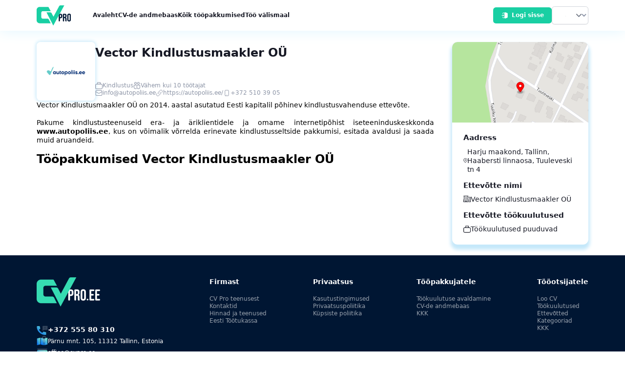

--- FILE ---
content_type: text/html;charset=UTF-8
request_url: https://cvpro.ee/et/companies/EE/12598988
body_size: 318
content:
<!DOCTYPE html>
<html lang="en">
<head>
  <title>CVPRO</title>

  <link rel="preconnect" href="https://www.googletagmanager.com">
  <link rel="preconnect" href="https://googleads.g.doubleclick.net">
  <link rel="preconnect" href="https://td.doubleclick.net">
  <link rel="preconnect" href="https://region1.analytics.google.com">
  <link rel="preconnect" href="https://cvpro-prod.s3.eu-north-1.amazonaws.com">
  <link rel="preconnect" href="https://cdn-cookieyes.com">

  <script>
    /*<![CDATA[*/
    (function (w, d, s, l, i) {
      w[l] = w[l] || [];
      w[l].push({'gtm.start': new Date().getTime(), event: 'gtm.js'});
      let f = d.getElementsByTagName(s)[0], j = d.createElement(s), dl = l !== 'dataLayer' ? '&l=' + l : '';
      j.async = true; j.src = 'https://www.googletagmanager.com/gtm.js?id=' + i + dl; f.parentNode.insertBefore(j, f);
    })(window, document, 'script', 'dataLayer', "GTM-KW5N2MP");
    /*]]>*/
  </script>

  <meta charset="utf-8" />
  <meta name="viewport" content="width=device-width, initial-scale=1" />
  <meta name="version" content="20260113171205">
  <link rel="apple-touch-icon" sizes="180x180" href="/apple-touch-icon.png?v=1">
  <link rel="icon" type="image/png" sizes="32x32" href="/favicon-32x32.png?v=1">
  <link rel="icon" type="image/png" sizes="16x16" href="/favicon-16x16.png?v=1">
  <link rel="manifest" href="/site.webmanifest?v=1">
  <link rel="mask-icon" href="/safari-pinned-tab.svg?v=1" color="#19cfa3">
  <link rel="shortcut icon" href="/favicon.ico?v=1">
  <meta name="apple-mobile-web-app-title" content="CV PRO">
  <meta name="application-name" content="CV PRO">
  <meta name="msapplication-TileColor" content="#2b5797">
  <meta name="theme-color" content="#333333">

  
  <link rel="alternate" hreflang="ru" href="https://cvpro.ee/ru/companies/EE/12598988" /><link rel="alternate" hreflang="et" href="https://cvpro.ee/et/companies/EE/12598988" /><link rel="alternate" hreflang="en" href="https://cvpro.ee/en/companies/EE/12598988" /><link rel="alternate" hreflang="x-default" href="https://cvpro.ee/et/companies/EE/12598988" />
  <link rel="canonical" href="https://cvpro.ee/et/companies/EE/12598988" />

  <script>
    window['version'] = '20260113171205'
  </script>
  
  <script type="module" crossorigin src="/assets/index-C620nJcG.js"></script>
  <link rel="stylesheet" crossorigin href="/assets/index-BnlNpLEb.css">
</head>
<body>
<noscript>
  <iframe src="https://www.googletagmanager.com/ns.html?id=GTM-KW5N2MP"
          height="0" width="0" style="display:none;visibility:hidden"></iframe>
</noscript>
</body>
</html>


--- FILE ---
content_type: text/css
request_url: https://cvpro.ee/assets/index-BnlNpLEb.css
body_size: 14227
content:
/*! tailwindcss v3.2.4 | MIT License | https://tailwindcss.com*/*,:after,:before{border:0 solid #e5e7eb;box-sizing:border-box}:after,:before{--tw-content:""}html{line-height:1.5;-webkit-text-size-adjust:100%;font-family:Inter,ui-sans-serif,system-ui,-apple-system,BlinkMacSystemFont,Segoe UI,Roboto,Helvetica Neue,Arial,Noto Sans,sans-serif,Apple Color Emoji,Segoe UI Emoji,Segoe UI Symbol,Noto Color Emoji;font-feature-settings:normal;tab-size:4}body{line-height:inherit;margin:0}hr{border-top-width:1px;color:inherit;height:0}abbr:where([title]){-webkit-text-decoration:underline dotted;text-decoration:underline dotted}h1,h2,h3,h4,h5,h6{font-size:inherit;font-weight:inherit}a{color:inherit;text-decoration:inherit}b,strong{font-weight:bolder}code,kbd,pre,samp{font-family:ui-monospace,SFMono-Regular,Menlo,Monaco,Consolas,Liberation Mono,Courier New,monospace;font-size:1em}small{font-size:80%}sub,sup{font-size:75%;line-height:0;position:relative;vertical-align:initial}sub{bottom:-.25em}sup{top:-.5em}table{border-collapse:collapse;border-color:inherit;text-indent:0}button,input,optgroup,select,textarea{color:inherit;font-family:inherit;font-size:100%;font-weight:inherit;line-height:inherit;margin:0;padding:0}button,select{text-transform:none}[type=button],[type=reset],[type=submit],button{-webkit-appearance:button;background-color:initial;background-image:none}:-moz-focusring{outline:auto}:-moz-ui-invalid{box-shadow:none}progress{vertical-align:initial}::-webkit-inner-spin-button,::-webkit-outer-spin-button{height:auto}[type=search]{-webkit-appearance:textfield;outline-offset:-2px}::-webkit-search-decoration{-webkit-appearance:none}::-webkit-file-upload-button{-webkit-appearance:button;font:inherit}summary{display:list-item}blockquote,dd,dl,figure,h1,h2,h3,h4,h5,h6,hr,p,pre{margin:0}fieldset{margin:0}fieldset,legend{padding:0}menu,ol,ul{list-style:none;margin:0;padding:0}textarea{resize:vertical}input::placeholder,textarea::placeholder{color:#9ca3af;opacity:1}[role=button],button{cursor:pointer}:disabled{cursor:default}audio,canvas,embed,iframe,img,object,svg,video{display:block;vertical-align:middle}img,video{height:auto;max-width:100%}[hidden]{display:none}[multiple],[type=date],[type=datetime-local],[type=email],[type=month],[type=number],[type=password],[type=search],[type=tel],[type=text],[type=time],[type=url],[type=week],input:where(:not([type])),select,textarea{appearance:none;background-color:#fff;border-color:#6b7280;border-radius:0;border-width:1px;font-size:1rem;line-height:1.5rem;padding:.5rem .75rem;--tw-shadow:0 0 #0000}[multiple]:focus,[type=date]:focus,[type=datetime-local]:focus,[type=email]:focus,[type=month]:focus,[type=number]:focus,[type=password]:focus,[type=search]:focus,[type=tel]:focus,[type=text]:focus,[type=time]:focus,[type=url]:focus,[type=week]:focus,input:where(:not([type])):focus,select:focus,textarea:focus{outline:2px solid #0000;outline-offset:2px;--tw-ring-inset:var(--tw-empty, );--tw-ring-offset-width:0px;--tw-ring-offset-color:#fff;--tw-ring-color:#2563eb;--tw-ring-offset-shadow:var(--tw-ring-inset) 0 0 0 var(--tw-ring-offset-width) var(--tw-ring-offset-color);--tw-ring-shadow:var(--tw-ring-inset) 0 0 0 calc(1px + var(--tw-ring-offset-width)) var(--tw-ring-color);border-color:#2563eb;box-shadow:var(--tw-ring-offset-shadow),var(--tw-ring-shadow),var(--tw-shadow)}input::placeholder,textarea::placeholder{color:#6b7280;opacity:1}::-webkit-datetime-edit-fields-wrapper{padding:0}::-webkit-date-and-time-value{min-height:1.5em;text-align:inherit}::-webkit-datetime-edit{display:inline-flex}::-webkit-datetime-edit,::-webkit-datetime-edit-day-field,::-webkit-datetime-edit-hour-field,::-webkit-datetime-edit-meridiem-field,::-webkit-datetime-edit-millisecond-field,::-webkit-datetime-edit-minute-field,::-webkit-datetime-edit-month-field,::-webkit-datetime-edit-second-field,::-webkit-datetime-edit-year-field{padding-bottom:0;padding-top:0}select{background-image:url("data:image/svg+xml;charset=utf-8,%3Csvg xmlns='http://www.w3.org/2000/svg' fill='none' viewBox='0 0 20 20'%3E%3Cpath stroke='%236b7280' stroke-linecap='round' stroke-linejoin='round' stroke-width='1.5' d='m6 8 4 4 4-4'/%3E%3C/svg%3E");background-position:right .5rem center;background-repeat:no-repeat;background-size:1.5em 1.5em;padding-right:2.5rem;-webkit-print-color-adjust:exact;print-color-adjust:exact}[multiple],[size]:where(select:not([size="1"])){background-image:none;background-position:0 0;background-repeat:unset;background-size:initial;padding-right:.75rem;-webkit-print-color-adjust:unset;print-color-adjust:unset}[type=checkbox],[type=radio]{appearance:none;background-color:#fff;background-origin:border-box;border-color:#6b7280;border-width:1px;color:#2563eb;display:inline-block;flex-shrink:0;height:1rem;padding:0;-webkit-print-color-adjust:exact;print-color-adjust:exact;-webkit-user-select:none;user-select:none;vertical-align:middle;width:1rem;--tw-shadow:0 0 #0000}[type=checkbox]{border-radius:0}[type=radio]{border-radius:100%}[type=checkbox]:focus,[type=radio]:focus{outline:2px solid #0000;outline-offset:2px;--tw-ring-inset:var(--tw-empty, );--tw-ring-offset-width:2px;--tw-ring-offset-color:#fff;--tw-ring-color:#2563eb;--tw-ring-offset-shadow:var(--tw-ring-inset) 0 0 0 var(--tw-ring-offset-width) var(--tw-ring-offset-color);--tw-ring-shadow:var(--tw-ring-inset) 0 0 0 calc(2px + var(--tw-ring-offset-width)) var(--tw-ring-color);box-shadow:var(--tw-ring-offset-shadow),var(--tw-ring-shadow),var(--tw-shadow)}[type=checkbox]:checked,[type=radio]:checked{background-color:currentColor;background-position:50%;background-repeat:no-repeat;background-size:100% 100%;border-color:#0000}[type=checkbox]:checked{background-image:url("data:image/svg+xml;charset=utf-8,%3Csvg xmlns='http://www.w3.org/2000/svg' fill='%23fff' viewBox='0 0 16 16'%3E%3Cpath d='M12.207 4.793a1 1 0 0 1 0 1.414l-5 5a1 1 0 0 1-1.414 0l-2-2a1 1 0 0 1 1.414-1.414L6.5 9.086l4.293-4.293a1 1 0 0 1 1.414 0'/%3E%3C/svg%3E")}@media (forced-colors:active){[type=checkbox]:checked{appearance:auto}}[type=radio]:checked{background-image:url("data:image/svg+xml;charset=utf-8,%3Csvg xmlns='http://www.w3.org/2000/svg' fill='%23fff' viewBox='0 0 16 16'%3E%3Ccircle cx='8' cy='8' r='3'/%3E%3C/svg%3E")}@media (forced-colors:active){[type=radio]:checked{appearance:auto}}[type=checkbox]:checked:focus,[type=checkbox]:checked:hover,[type=checkbox]:indeterminate,[type=radio]:checked:focus,[type=radio]:checked:hover{background-color:currentColor;border-color:#0000}[type=checkbox]:indeterminate{background-image:url("data:image/svg+xml;charset=utf-8,%3Csvg xmlns='http://www.w3.org/2000/svg' fill='none' viewBox='0 0 16 16'%3E%3Cpath stroke='%23fff' stroke-linecap='round' stroke-linejoin='round' stroke-width='2' d='M4 8h8'/%3E%3C/svg%3E");background-position:50%;background-repeat:no-repeat;background-size:100% 100%}@media (forced-colors:active){[type=checkbox]:indeterminate{appearance:auto}}[type=checkbox]:indeterminate:focus,[type=checkbox]:indeterminate:hover{background-color:currentColor;border-color:#0000}[type=file]{background:unset;border-color:inherit;border-radius:0;border-width:0;font-size:unset;line-height:inherit;padding:0}[type=file]:focus{outline:1px solid ButtonText;outline:1px auto -webkit-focus-ring-color}*,::backdrop,:after,:before{--tw-border-spacing-x:0;--tw-border-spacing-y:0;--tw-translate-x:0;--tw-translate-y:0;--tw-rotate:0;--tw-skew-x:0;--tw-skew-y:0;--tw-scale-x:1;--tw-scale-y:1;--tw-pan-x: ;--tw-pan-y: ;--tw-pinch-zoom: ;--tw-scroll-snap-strictness:proximity;--tw-ordinal: ;--tw-slashed-zero: ;--tw-numeric-figure: ;--tw-numeric-spacing: ;--tw-numeric-fraction: ;--tw-ring-inset: ;--tw-ring-offset-width:0px;--tw-ring-offset-color:#fff;--tw-ring-color:#3b82f680;--tw-ring-offset-shadow:0 0 #0000;--tw-ring-shadow:0 0 #0000;--tw-shadow:0 0 #0000;--tw-shadow-colored:0 0 #0000;--tw-blur: ;--tw-brightness: ;--tw-contrast: ;--tw-grayscale: ;--tw-hue-rotate: ;--tw-invert: ;--tw-saturate: ;--tw-sepia: ;--tw-drop-shadow: ;--tw-backdrop-blur: ;--tw-backdrop-brightness: ;--tw-backdrop-contrast: ;--tw-backdrop-grayscale: ;--tw-backdrop-hue-rotate: ;--tw-backdrop-invert: ;--tw-backdrop-opacity: ;--tw-backdrop-saturate: ;--tw-backdrop-sepia: }.form-select{background-image:url("data:image/svg+xml;charset=utf-8,%3Csvg xmlns='http://www.w3.org/2000/svg' fill='none' viewBox='0 0 20 20'%3E%3Cpath stroke='%236b7280' stroke-linecap='round' stroke-linejoin='round' stroke-width='1.5' d='m6 8 4 4 4-4'/%3E%3C/svg%3E");background-position:right .5rem center;background-repeat:no-repeat;background-size:1.5em 1.5em;padding-right:2.5rem;-webkit-print-color-adjust:exact;print-color-adjust:exact}.sr-only{height:1px;margin:-1px;overflow:hidden;padding:0;position:absolute;width:1px;clip:rect(0,0,0,0);border-width:0;white-space:nowrap}.pointer-events-none{pointer-events:none}.pointer-events-auto{pointer-events:auto}.visible{visibility:visible}.\!visible{visibility:visible!important}.static{position:static}.fixed{position:fixed}.absolute{position:absolute}.relative{position:relative}.sticky{position:sticky}.inset-0{left:0;right:0}.inset-0,.inset-y-0{bottom:0;top:0}.inset-x-0{left:0;right:0}.right-0{right:0}.top-0{top:0}.left-0{left:0}.top-1\/2{top:50%}.left-1\/2{left:50%}.top-3{top:.75rem}.right-3\.5{right:.875rem}.right-3{right:.75rem}.bottom-4{bottom:1rem}.right-4{right:1rem}.bottom-0{bottom:0}.-bottom-1{bottom:-.25rem}.z-10{z-index:10}.z-toast{z-index:102}.z-20{z-index:20}.z-0{z-index:0}.z-40{z-index:40}.z-50{z-index:50}.z-modal{z-index:101}.col-span-1{grid-column:span 1/span 1}.col-span-2{grid-column:span 2/span 2}.float-left{float:left}.m-auto{margin:auto}.m-4{margin:1rem}.m-2{margin:.5rem}.-mx-1\.5{margin-left:-.375rem;margin-right:-.375rem}.-my-1\.5{margin-bottom:-.375rem;margin-top:-.375rem}.-mx-1{margin-left:-.25rem;margin-right:-.25rem}.-my-1{margin-bottom:-.25rem;margin-top:-.25rem}.my-1{margin-bottom:.25rem;margin-top:.25rem}.mx-0{margin-left:0;margin-right:0}.mx-0\.5{margin-left:.125rem;margin-right:.125rem}.mx-3{margin-left:.75rem;margin-right:.75rem}.-mx-4{margin-left:-1rem;margin-right:-1rem}.-mx-6{margin-left:-1.5rem;margin-right:-1.5rem}.mx-auto{margin-left:auto;margin-right:auto}.my-2{margin-bottom:.5rem;margin-top:.5rem}.my-0{margin-bottom:0;margin-top:0}.my-2\.5{margin-bottom:.625rem;margin-top:.625rem}.my-4{margin-bottom:1rem;margin-top:1rem}.mx-1{margin-left:.25rem;margin-right:.25rem}.my-6{margin-bottom:1.5rem;margin-top:1.5rem}.mx-2{margin-left:.5rem;margin-right:.5rem}.-mx-5{margin-left:-1.25rem;margin-right:-1.25rem}.\!mb-2{margin-bottom:.5rem!important}.mb-2{margin-bottom:.5rem}.mt-1{margin-top:.25rem}.mt-3{margin-top:.75rem}.mr-16{margin-right:4rem}.mr-2{margin-right:.5rem}.mb-4{margin-bottom:1rem}.mt-2{margin-top:.5rem}.ml-3{margin-left:.75rem}.mr-3{margin-right:.75rem}.ml-auto{margin-left:auto}.ml-2{margin-left:.5rem}.mt-0{margin-top:0}.mb-0{margin-bottom:0}.ml-\[-1rem\]{margin-left:-1rem}.mr-\[-1rem\]{margin-right:-1rem}.mb-6{margin-bottom:1.5rem}.mt-7{margin-top:1.75rem}.mt-0\.5{margin-top:.125rem}.mt-4{margin-top:1rem}.mt-5{margin-top:1.25rem}.mb-1{margin-bottom:.25rem}.ml-5{margin-left:1.25rem}.mt-20{margin-top:5rem}.ml-1{margin-left:.25rem}.mr-1{margin-right:.25rem}.mb-3{margin-bottom:.75rem}.mr-2\.5{margin-right:.625rem}.\!ml-2{margin-left:.5rem!important}.mr-5{margin-right:1.25rem}.ml-7{margin-left:1.75rem}.mb-10{margin-bottom:2.5rem}.mb-5{margin-bottom:1.25rem}.ml-8{margin-left:2rem}.mb-2\.5{margin-bottom:.625rem}.mt-8{margin-top:2rem}.-mt-1{margin-top:-.25rem}.mr-6{margin-right:1.5rem}.mr-12{margin-right:3rem}.-ml-1{margin-left:-.25rem}.ml-4{margin-left:1rem}.-mt-20{margin-top:-5rem}.mt-1\.5{margin-top:.375rem}.-mb-2{margin-bottom:-.5rem}.mb-8{margin-bottom:2rem}.-mb-1{margin-bottom:-.25rem}.mr-4{margin-right:1rem}.ml-6{margin-left:1.5rem}.-ml-5{margin-left:-1.25rem}.mb-9{margin-bottom:2.25rem}.mr-8{margin-right:2rem}.ml-10{margin-left:2.5rem}.mt-6{margin-top:1.5rem}.-ml-2{margin-left:-.5rem}.-mb-6{margin-bottom:-1.5rem}.mb-7{margin-bottom:1.75rem}.block{display:block}.\!block{display:block!important}.inline-block{display:inline-block}.inline{display:inline}.flex{display:flex}.inline-flex{display:inline-flex}.grid{display:grid}.hidden{display:none}.\!hidden{display:none!important}.h-full{height:100%}.h-8{height:2rem}.h-6{height:1.5rem}.h-2{height:.5rem}.h-4{height:1rem}.h-fit{height:fit-content}.h-16{height:4rem}.h-12{height:3rem}.h-10{height:2.5rem}.h-24{height:6rem}.h-5{height:1.25rem}.h-48{height:12rem}.h-32{height:8rem}.h-96{height:24rem}.h-36{height:9rem}.h-28{height:7rem}.h-64{height:16rem}.h-40{height:10rem}.h-9{height:2.25rem}.h-7{height:1.75rem}.h-3{height:.75rem}.h-11{height:2.75rem}.h-0{height:0}.h-14{height:3.5rem}.h-screen{height:100vh}.h-\[40rem\]{height:40rem}.h-72{height:18rem}.h-20{height:5rem}.h-1{height:.25rem}.max-h-full{max-height:100%}.max-h-\[30rem\]{max-height:30rem}.max-h-36{max-height:9rem}.min-h-\[4\.5em\]{min-height:4.5em}.min-h-screen{min-height:100vh}.min-h-full{min-height:100%}.min-h-\[20rem\]{min-height:20rem}.min-h-0{min-height:0}.w-3{width:.75rem}.w-4{width:1rem}.w-6{width:1.5rem}.w-8{width:2rem}.w-16{width:4rem}.w-full{width:100%}.w-2{width:.5rem}.w-12{width:3rem}.w-fit{width:fit-content}.w-10{width:2.5rem}.w-64{width:16rem}.w-24{width:6rem}.w-5{width:1.25rem}.w-auto{width:auto}.w-32{width:8rem}.w-20{width:5rem}.w-36{width:9rem}.w-28{width:7rem}.w-1\/4{width:25%}.w-3\/4{width:75%}.w-9{width:2.25rem}.w-7{width:1.75rem}.w-0{width:0}.w-14{width:3.5rem}.w-1\/2{width:50%}.w-96{width:24rem}.w-80{width:20rem}.w-1\/3{width:33.333333%}.w-2\/3{width:66.666667%}.w-40{width:10rem}.w-44{width:11rem}.\!w-0{width:0!important}.w-72{width:18rem}.w-60{width:15rem}.w-max{width:max-content}.min-w-\[180px\]{min-width:180px}.min-w-fit{min-width:fit-content}.min-w-0{min-width:0}.min-w-max{min-width:max-content}.\!min-w-full{min-width:100%!important}.\!min-w-\[50\%\]{min-width:50%!important}.max-w-sm{max-width:24rem}.max-w-xs{max-width:20rem}.max-w-7xl{max-width:80rem}.max-w-lg{max-width:32rem}.max-w-5xl{max-width:64rem}.max-w-full{max-width:100%}.flex-none{flex:none}.flex-1{flex:1 1 0%}.flex-auto{flex:1 1 auto}.flex-shrink-0{flex-shrink:0}.flex-shrink{flex-shrink:1}.shrink-0{flex-shrink:0}.shrink{flex-shrink:1}.flex-grow,.grow{flex-grow:1}.grow-0{flex-grow:0}.basis-auto{flex-basis:auto}.-translate-x-1\/2{--tw-translate-x:-50%}.-translate-x-1\/2,.scale-125{transform:translate(var(--tw-translate-x),var(--tw-translate-y)) rotate(var(--tw-rotate)) skew(var(--tw-skew-x)) skewY(var(--tw-skew-y)) scaleX(var(--tw-scale-x)) scaleY(var(--tw-scale-y))}.scale-125{--tw-scale-x:1.25;--tw-scale-y:1.25}.transform{transform:translate(var(--tw-translate-x),var(--tw-translate-y)) rotate(var(--tw-rotate)) skew(var(--tw-skew-x)) skewY(var(--tw-skew-y)) scaleX(var(--tw-scale-x)) scaleY(var(--tw-scale-y))}@keyframes spin{to{transform:rotate(1turn)}}.animate-spin{animation:spin 1s linear infinite}.cursor-pointer{cursor:pointer}.cursor-default{cursor:default}.cursor-progress{cursor:progress}.select-none{-webkit-user-select:none;user-select:none}.resize-none{resize:none}.list-inside{list-style-position:inside}.list-disc{list-style-type:disc}.appearance-none{appearance:none}.auto-rows-min{grid-auto-rows:min-content}.grid-cols-6{grid-template-columns:repeat(6,minmax(0,1fr))}.grid-cols-2{grid-template-columns:repeat(2,minmax(0,1fr))}.grid-cols-\[auto_1fr\]{grid-template-columns:auto 1fr}.grid-cols-\[auto_minmax\(50\%\,_1fr\)\]{grid-template-columns:auto minmax(50%,1fr)}.grid-cols-1{grid-template-columns:repeat(1,minmax(0,1fr))}.grid-cols-5{grid-template-columns:repeat(5,minmax(0,1fr))}.grid-cols-7{grid-template-columns:repeat(7,minmax(0,1fr))}.grid-cols-4{grid-template-columns:repeat(4,minmax(0,1fr))}.grid-cols-8{grid-template-columns:repeat(8,minmax(0,1fr))}.grid-cols-3{grid-template-columns:repeat(3,minmax(0,1fr))}.flex-row{flex-direction:row}.flex-row-reverse{flex-direction:row-reverse}.flex-col{flex-direction:column}.flex-col-reverse{flex-direction:column-reverse}.flex-wrap{flex-wrap:wrap}.flex-nowrap{flex-wrap:nowrap}.content-center{align-content:center}.content-between{align-content:space-between}.items-start{align-items:flex-start}.items-end{align-items:flex-end}.items-center{align-items:center}.justify-start{justify-content:flex-start}.justify-end{justify-content:flex-end}.justify-center{justify-content:center}.justify-between{justify-content:space-between}.justify-around{justify-content:space-around}.justify-items-center{justify-items:center}.gap-4{gap:1rem}.gap-10{gap:2.5rem}.gap-6{gap:1.5rem}.gap-8{gap:2rem}.gap-2{gap:.5rem}.gap-16{gap:4rem}.gap-3{gap:.75rem}.gap-y-8{row-gap:2rem}.gap-y-2{row-gap:.5rem}.gap-y-4{row-gap:1rem}.gap-x-2{column-gap:.5rem}.gap-x-3{column-gap:.75rem}.gap-x-8{column-gap:2rem}.gap-y-7{row-gap:1.75rem}.gap-y-6{row-gap:1.5rem}.gap-y-1{row-gap:.25rem}.gap-x-6{column-gap:1.5rem}.gap-x-10{column-gap:2.5rem}.gap-y-3{row-gap:.75rem}.gap-x-7{column-gap:1.75rem}.gap-x-4{column-gap:1rem}.gap-x-12{column-gap:3rem}.gap-y-5{row-gap:1.25rem}.gap-x-1\.5{column-gap:.375rem}.gap-x-1{column-gap:.25rem}.gap-y-1\.5{row-gap:.375rem}.gap-x-20{column-gap:5rem}.gap-x-16{column-gap:4rem}.gap-x-40{column-gap:10rem}.space-y-3>:not([hidden])~:not([hidden]){--tw-space-y-reverse:0;margin-bottom:calc(.75rem*var(--tw-space-y-reverse));margin-top:calc(.75rem*(1 - var(--tw-space-y-reverse)))}.space-x-2>:not([hidden])~:not([hidden]){--tw-space-x-reverse:0;margin-left:calc(.5rem*(1 - var(--tw-space-x-reverse)));margin-right:calc(.5rem*var(--tw-space-x-reverse))}.space-y-4>:not([hidden])~:not([hidden]){--tw-space-y-reverse:0;margin-bottom:calc(1rem*var(--tw-space-y-reverse));margin-top:calc(1rem*(1 - var(--tw-space-y-reverse)))}.space-x-8>:not([hidden])~:not([hidden]){--tw-space-x-reverse:0;margin-left:calc(2rem*(1 - var(--tw-space-x-reverse)));margin-right:calc(2rem*var(--tw-space-x-reverse))}.space-x-3\.5>:not([hidden])~:not([hidden]){--tw-space-x-reverse:0;margin-left:calc(.875rem*(1 - var(--tw-space-x-reverse)));margin-right:calc(.875rem*var(--tw-space-x-reverse))}.space-x-3>:not([hidden])~:not([hidden]){--tw-space-x-reverse:0;margin-left:calc(.75rem*(1 - var(--tw-space-x-reverse)));margin-right:calc(.75rem*var(--tw-space-x-reverse))}.-space-y-px>:not([hidden])~:not([hidden]){--tw-space-y-reverse:0;margin-bottom:calc(-1px*var(--tw-space-y-reverse));margin-top:calc(-1px*(1 - var(--tw-space-y-reverse)))}.space-x-6>:not([hidden])~:not([hidden]){--tw-space-x-reverse:0;margin-left:calc(1.5rem*(1 - var(--tw-space-x-reverse)));margin-right:calc(1.5rem*var(--tw-space-x-reverse))}.divide-y>:not([hidden])~:not([hidden]){--tw-divide-y-reverse:0;border-bottom-width:calc(1px*var(--tw-divide-y-reverse));border-top-width:calc(1px*(1 - var(--tw-divide-y-reverse)))}.divide-x>:not([hidden])~:not([hidden]){--tw-divide-x-reverse:0;border-left-width:calc(1px*(1 - var(--tw-divide-x-reverse)));border-right-width:calc(1px*var(--tw-divide-x-reverse))}.divide-stroke>:not([hidden])~:not([hidden]){--tw-divide-opacity:1;border-color:rgb(234 236 239/var(--tw-divide-opacity))}.self-start{align-self:flex-start}.self-end{align-self:flex-end}.self-center{align-self:center}.justify-self-start{justify-self:start}.justify-self-end{justify-self:end}.justify-self-center{justify-self:center}.overflow-auto{overflow:auto}.overflow-hidden{overflow:hidden}.overflow-y-auto{overflow-y:auto}.overflow-x-hidden{overflow-x:hidden}.truncate{overflow:hidden;white-space:nowrap}.text-ellipsis,.truncate{text-overflow:ellipsis}.whitespace-nowrap{white-space:nowrap}.whitespace-pre-line{white-space:pre-line}.break-words{overflow-wrap:break-word}.break-all{word-break:break-all}.rounded-md{border-radius:.375rem}.rounded-xl{border-radius:.75rem}.rounded-lg{border-radius:.5rem}.rounded{border-radius:.25rem}.rounded-3xl{border-radius:1.5rem}.rounded-full{border-radius:9999px}.rounded-2xl{border-radius:1rem}.rounded-sm{border-radius:.125rem}.\!rounded-r-none{border-bottom-right-radius:0!important;border-top-right-radius:0!important}.rounded-t-xl{border-top-left-radius:.75rem;border-top-right-radius:.75rem}.rounded-b-md{border-bottom-left-radius:.375rem;border-bottom-right-radius:.375rem}.border{border-width:1px}.border-2{border-width:2px}.border-0{border-width:0}.border-x-0{border-left-width:0;border-right-width:0}.border-y-0{border-bottom-width:0;border-top-width:0}.border-l-4{border-left-width:4px}.border-t{border-top-width:1px}.border-t-4{border-top-width:4px}.border-b-0{border-bottom-width:0}.border-b{border-bottom-width:1px}.\!border-r-0{border-right-width:0!important}.\!border-l{border-left-width:1px!important}.border-r-0{border-right-width:0}.border-r{border-right-width:1px}.border-solid{border-style:solid}.border-none{border-style:none}.border-stroke{--tw-border-opacity:1;border-color:rgb(234 236 239/var(--tw-border-opacity))}.border-blue-600{--tw-border-opacity:1;border-color:rgb(37 99 235/var(--tw-border-opacity))}.border-darkRed{--tw-border-opacity:1;border-color:rgb(133 25 22/var(--tw-border-opacity))}.border-darkGreen{--tw-border-opacity:1;border-color:rgb(14 80 26/var(--tw-border-opacity))}.border-darkYellow{--tw-border-opacity:1;border-color:rgb(164 105 22/var(--tw-border-opacity))}.border-darkBlue{--tw-border-opacity:1;border-color:rgb(17 98 122/var(--tw-border-opacity))}.border-gray2{--tw-border-opacity:1;border-color:rgb(140 148 166/var(--tw-border-opacity))}.border-transparent{border-color:#0000}.border-projectGreen{--tw-border-opacity:1;border-color:rgb(25 207 163/var(--tw-border-opacity))}.border-lightsky2\/60{border-color:#c5e8fa99}.border-lightsky2{--tw-border-opacity:1;border-color:rgb(197 232 250/var(--tw-border-opacity))}.border-primary-500{--tw-border-opacity:1;border-color:rgb(25 207 163/var(--tw-border-opacity))}.border-gray-300{--tw-border-opacity:1;border-color:rgb(209 213 219/var(--tw-border-opacity))}.border-danger-500{--tw-border-opacity:1;border-color:rgb(239 68 68/var(--tw-border-opacity))}.\!border-stroke{--tw-border-opacity:1!important;border-color:rgb(234 236 239/var(--tw-border-opacity))!important}.border-red2{--tw-border-opacity:1;border-color:rgb(226 109 105/var(--tw-border-opacity))}.border-white\/20{border-color:#fff3}.border-dark{--tw-border-opacity:1;border-color:rgb(23 25 37/var(--tw-border-opacity))}.border-yellow{--tw-border-opacity:1;border-color:rgb(240 173 78/var(--tw-border-opacity))}.border-rose-600{--tw-border-opacity:1;border-color:rgb(225 29 72/var(--tw-border-opacity))}.border-green-500{--tw-border-opacity:1;border-color:rgb(34 197 94/var(--tw-border-opacity))}.border-white{--tw-border-opacity:1;border-color:rgb(255 255 255/var(--tw-border-opacity))}.bg-white{--tw-bg-opacity:1;background-color:rgb(255 255 255/var(--tw-bg-opacity))}.bg-red2{--tw-bg-opacity:1;background-color:rgb(226 109 105/var(--tw-bg-opacity))}.bg-projectGreen{--tw-bg-opacity:1;background-color:rgb(25 207 163/var(--tw-bg-opacity))}.bg-yellow{--tw-bg-opacity:1;background-color:rgb(240 173 78/var(--tw-bg-opacity))}.bg-blue2{--tw-bg-opacity:1;background-color:rgb(91 192 222/var(--tw-bg-opacity))}.bg-stroke{--tw-bg-opacity:1;background-color:rgb(234 236 239/var(--tw-bg-opacity))}.bg-green2{--tw-bg-opacity:1;background-color:rgb(132 201 145/var(--tw-bg-opacity))}.bg-gray2{--tw-bg-opacity:1;background-color:rgb(140 148 166/var(--tw-bg-opacity))}.bg-transparent{background-color:initial}.bg-dark{--tw-bg-opacity:1;background-color:rgb(23 25 37/var(--tw-bg-opacity))}.bg-primary-500{--tw-bg-opacity:1;background-color:rgb(25 207 163/var(--tw-bg-opacity))}.bg-darkIndigo{--tw-bg-opacity:1;background-color:rgb(0 22 51/var(--tw-bg-opacity))}.bg-success-400{--tw-bg-opacity:1;background-color:rgb(96 165 250/var(--tw-bg-opacity))}.bg-gray-500{--tw-bg-opacity:1;background-color:rgb(107 114 128/var(--tw-bg-opacity))}.bg-white\/20{background-color:#fff3}.bg-lightsky2{--tw-bg-opacity:1;background-color:rgb(197 232 250/var(--tw-bg-opacity))}.bg-light{--tw-bg-opacity:1;background-color:rgb(245 245 245/var(--tw-bg-opacity))}.bg-lightsky2\/60{background-color:#c5e8fa99}.bg-white\/70{background-color:#ffffffb3}.bg-white\/30{background-color:#ffffff4d}.bg-white\/90{background-color:#ffffffe6}.bg-gray-50{--tw-bg-opacity:1;background-color:rgb(249 250 251/var(--tw-bg-opacity))}.bg-lightsky{--tw-bg-opacity:1;background-color:rgb(224 245 255/var(--tw-bg-opacity))}.bg-black{--tw-bg-opacity:1;background-color:rgb(0 0 0/var(--tw-bg-opacity))}.bg-green2\/60{background-color:#84c99199}.bg-yellow\/60{background-color:#f0ad4e99}.bg-red2\/60{background-color:#e26d6999}.bg-opacity-75{--tw-bg-opacity:.75}.bg-minicard{background-image:linear-gradient(39.68deg,#ffffff80 14.94%,#1ca5eb33 104.46%)}.bg-gradient-to-r{background-image:linear-gradient(to right,var(--tw-gradient-stops))}.bg-vacancy{background-image:linear-gradient(39.68deg,#ffffff80 14.94%,#c5e8fa 104.46%)}.from-dark{--tw-gradient-from:#171925;--tw-gradient-to:#17192500;--tw-gradient-stops:var(--tw-gradient-from),var(--tw-gradient-to)}.via-darkTransparent{--tw-gradient-to:#17192500;--tw-gradient-stops:var(--tw-gradient-from),#171925b3,var(--tw-gradient-to)}.to-transparent{--tw-gradient-to:#0000}.bg-cover{background-size:cover}.bg-contain{background-size:contain}.bg-center{background-position:50%}.bg-no-repeat{background-repeat:no-repeat}.object-contain{object-fit:contain}.object-fill{object-fit:fill}.object-top{object-position:top}.p-5{padding:1.25rem}.p-4{padding:1rem}.p-1\.5{padding:.375rem}.p-1{padding:.25rem}.p-6{padding:1.5rem}.p-2{padding:.5rem}.p-3{padding:.75rem}.p-0{padding:0}.p-2\.5{padding:.625rem}.p-8{padding:2rem}.p-7{padding:1.75rem}.p-9{padding:2.25rem}.px-3{padding-left:.75rem;padding-right:.75rem}.py-2{padding-bottom:.5rem;padding-top:.5rem}.py-1\.5{padding-bottom:.375rem;padding-top:.375rem}.py-1{padding-bottom:.25rem;padding-top:.25rem}.px-4{padding-left:1rem;padding-right:1rem}.px-2{padding-left:.5rem;padding-right:.5rem}.py-3{padding-bottom:.75rem;padding-top:.75rem}.py-2\.5{padding-bottom:.625rem;padding-top:.625rem}.px-2\.5{padding-left:.625rem;padding-right:.625rem}.px-1{padding-left:.25rem;padding-right:.25rem}.px-6{padding-left:1.5rem;padding-right:1.5rem}.py-4{padding-bottom:1rem;padding-top:1rem}.py-0\.5{padding-bottom:.125rem;padding-top:.125rem}.py-0{padding-bottom:0;padding-top:0}.py-8{padding-bottom:2rem;padding-top:2rem}.px-1\.5{padding-left:.375rem;padding-right:.375rem}.py-5{padding-bottom:1.25rem;padding-top:1.25rem}.py-6{padding-bottom:1.5rem;padding-top:1.5rem}.py-12{padding-bottom:3rem;padding-top:3rem}.py-16{padding-bottom:4rem;padding-top:4rem}.py-20{padding-bottom:5rem;padding-top:5rem}.px-5{padding-left:1.25rem;padding-right:1.25rem}.px-8{padding-left:2rem;padding-right:2rem}.px-9{padding-left:2.25rem;padding-right:2.25rem}.px-12{padding-left:3rem;padding-right:3rem}.pr-4{padding-right:1rem}.pt-4{padding-top:1rem}.pb-4{padding-bottom:1rem}.pl-3{padding-left:.75rem}.pt-3{padding-top:.75rem}.pb-1{padding-bottom:.25rem}.pr-3{padding-right:.75rem}.pl-2{padding-left:.5rem}.pt-5{padding-top:1.25rem}.pl-6{padding-left:1.5rem}.pr-0{padding-right:0}.pr-6{padding-right:1.5rem}.\!pl-2{padding-left:.5rem!important}.pl-10{padding-left:2.5rem}.pl-12{padding-left:3rem}.pl-4{padding-left:1rem}.pr-12{padding-right:3rem}.pt-20{padding-top:5rem}.pb-10{padding-bottom:2.5rem}.pt-2{padding-top:.5rem}.pl-3\.5{padding-left:.875rem}.pt-8{padding-top:2rem}.pl-0{padding-left:0}.pb-2{padding-bottom:.5rem}.pt-0\.5{padding-top:.125rem}.pt-0{padding-top:0}.pr-48{padding-right:12rem}.pr-9{padding-right:2.25rem}.pr-24{padding-right:6rem}.pr-8{padding-right:2rem}.pl-16{padding-left:4rem}.pr-16{padding-right:4rem}.pl-1\.5{padding-left:.375rem}.pl-1{padding-left:.25rem}.pb-5{padding-bottom:1.25rem}.pb-8{padding-bottom:2rem}.text-left{text-align:left}.text-center{text-align:center}.text-right{text-align:right}.text-justify{text-align:justify}.text-end{text-align:end}.align-top{vertical-align:top}.align-middle{vertical-align:middle}.align-bottom{vertical-align:bottom}.text-xs{font-size:.8rem;line-height:1.3}.text-sm{font-size:.933rem;line-height:1.3}.text-x{font-size:18px;line-height:1.3}.text-2xs{font-size:11px;line-height:1.3}.text-lg{font-size:16px;line-height:1.3}.text-base{font-size:1rem;line-height:1.3rem}.text-xl{font-size:20px;line-height:1.3}.text-2xl{font-size:24px;line-height:1.3}.text-3xs{font-size:10px;line-height:1.3}.text-4xs{font-size:8px;line-height:1.3}.text-\[0\.875rem\]{font-size:.875rem}.text-5xl{font-size:3rem;line-height:1}.font-semibold{font-weight:600}.font-medium{font-weight:500}.font-normal{font-weight:400}.font-bold{font-weight:700}.font-light{font-weight:300}.uppercase{text-transform:uppercase}.capitalize{text-transform:capitalize}.italic{font-style:italic}.leading-normal{line-height:1.5}.leading-6{line-height:1.5rem}.leading-5{line-height:1.25rem}.leading-loose{line-height:2}.leading-none{line-height:1}.leading-tight{line-height:1.25}.leading-8{line-height:2rem}.tracking-tight{letter-spacing:-.025em}.text-primary-500{--tw-text-opacity:1;color:rgb(25 207 163/var(--tw-text-opacity))}.text-gray-400{--tw-text-opacity:1;color:rgb(156 163 175/var(--tw-text-opacity))}.text-gray-600{--tw-text-opacity:1;color:rgb(75 85 99/var(--tw-text-opacity))}.text-gray2{--tw-text-opacity:1;color:rgb(140 148 166/var(--tw-text-opacity))}.text-dark{--tw-text-opacity:1;color:rgb(23 25 37/var(--tw-text-opacity))}.text-blue-600{--tw-text-opacity:1;color:rgb(37 99 235/var(--tw-text-opacity))}.text-white{--tw-text-opacity:1;color:rgb(255 255 255/var(--tw-text-opacity))}.text-stroke{--tw-text-opacity:1;color:rgb(234 236 239/var(--tw-text-opacity))}.text-red2{--tw-text-opacity:1;color:rgb(226 109 105/var(--tw-text-opacity))}.text-gray-700{--tw-text-opacity:1;color:rgb(55 65 81/var(--tw-text-opacity))}.text-danger-500{--tw-text-opacity:1;color:rgb(239 68 68/var(--tw-text-opacity))}.text-primary-600{--tw-text-opacity:1;color:rgb(23 164 137/var(--tw-text-opacity))}.text-gray-500{--tw-text-opacity:1;color:rgb(107 114 128/var(--tw-text-opacity))}.text-projectGreen{--tw-text-opacity:1;color:rgb(25 207 163/var(--tw-text-opacity))}.text-white\/60{color:#fff9}.text-transparent{color:#0000}.text-dark\/60{color:#17192599}.text-green2{--tw-text-opacity:1;color:rgb(132 201 145/var(--tw-text-opacity))}.text-yellow{--tw-text-opacity:1;color:rgb(240 173 78/var(--tw-text-opacity))}.text-rose-600{--tw-text-opacity:1;color:rgb(225 29 72/var(--tw-text-opacity))}.text-green-500{--tw-text-opacity:1;color:rgb(34 197 94/var(--tw-text-opacity))}.text-darkBlue{--tw-text-opacity:1;color:rgb(17 98 122/var(--tw-text-opacity))}.text-teal-400{--tw-text-opacity:1;color:rgb(45 212 191/var(--tw-text-opacity))}.\!text-white{--tw-text-opacity:1!important;color:rgb(255 255 255/var(--tw-text-opacity))!important}.text-blue2{--tw-text-opacity:1;color:rgb(91 192 222/var(--tw-text-opacity))}.text-sky-600{--tw-text-opacity:1;color:rgb(2 132 199/var(--tw-text-opacity))}.text-dark\/80{color:#171925cc}.underline{text-decoration-line:underline}.opacity-70{opacity:.7}.opacity-25{opacity:.25}.opacity-75{opacity:.75}.opacity-60{opacity:.6}.opacity-50{opacity:.5}.opacity-100{opacity:1}.shadow-container{--tw-shadow:0px .5rem .5rem .2rem #c5e8fa;--tw-shadow-colored:0px .5rem .5rem .2rem var(--tw-shadow-color)}.shadow-container,.shadow-xl{box-shadow:var(--tw-ring-offset-shadow,0 0 #0000),var(--tw-ring-shadow,0 0 #0000),var(--tw-shadow)}.shadow-xl{--tw-shadow:0 20px 25px -5px #0000001a,0 8px 10px -6px #0000001a;--tw-shadow-colored:0 20px 25px -5px var(--tw-shadow-color),0 8px 10px -6px var(--tw-shadow-color)}.shadow-sm{--tw-shadow:0 1px 2px 0 #0000000d;--tw-shadow-colored:0 1px 2px 0 var(--tw-shadow-color)}.shadow-md,.shadow-sm{box-shadow:var(--tw-ring-offset-shadow,0 0 #0000),var(--tw-ring-shadow,0 0 #0000),var(--tw-shadow)}.shadow-md{--tw-shadow:0 4px 6px -1px #0000001a,0 2px 4px -2px #0000001a;--tw-shadow-colored:0 4px 6px -1px var(--tw-shadow-color),0 2px 4px -2px var(--tw-shadow-color)}.shadow{--tw-shadow:0 1px 3px 0 #0000001a,0 1px 2px -1px #0000001a;--tw-shadow-colored:0 1px 3px 0 var(--tw-shadow-color),0 1px 2px -1px var(--tw-shadow-color)}.shadow,.shadow-logo{box-shadow:var(--tw-ring-offset-shadow,0 0 #0000),var(--tw-ring-shadow,0 0 #0000),var(--tw-shadow)}.shadow-logo{--tw-shadow:0px 0px .5rem .1rem #c5e8fa;--tw-shadow-colored:0px 0px .5rem .1rem var(--tw-shadow-color)}.shadow-field{--tw-shadow:0px 0px .2rem .1rem #c5e8fa;--tw-shadow-colored:0px 0px .2rem .1rem var(--tw-shadow-color)}.shadow-autocomplete,.shadow-field{box-shadow:var(--tw-ring-offset-shadow,0 0 #0000),var(--tw-ring-shadow,0 0 #0000),var(--tw-shadow)}.shadow-autocomplete{--tw-shadow:0 4px 6px -1px #c5e8fa,0 2px 4px -2px #c5e8fa;--tw-shadow-colored:0 4px 6px -1px var(--tw-shadow-color),0 2px 4px -2px var(--tw-shadow-color)}.shadow-header{--tw-shadow:0px 0px 2rem;--tw-shadow-colored:0px 0px 2rem var(--tw-shadow-color)}.shadow-header,.shadow-minicardSm{box-shadow:var(--tw-ring-offset-shadow,0 0 #0000),var(--tw-ring-shadow,0 0 #0000),var(--tw-shadow)}.shadow-minicardSm{--tw-shadow:0px 10px 1rem;--tw-shadow-colored:0px 10px 1rem var(--tw-shadow-color)}.shadow-lg{--tw-shadow:0 10px 15px -3px #0000001a,0 4px 6px -4px #0000001a;--tw-shadow-colored:0 10px 15px -3px var(--tw-shadow-color),0 4px 6px -4px var(--tw-shadow-color)}.shadow-lg,.shadow-vacancy{box-shadow:var(--tw-ring-offset-shadow,0 0 #0000),var(--tw-ring-shadow,0 0 #0000),var(--tw-shadow)}.shadow-vacancy{--tw-shadow:0px .5rem .5rem .1rem #c5e8fa;--tw-shadow-colored:0px .5rem .5rem .1rem var(--tw-shadow-color)}.shadow-none{--tw-shadow:0 0 #0000;--tw-shadow-colored:0 0 #0000;box-shadow:var(--tw-ring-offset-shadow,0 0 #0000),var(--tw-ring-shadow,0 0 #0000),var(--tw-shadow)}.shadow-lightsky{--tw-shadow-color:#e0f5ff;--tw-shadow:var(--tw-shadow-colored)}.shadow-lightsky2{--tw-shadow-color:#c5e8fa;--tw-shadow:var(--tw-shadow-colored)}.outline-none{outline:2px solid #0000;outline-offset:2px}.outline{outline-style:solid}.outline-0{outline-width:0}.ring-0{--tw-ring-offset-shadow:var(--tw-ring-inset) 0 0 0 var(--tw-ring-offset-width) var(--tw-ring-offset-color);--tw-ring-shadow:var(--tw-ring-inset) 0 0 0 calc(var(--tw-ring-offset-width)) var(--tw-ring-color)}.ring-0,.ring-1{box-shadow:var(--tw-ring-offset-shadow),var(--tw-ring-shadow),var(--tw-shadow,0 0 #0000)}.ring-1{--tw-ring-offset-shadow:var(--tw-ring-inset) 0 0 0 var(--tw-ring-offset-width) var(--tw-ring-offset-color);--tw-ring-shadow:var(--tw-ring-inset) 0 0 0 calc(1px + var(--tw-ring-offset-width)) var(--tw-ring-color)}.ring-primary-500{--tw-ring-opacity:1;--tw-ring-color:rgb(25 207 163/var(--tw-ring-opacity))}.ring-danger-500{--tw-ring-opacity:1;--tw-ring-color:rgb(239 68 68/var(--tw-ring-opacity))}.ring-black{--tw-ring-opacity:1;--tw-ring-color:rgb(0 0 0/var(--tw-ring-opacity))}.ring-stroke{--tw-ring-opacity:1;--tw-ring-color:rgb(234 236 239/var(--tw-ring-opacity))}.ring-opacity-5{--tw-ring-opacity:.05}.blur{--tw-blur:blur(8px)}.blur,.filter{filter:var(--tw-blur) var(--tw-brightness) var(--tw-contrast) var(--tw-grayscale) var(--tw-hue-rotate) var(--tw-invert) var(--tw-saturate) var(--tw-sepia) var(--tw-drop-shadow)}.backdrop-blur-\[2px\]{--tw-backdrop-blur:blur(2px)}.backdrop-blur-\[2px\],.backdrop-blur-sm{-webkit-backdrop-filter:var(--tw-backdrop-blur) var(--tw-backdrop-brightness) var(--tw-backdrop-contrast) var(--tw-backdrop-grayscale) var(--tw-backdrop-hue-rotate) var(--tw-backdrop-invert) var(--tw-backdrop-opacity) var(--tw-backdrop-saturate) var(--tw-backdrop-sepia);backdrop-filter:var(--tw-backdrop-blur) var(--tw-backdrop-brightness) var(--tw-backdrop-contrast) var(--tw-backdrop-grayscale) var(--tw-backdrop-hue-rotate) var(--tw-backdrop-invert) var(--tw-backdrop-opacity) var(--tw-backdrop-saturate) var(--tw-backdrop-sepia)}.backdrop-blur-sm{--tw-backdrop-blur:blur(4px)}.transition-colors{transition-duration:.15s;transition-property:color,background-color,border-color,text-decoration-color,fill,stroke;transition-timing-function:cubic-bezier(.4,0,.2,1)}.transition-all{transition-duration:.15s;transition-property:all;transition-timing-function:cubic-bezier(.4,0,.2,1)}.transition{transition-duration:.15s;transition-property:color,background-color,border-color,text-decoration-color,fill,stroke,opacity,box-shadow,transform,filter,-webkit-backdrop-filter;transition-property:color,background-color,border-color,text-decoration-color,fill,stroke,opacity,box-shadow,transform,filter,backdrop-filter;transition-property:color,background-color,border-color,text-decoration-color,fill,stroke,opacity,box-shadow,transform,filter,backdrop-filter,-webkit-backdrop-filter;transition-timing-function:cubic-bezier(.4,0,.2,1)}.transition-opacity{transition-duration:.15s;transition-property:opacity;transition-timing-function:cubic-bezier(.4,0,.2,1)}.duration-200{transition-duration:.2s}.duration-300{transition-duration:.3s}.duration-150{transition-duration:.15s}.ease-out{transition-timing-function:cubic-bezier(0,0,.2,1)}.ease-in-out{transition-timing-function:cubic-bezier(.4,0,.2,1)}.\[key\:string\]{key:string}html{-webkit-font-smoothing:antialiased;-moz-osx-font-smoothing:grayscale;font-size:15px;height:100%;text-rendering:optimizeLegibility}body{display:flex;flex-direction:column;height:100%;justify-content:flex-start;min-height:100vh;overflow-x:hidden;overflow-y:auto;width:100vw}a,button,h1,h2,h3,h4,h5,h6,label{outline:none;-webkit-user-select:none;user-select:none}a,button,input,select,textarea{-webkit-tap-highlight-color:transparent}.input-label{font-size:.933rem;font-weight:500;line-height:1.3;--tw-text-opacity:1;color:rgb(55 65 81/var(--tw-text-opacity))}pre{min-width:0;overflow:hidden!important;white-space:pre-wrap;white-space:-moz-pre-wrap;white-space:-o-pre-wrap;word-wrap:break-word;font-family:Inter,ui-sans-serif,system-ui,-apple-system,BlinkMacSystemFont,Segoe UI,Roboto,Helvetica Neue,Arial,Noto Sans,sans-serif,Apple Color Emoji,Segoe UI Emoji,Segoe UI Symbol,Noto Color Emoji}.projectTruncate{min-width:100%;overflow:hidden;text-overflow:ellipsis;width:0}.common-grid{display:grid;gap:1.5rem}span{height:fit-content}.horizontal-padding{padding-left:1.5rem;padding-right:1.5rem}@media (min-width:1024px){.horizontal-padding{padding-left:5rem;padding-right:5rem}}@media (min-width:1536px){.horizontal-padding{padding-left:6rem;padding-right:6rem}}.dashboard-page-padding{padding:1.5rem}@media (min-width:1024px){.dashboard-page-padding{padding:1.75rem 5rem 1.75rem 1.75rem}}@media (min-width:1536px){.dashboard-page-padding{padding:2.25rem 6rem 2.25rem 2.25rem}}.placeholder\:text-xs::placeholder{font-size:.8rem;line-height:1.3}.placeholder\:font-medium::placeholder{font-weight:500}.placeholder\:text-gray2::placeholder{--tw-text-opacity:1;color:rgb(140 148 166/var(--tw-text-opacity))}.checked\:border-projectGreen:checked{--tw-border-opacity:1;border-color:rgb(25 207 163/var(--tw-border-opacity))}.checked\:bg-projectGreen:checked{--tw-bg-opacity:1;background-color:rgb(25 207 163/var(--tw-bg-opacity))}@media (hover:hover) and (pointer:fine){.hover\:-translate-y-0\.5:hover{--tw-translate-y:-.125rem}.hover\:-translate-y-0:hover,.hover\:-translate-y-0\.5:hover{transform:translate(var(--tw-translate-x),var(--tw-translate-y)) rotate(var(--tw-rotate)) skew(var(--tw-skew-x)) skewY(var(--tw-skew-y)) scaleX(var(--tw-scale-x)) scaleY(var(--tw-scale-y))}.hover\:-translate-y-0:hover{--tw-translate-y:-0px}.hover\:cursor-auto:hover{cursor:auto}.hover\:cursor-pointer:hover{cursor:pointer}.hover\:border-projectLightGreen:hover{--tw-border-opacity:1;border-color:rgb(110 225 205/var(--tw-border-opacity))}.hover\:border-gray2:hover{--tw-border-opacity:1;border-color:rgb(140 148 166/var(--tw-border-opacity))}.hover\:border-stroke:hover{--tw-border-opacity:1;border-color:rgb(234 236 239/var(--tw-border-opacity))}.hover\:border-dark:hover{--tw-border-opacity:1;border-color:rgb(23 25 37/var(--tw-border-opacity))}.hover\:bg-gray-50:hover{--tw-bg-opacity:1;background-color:rgb(249 250 251/var(--tw-bg-opacity))}.hover\:bg-stroke:hover{--tw-bg-opacity:1;background-color:rgb(234 236 239/var(--tw-bg-opacity))}.hover\:bg-gray2:hover{--tw-bg-opacity:1;background-color:rgb(140 148 166/var(--tw-bg-opacity))}.hover\:bg-projectLightGreen:hover{--tw-bg-opacity:1;background-color:rgb(110 225 205/var(--tw-bg-opacity))}.hover\:bg-lightsky2\/60:hover{background-color:#c5e8fa99}.hover\:bg-projectGreen:hover{--tw-bg-opacity:1;background-color:rgb(25 207 163/var(--tw-bg-opacity))}.hover\:bg-white:hover{--tw-bg-opacity:1;background-color:rgb(255 255 255/var(--tw-bg-opacity))}.hover\:bg-gray-200:hover{--tw-bg-opacity:1;background-color:rgb(229 231 235/var(--tw-bg-opacity))}.hover\:bg-primary-600:hover{--tw-bg-opacity:1;background-color:rgb(23 164 137/var(--tw-bg-opacity))}.hover\:bg-darkIndigo:hover{--tw-bg-opacity:1;background-color:rgb(0 22 51/var(--tw-bg-opacity))}.hover\:bg-success-700:hover{--tw-bg-opacity:1;background-color:rgb(29 78 216/var(--tw-bg-opacity))}.hover\:bg-primary-100:hover{--tw-bg-opacity:1;background-color:rgb(213 252 233/var(--tw-bg-opacity))}.hover\:bg-white\/40:hover{background-color:#fff6}.hover\:bg-green2\/60:hover{background-color:#84c99199}.hover\:bg-yellow\/60:hover{background-color:#f0ad4e99}.hover\:bg-red2\/60:hover{background-color:#e26d6999}.hover\:bg-minicardHover:hover{background-image:linear-gradient(37.5deg,#0369ef 8.42%,#6ee1cd 90.18%)}.hover\:text-gray-900:hover{--tw-text-opacity:1;color:rgb(17 24 39/var(--tw-text-opacity))}.hover\:text-dark:hover{--tw-text-opacity:1;color:rgb(23 25 37/var(--tw-text-opacity))}.hover\:text-stroke:hover{--tw-text-opacity:1;color:rgb(234 236 239/var(--tw-text-opacity))}.hover\:text-gray2:hover{--tw-text-opacity:1;color:rgb(140 148 166/var(--tw-text-opacity))}.hover\:text-white:hover{--tw-text-opacity:1;color:rgb(255 255 255/var(--tw-text-opacity))}.hover\:text-primary-500:hover{--tw-text-opacity:1;color:rgb(25 207 163/var(--tw-text-opacity))}.hover\:text-gray-500:hover{--tw-text-opacity:1;color:rgb(107 114 128/var(--tw-text-opacity))}.hover\:text-white\/70:hover{color:#ffffffb3}.hover\:text-blue2:hover{--tw-text-opacity:1;color:rgb(91 192 222/var(--tw-text-opacity))}.hover\:text-projectGreen:hover{--tw-text-opacity:1;color:rgb(25 207 163/var(--tw-text-opacity))}.hover\:text-white\/80:hover{color:#fffc}.hover\:text-dark\/80:hover{color:#171925cc}.hover\:opacity-80:hover{opacity:.8}.hover\:shadow-sm:hover{--tw-shadow:0 1px 2px 0 #0000000d;--tw-shadow-colored:0 1px 2px 0 var(--tw-shadow-color);box-shadow:var(--tw-ring-offset-shadow,0 0 #0000),var(--tw-ring-shadow,0 0 #0000),var(--tw-shadow)}.hover\:ease-in:hover{transition-timing-function:cubic-bezier(.4,0,1,1)}.checked\:hover\:bg-projectGreen:hover:checked{--tw-bg-opacity:1;background-color:rgb(25 207 163/var(--tw-bg-opacity))}}.focus\:border-0:focus{border-width:0}.focus\:border-y-0:focus{border-bottom-width:0;border-top-width:0}.focus\:border-r-0:focus{border-right-width:0}.focus\:border-danger-500:focus{--tw-border-opacity:1;border-color:rgb(239 68 68/var(--tw-border-opacity))}.focus\:border-primary-500:focus{--tw-border-opacity:1;border-color:rgb(25 207 163/var(--tw-border-opacity))}.focus\:border-transparent:focus{border-color:#0000}.focus\:bg-white:focus{--tw-bg-opacity:1;background-color:rgb(255 255 255/var(--tw-bg-opacity))}.focus\:text-gray2:focus{--tw-text-opacity:1;color:rgb(140 148 166/var(--tw-text-opacity))}.focus\:outline-none:focus{outline:2px solid #0000;outline-offset:2px}.focus\:outline-0:focus{outline-width:0}.focus\:outline-offset-0:focus{outline-offset:0}.focus\:outline-transparent:focus{outline-color:#0000}.focus\:ring-2:focus{--tw-ring-offset-shadow:var(--tw-ring-inset) 0 0 0 var(--tw-ring-offset-width) var(--tw-ring-offset-color);--tw-ring-shadow:var(--tw-ring-inset) 0 0 0 calc(2px + var(--tw-ring-offset-width)) var(--tw-ring-color)}.focus\:ring-0:focus,.focus\:ring-2:focus{box-shadow:var(--tw-ring-offset-shadow),var(--tw-ring-shadow),var(--tw-shadow,0 0 #0000)}.focus\:ring-0:focus{--tw-ring-offset-shadow:var(--tw-ring-inset) 0 0 0 var(--tw-ring-offset-width) var(--tw-ring-offset-color);--tw-ring-shadow:var(--tw-ring-inset) 0 0 0 calc(var(--tw-ring-offset-width)) var(--tw-ring-color)}.focus\:ring-1:focus{--tw-ring-offset-shadow:var(--tw-ring-inset) 0 0 0 var(--tw-ring-offset-width) var(--tw-ring-offset-color);--tw-ring-shadow:var(--tw-ring-inset) 0 0 0 calc(1px + var(--tw-ring-offset-width)) var(--tw-ring-color);box-shadow:var(--tw-ring-offset-shadow),var(--tw-ring-shadow),var(--tw-shadow,0 0 #0000)}.focus\:ring-inset:focus{--tw-ring-inset:inset}.focus\:ring-gray2:focus{--tw-ring-opacity:1;--tw-ring-color:rgb(140 148 166/var(--tw-ring-opacity))}.focus\:ring-transparent:focus{--tw-ring-color:#0000}.focus\:ring-primary-500:focus{--tw-ring-opacity:1;--tw-ring-color:rgb(25 207 163/var(--tw-ring-opacity))}.focus\:ring-success-500:focus{--tw-ring-opacity:1;--tw-ring-color:rgb(59 130 246/var(--tw-ring-opacity))}.focus\:ring-primary-400:focus{--tw-ring-opacity:1;--tw-ring-color:rgb(84 233 162/var(--tw-ring-opacity))}.focus\:ring-danger-500:focus{--tw-ring-opacity:1;--tw-ring-color:rgb(239 68 68/var(--tw-ring-opacity))}.focus\:ring-opacity-75:focus{--tw-ring-opacity:.75}.focus\:ring-offset-0:focus{--tw-ring-offset-width:0px}.focus\:ring-offset-2:focus{--tw-ring-offset-width:2px}.focus\:ring-offset-transparent:focus{--tw-ring-offset-color:#0000}.checked\:focus\:border-projectGreen:focus:checked{--tw-border-opacity:1;border-color:rgb(25 207 163/var(--tw-border-opacity))}.checked\:focus\:bg-projectGreen:focus:checked{--tw-bg-opacity:1;background-color:rgb(25 207 163/var(--tw-bg-opacity))}.active\:translate-y-0:active{--tw-translate-y:0px;transform:translate(var(--tw-translate-x),var(--tw-translate-y)) rotate(var(--tw-rotate)) skew(var(--tw-skew-x)) skewY(var(--tw-skew-y)) scaleX(var(--tw-scale-x)) scaleY(var(--tw-scale-y))}.active\:shadow-none:active{--tw-shadow:0 0 #0000;--tw-shadow-colored:0 0 #0000;box-shadow:var(--tw-ring-offset-shadow,0 0 #0000),var(--tw-ring-shadow,0 0 #0000),var(--tw-shadow)}.disabled\:cursor-default:disabled{cursor:default}.disabled\:bg-projectGreen:disabled{--tw-bg-opacity:1;background-color:rgb(25 207 163/var(--tw-bg-opacity))}.disabled\:bg-stroke:disabled{--tw-bg-opacity:1;background-color:rgb(234 236 239/var(--tw-bg-opacity))}.disabled\:bg-gray-100:disabled{--tw-bg-opacity:1;background-color:rgb(243 244 246/var(--tw-bg-opacity))}.disabled\:text-white:disabled{--tw-text-opacity:1;color:rgb(255 255 255/var(--tw-text-opacity))}.disabled\:text-dark:disabled{--tw-text-opacity:1;color:rgb(23 25 37/var(--tw-text-opacity))}.disabled\:text-gray2:disabled{--tw-text-opacity:1;color:rgb(140 148 166/var(--tw-text-opacity))}.disabled\:opacity-50:disabled{opacity:.5}.disabled\:opacity-60:disabled{opacity:.6}@media (hover:hover) and (pointer:fine){.disabled\:hover\:bg-projectGreen:hover:disabled{--tw-bg-opacity:1;background-color:rgb(25 207 163/var(--tw-bg-opacity))}.disabled\:hover\:bg-dark:hover:disabled{--tw-bg-opacity:1;background-color:rgb(23 25 37/var(--tw-bg-opacity))}.disabled\:hover\:bg-transparent:hover:disabled{background-color:initial}.disabled\:hover\:text-white:hover:disabled{--tw-text-opacity:1;color:rgb(255 255 255/var(--tw-text-opacity))}.disabled\:hover\:text-dark:hover:disabled{--tw-text-opacity:1;color:rgb(23 25 37/var(--tw-text-opacity))}.group:hover .group-hover\:block{display:block}.group:hover .group-hover\:hidden{display:none}.group:hover .group-hover\:\!border-stroke{--tw-border-opacity:1!important;border-color:rgb(234 236 239/var(--tw-border-opacity))!important}.group:hover .group-hover\:\!bg-stroke{--tw-bg-opacity:1!important;background-color:rgb(234 236 239/var(--tw-bg-opacity))!important}.group:hover .group-hover\:bg-gray2{--tw-bg-opacity:1;background-color:rgb(140 148 166/var(--tw-bg-opacity))}.group:hover .group-hover\:text-stroke{--tw-text-opacity:1;color:rgb(234 236 239/var(--tw-text-opacity))}.group:hover .group-hover\:text-gray2{--tw-text-opacity:1;color:rgb(140 148 166/var(--tw-text-opacity))}.group:hover .group-hover\:text-whiteTransparent{color:#fff9}}.group:focus .group-focus\:border-stroke{--tw-border-opacity:1;border-color:rgb(234 236 239/var(--tw-border-opacity))}.group:focus .group-focus\:bg-white{--tw-bg-opacity:1;background-color:rgb(255 255 255/var(--tw-bg-opacity))}.peer:checked~.peer-checked\:flex{display:flex}.dark .dark\:bg-gray2{--tw-bg-opacity:1;background-color:rgb(140 148 166/var(--tw-bg-opacity))}.dark .dark\:text-gray2{--tw-text-opacity:1;color:rgb(140 148 166/var(--tw-text-opacity))}@media (hover:hover) and (pointer:fine){.dark .dark\:hover\:bg-gray2:hover{--tw-bg-opacity:1;background-color:rgb(140 148 166/var(--tw-bg-opacity))}.dark .dark\:hover\:text-white:hover{--tw-text-opacity:1;color:rgb(255 255 255/var(--tw-text-opacity))}}@media (min-width:640px){.sm\:mx-0{margin-left:0;margin-right:0}.sm\:mt-0{margin-top:0}.sm\:ml-4{margin-left:1rem}.sm\:h-10{height:2.5rem}.sm\:w-full{width:100%}.sm\:w-10{width:2.5rem}.sm\:w-11\/12{width:91.666667%}.sm\:min-w-max{min-width:max-content}.sm\:max-w-md{max-width:28rem}.sm\:max-w-lg{max-width:32rem}.sm\:max-w-2xl{max-width:42rem}.sm\:grid-cols-3{grid-template-columns:repeat(3,minmax(0,1fr))}.sm\:grid-cols-4{grid-template-columns:repeat(4,minmax(0,1fr))}.sm\:grid-cols-\[auto_1fr\]{grid-template-columns:auto 1fr}.sm\:break-normal{overflow-wrap:normal;word-break:normal}.sm\:rounded-lg{border-radius:.5rem}.sm\:p-6{padding:1.5rem}.sm\:pb-4{padding-bottom:1rem}.sm\:pr-20{padding-right:5rem}.sm\:text-left{text-align:left}.sm\:align-middle{vertical-align:middle}.sm\:text-xs{font-size:.8rem;line-height:1.3}.sm\:text-sm{font-size:.933rem;line-height:1.3}}@media (min-width:768px){.md\:col-span-1{grid-column:span 1/span 1}.md\:col-span-3{grid-column:span 3/span 3}.md\:col-span-2{grid-column:span 2/span 2}.md\:mt-0{margin-top:0}.md\:block{display:block}.md\:flex{display:flex}.md\:hidden{display:none}.md\:w-3\/5{width:60%}.md\:w-1\/2{width:50%}.md\:w-10\/12{width:83.333333%}.md\:grid-cols-4{grid-template-columns:repeat(4,minmax(0,1fr))}.md\:grid-cols-3{grid-template-columns:repeat(3,minmax(0,1fr))}.md\:grid-cols-2{grid-template-columns:repeat(2,minmax(0,1fr))}.md\:flex-row{flex-direction:row}.md\:gap-8{gap:2rem}.md\:space-x-6>:not([hidden])~:not([hidden]){--tw-space-x-reverse:0;margin-left:calc(1.5rem*(1 - var(--tw-space-x-reverse)));margin-right:calc(1.5rem*var(--tw-space-x-reverse))}.md\:p-8{padding:2rem}.md\:pt-32{padding-top:8rem}.md\:text-base{font-size:1rem;line-height:1.3rem}}@media (min-width:1024px){.lg\:relative{position:relative}.lg\:left-auto{left:auto}.lg\:bottom-5{bottom:1.25rem}.lg\:right-5{right:1.25rem}.lg\:col-span-2{grid-column:span 2/span 2}.lg\:col-span-1{grid-column:span 1/span 1}.lg\:mx-6{margin-left:1.5rem;margin-right:1.5rem}.lg\:my-4{margin-bottom:1rem;margin-top:1rem}.lg\:ml-20{margin-left:5rem}.lg\:mr-4{margin-right:1rem}.lg\:mb-10{margin-bottom:2.5rem}.lg\:mt-24{margin-top:6rem}.lg\:mt-4{margin-top:1rem}.lg\:mr-6{margin-right:1.5rem}.lg\:mr-12{margin-right:3rem}.lg\:mb-1\.5{margin-bottom:.375rem}.lg\:mb-1{margin-bottom:.25rem}.lg\:mt-2{margin-top:.5rem}.lg\:mr-40{margin-right:10rem}.lg\:mr-2{margin-right:.5rem}.lg\:block{display:block}.lg\:flex{display:flex}.lg\:grid{display:grid}.lg\:hidden{display:none}.lg\:h-32{height:8rem}.lg\:h-36{height:9rem}.lg\:h-14{height:3.5rem}.lg\:h-3\.5{height:.875rem}.lg\:h-3{height:.75rem}.lg\:h-48{height:12rem}.lg\:h-6{height:1.5rem}.lg\:h-44{height:11rem}.lg\:h-10{height:2.5rem}.lg\:h-9{height:2.25rem}.lg\:h-4{height:1rem}.lg\:h-12{height:3rem}.lg\:max-h-\[20rem\]{max-height:20rem}.lg\:min-h-\[10rem\]{min-height:10rem}.lg\:w-52{width:13rem}.lg\:w-32{width:8rem}.lg\:w-48{width:12rem}.lg\:w-14{width:3.5rem}.lg\:w-3\.5{width:.875rem}.lg\:w-3{width:.75rem}.lg\:w-60{width:15rem}.lg\:w-6{width:1.5rem}.lg\:w-10{width:2.5rem}.lg\:w-9{width:2.25rem}.lg\:w-4{width:1rem}.lg\:w-64{width:16rem}.lg\:w-12{width:3rem}.lg\:w-1\/2{width:50%}.lg\:w-fit{width:fit-content}.lg\:w-1\/3{width:33.333333%}.lg\:w-200{width:50rem}.lg\:max-w-lg{max-width:32rem}.lg\:translate-x-0{--tw-translate-x:0px;transform:translate(var(--tw-translate-x),var(--tw-translate-y)) rotate(var(--tw-rotate)) skew(var(--tw-skew-x)) skewY(var(--tw-skew-y)) scaleX(var(--tw-scale-x)) scaleY(var(--tw-scale-y))}.lg\:grid-cols-5{grid-template-columns:repeat(5,minmax(0,1fr))}.lg\:grid-cols-3{grid-template-columns:repeat(3,minmax(0,1fr))}.lg\:grid-cols-6{grid-template-columns:repeat(6,minmax(0,1fr))}.lg\:grid-cols-\[auto_1fr\]{grid-template-columns:auto 1fr}.lg\:grid-cols-8{grid-template-columns:repeat(8,minmax(0,1fr))}.lg\:grid-cols-2{grid-template-columns:repeat(2,minmax(0,1fr))}.lg\:flex-row{flex-direction:row}.lg\:flex-wrap{flex-wrap:wrap}.lg\:flex-nowrap{flex-wrap:nowrap}.lg\:items-start{align-items:flex-start}.lg\:items-center{align-items:center}.lg\:justify-start{justify-content:flex-start}.lg\:justify-between{justify-content:space-between}.lg\:gap-8{gap:2rem}.lg\:gap-y-0{row-gap:0}.lg\:gap-y-1{row-gap:.25rem}.lg\:gap-x-9{column-gap:2.25rem}.lg\:gap-x-4{column-gap:1rem}.lg\:gap-x-14{column-gap:3.5rem}.lg\:gap-x-5{column-gap:1.25rem}.lg\:gap-x-8{column-gap:2rem}.lg\:gap-y-5{row-gap:1.25rem}.lg\:self-start{align-self:flex-start}.lg\:self-center{align-self:center}.lg\:rounded-2xl{border-radius:1rem}.lg\:border-b-0{border-bottom-width:0}.lg\:p-10{padding:2.5rem}.lg\:p-1{padding:.25rem}.lg\:p-5{padding:1.25rem}.lg\:p-6{padding:1.5rem}.lg\:p-7{padding:1.75rem}.lg\:py-6{padding-bottom:1.5rem;padding-top:1.5rem}.lg\:py-4{padding-bottom:1rem;padding-top:1rem}.lg\:py-1{padding-bottom:.25rem;padding-top:.25rem}.lg\:py-1\.5{padding-bottom:.375rem;padding-top:.375rem}.lg\:py-7{padding-bottom:1.75rem;padding-top:1.75rem}.lg\:py-16{padding-bottom:4rem;padding-top:4rem}.lg\:py-0{padding-bottom:0;padding-top:0}.lg\:py-5{padding-bottom:1.25rem;padding-top:1.25rem}.lg\:py-8{padding-bottom:2rem;padding-top:2rem}.lg\:pb-20{padding-bottom:5rem}.lg\:pt-8{padding-top:2rem}.lg\:pr-8{padding-right:2rem}.lg\:pb-16{padding-bottom:4rem}.lg\:pb-0{padding-bottom:0}.lg\:pr-64{padding-right:16rem}.lg\:pr-24{padding-right:6rem}.lg\:pt-0{padding-top:0}.lg\:pl-32{padding-left:8rem}.lg\:pr-32{padding-right:8rem}.lg\:text-left{text-align:left}.lg\:text-start{text-align:start}.lg\:text-base{font-size:1rem;line-height:1.3rem}.lg\:text-2xl{font-size:24px;line-height:1.3}.lg\:text-3xl{font-size:28px;line-height:1.3}.lg\:text-sm{font-size:.933rem;line-height:1.3}.lg\:text-x{font-size:18px;line-height:1.3}.lg\:text-lg{font-size:16px;line-height:1.3}.lg\:text-xs{font-size:.8rem;line-height:1.3}.lg\:text-3xs{font-size:10px;line-height:1.3}.lg\:text-2xs{font-size:11px;line-height:1.3}}@media (min-width:1280px){.xl\:w-64{width:16rem}.xl\:w-1\/4{width:25%}.xl\:grid-cols-6{grid-template-columns:repeat(6,minmax(0,1fr))}.xl\:grid-cols-3{grid-template-columns:repeat(3,minmax(0,1fr))}.xl\:pl-44{padding-left:11rem}.xl\:pr-44{padding-right:11rem}}@media (min-width:1536px){@media (min-width:1024px){.\32xl\:lg\:grid-cols-9{grid-template-columns:repeat(9,minmax(0,1fr))}.\32xl\:lg\:col-span-2{grid-column:span 2/span 2}}.\32xl\:bottom-6{bottom:1.5rem}.\32xl\:right-6{right:1.5rem}.\32xl\:-bottom-2{bottom:-.5rem}.\32xl\:bottom-5{bottom:1.25rem}.\32xl\:right-5{right:1.25rem}.\32xl\:col-span-2{grid-column:span 2/span 2}.\32xl\:m-3{margin:.75rem}.\32xl\:mx-1{margin-left:.25rem;margin-right:.25rem}.\32xl\:my-6{margin-bottom:1.5rem;margin-top:1.5rem}.\32xl\:-my-2{margin-bottom:-.5rem;margin-top:-.5rem}.\32xl\:ml-24{margin-left:6rem}.\32xl\:mr-6{margin-right:1.5rem}.\32xl\:mt-2{margin-top:.5rem}.\32xl\:mb-6{margin-bottom:1.5rem}.\32xl\:ml-\[-1\.5rem\]{margin-left:-1.5rem}.\32xl\:mr-\[-1\.5rem\]{margin-right:-1.5rem}.\32xl\:mt-32{margin-top:8rem}.\32xl\:mt-6{margin-top:1.5rem}.\32xl\:mb-3{margin-bottom:.75rem}.\32xl\:mb-2{margin-bottom:.5rem}.\32xl\:mb-12{margin-bottom:3rem}.\32xl\:mb-4{margin-bottom:1rem}.\32xl\:mb-5{margin-bottom:1.25rem}.\32xl\:ml-4{margin-left:1rem}.\32xl\:mt-2\.5{margin-top:.625rem}.\32xl\:mb-3\.5{margin-bottom:.875rem}.\32xl\:-mb-4{margin-bottom:-1rem}.\32xl\:mb-1{margin-bottom:.25rem}.\32xl\:mr-52{margin-right:13rem}.\32xl\:-mb-3{margin-bottom:-.75rem}.\32xl\:mt-8{margin-top:2rem}.\32xl\:mb-7{margin-bottom:1.75rem}.\32xl\:h-5{height:1.25rem}.\32xl\:h-20{height:5rem}.\32xl\:h-14{height:3.5rem}.\32xl\:h-40{height:10rem}.\32xl\:h-44{height:11rem}.\32xl\:h-4{height:1rem}.\32xl\:h-56{height:14rem}.\32xl\:h-32{height:8rem}.\32xl\:h-48{height:12rem}.\32xl\:h-12{height:3rem}.\32xl\:h-16{height:4rem}.\32xl\:max-h-\[60rem\]{max-height:60rem}.\32xl\:min-h-\[5em\]{min-height:5em}.\32xl\:min-h-\[30rem\]{min-height:30rem}.\32xl\:w-\[17rem\]{width:17rem}.\32xl\:w-5{width:1.25rem}.\32xl\:w-20{width:5rem}.\32xl\:w-40{width:10rem}.\32xl\:w-72{width:18rem}.\32xl\:w-4{width:1rem}.\32xl\:w-44{width:11rem}.\32xl\:w-12{width:3rem}.\32xl\:w-16{width:4rem}.\32xl\:w-9\/12{width:75%}.\32xl\:w-1\/3{width:33.333333%}.\32xl\:grid-cols-9{grid-template-columns:repeat(9,minmax(0,1fr))}.\32xl\:gap-3{gap:.75rem}.\32xl\:gap-10{gap:2.5rem}.\32xl\:gap-x-4{column-gap:1rem}.\32xl\:gap-x-8{column-gap:2rem}.\32xl\:gap-y-6{row-gap:1.5rem}.\32xl\:gap-y-2{row-gap:.5rem}.\32xl\:gap-y-8{row-gap:2rem}.\32xl\:gap-y-3{row-gap:.75rem}.\32xl\:gap-y-4{row-gap:1rem}.\32xl\:gap-x-6{column-gap:1.5rem}.\32xl\:gap-x-3{column-gap:.75rem}.\32xl\:gap-x-2{column-gap:.5rem}.\32xl\:gap-y-10{row-gap:2.5rem}.\32xl\:gap-x-10{column-gap:2.5rem}.\32xl\:gap-x-32{column-gap:8rem}.\32xl\:gap-x-20{column-gap:5rem}.\32xl\:gap-y-5{row-gap:1.25rem}.\32xl\:gap-y-7{row-gap:1.75rem}.\32xl\:rounded-2xl{border-radius:1rem}.\32xl\:rounded-lg{border-radius:.5rem}.\32xl\:rounded-3xl{border-radius:1.5rem}.\32xl\:p-5{padding:1.25rem}.\32xl\:p-6{padding:1.5rem}.\32xl\:p-9{padding:2.25rem}.\32xl\:p-8{padding:2rem}.\32xl\:p-4{padding:1rem}.\32xl\:p-3{padding:.75rem}.\32xl\:py-3{padding-bottom:.75rem;padding-top:.75rem}.\32xl\:py-2{padding-bottom:.5rem;padding-top:.5rem}.\32xl\:py-2\.5{padding-bottom:.625rem;padding-top:.625rem}.\32xl\:px-3{padding-left:.75rem;padding-right:.75rem}.\32xl\:py-10{padding-bottom:2.5rem;padding-top:2.5rem}.\32xl\:py-6{padding-bottom:1.5rem;padding-top:1.5rem}.\32xl\:py-14{padding-bottom:3.5rem;padding-top:3.5rem}.\32xl\:py-4{padding-bottom:1rem;padding-top:1rem}.\32xl\:px-4{padding-left:1rem;padding-right:1rem}.\32xl\:py-1\.5{padding-bottom:.375rem;padding-top:.375rem}.\32xl\:py-1{padding-bottom:.25rem;padding-top:.25rem}.\32xl\:py-9{padding-bottom:2.25rem;padding-top:2.25rem}.\32xl\:py-20{padding-bottom:5rem;padding-top:5rem}.\32xl\:py-8{padding-bottom:2rem;padding-top:2rem}.\32xl\:py-12{padding-bottom:3rem;padding-top:3rem}.\32xl\:px-16{padding-left:4rem;padding-right:4rem}.\32xl\:pt-5{padding-top:1.25rem}.\32xl\:pr-96{padding-right:24rem}.\32xl\:pl-6{padding-left:1.5rem}.\32xl\:pb-6{padding-bottom:1.5rem}.\32xl\:text-xl{font-size:20px;line-height:1.3}.\32xl\:text-sm{font-size:.933rem;line-height:1.3}.\32xl\:text-base{font-size:1rem;line-height:1.3rem}.\32xl\:text-2xl{font-size:24px;line-height:1.3}.\32xl\:text-3xl{font-size:28px;line-height:1.3}.\32xl\:text-lg{font-size:16px;line-height:1.3}.\32xl\:text-xs{font-size:.8rem;line-height:1.3}.\32xl\:text-x{font-size:18px;line-height:1.3}.\32xl\:leading-6{line-height:1.5rem}.\32xl\:shadow-minicard{--tw-shadow:0px 20px 1.5rem;--tw-shadow-colored:0px 20px 1.5rem var(--tw-shadow-color);box-shadow:var(--tw-ring-offset-shadow,0 0 #0000),var(--tw-ring-shadow,0 0 #0000),var(--tw-shadow)}.\32xl\:shadow-lightsky2{--tw-shadow-color:#c5e8fa;--tw-shadow:var(--tw-shadow-colored)}.\32xl\:placeholder\:text-sm::placeholder{font-size:.933rem;line-height:1.3}}.\[\&\:not\(\:focus-visible\)\]\:focus\:outline-none:focus:not(:focus-visible){outline:2px solid #0000;outline-offset:2px}.icon.sm{height:.75rem;width:.75rem}.icon{height:1rem;width:1rem}.icon.lg{height:1.5rem;width:1.5rem}.icon.xl{height:2rem;width:2rem}.icon.xxl{height:4rem;width:4rem}.icon.full{height:100%;width:100%}.animate-spin{animation:spin 1s linear infinite;height:100%}@keyframes spin{0%{transform:rotate(0)}to{transform:rotate(359deg)}}.form-label{font-weight:500;margin-bottom:.25rem;--tw-text-opacity:1;color:rgb(55 65 81/var(--tw-text-opacity))}.form-field input,.form-field select,.form-field textarea,.form-label{display:block;font-size:.933rem;line-height:1.3}.form-field input,.form-field select,.form-field textarea{border-radius:.375rem;border-width:1px;width:100%;--tw-border-opacity:1;border-color:rgb(209 213 219/var(--tw-border-opacity));--tw-bg-opacity:1;background-color:rgb(255 255 255/var(--tw-bg-opacity));padding:.5rem .75rem;--tw-shadow:0 1px 2px 0 #0000000d;--tw-shadow-colored:0 1px 2px 0 var(--tw-shadow-color);box-shadow:var(--tw-ring-offset-shadow,0 0 #0000),var(--tw-ring-shadow,0 0 #0000),var(--tw-shadow)}.form-field input:focus,.form-field select:focus,.form-field textarea:focus{--tw-border-opacity:1;border-color:rgb(25 207 163/var(--tw-border-opacity));outline:2px solid #0000;outline-offset:2px;--tw-ring-offset-shadow:var(--tw-ring-inset) 0 0 0 var(--tw-ring-offset-width) var(--tw-ring-offset-color);--tw-ring-shadow:var(--tw-ring-inset) 0 0 0 calc(1px + var(--tw-ring-offset-width)) var(--tw-ring-color);box-shadow:var(--tw-ring-offset-shadow),var(--tw-ring-shadow),var(--tw-shadow,0 0 #0000);--tw-ring-opacity:1;--tw-ring-color:rgb(25 207 163/var(--tw-ring-opacity))}.form-field input:disabled,.form-field select:disabled,.form-field textarea:disabled{--tw-bg-opacity:1;background-color:rgb(243 244 246/var(--tw-bg-opacity))}@media (min-width:1024px){.form-field input,.form-field select,.form-field textarea{font-size:1rem;line-height:1.3rem}}.form-field select{padding-left:1.5rem;padding-right:1.5rem}.form-select.svelte-kgxbld{padding-right:2em!important;--tw-text-opacity:1;color:rgb(140 148 166/var(--tw-text-opacity))}.selected-button.svelte-968v5u{--tw-bg-opacity:1;background-color:rgb(255 255 255/var(--tw-bg-opacity));--tw-text-opacity:1;color:rgb(23 25 37/var(--tw-text-opacity))}.not-selected-button.svelte-968v5u{background-color:initial;--tw-text-opacity:1;color:rgb(255 255 255/var(--tw-text-opacity))}@media (hover:hover) and (pointer:fine){.not-selected-button.svelte-968v5u:hover{background-color:#fff6;--tw-text-opacity:1;color:rgb(255 255 255/var(--tw-text-opacity))}}.transparent-button.svelte-968v5u{align-items:center;border-radius:.375rem;cursor:pointer;display:inline-flex;font-size:.8rem;font-weight:600;height:2.75rem;line-height:1.3;padding-left:1rem;padding-right:1rem;-webkit-user-select:none;user-select:none;width:100%}@media (min-width:1536px){.transparent-button.svelte-968v5u{border-radius:.5rem;font-size:1rem;height:3.5rem;line-height:1.3rem}}.badge.svelte-968v5u{align-items:center;border-radius:9999px;display:inline-flex;justify-content:center;margin-left:.5rem;margin-right:.5rem;--tw-bg-opacity:1;background-color:rgb(132 201 145/var(--tw-bg-opacity));font-size:.8rem;font-weight:700;line-height:1;padding:.25rem .5rem;--tw-text-opacity:1;color:rgb(234 236 239/var(--tw-text-opacity))}.btn{border-color:#0000;border-radius:.375rem;border-width:1px;font-size:.8rem;font-weight:500;justify-content:center;line-height:1.3;padding:.5rem 1rem;text-align:center;-webkit-user-select:none;user-select:none}.btn:focus{outline:2px solid #0000;outline-offset:2px;--tw-ring-offset-shadow:var(--tw-ring-inset) 0 0 0 var(--tw-ring-offset-width) var(--tw-ring-offset-color);--tw-ring-shadow:var(--tw-ring-inset) 0 0 0 calc(var(--tw-ring-offset-width)) var(--tw-ring-color);box-shadow:var(--tw-ring-offset-shadow),var(--tw-ring-shadow),var(--tw-shadow,0 0 #0000);--tw-ring-opacity:.75;--tw-ring-offset-width:0px}.btn:disabled{opacity:.5}@media (min-width:1536px){.btn{font-size:.933rem;line-height:1.3}}.btn.default{border-width:1px;--tw-border-opacity:1;border-color:rgb(25 207 163/var(--tw-border-opacity));--tw-bg-opacity:1;background-color:rgb(255 255 255/var(--tw-bg-opacity));--tw-text-opacity:1;color:rgb(55 65 81/var(--tw-text-opacity))}@media (hover:hover) and (pointer:fine){.btn.default:hover{--tw-bg-opacity:1;background-color:rgb(229 231 235/var(--tw-bg-opacity))}}.btn.default:focus{--tw-ring-opacity:1;--tw-ring-color:rgb(25 207 163/var(--tw-ring-opacity))}.btn.primary{--tw-bg-opacity:1;background-color:rgb(25 207 163/var(--tw-bg-opacity));--tw-text-opacity:1;color:rgb(255 255 255/var(--tw-text-opacity))}@media (hover:hover) and (pointer:fine){.btn.primary:hover{--tw-bg-opacity:1;background-color:rgb(23 164 137/var(--tw-bg-opacity));--tw-text-opacity:1;color:rgb(255 255 255/var(--tw-text-opacity))}}.btn.primary:focus{--tw-ring-opacity:1;--tw-ring-color:rgb(25 207 163/var(--tw-ring-opacity))}.btn.secondary{--tw-bg-opacity:1;background-color:rgb(0 22 51/var(--tw-bg-opacity));--tw-text-opacity:1;color:rgb(255 255 255/var(--tw-text-opacity))}@media (hover:hover) and (pointer:fine){.btn.secondary:hover{--tw-bg-opacity:1;background-color:rgb(0 22 51/var(--tw-bg-opacity));--tw-text-opacity:1;color:rgb(255 255 255/var(--tw-text-opacity));opacity:.8}}.btn.danger{border-width:1px;--tw-border-opacity:1;border-color:rgb(209 213 219/var(--tw-border-opacity));--tw-text-opacity:1;color:rgb(239 68 68/var(--tw-text-opacity))}@media (hover:hover) and (pointer:fine){.btn.danger:hover{--tw-bg-opacity:1;background-color:rgb(249 250 251/var(--tw-bg-opacity))}}.btn.success{--tw-bg-opacity:1;background-color:rgb(96 165 250/var(--tw-bg-opacity));--tw-text-opacity:1;color:rgb(255 255 255/var(--tw-text-opacity))}@media (hover:hover) and (pointer:fine){.btn.success:hover{--tw-bg-opacity:1;background-color:rgb(29 78 216/var(--tw-bg-opacity));--tw-text-opacity:1;color:rgb(255 255 255/var(--tw-text-opacity))}}.btn.success:focus{--tw-ring-opacity:1;--tw-ring-color:rgb(59 130 246/var(--tw-ring-opacity))}.btn.link{--tw-text-opacity:1;color:rgb(23 164 137/var(--tw-text-opacity))}@media (hover:hover) and (pointer:fine){.btn.link:hover{--tw-bg-opacity:1;background-color:rgb(213 252 233/var(--tw-bg-opacity));--tw-text-opacity:1;color:rgb(25 207 163/var(--tw-text-opacity))}}.btn.link:focus{--tw-ring-opacity:1;--tw-ring-color:rgb(84 233 162/var(--tw-ring-opacity))}.btn.sm{padding:.375rem .75rem}.btn.lg{font-weight:600;padding:.75rem 1rem}.btn.icon{align-items:center;display:inline-flex;height:fit-content;width:100%}.btn.icon-only{padding:.5rem!important}.btn.icon-only:hover svg{--tw-scale-x:1.25;--tw-scale-y:1.25;transform:translate(var(--tw-translate-x),var(--tw-translate-y)) rotate(var(--tw-rotate)) skew(var(--tw-skew-x)) skewY(var(--tw-skew-y)) scaleX(var(--tw-scale-x)) scaleY(var(--tw-scale-y))}.btn.icon-only.sm{padding:.375rem}.header-transparent.svelte-lja2vr{background-color:initial}.header-solid.svelte-lja2vr{--tw-bg-opacity:1;background-color:rgb(255 255 255/var(--tw-bg-opacity));--tw-shadow:0px 0px 2rem;--tw-shadow-colored:0px 0px 2rem var(--tw-shadow-color);box-shadow:var(--tw-ring-offset-shadow,0 0 #0000),var(--tw-ring-shadow,0 0 #0000),var(--tw-shadow);--tw-shadow-color:#e0f5ff;--tw-shadow:var(--tw-shadow-colored)}.footer-block.svelte-70ru9k{align-items:center;display:flex;flex-direction:column}@media (min-width:1024px){.footer-block.svelte-70ru9k{align-items:flex-start}}.footer-block-header.svelte-70ru9k{font-size:.933rem;font-weight:600;line-height:1.3;margin-bottom:1.25rem;--tw-text-opacity:1;color:rgb(255 255 255/var(--tw-text-opacity))}@media (min-width:1536px){.footer-block-header.svelte-70ru9k{font-size:1rem;line-height:1.3rem;margin-bottom:1.5rem}}.footer-block-content.svelte-70ru9k{align-items:center;display:flex;flex-direction:column;font-size:.8rem;font-weight:400;line-height:1.3;row-gap:.75rem}@media (min-width:1024px){.footer-block-content.svelte-70ru9k{align-items:flex-start}}@media (min-width:1536px){.footer-block-content.svelte-70ru9k{font-size:.933rem;line-height:1.3;row-gap:1rem}}.footer-link.svelte-70ru9k{color:#fff9;font-size:.8rem;font-weight:400;line-height:1.3;width:fit-content}@media (hover:hover) and (pointer:fine){.footer-link.svelte-70ru9k:hover{color:#fffc;cursor:pointer}}@media (min-width:1536px){.footer-link.svelte-70ru9k{font-size:.933rem;line-height:1.3}}.time-picker.svelte-1rargrv{align-items:center;border:1px solid #6c78934d;border-radius:3px;display:flex;font-size:1.1em;font-variant-numeric:tabular-nums;margin:6px auto auto;width:fit-content}span.svelte-1rargrv{outline:none;padding:4px 0;position:relative;-webkit-user-select:all;user-select:all;z-index:1}span.svelte-1rargrv:not(:focus)::selection{background-color:initial}span.svelte-1rargrv:first-child{padding-left:6px}span.svelte-1rargrv:last-child{padding-right:6px}.date-time-picker.svelte-7qlolh.svelte-7qlolh{background:var(--date-picker-background,#fff);border:1px solid #6771894d;border-radius:3px;box-shadow:0 2px 6px #00000014,0 2px 6px #0000001c;color:var(--date-picker-foreground,#000);cursor:default;display:inline-block;font-size:.75rem;outline:none;padding:.5rem;transition:all 80ms cubic-bezier(.4,0,.2,1);user-select:none;-webkit-user-select:none}.date-time-picker.svelte-7qlolh.svelte-7qlolh:focus{border-color:var(--date-picker-highlight-border,#0269f7);box-shadow:0 0 0 2px var(--date-picker-highlight-shadow,#0269f766)}.tab-container.svelte-7qlolh.svelte-7qlolh{outline:none}.top.svelte-7qlolh.svelte-7qlolh{align-items:center;display:flex;justify-content:center;padding-bottom:.5rem}.dropdown.svelte-7qlolh.svelte-7qlolh{display:flex;margin-left:.25rem;margin-right:.25rem;position:relative}.dropdown.svelte-7qlolh svg.svelte-7qlolh{box-sizing:initial;height:100%;padding:0 .5rem;pointer-events:none;position:absolute;right:0;top:0;width:8px}.month.svelte-7qlolh.svelte-7qlolh,.year.svelte-7qlolh.svelte-7qlolh{flex-grow:1}svg.svelte-7qlolh.svelte-7qlolh{display:block;fill:var(--date-picker-foreground,#000);opacity:.75;outline:none}.page-button.svelte-7qlolh.svelte-7qlolh{align-items:center;background-color:initial;border:1px solid #0000;border-radius:5px;box-sizing:border-box;display:flex;flex-shrink:0;height:1.5rem;justify-content:center;width:1.5rem}.page-button.svelte-7qlolh.svelte-7qlolh:hover{background-color:#80808014;border:1px solid #80808014}.page-button.svelte-7qlolh svg.svelte-7qlolh{height:.68rem;width:.68rem}select.dummy-select.svelte-7qlolh.svelte-7qlolh{background-color:var(--date-picker-background,#fff);border-radius:3px;color:var(--date-picker-foreground,#000);outline:none;pointer-events:none;position:absolute;width:100%}select.svelte-7qlolh:focus+select.dummy-select.svelte-7qlolh{border-color:var(--date-picker-highlight-border,#0269f7);box-shadow:0 0 0 2px var(--date-picker-highlight-shadow,#0269f766)}select.svelte-7qlolh.svelte-7qlolh:not(.dummy-select){opacity:0}select.svelte-7qlolh.svelte-7qlolh{appearance:none;background-image:none;border:1px solid #6c78934d;flex-grow:1;font-family:inherit;font-size:inherit;height:1.5rem;margin:0;outline:none;padding:0 1.3rem 0 .35rem;transition:all 80ms cubic-bezier(.4,0,.2,1)}.header.svelte-7qlolh.svelte-7qlolh{display:flex;font-weight:600;padding-bottom:2px}.header-cell.svelte-7qlolh.svelte-7qlolh{flex-grow:1;text-align:center;width:1.875rem}.cell.svelte-7qlolh.svelte-7qlolh,.week.svelte-7qlolh.svelte-7qlolh{display:flex}.cell.svelte-7qlolh.svelte-7qlolh{align-items:center;border:2px solid #0000;border-radius:5px;box-sizing:border-box;flex-grow:1;height:1.94rem;justify-content:center;width:2rem}.cell.svelte-7qlolh.svelte-7qlolh:hover{border:1px solid #80808014}.cell.today.svelte-7qlolh.svelte-7qlolh{border:2px solid var(--date-picker-today-border,#8080804d);font-weight:600}.cell.svelte-7qlolh.svelte-7qlolh:hover{background-color:#80808014}.cell.disabled.svelte-7qlolh.svelte-7qlolh{visibility:hidden}.cell.disabled.svelte-7qlolh.svelte-7qlolh:hover{background-color:initial;border:none}.cell.other-month.svelte-7qlolh span.svelte-7qlolh{opacity:.4}.cell.selected.svelte-7qlolh.svelte-7qlolh{background:var(--date-picker-selected-background,#0269f733);border:2px solid var(--date-picker-highlight-border,#0269f7);color:var(--date-picker-selected-color,inherit)}.date-time-field.svelte-1yl8zbj{position:relative}input.svelte-1yl8zbj{background:var(--date-picker-background,#fff);border:1px solid #6771894d;border-radius:3px;box-sizing:border-box;color:var(--date-picker-foreground,#000);margin:0;min-width:0;outline:none;padding:4px 6px;transition:all 80ms cubic-bezier(.4,0,.2,1);width:var(--date-input-width,150px)}input.svelte-1yl8zbj:focus{border-color:var(--date-picker-highlight-border,#0269f7);box-shadow:0 0 0 2px var(--date-picker-highlight-shadow,#0269f766)}input.svelte-1yl8zbj:disabled{opacity:.5}.invalid.svelte-1yl8zbj{background-color:#f92f721a;border:1px solid #f92f7280}.invalid.svelte-1yl8zbj:focus{border-color:#f92f72;box-shadow:0 0 0 2px #f92f7280}.picker.svelte-1yl8zbj{display:none;left:var(--picker-left-position);padding:1px;position:absolute;z-index:10}.picker.above.svelte-1yl8zbj{bottom:100%}.picker.visible.svelte-1yl8zbj{display:block}.container{margin-left:auto;margin-right:auto;width:100%}.\!container{margin-left:auto!important;margin-right:auto!important;width:100%!important}@media (min-width:640px){.container{max-width:640px}.\!container{max-width:640px!important}}@media (min-width:768px){.container{max-width:768px}.\!container{max-width:768px!important}}@media (min-width:1024px){.container{max-width:1024px}.\!container{max-width:1024px!important}}@media (min-width:1280px){.container{max-width:1280px}.\!container{max-width:1280px!important}}@media (min-width:1536px){.container{max-width:1536px}.\!container{max-width:1536px!important}}.form-input,.form-multiselect,.form-select,.form-textarea{appearance:none;background-color:#fff;border-color:#6b7280;border-radius:0;border-width:1px;font-size:1rem;line-height:1.5rem;padding:.5rem .75rem;--tw-shadow:0 0 #0000}.form-input:focus,.form-multiselect:focus,.form-select:focus,.form-textarea:focus{outline:2px solid #0000;outline-offset:2px;--tw-ring-inset:var(--tw-empty, );--tw-ring-offset-width:0px;--tw-ring-offset-color:#fff;--tw-ring-color:#2563eb;--tw-ring-offset-shadow:var(--tw-ring-inset) 0 0 0 var(--tw-ring-offset-width) var(--tw-ring-offset-color);--tw-ring-shadow:var(--tw-ring-inset) 0 0 0 calc(1px + var(--tw-ring-offset-width)) var(--tw-ring-color);border-color:#2563eb;box-shadow:var(--tw-ring-offset-shadow),var(--tw-ring-shadow),var(--tw-shadow)}.form-select{background-image:url("data:image/svg+xml;charset=utf-8,%3Csvg xmlns='http://www.w3.org/2000/svg' fill='none' viewBox='0 0 20 20'%3E%3Cpath stroke='%236b7280' stroke-linecap='round' stroke-linejoin='round' stroke-width='1.5' d='m6 8 4 4 4-4'/%3E%3C/svg%3E");background-position:right .5rem center;background-repeat:no-repeat;background-size:1.5em 1.5em;padding-right:2.5rem;-webkit-print-color-adjust:exact;print-color-adjust:exact}.form-select:where([size]:not([size="1"])){background-image:none;background-position:0 0;background-repeat:unset;background-size:initial;padding-right:.75rem;-webkit-print-color-adjust:unset;print-color-adjust:unset}:root{--date-picker-foreground:#171925;--date-picker-background:#fff;--date-picker-highlight-border:#8c94a6;--date-picker-highlight-shadow:#0000;--date-picker-selected-color:#fff;--date-picker-selected-background:#8c94a6;--date-input-width:100%}.date-time-field input{padding:.625rem 1.5rem!important}@media (min-width:1536px){.date-time-field input{padding-bottom:.75rem!important;padding-top:.75rem!important}}.date-time-field input{border-radius:.375rem!important;border-width:0!important;--tw-border-opacity:1!important;border-color:rgb(234 236 239/var(--tw-border-opacity))!important;--tw-bg-opacity:1!important;background-color:rgb(255 255 255/var(--tw-bg-opacity))!important;font-size:.8rem!important;font-weight:500!important;line-height:1.3!important;--tw-text-opacity:1!important;--tw-shadow:0px 0px .2rem .1rem #c5e8fa!important;--tw-shadow-colored:0px 0px .2rem .1rem var(--tw-shadow-color)!important;box-shadow:var(--tw-ring-offset-shadow,0 0 #0000),var(--tw-ring-shadow,0 0 #0000),var(--tw-shadow)!important;outline:2px solid #0000!important;outline-offset:2px!important;--tw-ring-offset-shadow:var(--tw-ring-inset) 0 0 0 var(--tw-ring-offset-width) var(--tw-ring-offset-color)!important;--tw-ring-shadow:var(--tw-ring-inset) 0 0 0 calc(var(--tw-ring-offset-width)) var(--tw-ring-color)!important;box-shadow:var(--tw-ring-offset-shadow),var(--tw-ring-shadow),var(--tw-shadow,0 0 #0000)!important;--tw-ring-opacity:1!important;--tw-ring-color:rgb(234 236 239/var(--tw-ring-opacity))!important}.date-time-field input,.date-time-field input::placeholder{color:rgb(140 148 166/var(--tw-text-opacity))!important}.date-time-field input::placeholder{--tw-text-opacity:1!important}.date-time-field input:focus{--tw-bg-opacity:1!important;background-color:rgb(255 255 255/var(--tw-bg-opacity))!important}@media (min-width:1536px){.date-time-field input{font-size:.933rem!important;line-height:1.3!important}}.date-time-field input:focus{border-color:#0000!important;outline-color:#0000!important;outline-offset:0!important;outline-width:0!important;--tw-ring-color:#0000!important;--tw-ring-offset-width:0px!important;--tw-ring-offset-color:#0000!important}.date-time-field picker{border-radius:.375rem!important}input:-webkit-autofill,input:-webkit-autofill:focus,input:-webkit-autofill:hover,textarea:-webkit-autofill,textarea:-webkit-autofill:focus,textarea:-webkit-autofill:hover{-webkit-text-fill-color:#8c94a6;-webkit-box-shadow:inset 0 0 0 1000px #fff,0 0 .2rem .1rem #c5e8fa}.singleColumnLayout.svelte-tru79b{align-items:flex-end;display:grid;grid-template-columns:repeat(1,minmax(0,1fr));row-gap:1rem}.normal-layout.svelte-tru79b{column-gap:2rem}@media (min-width:768px){.normal-layout.svelte-tru79b{grid-template-columns:repeat(2,minmax(0,1fr))}}@media (min-width:1024px){.normal-layout.svelte-tru79b{grid-template-columns:repeat(3,minmax(0,1fr))}}h2.svelte-cprmnn{font-size:20px;font-weight:700;line-height:1.3;--tw-text-opacity:1;color:rgb(23 25 37/var(--tw-text-opacity))}@media (min-width:1536px){h2.svelte-cprmnn{font-size:24px;line-height:1.3}}.blocks-gap.svelte-1ae6mit{row-gap:2rem}@media (min-width:1536px){.blocks-gap.svelte-1ae6mit{row-gap:2.5rem}}.text-gap.svelte-1ae6mit{row-gap:1rem}@media (min-width:1536px){.text-gap.svelte-1ae6mit{row-gap:1.5rem}}.pagination_arrow_button.svelte-1xw12ti{align-items:center;border-radius:.375rem;border-style:none;column-gap:.5rem;cursor:pointer;display:inline-flex;padding:.5rem 1rem;-webkit-user-select:none;user-select:none}@media (hover:hover) and (pointer:fine){.pagination_arrow_button.svelte-1xw12ti:hover{--tw-bg-opacity:1;background-color:rgb(25 207 163/var(--tw-bg-opacity));--tw-text-opacity:1;color:rgb(255 255 255/var(--tw-text-opacity))}}.pagination_arrow_button.svelte-1xw12ti:disabled{cursor:default;--tw-text-opacity:1;color:rgb(140 148 166/var(--tw-text-opacity))}@media (hover:hover) and (pointer:fine){.pagination_arrow_button.svelte-1xw12ti:hover:disabled{background-color:initial}}.html-content ul{list-style-position:inside;list-style-type:disc}.html-content ol{list-style-position:inside;list-style-type:decimal}.html-content>*{overflow-wrap:break-word}.ql-size-20{font-size:20px;line-height:30px}.html-content a:hover{color:#5bc0de}.ql-image{width:16rem}.logo-wrapper.svelte-sapvpi{align-items:center;border-radius:.5rem;display:flex;flex-shrink:0;height:6rem;justify-content:space-around;width:6rem;--tw-bg-opacity:1;background-color:rgb(255 255 255/var(--tw-bg-opacity));padding:.75rem}@media (min-width:1024px){.logo-wrapper.svelte-sapvpi{height:8rem;padding:1rem;width:8rem}}@media (min-width:1536px){.logo-wrapper.svelte-sapvpi{height:10rem;width:10rem}}.img-logo.svelte-sapvpi{height:100%;object-fit:contain;width:100%}.custom-columns.svelte-1dpnalg{grid-template-columns:70% auto}.custom-columns.svelte-1w9ooby{grid-template-columns:72% auto}.validated .invalid,.validated .invalid:focus,.validated input:invalid,.validated input:invalid:focus,.validated select:invalid,.validated select:invalid:focus,.validated textarea:invalid,.validated textarea:invalid:focus{--tw-border-opacity:1;border-color:rgb(239 68 68/var(--tw-border-opacity));--tw-ring-opacity:1;--tw-ring-color:rgb(239 68 68/var(--tw-ring-opacity))}.company-button.svelte-16s2fpu{align-items:center;border-radius:.375rem;border-width:1px;column-gap:1.5rem;display:flex;flex-direction:row;--tw-border-opacity:1;border-color:rgb(25 207 163/var(--tw-border-opacity));padding:.75rem 1.5rem;--tw-text-opacity:1;color:rgb(23 25 37/var(--tw-text-opacity))}@media (hover:hover) and (pointer:fine){.company-button.svelte-16s2fpu:hover{cursor:pointer;--tw-bg-opacity:1;background-color:rgb(234 236 239/var(--tw-bg-opacity))}}


--- FILE ---
content_type: image/svg+xml
request_url: https://cvpro.ee/logoDark.svg
body_size: 2998
content:
<svg width="96" height="56" viewBox="0 0 96 56" fill="none" xmlns="http://www.w3.org/2000/svg">
  <g clip-path="url(#clip0_3078_30855)">
    <path d="M32.3242 4.34167H8.44919C6.20833 4.34167 4.05925 5.21336 2.47472 6.76497C0.890194 8.31657 1.57255e-05 10.421 1.57255e-05 12.6153V41.3469C-0.00212756 42.4347 0.214835 43.5123 0.638486 44.518C1.06214 45.5236 1.68416 46.4376 2.46895 47.2076C3.25374 47.9775 4.1859 48.5884 5.21206 49.0052C6.23823 49.422 7.33825 49.6365 8.44919 49.6365H39.2846L34.101 39.1495C33.756 38.4488 33.216 37.8579 32.5431 37.4447C31.8702 37.0314 31.0918 36.8127 30.2975 36.8137H17.3222C16.7673 36.8144 16.2177 36.708 15.7049 36.5005C15.192 36.2931 14.726 35.9887 14.3334 35.6047C13.9407 35.2207 13.6293 34.7648 13.4168 34.2628C13.2043 33.7609 13.0949 33.2229 13.0949 32.6795V20.2664C13.0949 19.7231 13.2043 19.185 13.4168 18.6831C13.6293 18.1812 13.9407 17.7252 14.3334 17.3413C14.726 16.9573 15.192 16.6529 15.7049 16.4454C16.2177 16.238 16.7673 16.1316 17.3222 16.1323H39.4965L33.2479 4.88438C33.1585 4.72057 33.0253 4.58358 32.8627 4.48801C32.7 4.39244 32.5139 4.34187 32.3242 4.34167Z" fill="#19CFA3"/>
    <path d="M61.6383 42.858V24.8688C61.6144 24.6451 61.6418 24.4189 61.7185 24.2069C61.7953 23.9948 61.9194 23.8022 62.0819 23.6431C62.2443 23.4841 62.441 23.3625 62.6575 23.2874C62.8741 23.2122 63.105 23.1854 63.3335 23.2088H66.6317C70.0222 23.2088 71.6849 25.0497 71.6849 28.4337V30.514C71.6849 33.8927 70.0222 35.7336 66.6317 35.7336H65.0288V42.858C65.0288 43.2982 64.8502 43.7205 64.5323 44.0318C64.2143 44.3431 63.7831 44.518 63.3335 44.518C62.8839 44.518 62.4527 44.3431 62.1348 44.0318C61.8169 43.7205 61.6383 43.2982 61.6383 42.858ZM66.6317 32.7168C67.7184 32.7168 68.2944 32.2326 68.2944 30.7269V28.1995C68.2944 26.6885 67.7075 26.2096 66.6317 26.2096H65.0288V32.7168H66.6317Z" fill="#001633"/>
    <path d="M73.5377 42.858V24.8688C73.5138 24.6451 73.5412 24.4189 73.618 24.2069C73.6947 23.9948 73.8189 23.8022 73.9813 23.6431C74.1438 23.4841 74.3404 23.3625 74.557 23.2874C74.7735 23.2122 75.0045 23.1854 75.233 23.2088H78.5583C82.0738 23.2088 83.5843 24.805 83.5843 28.0718V29.3648C83.5843 31.5409 82.8725 32.9296 81.362 33.5308V33.5894C83.0573 34.1214 83.6115 35.6751 83.6115 38.0587V41.3469C83.5957 41.7638 83.6378 42.1808 83.7365 42.5866C83.821 42.85 83.8632 43.1246 83.8614 43.4007C83.8614 44.1243 83.2746 44.518 82.2314 44.518C80.8404 44.518 80.1938 43.821 80.1938 41.9215V37.8778C80.1938 35.9145 79.6124 35.2813 78.0693 35.2813H76.8956V42.858C76.9087 43.0835 76.8746 43.3093 76.7954 43.5215C76.7163 43.7337 76.5937 43.9278 76.4353 44.0921C76.2768 44.2563 76.0858 44.3871 75.8739 44.4765C75.6621 44.5659 75.4338 44.612 75.2031 44.612C74.9724 44.612 74.7441 44.5659 74.5322 44.4765C74.3204 44.3871 74.1294 44.2563 73.9709 44.0921C73.8125 43.9278 73.6899 43.7337 73.6107 43.5215C73.5316 43.3093 73.4975 43.0835 73.5105 42.858H73.5377ZM78.1562 32.2645C79.4222 32.2645 80.1938 31.7325 80.1938 30.0299V28.4017C80.1938 26.8907 79.6504 26.2309 78.4659 26.2309H76.9228V32.2645H78.1562Z" fill="#001633"/>
    <path d="M85.709 39.3251V28.1996C85.709 24.8209 87.5292 22.8789 90.8546 22.8789C94.1799 22.8789 96.0001 24.8103 96.0001 28.1996V39.3251C96.0001 42.7037 94.1853 44.6458 90.8546 44.6458C87.5238 44.6458 85.709 42.7037 85.709 39.3251ZM92.615 39.5379V28.008C92.615 26.5023 91.9358 25.9276 90.8546 25.9276C89.7733 25.9276 89.1104 26.5023 89.1104 28.008V39.5379C89.1104 41.0437 89.7896 41.6183 90.8654 41.6183C91.9413 41.6183 92.615 41.0437 92.615 39.5379Z" fill="#001633"/>
    <path d="M46.6037 56L27.6243 19.4098L38.2034 19.4364C38.9754 19.4397 39.7317 19.6496 40.3907 20.0435C41.0496 20.4373 41.5859 21.0002 41.9417 21.6711L47.0981 31.4398L63.0184 2.17616C63.3804 1.51703 63.9183 0.966474 64.5747 0.583223C65.2312 0.199972 65.9816 -0.00159981 66.7458 9.5621e-06H77.3032L46.6037 56Z" fill="#19CFA3"/>
  </g>
  <defs>
    <clipPath id="clip0_3078_30855">
      <rect width="96" height="56" fill="white"/>
    </clipPath>
  </defs>
</svg>

--- FILE ---
content_type: application/javascript
request_url: https://cvpro.ee/assets/index-C620nJcG.js
body_size: 225118
content:
const __vite__mapDeps=(i,m=__vite__mapDeps,d=(m.f||(m.f=["assets/FieldWysiwyg-BF_uQoW5.js","assets/FieldWysiwyg-odDFWpgc.css","assets/CategoryCarousel-B9ZJ6h6f.js","assets/CategoryCarousel-HpT1jgyr.css","assets/CreateCv-R1voTJkI.js","assets/DriverLicences-BL7FBfQ4.js","assets/create-form-KLoPkyA_.js","assets/array-DX9dieYc.js","assets/GenderType-CrJEnR7t.js","assets/getLanguages-DZ89OHSS.js","assets/DownloadFile-Cn5Nc9hS.js","assets/filesize-BbrPh3xk.js","assets/getMimeByExt-DAoorVs7.js","assets/Apply-DXvWIqZG.js","assets/Application-hFBmA5_n.js","assets/LayoutLeftSidebar-CP7klfus.js","assets/EmployerCv-CYMm34OF.js","assets/CardTextWithIcon-Ce6fbMtT.js","assets/ApplicationCoverLetter-B3aJb5jh.js","assets/ApplicantRoutes-CCewqB0r.js","assets/Cv-BoQ4SjLi.js","assets/Cv-CpxtDqYd.css","assets/yupLikeAPhone-CClfdhbU.js","assets/EditCard-CdQCDvOB.js","assets/EmployerRoutes-C6HiXFLw.js","assets/UserCard-Cwo1pPmz.js","assets/EmployerRoutes-CNpbaz7Q.css","assets/AdminRoutes-Th5oYQlE.js","assets/AdminRoutes-DlmkckJw.css"])))=>i.map(i=>d[i]);
var ih=Object.defineProperty;var lh=(t,e,n)=>e in t?ih(t,e,{enumerable:!0,configurable:!0,writable:!0,value:n}):t[e]=n;var Gt=(t,e,n)=>lh(t,typeof e!="symbol"?e+"":e,n);(function(){const e=document.createElement("link").relList;if(e&&e.supports&&e.supports("modulepreload"))return;for(const i of document.querySelectorAll('link[rel="modulepreload"]'))a(i);new MutationObserver(i=>{for(const l of i)if(l.type==="childList")for(const r of l.addedNodes)r.tagName==="LINK"&&r.rel==="modulepreload"&&a(r)}).observe(document,{childList:!0,subtree:!0});function n(i){const l={};return i.integrity&&(l.integrity=i.integrity),i.referrerPolicy&&(l.referrerPolicy=i.referrerPolicy),i.crossOrigin==="use-credentials"?l.credentials="include":i.crossOrigin==="anonymous"?l.credentials="omit":l.credentials="same-origin",l}function a(i){if(i.ep)return;i.ep=!0;const l=n(i);fetch(i.href,l)}})();Array.prototype.first=function(){return this[0]};Array.prototype.last=function(){return this[this.length-1]};Array.prototype.sum=function(t=e=>e){return this.reduce((e,n)=>e+t(n),0)};Array.prototype.max=function(t=e=>e){return this.reduce((e,n)=>{const a=t(n);return a>e?a:e},this.length?t(this.first()):void 0)};Array.prototype.min=function(t=e=>e){return this.reduce((e,n)=>{const a=t(n);return a<e?a:e},this.length?t(this.first()):void 0)};Array.prototype.indexBy=function(t,e=(a,i)=>a,n){return this.reduce((a,i)=>{const l=t(i);return a[l]=e(i,a[l]??n),a},{})};Array.prototype.groupBy=function(t){return this.indexBy(t,(e,n)=>[...n,e],[])};Array.prototype.countBy=function(t){return this.indexBy(t,(e,n)=>n+1,0)};Array.prototype.toObject=function(){return this.indexBy(t=>t[0],t=>t[1])};Array.prototype.remove=function(t){return this.splice(t,1),this};Array.prototype.replaceById=function(t){return this[this.findIndex(e=>e.id==t.id)]=t,this};function Z(){}const wr=t=>t;function se(t,e){for(const n in e)t[n]=e[n];return t}function rh(t){return!!t&&(typeof t=="object"||typeof t=="function")&&typeof t.then=="function"}function Pm(t){return t()}function co(){return Object.create(null)}function rt(t){t.forEach(Pm)}function La(t){return typeof t=="function"}function pe(t,e){return t!=t?e==e:t!==e||t&&typeof t=="object"||typeof t=="function"}let zl;function $t(t,e){return t===e?!0:(zl||(zl=document.createElement("a")),zl.href=e,t===zl.href)}function sh(t){return Object.keys(t).length===0}function $r(t,...e){if(t==null){for(const a of e)a(void 0);return Z}const n=t.subscribe(...e);return n.unsubscribe?()=>n.unsubscribe():n}function yt(t){let e;return $r(t,n=>e=n)(),e}function ae(t,e,n){t.$$.on_destroy.push($r(e,n))}function Je(t,e,n,a){if(t){const i=Sm(t,e,n,a);return t[0](i)}}function Sm(t,e,n,a){return t[1]&&a?se(n.ctx.slice(),t[1](a(e))):n.ctx}function Qe(t,e,n,a){if(t[2]&&a){const i=t[2](a(n));if(e.dirty===void 0)return i;if(typeof i=="object"){const l=[],r=Math.max(e.dirty.length,i.length);for(let s=0;s<r;s+=1)l[s]=e.dirty[s]|i[s];return l}return e.dirty|i}return e.dirty}function Xe(t,e,n,a,i,l){if(i){const r=Sm(e,n,a,l);t.p(r,i)}}function Ze(t){if(t.ctx.length>32){const e=[],n=t.ctx.length/32;for(let a=0;a<n;a++)e[a]=-1;return e}return-1}function Oe(t){const e={};for(const n in t)n[0]!=="$"&&(e[n]=t[n]);return e}function Le(t,e){const n={};e=new Set(e);for(const a in t)!e.has(a)&&a[0]!=="$"&&(n[a]=t[a]);return n}function Xa(t){const e={};for(const n in t)e[n]=!0;return e}function JO(t){return t??""}function Qn(t,e,n){return t.set(n),e}function Zt(t){return t&&La(t.destroy)?t.destroy:Z}function fo(t){const e=typeof t=="string"&&t.match(/^\s*(-?[\d.]+)([^\s]*)\s*$/);return e?[parseFloat(e[1]),e[2]||"px"]:[t,"px"]}const oh=["",!0,1,"true","contenteditable"],Im=typeof window<"u";let Cs=Im?()=>window.performance.now():()=>Date.now(),Es=Im?t=>requestAnimationFrame(t):Z;const Ri=new Set;function Lm(t){Ri.forEach(e=>{e.c(t)||(Ri.delete(e),e.f())}),Ri.size!==0&&Es(Lm)}function As(t){let e;return Ri.size===0&&Es(Lm),{promise:new Promise(n=>{Ri.add(e={c:t,f:n})}),abort(){Ri.delete(e)}}}const Om=typeof window<"u"?window:typeof globalThis<"u"?globalThis:global;function p(t,e){t.appendChild(e)}function Vm(t){if(!t)return document;const e=t.getRootNode?t.getRootNode():t.ownerDocument;return e&&e.host?e:t.ownerDocument}function uh(t){const e=$("style");return e.textContent="/* empty */",ch(Vm(t),e),e.sheet}function ch(t,e){return p(t.head||t,e),e.sheet}function P(t,e,n){t.insertBefore(e,n||null)}function T(t){t.parentNode&&t.parentNode.removeChild(t)}function dt(t,e){for(let n=0;n<t.length;n+=1)t[n]&&t[n].d(e)}function $(t){return document.createElement(t)}function Sa(t){return document.createElementNS("http://www.w3.org/2000/svg",t)}function D(t){return document.createTextNode(t)}function S(){return D(" ")}function Ae(){return D("")}function de(t,e,n,a){return t.addEventListener(e,n,a),()=>t.removeEventListener(e,n,a)}function fh(t){return function(e){return e.preventDefault(),t.call(this,e)}}function h(t,e,n){n==null?t.removeAttribute(e):t.getAttribute(e)!==n&&t.setAttribute(e,n)}const dh=["width","height"];function Ge(t,e){const n=Object.getOwnPropertyDescriptors(t.__proto__);for(const a in e)e[a]==null?t.removeAttribute(a):a==="style"?t.style.cssText=e[a]:a==="__value"?t.value=t[a]=e[a]:n[a]&&n[a].set&&dh.indexOf(a)===-1?t[a]=e[a]:h(t,a,e[a])}function QO(t){let e;return{p(...n){e=n,e.forEach(a=>t.push(a))},r(){e.forEach(n=>t.splice(t.indexOf(n),1))}}}function XO(t){return t===""?null:+t}function mh(t){return Array.from(t.childNodes)}function H(t,e){e=""+e,t.data!==e&&(t.data=e)}function $l(t,e){e=""+e,t.wholeText!==e&&(t.data=e)}function Bm(t,e,n){~oh.indexOf(n)?$l(t,e):H(t,e)}function It(t,e){t.value=e??""}function Ni(t,e,n,a){n==null?t.style.removeProperty(e):t.style.setProperty(e,n,"")}function ja(t,e,n){for(let a=0;a<t.options.length;a+=1){const i=t.options[a];if(i.__value===e){i.selected=!0;return}}(!n||e!==void 0)&&(t.selectedIndex=-1)}function lr(t,e){for(let n=0;n<t.options.length;n+=1){const a=t.options[n];a.selected=~e.indexOf(a.__value)}}function ph(t){const e=t.querySelector(":checked");return e&&e.__value}let ql;function hh(){if(ql===void 0){ql=!1;try{typeof window<"u"&&window.parent&&window.parent.document}catch{ql=!0}}return ql}function gh(t,e){getComputedStyle(t).position==="static"&&(t.style.position="relative");const a=$("iframe");a.setAttribute("style","display: block; position: absolute; top: 0; left: 0; width: 100%; height: 100%; overflow: hidden; border: 0; opacity: 0; pointer-events: none; z-index: -1;"),a.setAttribute("aria-hidden","true"),a.tabIndex=-1;const i=hh();let l;return i?(a.src="data:text/html,<script>onresize=function(){parent.postMessage(0,'*')}<\/script>",l=de(window,"message",r=>{r.source===a.contentWindow&&e()})):(a.src="about:blank",a.onload=()=>{l=de(a.contentWindow,"resize",e),e()}),p(t,a),()=>{(i||l&&a.contentWindow)&&l(),T(a)}}function ye(t,e,n){t.classList.toggle(e,!!n)}function Rm(t,e,{bubbles:n=!1,cancelable:a=!1}={}){return new CustomEvent(t,{detail:e,bubbles:n,cancelable:a})}class Dm{constructor(e=!1){Gt(this,"is_svg",!1);Gt(this,"e");Gt(this,"n");Gt(this,"t");Gt(this,"a");this.is_svg=e,this.e=this.n=null}c(e){this.h(e)}m(e,n,a=null){this.e||(this.is_svg?this.e=Sa(n.nodeName):this.e=$(n.nodeType===11?"TEMPLATE":n.nodeName),this.t=n.tagName!=="TEMPLATE"?n:n.content,this.c(e)),this.i(a)}h(e){this.e.innerHTML=e,this.n=Array.from(this.e.nodeName==="TEMPLATE"?this.e.content.childNodes:this.e.childNodes)}i(e){for(let n=0;n<this.n.length;n+=1)P(this.t,this.n[n],e)}p(e){this.d(),this.h(e),this.i(this.a)}d(){this.n.forEach(T)}}function Ja(t,e){return new t(e)}const rr=new Map;let sr=0;function vh(t){let e=5381,n=t.length;for(;n--;)e=(e<<5)-e^t.charCodeAt(n);return e>>>0}function _h(t,e){const n={stylesheet:uh(e),rules:{}};return rr.set(t,n),n}function or(t,e,n,a,i,l,r,s=0){const o=16.666/a;let u=`{
`;for(let w=0;w<=1;w+=o){const b=e+(n-e)*l(w);u+=w*100+`%{${r(b,1-b)}}
`}const c=u+`100% {${r(n,1-n)}}
}`,f=`__svelte_${vh(c)}_${s}`,m=Vm(t),{stylesheet:d,rules:g}=rr.get(m)||_h(m,t);g[f]||(g[f]=!0,d.insertRule(`@keyframes ${f} ${c}`,d.cssRules.length));const k=t.style.animation||"";return t.style.animation=`${k?`${k}, `:""}${f} ${a}ms linear ${i}ms 1 both`,sr+=1,f}function ur(t,e){const n=(t.style.animation||"").split(", "),a=n.filter(e?l=>l.indexOf(e)<0:l=>l.indexOf("__svelte")===-1),i=n.length-a.length;i&&(t.style.animation=a.join(", "),sr-=i,sr||bh())}function bh(){Es(()=>{sr||(rr.forEach(t=>{const{ownerNode:e}=t.stylesheet;e&&T(e)}),rr.clear())})}let Cl;function Ya(t){Cl=t}function pi(){if(!Cl)throw new Error("Function called outside component initialization");return Cl}function ZO(t){pi().$$.before_update.push(t)}function Za(t){pi().$$.on_mount.push(t)}function e4(t){pi().$$.after_update.push(t)}function Mm(t){pi().$$.on_destroy.push(t)}function Oa(){const t=pi();return(e,n,{cancelable:a=!1}={})=>{const i=t.$$.callbacks[e];if(i){const l=Rm(e,n,{cancelable:a});return i.slice().forEach(r=>{r.call(t,l)}),!l.defaultPrevented}return!0}}function Nr(t,e){return pi().$$.context.set(t,e),e}function yi(t){return pi().$$.context.get(t)}function lt(t,e){const n=t.$$.callbacks[e.type];n&&n.slice().forEach(a=>a.call(this,e))}const Vi=[],we=[];let Di=[];const ts=[],Nm=Promise.resolve();let ns=!1;function jm(){ns||(ns=!0,Nm.then(U))}function cr(){return jm(),Nm}function ht(t){Di.push(t)}function Ve(t){ts.push(t)}const jr=new Set;let Ii=0;function U(){if(Ii!==0)return;const t=Cl;do{try{for(;Ii<Vi.length;){const e=Vi[Ii];Ii++,Ya(e),yh(e.$$)}}catch(e){throw Vi.length=0,Ii=0,e}for(Ya(null),Vi.length=0,Ii=0;we.length;)we.pop()();for(let e=0;e<Di.length;e+=1){const n=Di[e];jr.has(n)||(jr.add(n),n())}Di.length=0}while(Vi.length);for(;ts.length;)ts.pop()();ns=!1,jr.clear(),Ya(t)}function yh(t){if(t.fragment!==null){t.update(),rt(t.before_update);const e=t.dirty;t.dirty=[-1],t.fragment&&t.fragment.p(t.ctx,e),t.after_update.forEach(ht)}}function kh(t){const e=[],n=[];Di.forEach(a=>t.indexOf(a)===-1?e.push(a):n.push(a)),n.forEach(a=>a()),Di=e}let sl;function Ts(){return sl||(sl=Promise.resolve(),sl.then(()=>{sl=null})),sl}function ki(t,e,n){t.dispatchEvent(Rm(`${e?"intro":"outro"}${n}`))}const Xl=new Set;let Ua;function te(){Ua={r:0,c:[],p:Ua}}function ne(){Ua.r||rt(Ua.c),Ua=Ua.p}function v(t,e){t&&t.i&&(Xl.delete(t),t.i(e))}function y(t,e,n,a){if(t&&t.o){if(Xl.has(t))return;Xl.add(t),Ua.c.push(()=>{Xl.delete(t),a&&(n&&t.d(1),a())}),t.o(e)}else a&&a()}const Ps={duration:0};function wh(t,e,n){const a={direction:"in"};let i=e(t,n,a),l=!1,r,s,o=0;function u(){r&&ur(t,r)}function c(){const{delay:m=0,duration:d=300,easing:g=wr,tick:k=Z,css:w}=i||Ps;w&&(r=or(t,0,1,d,m,g,w,o++)),k(0,1);const b=Cs()+m,_=b+d;s&&s.abort(),l=!0,ht(()=>ki(t,!0,"start")),s=As(C=>{if(l){if(C>=_)return k(1,0),ki(t,!0,"end"),u(),l=!1;if(C>=b){const A=g((C-b)/d);k(A,1-A)}}return l})}let f=!1;return{start(){f||(f=!0,ur(t),La(i)?(i=i(a),Ts().then(c)):c())},invalidate(){f=!1},end(){l&&(u(),l=!1)}}}function $h(t,e,n){const a={direction:"out"};let i=e(t,n,a),l=!0,r;const s=Ua;s.r+=1;let o;function u(){const{delay:c=0,duration:f=300,easing:m=wr,tick:d=Z,css:g}=i||Ps;g&&(r=or(t,1,0,f,c,m,g));const k=Cs()+c,w=k+f;ht(()=>ki(t,!1,"start")),"inert"in t&&(o=t.inert,t.inert=!0),As(b=>{if(l){if(b>=w)return d(0,1),ki(t,!1,"end"),--s.r||rt(s.c),!1;if(b>=k){const _=m((b-k)/f);d(1-_,_)}}return l})}return La(i)?Ts().then(()=>{i=i(a),u()}):u(),{end(c){c&&"inert"in t&&(t.inert=o),c&&i.tick&&i.tick(1,0),l&&(r&&ur(t,r),l=!1)}}}function da(t,e,n,a){let l=e(t,n,{direction:"both"}),r=a?0:1,s=null,o=null,u=null,c;function f(){u&&ur(t,u)}function m(g,k){const w=g.b-r;return k*=Math.abs(w),{a:r,b:g.b,d:w,duration:k,start:g.start,end:g.start+k,group:g.group}}function d(g){const{delay:k=0,duration:w=300,easing:b=wr,tick:_=Z,css:C}=l||Ps,A={start:Cs()+k,b:g};g||(A.group=Ua,Ua.r+=1),"inert"in t&&(g?c!==void 0&&(t.inert=c):(c=t.inert,t.inert=!0)),s||o?o=A:(C&&(f(),u=or(t,r,g,w,k,b,C)),g&&_(0,1),s=m(A,w),ht(()=>ki(t,g,"start")),As(E=>{if(o&&E>o.start&&(s=m(o,w),o=null,ki(t,s.b,"start"),C&&(f(),u=or(t,r,s.b,s.duration,0,b,l.css))),s){if(E>=s.end)_(r=s.b,1-r),ki(t,s.b,"end"),o||(s.b?f():--s.group.r||rt(s.group.c)),s=null;else if(E>=s.start){const I=E-s.start;r=s.a+s.d*b(I/s.duration),_(r,1-r)}}return!!(s||o)}))}return{run(g){La(l)?Ts().then(()=>{l=l({direction:g?"in":"out"}),d(g)}):d(g)},end(){f(),s=o=null}}}function Ha(t,e){const n=e.token={};function a(i,l,r,s){if(e.token!==n)return;e.resolved=s;let o=e.ctx;r!==void 0&&(o=o.slice(),o[r]=s);const u=i&&(e.current=i)(o);let c=!1;e.block&&(e.blocks?e.blocks.forEach((f,m)=>{m!==l&&f&&(te(),y(f,1,1,()=>{e.blocks[m]===f&&(e.blocks[m]=null)}),ne())}):e.block.d(1),u.c(),v(u,1),u.m(e.mount(),e.anchor),c=!0),e.block=u,e.blocks&&(e.blocks[l]=u),c&&U()}if(rh(t)){const i=pi();if(t.then(l=>{Ya(i),a(e.then,1,e.value,l),Ya(null)},l=>{if(Ya(i),a(e.catch,2,e.error,l),Ya(null),!e.hasCatch)throw l}),e.current!==e.pending)return a(e.pending,0),!0}else{if(e.current!==e.then)return a(e.then,1,e.value,t),!0;e.resolved=t}}function Ki(t,e,n){const a=e.slice(),{resolved:i}=t;t.current===t.then&&(a[t.value]=i),t.current===t.catch&&(a[t.error]=i),t.block.p(a,n)}function Ce(t){return t?.length!==void 0?t:Array.from(t)}function Um(t,e){t.d(1),e.delete(t.key)}function Cr(t,e){y(t,1,1,()=>{e.delete(t.key)})}function Wi(t,e,n,a,i,l,r,s,o,u,c,f){let m=t.length,d=l.length,g=m;const k={};for(;g--;)k[t[g].key]=g;const w=[],b=new Map,_=new Map,C=[];for(g=d;g--;){const L=f(i,l,g),R=n(L);let G=r.get(R);G?C.push(()=>G.p(L,e)):(G=u(R,L),G.c()),b.set(R,w[g]=G),R in k&&_.set(R,Math.abs(g-k[R]))}const A=new Set,E=new Set;function I(L){v(L,1),L.m(s,c),r.set(L.key,L),c=L.first,d--}for(;m&&d;){const L=w[d-1],R=t[m-1],G=L.key,q=R.key;L===R?(c=L.first,m--,d--):b.has(q)?!r.has(G)||A.has(G)?I(L):E.has(q)?m--:_.get(G)>_.get(q)?(E.add(G),I(L)):(A.add(q),m--):(o(R,r),m--)}for(;m--;){const L=t[m];b.has(L.key)||o(L,r)}for(;d;)I(w[d-1]);return rt(C),w}function We(t,e){const n={},a={},i={$$scope:1};let l=t.length;for(;l--;){const r=t[l],s=e[l];if(s){for(const o in r)o in s||(a[o]=1);for(const o in s)i[o]||(n[o]=s[o],i[o]=1);t[l]=s}else for(const o in r)i[o]=1}for(const r in a)r in n||(n[r]=void 0);return n}function xt(t){return typeof t=="object"&&t!==null?t:{}}function Be(t,e,n){const a=t.$$.props[e];a!==void 0&&(t.$$.bound[a]=n,n(t.$$.ctx[a]))}function B(t){t&&t.c()}function O(t,e,n){const{fragment:a,after_update:i}=t.$$;a&&a.m(e,n),ht(()=>{const l=t.$$.on_mount.map(Pm).filter(La);t.$$.on_destroy?t.$$.on_destroy.push(...l):rt(l),t.$$.on_mount=[]}),i.forEach(ht)}function V(t,e){const n=t.$$;n.fragment!==null&&(kh(n.after_update),rt(n.on_destroy),n.fragment&&n.fragment.d(e),n.on_destroy=n.fragment=null,n.ctx=[])}function Ch(t,e){t.$$.dirty[0]===-1&&(Vi.push(t),jm(),t.$$.dirty.fill(0)),t.$$.dirty[e/31|0]|=1<<e%31}function he(t,e,n,a,i,l,r=null,s=[-1]){const o=Cl;Ya(t);const u=t.$$={fragment:null,ctx:[],props:l,update:Z,not_equal:i,bound:co(),on_mount:[],on_destroy:[],on_disconnect:[],before_update:[],after_update:[],context:new Map(e.context||(o?o.$$.context:[])),callbacks:co(),dirty:s,skip_bound:!1,root:e.target||o.$$.root};r&&r(u.root);let c=!1;if(u.ctx=n?n(t,e.props||{},(f,m,...d)=>{const g=d.length?d[0]:m;return u.ctx&&i(u.ctx[f],u.ctx[f]=g)&&(!u.skip_bound&&u.bound[f]&&u.bound[f](g),c&&Ch(t,f)),m}):[],u.update(),c=!0,rt(u.before_update),u.fragment=a?a(u.ctx):!1,e.target){if(e.hydrate){const f=mh(e.target);u.fragment&&u.fragment.l(f),f.forEach(T)}else u.fragment&&u.fragment.c();e.intro&&v(t.$$.fragment),O(t,e.target,e.anchor),U()}Ya(o)}class ge{constructor(){Gt(this,"$$");Gt(this,"$$set")}$destroy(){V(this,1),this.$destroy=Z}$on(e,n){if(!La(n))return Z;const a=this.$$.callbacks[e]||(this.$$.callbacks[e]=[]);return a.push(n),()=>{const i=a.indexOf(n);i!==-1&&a.splice(i,1)}}$set(e){this.$$set&&!sh(e)&&(this.$$.skip_bound=!0,this.$$set(e),this.$$.skip_bound=!1)}}const Eh="4",Li=[];function Ah(t,e){return{subscribe:ut(t,e).subscribe}}function ut(t,e=Z){let n;const a=new Set;function i(s){if(pe(t,s)&&(t=s,n)){const o=!Li.length;for(const u of a)u[1](),Li.push(u,t);if(o){for(let u=0;u<Li.length;u+=2)Li[u][0](Li[u+1]);Li.length=0}}}function l(s){i(s(t))}function r(s,o=Z){const u=[s,o];return a.add(u),a.size===1&&(n=e(i,l)||Z),s(t),()=>{a.delete(u),a.size===0&&n&&(n(),n=null)}}return{set:i,update:l,subscribe:r}}function Va(t,e,n){const a=!Array.isArray(t),i=a?[t]:t;if(!i.every(Boolean))throw new Error("derived() expects stores as input, got a falsy value");const l=e.length<2;return Ah(n,(r,s)=>{let o=!1;const u=[];let c=0,f=Z;const m=()=>{if(c)return;f();const g=e(a?u[0]:u,r,s);l?r(g):f=La(g)?g:Z},d=i.map((g,k)=>$r(g,w=>{u[k]=w,c&=~(1<<k),o&&m()},()=>{c|=1<<k}));return o=!0,m(),function(){rt(d),f(),o=!1}})}var mn=(t=>(t[t.NONE=0]="NONE",t[t.CONTINUE=100]="CONTINUE",t[t.SWITCHING_PROTOCOLS=101]="SWITCHING_PROTOCOLS",t[t.PROCESSING=102]="PROCESSING",t[t.OK=200]="OK",t[t.CREATED=201]="CREATED",t[t.ACCEPTED=202]="ACCEPTED",t[t.NON_AUTHORITATIVE_INFORMATION=203]="NON_AUTHORITATIVE_INFORMATION",t[t.NO_CONTENT=204]="NO_CONTENT",t[t.RESET_CONTENT=205]="RESET_CONTENT",t[t.PARTIAL_CONTENT=206]="PARTIAL_CONTENT",t[t.MULTI_STATUS=207]="MULTI_STATUS",t[t.ALREADY_REPORTED=208]="ALREADY_REPORTED",t[t.IM_USED=226]="IM_USED",t[t.MULTIPLE_CHOICES=300]="MULTIPLE_CHOICES",t[t.MOVED_PERMANENTLY=301]="MOVED_PERMANENTLY",t[t.FOUND=302]="FOUND",t[t.SEE_OTHER=303]="SEE_OTHER",t[t.NOT_MODIFIED=304]="NOT_MODIFIED",t[t.USE_PROXY=305]="USE_PROXY",t[t.SWITCH_PROXY=306]="SWITCH_PROXY",t[t.TEMPORARY_REDIRECT=307]="TEMPORARY_REDIRECT",t[t.PERMANENT_REDIRECT=308]="PERMANENT_REDIRECT",t[t.BAD_REQUEST=400]="BAD_REQUEST",t[t.UNAUTHORIZED=401]="UNAUTHORIZED",t[t.PAYMENT_REQUIRED=402]="PAYMENT_REQUIRED",t[t.FORBIDDEN=403]="FORBIDDEN",t[t.NOT_FOUND=404]="NOT_FOUND",t[t.METHOD_NOT_ALLOWED=405]="METHOD_NOT_ALLOWED",t[t.NOT_ACCEPTABLE=406]="NOT_ACCEPTABLE",t[t.PROXY_AUTHENTICATION_REQUIRED=407]="PROXY_AUTHENTICATION_REQUIRED",t[t.REQUEST_TIMEOUT=408]="REQUEST_TIMEOUT",t[t.CONFLICT=409]="CONFLICT",t[t.GONE=410]="GONE",t[t.LENGTH_REQUIRED=411]="LENGTH_REQUIRED",t[t.PRECONDITION_FAILED=412]="PRECONDITION_FAILED",t[t.PAYLOAD_TOO_LARGE=413]="PAYLOAD_TOO_LARGE",t[t.URI_TOO_LONG=414]="URI_TOO_LONG",t[t.UNSUPPORTED_MEDIA_TYPE=415]="UNSUPPORTED_MEDIA_TYPE",t[t.RANGE_NOT_SATISFIABLE=416]="RANGE_NOT_SATISFIABLE",t[t.EXPECTATION_FAILED=417]="EXPECTATION_FAILED",t[t.I_AM_A_TEAPOT=418]="I_AM_A_TEAPOT",t[t.MISDIRECTED_REQUEST=421]="MISDIRECTED_REQUEST",t[t.UNPROCESSABLE_ENTITY=422]="UNPROCESSABLE_ENTITY",t[t.LOCKED=423]="LOCKED",t[t.FAILED_DEPENDENCY=424]="FAILED_DEPENDENCY",t[t.UPGRADE_REQUIRED=426]="UPGRADE_REQUIRED",t[t.PRECONDITION_REQUIRED=428]="PRECONDITION_REQUIRED",t[t.TOO_MANY_REQUESTS=429]="TOO_MANY_REQUESTS",t[t.REQUEST_HEADER_FIELDS_TOO_LARGE=431]="REQUEST_HEADER_FIELDS_TOO_LARGE",t[t.UNAVAILABLE_FOR_LEGAL_REASONS=451]="UNAVAILABLE_FOR_LEGAL_REASONS",t[t.INTERNAL_SERVER_ERROR=500]="INTERNAL_SERVER_ERROR",t[t.NOT_IMPLEMENTED=501]="NOT_IMPLEMENTED",t[t.BAD_GATEWAY=502]="BAD_GATEWAY",t[t.SERVICE_UNAVAILABLE=503]="SERVICE_UNAVAILABLE",t[t.GATEWAY_TIMEOUT=504]="GATEWAY_TIMEOUT",t[t.HTTP_VERSION_NOT_SUPPORTED=505]="HTTP_VERSION_NOT_SUPPORTED",t[t.VARIANT_ALSO_NEGOTIATES=506]="VARIANT_ALSO_NEGOTIATES",t[t.INSUFFICIENT_STORAGE=507]="INSUFFICIENT_STORAGE",t[t.LOOP_DETECTED=508]="LOOP_DETECTED",t[t.NOT_EXTENDED=510]="NOT_EXTENDED",t[t.NETWORK_AUTHENTICATION_REQUIRED=511]="NETWORK_AUTHENTICATION_REQUIRED",t))(mn||{}),un=(t=>(t[t.DEFAULT=0]="DEFAULT",t[t.DANGER=1]="DANGER",t[t.WARNING=2]="WARNING",t[t.INFO=3]="INFO",t[t.SUCCESS=4]="SUCCESS",t))(un||{}),be=(t=>(t.USER="USER",t.EMPLOYER="EMPLOYER",t.APPLICANT="APPLICANT",t.ADMIN="ADMIN",t.SUPERVISOR="SUPERVISOR",t))(be||{}),Fm=(t=>(t.NOT_KNOWN="NOT_KNOWN",t.POSITIVE="POSITIVE",t.NEGATIVE="NEGATIVE",t.NEUTRAL="NEUTRAL",t))(Fm||{}),as=(t=>(t.INVITED="INVITED",t.ACCEPTED="ACCEPTED",t.CANCELED="CANCELED",t.COMPLETED="COMPLETED",t))(as||{}),El=(t=>(t.NONE="NONE",t.NEW="NEW",t.UPDATED="UPDATED",t))(El||{}),ci=(t=>(t.INTERVIEWS="INTERVIEWS",t.APPLICATIONS="APPLICATIONS",t.MESSAGES="MESSAGES",t.INVOICES="INVOICES",t))(ci||{}),is=(t=>(t.TEMPORARY="TEMPORARY",t.EXISTS="EXISTS",t.HIDDEN="HIDDEN",t.ARCHIVED="ARCHIVED",t.DELETED="DELETED",t))(is||{}),Hm=(t=>(t.UNPAID="UNPAID",t.PAID="PAID",t.CANCELLED="CANCELLED",t))(Hm||{}),Al=(t=>(t.SELECTED_LOCALE="selectedLocale",t.USER_LAST_CHAT="lastChat",t.USER_STORAGE="user",t))(Al||{}),fr=(t=>(t.IMPERSONATE_RETURN_PATH="impersonateReturnPath",t.SELECTED_LOCALE="selectedLocale",t))(fr||{}),Gm=(t=>(t.DEFAULT="DEFAULT",t.CV_BASE="CV_BASE",t))(Gm||{});const Th=5e3;function Ph(){const t=ut([]);function e(l,r=un.DEFAULT,s=Th,o="",u=""){t.update(c=>{const m={id:"_"+Math.random().toString(36).substring(2,9),type:r,message:l,timeout:s};return o&&o.length>0&&(m.iconSrc=o),u&&u.length>0&&(m.backgroundClass=u),[...c,m]})}function n(l){t.update(r=>r.filter(s=>s.id!==l))}const a=Va(t,(l,r)=>{if(r(l),l.length>0){const s=setTimeout(()=>{t.update(o=>(o.shift(),o))},l[0].timeout);return()=>{clearTimeout(s)}}}),{subscribe:i}=a;return{subscribe:i,removeById:l=>{n(l)},default:(l,r,s,o)=>e(l,un.DEFAULT,r,s,o),danger:(l,r,s,o)=>e(l,un.DANGER,r,s,o),warning:(l,r,s,o)=>e(l,un.WARNING,r,s,o),info:(l,r,s,o)=>e(l,un.INFO,r,s,o),success:(l,r,s,o)=>e(l,un.SUCCESS,r,s,o)}}const Kl=Ph(),gt=ut(void 0);function t4(t){sessionStorage.setItem(fr.IMPERSONATE_RETURN_PATH,JSON.stringify({pathname:t.pathname||"/",search:t.search||"",hash:t.hash||""}))}const Sh=ut(JSON.parse(localStorage.getItem(Al.USER_LAST_CHAT)||"null"));Sh.subscribe(t=>{yt(gt)&&localStorage.setItem(Al.USER_LAST_CHAT,JSON.stringify(t))});var pn=typeof globalThis<"u"?globalThis:typeof window<"u"?window:typeof global<"u"?global:typeof self<"u"?self:{};function Ih(t){return t&&t.__esModule&&Object.prototype.hasOwnProperty.call(t,"default")?t.default:t}function n4(t){if(t.__esModule)return t;var e=t.default;if(typeof e=="function"){var n=function a(){return this instanceof a?Reflect.construct(e,arguments,this.constructor):e.apply(this,arguments)};n.prototype=e.prototype}else n={};return Object.defineProperty(n,"__esModule",{value:!0}),Object.keys(t).forEach(function(a){var i=Object.getOwnPropertyDescriptor(t,a);Object.defineProperty(n,a,i.get?i:{enumerable:!0,get:function(){return t[a]}})}),n}var Lh=function(e){return Oh(e)&&!Vh(e)};function Oh(t){return!!t&&typeof t=="object"}function Vh(t){var e=Object.prototype.toString.call(t);return e==="[object RegExp]"||e==="[object Date]"||Dh(t)}var Bh=typeof Symbol=="function"&&Symbol.for,Rh=Bh?Symbol.for("react.element"):60103;function Dh(t){return t.$$typeof===Rh}function Mh(t){return Array.isArray(t)?[]:{}}function Tl(t,e){return e.clone!==!1&&e.isMergeableObject(t)?ji(Mh(t),t,e):t}function Nh(t,e,n){return t.concat(e).map(function(a){return Tl(a,n)})}function jh(t,e){if(!e.customMerge)return ji;var n=e.customMerge(t);return typeof n=="function"?n:ji}function Uh(t){return Object.getOwnPropertySymbols?Object.getOwnPropertySymbols(t).filter(function(e){return Object.propertyIsEnumerable.call(t,e)}):[]}function mo(t){return Object.keys(t).concat(Uh(t))}function xm(t,e){try{return e in t}catch{return!1}}function Fh(t,e){return xm(t,e)&&!(Object.hasOwnProperty.call(t,e)&&Object.propertyIsEnumerable.call(t,e))}function Hh(t,e,n){var a={};return n.isMergeableObject(t)&&mo(t).forEach(function(i){a[i]=Tl(t[i],n)}),mo(e).forEach(function(i){Fh(t,i)||(xm(t,i)&&n.isMergeableObject(e[i])?a[i]=jh(i,n)(t[i],e[i],n):a[i]=Tl(e[i],n))}),a}function ji(t,e,n){n=n||{},n.arrayMerge=n.arrayMerge||Nh,n.isMergeableObject=n.isMergeableObject||Lh,n.cloneUnlessOtherwiseSpecified=Tl;var a=Array.isArray(e),i=Array.isArray(t),l=a===i;return l?a?n.arrayMerge(t,e,n):Hh(t,e,n):Tl(e,n)}ji.all=function(e,n){if(!Array.isArray(e))throw new Error("first argument should be an array");return e.reduce(function(a,i){return ji(a,i,n)},{})};var Gh=ji,xh=Gh;const zh=Ih(xh);var ls=function(t,e){return ls=Object.setPrototypeOf||{__proto__:[]}instanceof Array&&function(n,a){n.__proto__=a}||function(n,a){for(var i in a)Object.prototype.hasOwnProperty.call(a,i)&&(n[i]=a[i])},ls(t,e)};function Er(t,e){if(typeof e!="function"&&e!==null)throw new TypeError("Class extends value "+String(e)+" is not a constructor or null");ls(t,e);function n(){this.constructor=t}t.prototype=e===null?Object.create(e):(n.prototype=e.prototype,new n)}var st=function(){return st=Object.assign||function(e){for(var n,a=1,i=arguments.length;a<i;a++){n=arguments[a];for(var l in n)Object.prototype.hasOwnProperty.call(n,l)&&(e[l]=n[l])}return e},st.apply(this,arguments)};function qh(t,e){var n={};for(var a in t)Object.prototype.hasOwnProperty.call(t,a)&&e.indexOf(a)<0&&(n[a]=t[a]);if(t!=null&&typeof Object.getOwnPropertySymbols=="function")for(var i=0,a=Object.getOwnPropertySymbols(t);i<a.length;i++)e.indexOf(a[i])<0&&Object.prototype.propertyIsEnumerable.call(t,a[i])&&(n[a[i]]=t[a[i]]);return n}function Ur(t,e,n){if(n||arguments.length===2)for(var a=0,i=e.length,l;a<i;a++)(l||!(a in e))&&(l||(l=Array.prototype.slice.call(e,0,a)),l[a]=e[a]);return t.concat(l||Array.prototype.slice.call(e))}function Fr(t,e){var n=e&&e.cache?e.cache:Zh,a=e&&e.serializer?e.serializer:Qh,i=e&&e.strategy?e.strategy:Yh;return i(t,{cache:n,serializer:a})}function Kh(t){return t==null||typeof t=="number"||typeof t=="boolean"}function Wh(t,e,n,a){var i=Kh(a)?a:n(a),l=e.get(i);return typeof l>"u"&&(l=t.call(this,a),e.set(i,l)),l}function zm(t,e,n){var a=Array.prototype.slice.call(arguments,3),i=n(a),l=e.get(i);return typeof l>"u"&&(l=t.apply(this,a),e.set(i,l)),l}function qm(t,e,n,a,i){return n.bind(e,t,a,i)}function Yh(t,e){var n=t.length===1?Wh:zm;return qm(t,this,n,e.cache.create(),e.serializer)}function Jh(t,e){return qm(t,this,zm,e.cache.create(),e.serializer)}var Qh=function(){return JSON.stringify(arguments)},Xh=function(){function t(){this.cache=Object.create(null)}return t.prototype.get=function(e){return this.cache[e]},t.prototype.set=function(e,n){this.cache[e]=n},t}(),Zh={create:function(){return new Xh}},Hr={variadic:Jh},tt;(function(t){t[t.EXPECT_ARGUMENT_CLOSING_BRACE=1]="EXPECT_ARGUMENT_CLOSING_BRACE",t[t.EMPTY_ARGUMENT=2]="EMPTY_ARGUMENT",t[t.MALFORMED_ARGUMENT=3]="MALFORMED_ARGUMENT",t[t.EXPECT_ARGUMENT_TYPE=4]="EXPECT_ARGUMENT_TYPE",t[t.INVALID_ARGUMENT_TYPE=5]="INVALID_ARGUMENT_TYPE",t[t.EXPECT_ARGUMENT_STYLE=6]="EXPECT_ARGUMENT_STYLE",t[t.INVALID_NUMBER_SKELETON=7]="INVALID_NUMBER_SKELETON",t[t.INVALID_DATE_TIME_SKELETON=8]="INVALID_DATE_TIME_SKELETON",t[t.EXPECT_NUMBER_SKELETON=9]="EXPECT_NUMBER_SKELETON",t[t.EXPECT_DATE_TIME_SKELETON=10]="EXPECT_DATE_TIME_SKELETON",t[t.UNCLOSED_QUOTE_IN_ARGUMENT_STYLE=11]="UNCLOSED_QUOTE_IN_ARGUMENT_STYLE",t[t.EXPECT_SELECT_ARGUMENT_OPTIONS=12]="EXPECT_SELECT_ARGUMENT_OPTIONS",t[t.EXPECT_PLURAL_ARGUMENT_OFFSET_VALUE=13]="EXPECT_PLURAL_ARGUMENT_OFFSET_VALUE",t[t.INVALID_PLURAL_ARGUMENT_OFFSET_VALUE=14]="INVALID_PLURAL_ARGUMENT_OFFSET_VALUE",t[t.EXPECT_SELECT_ARGUMENT_SELECTOR=15]="EXPECT_SELECT_ARGUMENT_SELECTOR",t[t.EXPECT_PLURAL_ARGUMENT_SELECTOR=16]="EXPECT_PLURAL_ARGUMENT_SELECTOR",t[t.EXPECT_SELECT_ARGUMENT_SELECTOR_FRAGMENT=17]="EXPECT_SELECT_ARGUMENT_SELECTOR_FRAGMENT",t[t.EXPECT_PLURAL_ARGUMENT_SELECTOR_FRAGMENT=18]="EXPECT_PLURAL_ARGUMENT_SELECTOR_FRAGMENT",t[t.INVALID_PLURAL_ARGUMENT_SELECTOR=19]="INVALID_PLURAL_ARGUMENT_SELECTOR",t[t.DUPLICATE_PLURAL_ARGUMENT_SELECTOR=20]="DUPLICATE_PLURAL_ARGUMENT_SELECTOR",t[t.DUPLICATE_SELECT_ARGUMENT_SELECTOR=21]="DUPLICATE_SELECT_ARGUMENT_SELECTOR",t[t.MISSING_OTHER_CLAUSE=22]="MISSING_OTHER_CLAUSE",t[t.INVALID_TAG=23]="INVALID_TAG",t[t.INVALID_TAG_NAME=25]="INVALID_TAG_NAME",t[t.UNMATCHED_CLOSING_TAG=26]="UNMATCHED_CLOSING_TAG",t[t.UNCLOSED_TAG=27]="UNCLOSED_TAG"})(tt||(tt={}));var wt;(function(t){t[t.literal=0]="literal",t[t.argument=1]="argument",t[t.number=2]="number",t[t.date=3]="date",t[t.time=4]="time",t[t.select=5]="select",t[t.plural=6]="plural",t[t.pound=7]="pound",t[t.tag=8]="tag"})(wt||(wt={}));var Ui;(function(t){t[t.number=0]="number",t[t.dateTime=1]="dateTime"})(Ui||(Ui={}));function po(t){return t.type===wt.literal}function eg(t){return t.type===wt.argument}function Km(t){return t.type===wt.number}function Wm(t){return t.type===wt.date}function Ym(t){return t.type===wt.time}function Jm(t){return t.type===wt.select}function Qm(t){return t.type===wt.plural}function tg(t){return t.type===wt.pound}function Xm(t){return t.type===wt.tag}function Zm(t){return!!(t&&typeof t=="object"&&t.type===Ui.number)}function rs(t){return!!(t&&typeof t=="object"&&t.type===Ui.dateTime)}var ep=/[ \xA0\u1680\u2000-\u200A\u202F\u205F\u3000]/,ng=/(?:[Eec]{1,6}|G{1,5}|[Qq]{1,5}|(?:[yYur]+|U{1,5})|[ML]{1,5}|d{1,2}|D{1,3}|F{1}|[abB]{1,5}|[hkHK]{1,2}|w{1,2}|W{1}|m{1,2}|s{1,2}|[zZOvVxX]{1,4})(?=([^']*'[^']*')*[^']*$)/g;function ag(t){var e={};return t.replace(ng,function(n){var a=n.length;switch(n[0]){case"G":e.era=a===4?"long":a===5?"narrow":"short";break;case"y":e.year=a===2?"2-digit":"numeric";break;case"Y":case"u":case"U":case"r":throw new RangeError("`Y/u/U/r` (year) patterns are not supported, use `y` instead");case"q":case"Q":throw new RangeError("`q/Q` (quarter) patterns are not supported");case"M":case"L":e.month=["numeric","2-digit","short","long","narrow"][a-1];break;case"w":case"W":throw new RangeError("`w/W` (week) patterns are not supported");case"d":e.day=["numeric","2-digit"][a-1];break;case"D":case"F":case"g":throw new RangeError("`D/F/g` (day) patterns are not supported, use `d` instead");case"E":e.weekday=a===4?"long":a===5?"narrow":"short";break;case"e":if(a<4)throw new RangeError("`e..eee` (weekday) patterns are not supported");e.weekday=["short","long","narrow","short"][a-4];break;case"c":if(a<4)throw new RangeError("`c..ccc` (weekday) patterns are not supported");e.weekday=["short","long","narrow","short"][a-4];break;case"a":e.hour12=!0;break;case"b":case"B":throw new RangeError("`b/B` (period) patterns are not supported, use `a` instead");case"h":e.hourCycle="h12",e.hour=["numeric","2-digit"][a-1];break;case"H":e.hourCycle="h23",e.hour=["numeric","2-digit"][a-1];break;case"K":e.hourCycle="h11",e.hour=["numeric","2-digit"][a-1];break;case"k":e.hourCycle="h24",e.hour=["numeric","2-digit"][a-1];break;case"j":case"J":case"C":throw new RangeError("`j/J/C` (hour) patterns are not supported, use `h/H/K/k` instead");case"m":e.minute=["numeric","2-digit"][a-1];break;case"s":e.second=["numeric","2-digit"][a-1];break;case"S":case"A":throw new RangeError("`S/A` (second) patterns are not supported, use `s` instead");case"z":e.timeZoneName=a<4?"short":"long";break;case"Z":case"O":case"v":case"V":case"X":case"x":throw new RangeError("`Z/O/v/V/X/x` (timeZone) patterns are not supported, use `z` instead")}return""}),e}var ig=/[\t-\r \x85\u200E\u200F\u2028\u2029]/i;function lg(t){if(t.length===0)throw new Error("Number skeleton cannot be empty");for(var e=t.split(ig).filter(function(m){return m.length>0}),n=[],a=0,i=e;a<i.length;a++){var l=i[a],r=l.split("/");if(r.length===0)throw new Error("Invalid number skeleton");for(var s=r[0],o=r.slice(1),u=0,c=o;u<c.length;u++){var f=c[u];if(f.length===0)throw new Error("Invalid number skeleton")}n.push({stem:s,options:o})}return n}function rg(t){return t.replace(/^(.*?)-/,"")}var ho=/^\.(?:(0+)(\*)?|(#+)|(0+)(#+))$/g,tp=/^(@+)?(\+|#+)?[rs]?$/g,sg=/(\*)(0+)|(#+)(0+)|(0+)/g,np=/^(0+)$/;function go(t){var e={};return t[t.length-1]==="r"?e.roundingPriority="morePrecision":t[t.length-1]==="s"&&(e.roundingPriority="lessPrecision"),t.replace(tp,function(n,a,i){return typeof i!="string"?(e.minimumSignificantDigits=a.length,e.maximumSignificantDigits=a.length):i==="+"?e.minimumSignificantDigits=a.length:a[0]==="#"?e.maximumSignificantDigits=a.length:(e.minimumSignificantDigits=a.length,e.maximumSignificantDigits=a.length+(typeof i=="string"?i.length:0)),""}),e}function ap(t){switch(t){case"sign-auto":return{signDisplay:"auto"};case"sign-accounting":case"()":return{currencySign:"accounting"};case"sign-always":case"+!":return{signDisplay:"always"};case"sign-accounting-always":case"()!":return{signDisplay:"always",currencySign:"accounting"};case"sign-except-zero":case"+?":return{signDisplay:"exceptZero"};case"sign-accounting-except-zero":case"()?":return{signDisplay:"exceptZero",currencySign:"accounting"};case"sign-never":case"+_":return{signDisplay:"never"}}}function og(t){var e;if(t[0]==="E"&&t[1]==="E"?(e={notation:"engineering"},t=t.slice(2)):t[0]==="E"&&(e={notation:"scientific"},t=t.slice(1)),e){var n=t.slice(0,2);if(n==="+!"?(e.signDisplay="always",t=t.slice(2)):n==="+?"&&(e.signDisplay="exceptZero",t=t.slice(2)),!np.test(t))throw new Error("Malformed concise eng/scientific notation");e.minimumIntegerDigits=t.length}return e}function vo(t){var e={},n=ap(t);return n||e}function ug(t){for(var e={},n=0,a=t;n<a.length;n++){var i=a[n];switch(i.stem){case"percent":case"%":e.style="percent";continue;case"%x100":e.style="percent",e.scale=100;continue;case"currency":e.style="currency",e.currency=i.options[0];continue;case"group-off":case",_":e.useGrouping=!1;continue;case"precision-integer":case".":e.maximumFractionDigits=0;continue;case"measure-unit":case"unit":e.style="unit",e.unit=rg(i.options[0]);continue;case"compact-short":case"K":e.notation="compact",e.compactDisplay="short";continue;case"compact-long":case"KK":e.notation="compact",e.compactDisplay="long";continue;case"scientific":e=st(st(st({},e),{notation:"scientific"}),i.options.reduce(function(o,u){return st(st({},o),vo(u))},{}));continue;case"engineering":e=st(st(st({},e),{notation:"engineering"}),i.options.reduce(function(o,u){return st(st({},o),vo(u))},{}));continue;case"notation-simple":e.notation="standard";continue;case"unit-width-narrow":e.currencyDisplay="narrowSymbol",e.unitDisplay="narrow";continue;case"unit-width-short":e.currencyDisplay="code",e.unitDisplay="short";continue;case"unit-width-full-name":e.currencyDisplay="name",e.unitDisplay="long";continue;case"unit-width-iso-code":e.currencyDisplay="symbol";continue;case"scale":e.scale=parseFloat(i.options[0]);continue;case"rounding-mode-floor":e.roundingMode="floor";continue;case"rounding-mode-ceiling":e.roundingMode="ceil";continue;case"rounding-mode-down":e.roundingMode="trunc";continue;case"rounding-mode-up":e.roundingMode="expand";continue;case"rounding-mode-half-even":e.roundingMode="halfEven";continue;case"rounding-mode-half-down":e.roundingMode="halfTrunc";continue;case"rounding-mode-half-up":e.roundingMode="halfExpand";continue;case"integer-width":if(i.options.length>1)throw new RangeError("integer-width stems only accept a single optional option");i.options[0].replace(sg,function(o,u,c,f,m,d){if(u)e.minimumIntegerDigits=c.length;else{if(f&&m)throw new Error("We currently do not support maximum integer digits");if(d)throw new Error("We currently do not support exact integer digits")}return""});continue}if(np.test(i.stem)){e.minimumIntegerDigits=i.stem.length;continue}if(ho.test(i.stem)){if(i.options.length>1)throw new RangeError("Fraction-precision stems only accept a single optional option");i.stem.replace(ho,function(o,u,c,f,m,d){return c==="*"?e.minimumFractionDigits=u.length:f&&f[0]==="#"?e.maximumFractionDigits=f.length:m&&d?(e.minimumFractionDigits=m.length,e.maximumFractionDigits=m.length+d.length):(e.minimumFractionDigits=u.length,e.maximumFractionDigits=u.length),""});var l=i.options[0];l==="w"?e=st(st({},e),{trailingZeroDisplay:"stripIfInteger"}):l&&(e=st(st({},e),go(l)));continue}if(tp.test(i.stem)){e=st(st({},e),go(i.stem));continue}var r=ap(i.stem);r&&(e=st(st({},e),r));var s=og(i.stem);s&&(e=st(st({},e),s))}return e}var Wl={"001":["H","h"],419:["h","H","hB","hb"],AC:["H","h","hb","hB"],AD:["H","hB"],AE:["h","hB","hb","H"],AF:["H","hb","hB","h"],AG:["h","hb","H","hB"],AI:["H","h","hb","hB"],AL:["h","H","hB"],AM:["H","hB"],AO:["H","hB"],AR:["h","H","hB","hb"],AS:["h","H"],AT:["H","hB"],AU:["h","hb","H","hB"],AW:["H","hB"],AX:["H"],AZ:["H","hB","h"],BA:["H","hB","h"],BB:["h","hb","H","hB"],BD:["h","hB","H"],BE:["H","hB"],BF:["H","hB"],BG:["H","hB","h"],BH:["h","hB","hb","H"],BI:["H","h"],BJ:["H","hB"],BL:["H","hB"],BM:["h","hb","H","hB"],BN:["hb","hB","h","H"],BO:["h","H","hB","hb"],BQ:["H"],BR:["H","hB"],BS:["h","hb","H","hB"],BT:["h","H"],BW:["H","h","hb","hB"],BY:["H","h"],BZ:["H","h","hb","hB"],CA:["h","hb","H","hB"],CC:["H","h","hb","hB"],CD:["hB","H"],CF:["H","h","hB"],CG:["H","hB"],CH:["H","hB","h"],CI:["H","hB"],CK:["H","h","hb","hB"],CL:["h","H","hB","hb"],CM:["H","h","hB"],CN:["H","hB","hb","h"],CO:["h","H","hB","hb"],CP:["H"],CR:["h","H","hB","hb"],CU:["h","H","hB","hb"],CV:["H","hB"],CW:["H","hB"],CX:["H","h","hb","hB"],CY:["h","H","hb","hB"],CZ:["H"],DE:["H","hB"],DG:["H","h","hb","hB"],DJ:["h","H"],DK:["H"],DM:["h","hb","H","hB"],DO:["h","H","hB","hb"],DZ:["h","hB","hb","H"],EA:["H","h","hB","hb"],EC:["h","H","hB","hb"],EE:["H","hB"],EG:["h","hB","hb","H"],EH:["h","hB","hb","H"],ER:["h","H"],ES:["H","hB","h","hb"],ET:["hB","hb","h","H"],FI:["H"],FJ:["h","hb","H","hB"],FK:["H","h","hb","hB"],FM:["h","hb","H","hB"],FO:["H","h"],FR:["H","hB"],GA:["H","hB"],GB:["H","h","hb","hB"],GD:["h","hb","H","hB"],GE:["H","hB","h"],GF:["H","hB"],GG:["H","h","hb","hB"],GH:["h","H"],GI:["H","h","hb","hB"],GL:["H","h"],GM:["h","hb","H","hB"],GN:["H","hB"],GP:["H","hB"],GQ:["H","hB","h","hb"],GR:["h","H","hb","hB"],GT:["h","H","hB","hb"],GU:["h","hb","H","hB"],GW:["H","hB"],GY:["h","hb","H","hB"],HK:["h","hB","hb","H"],HN:["h","H","hB","hb"],HR:["H","hB"],HU:["H","h"],IC:["H","h","hB","hb"],ID:["H"],IE:["H","h","hb","hB"],IL:["H","hB"],IM:["H","h","hb","hB"],IN:["h","H"],IO:["H","h","hb","hB"],IQ:["h","hB","hb","H"],IR:["hB","H"],IS:["H"],IT:["H","hB"],JE:["H","h","hb","hB"],JM:["h","hb","H","hB"],JO:["h","hB","hb","H"],JP:["H","K","h"],KE:["hB","hb","H","h"],KG:["H","h","hB","hb"],KH:["hB","h","H","hb"],KI:["h","hb","H","hB"],KM:["H","h","hB","hb"],KN:["h","hb","H","hB"],KP:["h","H","hB","hb"],KR:["h","H","hB","hb"],KW:["h","hB","hb","H"],KY:["h","hb","H","hB"],KZ:["H","hB"],LA:["H","hb","hB","h"],LB:["h","hB","hb","H"],LC:["h","hb","H","hB"],LI:["H","hB","h"],LK:["H","h","hB","hb"],LR:["h","hb","H","hB"],LS:["h","H"],LT:["H","h","hb","hB"],LU:["H","h","hB"],LV:["H","hB","hb","h"],LY:["h","hB","hb","H"],MA:["H","h","hB","hb"],MC:["H","hB"],MD:["H","hB"],ME:["H","hB","h"],MF:["H","hB"],MG:["H","h"],MH:["h","hb","H","hB"],MK:["H","h","hb","hB"],ML:["H"],MM:["hB","hb","H","h"],MN:["H","h","hb","hB"],MO:["h","hB","hb","H"],MP:["h","hb","H","hB"],MQ:["H","hB"],MR:["h","hB","hb","H"],MS:["H","h","hb","hB"],MT:["H","h"],MU:["H","h"],MV:["H","h"],MW:["h","hb","H","hB"],MX:["h","H","hB","hb"],MY:["hb","hB","h","H"],MZ:["H","hB"],NA:["h","H","hB","hb"],NC:["H","hB"],NE:["H"],NF:["H","h","hb","hB"],NG:["H","h","hb","hB"],NI:["h","H","hB","hb"],NL:["H","hB"],NO:["H","h"],NP:["H","h","hB"],NR:["H","h","hb","hB"],NU:["H","h","hb","hB"],NZ:["h","hb","H","hB"],OM:["h","hB","hb","H"],PA:["h","H","hB","hb"],PE:["h","H","hB","hb"],PF:["H","h","hB"],PG:["h","H"],PH:["h","hB","hb","H"],PK:["h","hB","H"],PL:["H","h"],PM:["H","hB"],PN:["H","h","hb","hB"],PR:["h","H","hB","hb"],PS:["h","hB","hb","H"],PT:["H","hB"],PW:["h","H"],PY:["h","H","hB","hb"],QA:["h","hB","hb","H"],RE:["H","hB"],RO:["H","hB"],RS:["H","hB","h"],RU:["H"],RW:["H","h"],SA:["h","hB","hb","H"],SB:["h","hb","H","hB"],SC:["H","h","hB"],SD:["h","hB","hb","H"],SE:["H"],SG:["h","hb","H","hB"],SH:["H","h","hb","hB"],SI:["H","hB"],SJ:["H"],SK:["H"],SL:["h","hb","H","hB"],SM:["H","h","hB"],SN:["H","h","hB"],SO:["h","H"],SR:["H","hB"],SS:["h","hb","H","hB"],ST:["H","hB"],SV:["h","H","hB","hb"],SX:["H","h","hb","hB"],SY:["h","hB","hb","H"],SZ:["h","hb","H","hB"],TA:["H","h","hb","hB"],TC:["h","hb","H","hB"],TD:["h","H","hB"],TF:["H","h","hB"],TG:["H","hB"],TH:["H","h"],TJ:["H","h"],TL:["H","hB","hb","h"],TM:["H","h"],TN:["h","hB","hb","H"],TO:["h","H"],TR:["H","hB"],TT:["h","hb","H","hB"],TW:["hB","hb","h","H"],TZ:["hB","hb","H","h"],UA:["H","hB","h"],UG:["hB","hb","H","h"],UM:["h","hb","H","hB"],US:["h","hb","H","hB"],UY:["h","H","hB","hb"],UZ:["H","hB","h"],VA:["H","h","hB"],VC:["h","hb","H","hB"],VE:["h","H","hB","hb"],VG:["h","hb","H","hB"],VI:["h","hb","H","hB"],VN:["H","h"],VU:["h","H"],WF:["H","hB"],WS:["h","H"],XK:["H","hB","h"],YE:["h","hB","hb","H"],YT:["H","hB"],ZA:["H","h","hb","hB"],ZM:["h","hb","H","hB"],ZW:["H","h"],"af-ZA":["H","h","hB","hb"],"ar-001":["h","hB","hb","H"],"ca-ES":["H","h","hB"],"en-001":["h","hb","H","hB"],"en-HK":["h","hb","H","hB"],"en-IL":["H","h","hb","hB"],"en-MY":["h","hb","H","hB"],"es-BR":["H","h","hB","hb"],"es-ES":["H","h","hB","hb"],"es-GQ":["H","h","hB","hb"],"fr-CA":["H","h","hB"],"gl-ES":["H","h","hB"],"gu-IN":["hB","hb","h","H"],"hi-IN":["hB","h","H"],"it-CH":["H","h","hB"],"it-IT":["H","h","hB"],"kn-IN":["hB","h","H"],"ml-IN":["hB","h","H"],"mr-IN":["hB","hb","h","H"],"pa-IN":["hB","hb","h","H"],"ta-IN":["hB","h","hb","H"],"te-IN":["hB","h","H"],"zu-ZA":["H","hB","hb","h"]};function cg(t,e){for(var n="",a=0;a<t.length;a++){var i=t.charAt(a);if(i==="j"){for(var l=0;a+1<t.length&&t.charAt(a+1)===i;)l++,a++;var r=1+(l&1),s=l<2?1:3+(l>>1),o="a",u=fg(e);for((u=="H"||u=="k")&&(s=0);s-- >0;)n+=o;for(;r-- >0;)n=u+n}else i==="J"?n+="H":n+=i}return n}function fg(t){var e=t.hourCycle;if(e===void 0&&t.hourCycles&&t.hourCycles.length&&(e=t.hourCycles[0]),e)switch(e){case"h24":return"k";case"h23":return"H";case"h12":return"h";case"h11":return"K";default:throw new Error("Invalid hourCycle")}var n=t.language,a;n!=="root"&&(a=t.maximize().region);var i=Wl[a||""]||Wl[n||""]||Wl["".concat(n,"-001")]||Wl["001"];return i[0]}var Gr,dg=new RegExp("^".concat(ep.source,"*")),mg=new RegExp("".concat(ep.source,"*$"));function at(t,e){return{start:t,end:e}}var pg=!!String.prototype.startsWith&&"_a".startsWith("a",1),hg=!!String.fromCodePoint,gg=!!Object.fromEntries,vg=!!String.prototype.codePointAt,_g=!!String.prototype.trimStart,bg=!!String.prototype.trimEnd,yg=!!Number.isSafeInteger,kg=yg?Number.isSafeInteger:function(t){return typeof t=="number"&&isFinite(t)&&Math.floor(t)===t&&Math.abs(t)<=9007199254740991},ss=!0;try{var wg=lp("([^\\p{White_Space}\\p{Pattern_Syntax}]*)","yu");ss=((Gr=wg.exec("a"))===null||Gr===void 0?void 0:Gr[0])==="a"}catch{ss=!1}var _o=pg?function(e,n,a){return e.startsWith(n,a)}:function(e,n,a){return e.slice(a,a+n.length)===n},os=hg?String.fromCodePoint:function(){for(var e=[],n=0;n<arguments.length;n++)e[n]=arguments[n];for(var a="",i=e.length,l=0,r;i>l;){if(r=e[l++],r>1114111)throw RangeError(r+" is not a valid code point");a+=r<65536?String.fromCharCode(r):String.fromCharCode(((r-=65536)>>10)+55296,r%1024+56320)}return a},bo=gg?Object.fromEntries:function(e){for(var n={},a=0,i=e;a<i.length;a++){var l=i[a],r=l[0],s=l[1];n[r]=s}return n},ip=vg?function(e,n){return e.codePointAt(n)}:function(e,n){var a=e.length;if(!(n<0||n>=a)){var i=e.charCodeAt(n),l;return i<55296||i>56319||n+1===a||(l=e.charCodeAt(n+1))<56320||l>57343?i:(i-55296<<10)+(l-56320)+65536}},$g=_g?function(e){return e.trimStart()}:function(e){return e.replace(dg,"")},Cg=bg?function(e){return e.trimEnd()}:function(e){return e.replace(mg,"")};function lp(t,e){return new RegExp(t,e)}var us;if(ss){var yo=lp("([^\\p{White_Space}\\p{Pattern_Syntax}]*)","yu");us=function(e,n){var a;yo.lastIndex=n;var i=yo.exec(e);return(a=i[1])!==null&&a!==void 0?a:""}}else us=function(e,n){for(var a=[];;){var i=ip(e,n);if(i===void 0||rp(i)||Pg(i))break;a.push(i),n+=i>=65536?2:1}return os.apply(void 0,a)};var Eg=function(){function t(e,n){n===void 0&&(n={}),this.message=e,this.position={offset:0,line:1,column:1},this.ignoreTag=!!n.ignoreTag,this.locale=n.locale,this.requiresOtherClause=!!n.requiresOtherClause,this.shouldParseSkeletons=!!n.shouldParseSkeletons}return t.prototype.parse=function(){if(this.offset()!==0)throw Error("parser can only be used once");return this.parseMessage(0,"",!1)},t.prototype.parseMessage=function(e,n,a){for(var i=[];!this.isEOF();){var l=this.char();if(l===123){var r=this.parseArgument(e,a);if(r.err)return r;i.push(r.val)}else{if(l===125&&e>0)break;if(l===35&&(n==="plural"||n==="selectordinal")){var s=this.clonePosition();this.bump(),i.push({type:wt.pound,location:at(s,this.clonePosition())})}else if(l===60&&!this.ignoreTag&&this.peek()===47){if(a)break;return this.error(tt.UNMATCHED_CLOSING_TAG,at(this.clonePosition(),this.clonePosition()))}else if(l===60&&!this.ignoreTag&&cs(this.peek()||0)){var r=this.parseTag(e,n);if(r.err)return r;i.push(r.val)}else{var r=this.parseLiteral(e,n);if(r.err)return r;i.push(r.val)}}}return{val:i,err:null}},t.prototype.parseTag=function(e,n){var a=this.clonePosition();this.bump();var i=this.parseTagName();if(this.bumpSpace(),this.bumpIf("/>"))return{val:{type:wt.literal,value:"<".concat(i,"/>"),location:at(a,this.clonePosition())},err:null};if(this.bumpIf(">")){var l=this.parseMessage(e+1,n,!0);if(l.err)return l;var r=l.val,s=this.clonePosition();if(this.bumpIf("</")){if(this.isEOF()||!cs(this.char()))return this.error(tt.INVALID_TAG,at(s,this.clonePosition()));var o=this.clonePosition(),u=this.parseTagName();return i!==u?this.error(tt.UNMATCHED_CLOSING_TAG,at(o,this.clonePosition())):(this.bumpSpace(),this.bumpIf(">")?{val:{type:wt.tag,value:i,children:r,location:at(a,this.clonePosition())},err:null}:this.error(tt.INVALID_TAG,at(s,this.clonePosition())))}else return this.error(tt.UNCLOSED_TAG,at(a,this.clonePosition()))}else return this.error(tt.INVALID_TAG,at(a,this.clonePosition()))},t.prototype.parseTagName=function(){var e=this.offset();for(this.bump();!this.isEOF()&&Tg(this.char());)this.bump();return this.message.slice(e,this.offset())},t.prototype.parseLiteral=function(e,n){for(var a=this.clonePosition(),i="";;){var l=this.tryParseQuote(n);if(l){i+=l;continue}var r=this.tryParseUnquoted(e,n);if(r){i+=r;continue}var s=this.tryParseLeftAngleBracket();if(s){i+=s;continue}break}var o=at(a,this.clonePosition());return{val:{type:wt.literal,value:i,location:o},err:null}},t.prototype.tryParseLeftAngleBracket=function(){return!this.isEOF()&&this.char()===60&&(this.ignoreTag||!Ag(this.peek()||0))?(this.bump(),"<"):null},t.prototype.tryParseQuote=function(e){if(this.isEOF()||this.char()!==39)return null;switch(this.peek()){case 39:return this.bump(),this.bump(),"'";case 123:case 60:case 62:case 125:break;case 35:if(e==="plural"||e==="selectordinal")break;return null;default:return null}this.bump();var n=[this.char()];for(this.bump();!this.isEOF();){var a=this.char();if(a===39)if(this.peek()===39)n.push(39),this.bump();else{this.bump();break}else n.push(a);this.bump()}return os.apply(void 0,n)},t.prototype.tryParseUnquoted=function(e,n){if(this.isEOF())return null;var a=this.char();return a===60||a===123||a===35&&(n==="plural"||n==="selectordinal")||a===125&&e>0?null:(this.bump(),os(a))},t.prototype.parseArgument=function(e,n){var a=this.clonePosition();if(this.bump(),this.bumpSpace(),this.isEOF())return this.error(tt.EXPECT_ARGUMENT_CLOSING_BRACE,at(a,this.clonePosition()));if(this.char()===125)return this.bump(),this.error(tt.EMPTY_ARGUMENT,at(a,this.clonePosition()));var i=this.parseIdentifierIfPossible().value;if(!i)return this.error(tt.MALFORMED_ARGUMENT,at(a,this.clonePosition()));if(this.bumpSpace(),this.isEOF())return this.error(tt.EXPECT_ARGUMENT_CLOSING_BRACE,at(a,this.clonePosition()));switch(this.char()){case 125:return this.bump(),{val:{type:wt.argument,value:i,location:at(a,this.clonePosition())},err:null};case 44:return this.bump(),this.bumpSpace(),this.isEOF()?this.error(tt.EXPECT_ARGUMENT_CLOSING_BRACE,at(a,this.clonePosition())):this.parseArgumentOptions(e,n,i,a);default:return this.error(tt.MALFORMED_ARGUMENT,at(a,this.clonePosition()))}},t.prototype.parseIdentifierIfPossible=function(){var e=this.clonePosition(),n=this.offset(),a=us(this.message,n),i=n+a.length;this.bumpTo(i);var l=this.clonePosition(),r=at(e,l);return{value:a,location:r}},t.prototype.parseArgumentOptions=function(e,n,a,i){var l,r=this.clonePosition(),s=this.parseIdentifierIfPossible().value,o=this.clonePosition();switch(s){case"":return this.error(tt.EXPECT_ARGUMENT_TYPE,at(r,o));case"number":case"date":case"time":{this.bumpSpace();var u=null;if(this.bumpIf(",")){this.bumpSpace();var c=this.clonePosition(),f=this.parseSimpleArgStyleIfPossible();if(f.err)return f;var m=Cg(f.val);if(m.length===0)return this.error(tt.EXPECT_ARGUMENT_STYLE,at(this.clonePosition(),this.clonePosition()));var d=at(c,this.clonePosition());u={style:m,styleLocation:d}}var g=this.tryParseArgumentClose(i);if(g.err)return g;var k=at(i,this.clonePosition());if(u&&_o(u?.style,"::",0)){var w=$g(u.style.slice(2));if(s==="number"){var f=this.parseNumberSkeletonFromString(w,u.styleLocation);return f.err?f:{val:{type:wt.number,value:a,location:k,style:f.val},err:null}}else{if(w.length===0)return this.error(tt.EXPECT_DATE_TIME_SKELETON,k);var b=w;this.locale&&(b=cg(w,this.locale));var m={type:Ui.dateTime,pattern:b,location:u.styleLocation,parsedOptions:this.shouldParseSkeletons?ag(b):{}},_=s==="date"?wt.date:wt.time;return{val:{type:_,value:a,location:k,style:m},err:null}}}return{val:{type:s==="number"?wt.number:s==="date"?wt.date:wt.time,value:a,location:k,style:(l=u?.style)!==null&&l!==void 0?l:null},err:null}}case"plural":case"selectordinal":case"select":{var C=this.clonePosition();if(this.bumpSpace(),!this.bumpIf(","))return this.error(tt.EXPECT_SELECT_ARGUMENT_OPTIONS,at(C,st({},C)));this.bumpSpace();var A=this.parseIdentifierIfPossible(),E=0;if(s!=="select"&&A.value==="offset"){if(!this.bumpIf(":"))return this.error(tt.EXPECT_PLURAL_ARGUMENT_OFFSET_VALUE,at(this.clonePosition(),this.clonePosition()));this.bumpSpace();var f=this.tryParseDecimalInteger(tt.EXPECT_PLURAL_ARGUMENT_OFFSET_VALUE,tt.INVALID_PLURAL_ARGUMENT_OFFSET_VALUE);if(f.err)return f;this.bumpSpace(),A=this.parseIdentifierIfPossible(),E=f.val}var I=this.tryParsePluralOrSelectOptions(e,s,n,A);if(I.err)return I;var g=this.tryParseArgumentClose(i);if(g.err)return g;var L=at(i,this.clonePosition());return s==="select"?{val:{type:wt.select,value:a,options:bo(I.val),location:L},err:null}:{val:{type:wt.plural,value:a,options:bo(I.val),offset:E,pluralType:s==="plural"?"cardinal":"ordinal",location:L},err:null}}default:return this.error(tt.INVALID_ARGUMENT_TYPE,at(r,o))}},t.prototype.tryParseArgumentClose=function(e){return this.isEOF()||this.char()!==125?this.error(tt.EXPECT_ARGUMENT_CLOSING_BRACE,at(e,this.clonePosition())):(this.bump(),{val:!0,err:null})},t.prototype.parseSimpleArgStyleIfPossible=function(){for(var e=0,n=this.clonePosition();!this.isEOF();){var a=this.char();switch(a){case 39:{this.bump();var i=this.clonePosition();if(!this.bumpUntil("'"))return this.error(tt.UNCLOSED_QUOTE_IN_ARGUMENT_STYLE,at(i,this.clonePosition()));this.bump();break}case 123:{e+=1,this.bump();break}case 125:{if(e>0)e-=1;else return{val:this.message.slice(n.offset,this.offset()),err:null};break}default:this.bump();break}}return{val:this.message.slice(n.offset,this.offset()),err:null}},t.prototype.parseNumberSkeletonFromString=function(e,n){var a=[];try{a=lg(e)}catch{return this.error(tt.INVALID_NUMBER_SKELETON,n)}return{val:{type:Ui.number,tokens:a,location:n,parsedOptions:this.shouldParseSkeletons?ug(a):{}},err:null}},t.prototype.tryParsePluralOrSelectOptions=function(e,n,a,i){for(var l,r=!1,s=[],o=new Set,u=i.value,c=i.location;;){if(u.length===0){var f=this.clonePosition();if(n!=="select"&&this.bumpIf("=")){var m=this.tryParseDecimalInteger(tt.EXPECT_PLURAL_ARGUMENT_SELECTOR,tt.INVALID_PLURAL_ARGUMENT_SELECTOR);if(m.err)return m;c=at(f,this.clonePosition()),u=this.message.slice(f.offset,this.offset())}else break}if(o.has(u))return this.error(n==="select"?tt.DUPLICATE_SELECT_ARGUMENT_SELECTOR:tt.DUPLICATE_PLURAL_ARGUMENT_SELECTOR,c);u==="other"&&(r=!0),this.bumpSpace();var d=this.clonePosition();if(!this.bumpIf("{"))return this.error(n==="select"?tt.EXPECT_SELECT_ARGUMENT_SELECTOR_FRAGMENT:tt.EXPECT_PLURAL_ARGUMENT_SELECTOR_FRAGMENT,at(this.clonePosition(),this.clonePosition()));var g=this.parseMessage(e+1,n,a);if(g.err)return g;var k=this.tryParseArgumentClose(d);if(k.err)return k;s.push([u,{value:g.val,location:at(d,this.clonePosition())}]),o.add(u),this.bumpSpace(),l=this.parseIdentifierIfPossible(),u=l.value,c=l.location}return s.length===0?this.error(n==="select"?tt.EXPECT_SELECT_ARGUMENT_SELECTOR:tt.EXPECT_PLURAL_ARGUMENT_SELECTOR,at(this.clonePosition(),this.clonePosition())):this.requiresOtherClause&&!r?this.error(tt.MISSING_OTHER_CLAUSE,at(this.clonePosition(),this.clonePosition())):{val:s,err:null}},t.prototype.tryParseDecimalInteger=function(e,n){var a=1,i=this.clonePosition();this.bumpIf("+")||this.bumpIf("-")&&(a=-1);for(var l=!1,r=0;!this.isEOF();){var s=this.char();if(s>=48&&s<=57)l=!0,r=r*10+(s-48),this.bump();else break}var o=at(i,this.clonePosition());return l?(r*=a,kg(r)?{val:r,err:null}:this.error(n,o)):this.error(e,o)},t.prototype.offset=function(){return this.position.offset},t.prototype.isEOF=function(){return this.offset()===this.message.length},t.prototype.clonePosition=function(){return{offset:this.position.offset,line:this.position.line,column:this.position.column}},t.prototype.char=function(){var e=this.position.offset;if(e>=this.message.length)throw Error("out of bound");var n=ip(this.message,e);if(n===void 0)throw Error("Offset ".concat(e," is at invalid UTF-16 code unit boundary"));return n},t.prototype.error=function(e,n){return{val:null,err:{kind:e,message:this.message,location:n}}},t.prototype.bump=function(){if(!this.isEOF()){var e=this.char();e===10?(this.position.line+=1,this.position.column=1,this.position.offset+=1):(this.position.column+=1,this.position.offset+=e<65536?1:2)}},t.prototype.bumpIf=function(e){if(_o(this.message,e,this.offset())){for(var n=0;n<e.length;n++)this.bump();return!0}return!1},t.prototype.bumpUntil=function(e){var n=this.offset(),a=this.message.indexOf(e,n);return a>=0?(this.bumpTo(a),!0):(this.bumpTo(this.message.length),!1)},t.prototype.bumpTo=function(e){if(this.offset()>e)throw Error("targetOffset ".concat(e," must be greater than or equal to the current offset ").concat(this.offset()));for(e=Math.min(e,this.message.length);;){var n=this.offset();if(n===e)break;if(n>e)throw Error("targetOffset ".concat(e," is at invalid UTF-16 code unit boundary"));if(this.bump(),this.isEOF())break}},t.prototype.bumpSpace=function(){for(;!this.isEOF()&&rp(this.char());)this.bump()},t.prototype.peek=function(){if(this.isEOF())return null;var e=this.char(),n=this.offset(),a=this.message.charCodeAt(n+(e>=65536?2:1));return a??null},t}();function cs(t){return t>=97&&t<=122||t>=65&&t<=90}function Ag(t){return cs(t)||t===47}function Tg(t){return t===45||t===46||t>=48&&t<=57||t===95||t>=97&&t<=122||t>=65&&t<=90||t==183||t>=192&&t<=214||t>=216&&t<=246||t>=248&&t<=893||t>=895&&t<=8191||t>=8204&&t<=8205||t>=8255&&t<=8256||t>=8304&&t<=8591||t>=11264&&t<=12271||t>=12289&&t<=55295||t>=63744&&t<=64975||t>=65008&&t<=65533||t>=65536&&t<=983039}function rp(t){return t>=9&&t<=13||t===32||t===133||t>=8206&&t<=8207||t===8232||t===8233}function Pg(t){return t>=33&&t<=35||t===36||t>=37&&t<=39||t===40||t===41||t===42||t===43||t===44||t===45||t>=46&&t<=47||t>=58&&t<=59||t>=60&&t<=62||t>=63&&t<=64||t===91||t===92||t===93||t===94||t===96||t===123||t===124||t===125||t===126||t===161||t>=162&&t<=165||t===166||t===167||t===169||t===171||t===172||t===174||t===176||t===177||t===182||t===187||t===191||t===215||t===247||t>=8208&&t<=8213||t>=8214&&t<=8215||t===8216||t===8217||t===8218||t>=8219&&t<=8220||t===8221||t===8222||t===8223||t>=8224&&t<=8231||t>=8240&&t<=8248||t===8249||t===8250||t>=8251&&t<=8254||t>=8257&&t<=8259||t===8260||t===8261||t===8262||t>=8263&&t<=8273||t===8274||t===8275||t>=8277&&t<=8286||t>=8592&&t<=8596||t>=8597&&t<=8601||t>=8602&&t<=8603||t>=8604&&t<=8607||t===8608||t>=8609&&t<=8610||t===8611||t>=8612&&t<=8613||t===8614||t>=8615&&t<=8621||t===8622||t>=8623&&t<=8653||t>=8654&&t<=8655||t>=8656&&t<=8657||t===8658||t===8659||t===8660||t>=8661&&t<=8691||t>=8692&&t<=8959||t>=8960&&t<=8967||t===8968||t===8969||t===8970||t===8971||t>=8972&&t<=8991||t>=8992&&t<=8993||t>=8994&&t<=9e3||t===9001||t===9002||t>=9003&&t<=9083||t===9084||t>=9085&&t<=9114||t>=9115&&t<=9139||t>=9140&&t<=9179||t>=9180&&t<=9185||t>=9186&&t<=9254||t>=9255&&t<=9279||t>=9280&&t<=9290||t>=9291&&t<=9311||t>=9472&&t<=9654||t===9655||t>=9656&&t<=9664||t===9665||t>=9666&&t<=9719||t>=9720&&t<=9727||t>=9728&&t<=9838||t===9839||t>=9840&&t<=10087||t===10088||t===10089||t===10090||t===10091||t===10092||t===10093||t===10094||t===10095||t===10096||t===10097||t===10098||t===10099||t===10100||t===10101||t>=10132&&t<=10175||t>=10176&&t<=10180||t===10181||t===10182||t>=10183&&t<=10213||t===10214||t===10215||t===10216||t===10217||t===10218||t===10219||t===10220||t===10221||t===10222||t===10223||t>=10224&&t<=10239||t>=10240&&t<=10495||t>=10496&&t<=10626||t===10627||t===10628||t===10629||t===10630||t===10631||t===10632||t===10633||t===10634||t===10635||t===10636||t===10637||t===10638||t===10639||t===10640||t===10641||t===10642||t===10643||t===10644||t===10645||t===10646||t===10647||t===10648||t>=10649&&t<=10711||t===10712||t===10713||t===10714||t===10715||t>=10716&&t<=10747||t===10748||t===10749||t>=10750&&t<=11007||t>=11008&&t<=11055||t>=11056&&t<=11076||t>=11077&&t<=11078||t>=11079&&t<=11084||t>=11085&&t<=11123||t>=11124&&t<=11125||t>=11126&&t<=11157||t===11158||t>=11159&&t<=11263||t>=11776&&t<=11777||t===11778||t===11779||t===11780||t===11781||t>=11782&&t<=11784||t===11785||t===11786||t===11787||t===11788||t===11789||t>=11790&&t<=11798||t===11799||t>=11800&&t<=11801||t===11802||t===11803||t===11804||t===11805||t>=11806&&t<=11807||t===11808||t===11809||t===11810||t===11811||t===11812||t===11813||t===11814||t===11815||t===11816||t===11817||t>=11818&&t<=11822||t===11823||t>=11824&&t<=11833||t>=11834&&t<=11835||t>=11836&&t<=11839||t===11840||t===11841||t===11842||t>=11843&&t<=11855||t>=11856&&t<=11857||t===11858||t>=11859&&t<=11903||t>=12289&&t<=12291||t===12296||t===12297||t===12298||t===12299||t===12300||t===12301||t===12302||t===12303||t===12304||t===12305||t>=12306&&t<=12307||t===12308||t===12309||t===12310||t===12311||t===12312||t===12313||t===12314||t===12315||t===12316||t===12317||t>=12318&&t<=12319||t===12320||t===12336||t===64830||t===64831||t>=65093&&t<=65094}function fs(t){t.forEach(function(e){if(delete e.location,Jm(e)||Qm(e))for(var n in e.options)delete e.options[n].location,fs(e.options[n].value);else Km(e)&&Zm(e.style)||(Wm(e)||Ym(e))&&rs(e.style)?delete e.style.location:Xm(e)&&fs(e.children)})}function Sg(t,e){e===void 0&&(e={}),e=st({shouldParseSkeletons:!0,requiresOtherClause:!0},e);var n=new Eg(t,e).parse();if(n.err){var a=SyntaxError(tt[n.err.kind]);throw a.location=n.err.location,a.originalMessage=n.err.message,a}return e?.captureLocation||fs(n.val),n.val}var Fi;(function(t){t.MISSING_VALUE="MISSING_VALUE",t.INVALID_VALUE="INVALID_VALUE",t.MISSING_INTL_API="MISSING_INTL_API"})(Fi||(Fi={}));var Ar=function(t){Er(e,t);function e(n,a,i){var l=t.call(this,n)||this;return l.code=a,l.originalMessage=i,l}return e.prototype.toString=function(){return"[formatjs Error: ".concat(this.code,"] ").concat(this.message)},e}(Error),ko=function(t){Er(e,t);function e(n,a,i,l){return t.call(this,'Invalid values for "'.concat(n,'": "').concat(a,'". Options are "').concat(Object.keys(i).join('", "'),'"'),Fi.INVALID_VALUE,l)||this}return e}(Ar),Ig=function(t){Er(e,t);function e(n,a,i){return t.call(this,'Value for "'.concat(n,'" must be of type ').concat(a),Fi.INVALID_VALUE,i)||this}return e}(Ar),Lg=function(t){Er(e,t);function e(n,a){return t.call(this,'The intl string context variable "'.concat(n,'" was not provided to the string "').concat(a,'"'),Fi.MISSING_VALUE,a)||this}return e}(Ar),En;(function(t){t[t.literal=0]="literal",t[t.object=1]="object"})(En||(En={}));function Og(t){return t.length<2?t:t.reduce(function(e,n){var a=e[e.length-1];return!a||a.type!==En.literal||n.type!==En.literal?e.push(n):a.value+=n.value,e},[])}function Vg(t){return typeof t=="function"}function Zl(t,e,n,a,i,l,r){if(t.length===1&&po(t[0]))return[{type:En.literal,value:t[0].value}];for(var s=[],o=0,u=t;o<u.length;o++){var c=u[o];if(po(c)){s.push({type:En.literal,value:c.value});continue}if(tg(c)){typeof l=="number"&&s.push({type:En.literal,value:n.getNumberFormat(e).format(l)});continue}var f=c.value;if(!(i&&f in i))throw new Lg(f,r);var m=i[f];if(eg(c)){(!m||typeof m=="string"||typeof m=="number")&&(m=typeof m=="string"||typeof m=="number"?String(m):""),s.push({type:typeof m=="string"?En.literal:En.object,value:m});continue}if(Wm(c)){var d=typeof c.style=="string"?a.date[c.style]:rs(c.style)?c.style.parsedOptions:void 0;s.push({type:En.literal,value:n.getDateTimeFormat(e,d).format(m)});continue}if(Ym(c)){var d=typeof c.style=="string"?a.time[c.style]:rs(c.style)?c.style.parsedOptions:a.time.medium;s.push({type:En.literal,value:n.getDateTimeFormat(e,d).format(m)});continue}if(Km(c)){var d=typeof c.style=="string"?a.number[c.style]:Zm(c.style)?c.style.parsedOptions:void 0;d&&d.scale&&(m=m*(d.scale||1)),s.push({type:En.literal,value:n.getNumberFormat(e,d).format(m)});continue}if(Xm(c)){var g=c.children,k=c.value,w=i[k];if(!Vg(w))throw new Ig(k,"function",r);var b=Zl(g,e,n,a,i,l),_=w(b.map(function(E){return E.value}));Array.isArray(_)||(_=[_]),s.push.apply(s,_.map(function(E){return{type:typeof E=="string"?En.literal:En.object,value:E}}))}if(Jm(c)){var C=c.options[m]||c.options.other;if(!C)throw new ko(c.value,m,Object.keys(c.options),r);s.push.apply(s,Zl(C.value,e,n,a,i));continue}if(Qm(c)){var C=c.options["=".concat(m)];if(!C){if(!Intl.PluralRules)throw new Ar(`Intl.PluralRules is not available in this environment.
Try polyfilling it using "@formatjs/intl-pluralrules"
`,Fi.MISSING_INTL_API,r);var A=n.getPluralRules(e,{type:c.pluralType}).select(m-(c.offset||0));C=c.options[A]||c.options.other}if(!C)throw new ko(c.value,m,Object.keys(c.options),r);s.push.apply(s,Zl(C.value,e,n,a,i,m-(c.offset||0)));continue}}return Og(s)}function Bg(t,e){return e?st(st(st({},t||{}),e||{}),Object.keys(t).reduce(function(n,a){return n[a]=st(st({},t[a]),e[a]||{}),n},{})):t}function Rg(t,e){return e?Object.keys(t).reduce(function(n,a){return n[a]=Bg(t[a],e[a]),n},st({},t)):t}function xr(t){return{create:function(){return{get:function(e){return t[e]},set:function(e,n){t[e]=n}}}}}function Dg(t){return t===void 0&&(t={number:{},dateTime:{},pluralRules:{}}),{getNumberFormat:Fr(function(){for(var e,n=[],a=0;a<arguments.length;a++)n[a]=arguments[a];return new((e=Intl.NumberFormat).bind.apply(e,Ur([void 0],n,!1)))},{cache:xr(t.number),strategy:Hr.variadic}),getDateTimeFormat:Fr(function(){for(var e,n=[],a=0;a<arguments.length;a++)n[a]=arguments[a];return new((e=Intl.DateTimeFormat).bind.apply(e,Ur([void 0],n,!1)))},{cache:xr(t.dateTime),strategy:Hr.variadic}),getPluralRules:Fr(function(){for(var e,n=[],a=0;a<arguments.length;a++)n[a]=arguments[a];return new((e=Intl.PluralRules).bind.apply(e,Ur([void 0],n,!1)))},{cache:xr(t.pluralRules),strategy:Hr.variadic})}}var sp=function(){function t(e,n,a,i){n===void 0&&(n=t.defaultLocale);var l=this;if(this.formatterCache={number:{},dateTime:{},pluralRules:{}},this.format=function(o){var u=l.formatToParts(o);if(u.length===1)return u[0].value;var c=u.reduce(function(f,m){return!f.length||m.type!==En.literal||typeof f[f.length-1]!="string"?f.push(m.value):f[f.length-1]+=m.value,f},[]);return c.length<=1?c[0]||"":c},this.formatToParts=function(o){return Zl(l.ast,l.locales,l.formatters,l.formats,o,void 0,l.message)},this.resolvedOptions=function(){var o;return{locale:((o=l.resolvedLocale)===null||o===void 0?void 0:o.toString())||Intl.NumberFormat.supportedLocalesOf(l.locales)[0]}},this.getAst=function(){return l.ast},this.locales=n,this.resolvedLocale=t.resolveLocale(n),typeof e=="string"){if(this.message=e,!t.__parse)throw new TypeError("IntlMessageFormat.__parse must be set to process `message` of type `string`");var r=i||{};r.formatters;var s=qh(r,["formatters"]);this.ast=t.__parse(e,st(st({},s),{locale:this.resolvedLocale}))}else this.ast=e;if(!Array.isArray(this.ast))throw new TypeError("A message must be provided as a String or AST.");this.formats=Rg(t.formats,a),this.formatters=i&&i.formatters||Dg(this.formatterCache)}return Object.defineProperty(t,"defaultLocale",{get:function(){return t.memoizedDefaultLocale||(t.memoizedDefaultLocale=new Intl.NumberFormat().resolvedOptions().locale),t.memoizedDefaultLocale},enumerable:!1,configurable:!0}),t.memoizedDefaultLocale=null,t.resolveLocale=function(e){if(!(typeof Intl.Locale>"u")){var n=Intl.NumberFormat.supportedLocalesOf(e);return n.length>0?new Intl.Locale(n[0]):new Intl.Locale(typeof e=="string"?e:e[0])}},t.__parse=Sg,t.formats={number:{integer:{maximumFractionDigits:0},currency:{style:"currency"},percent:{style:"percent"}},date:{short:{month:"numeric",day:"numeric",year:"2-digit"},medium:{month:"short",day:"numeric",year:"numeric"},long:{month:"long",day:"numeric",year:"numeric"},full:{weekday:"long",month:"long",day:"numeric",year:"numeric"}},time:{short:{hour:"numeric",minute:"numeric"},medium:{hour:"numeric",minute:"numeric",second:"numeric"},long:{hour:"numeric",minute:"numeric",second:"numeric",timeZoneName:"short"},full:{hour:"numeric",minute:"numeric",second:"numeric",timeZoneName:"short"}}},t}();function Mg(t,e){if(e==null)return;if(e in t)return t[e];const n=e.split(".");let a=t;for(let i=0;i<n.length;i++)if(typeof a=="object"){if(i>0){const l=n.slice(i,n.length).join(".");if(l in a){a=a[l];break}}a=a[n[i]]}else a=void 0;return a}const di={},Ng=(t,e,n)=>n&&(e in di||(di[e]={}),t in di[e]||(di[e][t]=n),n),op=(t,e)=>{if(e==null)return;if(e in di&&t in di[e])return di[e][t];const n=Ll(e);for(let a=0;a<n.length;a++){const i=n[a],l=Ug(i,t);if(l)return Ng(t,e,l)}};let Ss;const Yi=ut({});function jg(t){return Ss[t]||null}function Is(t){return t in Ss}function Ug(t,e){if(!Is(t))return null;const n=jg(t);return Mg(n,e)}function Fg(t){if(t==null)return;const e=Ll(t);for(let n=0;n<e.length;n++){const a=e[n];if(Is(a))return a}}function Hg(t,...e){delete di[t],Yi.update(n=>(n[t]=zh.all([n[t]||{},...e]),n))}const Gg=Va([Yi],([t])=>Object.keys(t));Yi.subscribe(t=>Ss=t);const yl={};function xg(t){yl[t]=new Set}function zg(t,e){yl[t].delete(e),yl[t].size===0&&delete yl[t]}function kl(t){return yl[t]}function qg(t){return Ll(t).map(e=>{const n=kl(e);return[e,n?[...n]:[]]}).filter(([,e])=>e.length>0)}function dr(t){return t==null?!1:Ll(t).some(e=>{var n;return(n=kl(e))==null?void 0:n.size})}function Kg(t,e){return Promise.all(e.map(a=>(zg(t,a),a().then(i=>i.default||i)))).then(a=>Hg(t,...a))}const ol={};function Ls(t){if(!dr(t))return t in ol?ol[t]:Promise.resolve();const e=qg(t);return ol[t]=Promise.all(e.map(([n,a])=>Kg(n,a))).then(()=>{if(dr(t))return Ls(t);delete ol[t]}),ol[t]}function Wg(t,e){kl(t)||xg(t);const n=kl(t);kl(t).has(e)||(Is(t)||Yi.update(a=>(a[t]={},a)),n.add(e))}var wo=Object.getOwnPropertySymbols,Yg=Object.prototype.hasOwnProperty,Jg=Object.prototype.propertyIsEnumerable,Qg=(t,e)=>{var n={};for(var a in t)Yg.call(t,a)&&e.indexOf(a)<0&&(n[a]=t[a]);if(t!=null&&wo)for(var a of wo(t))e.indexOf(a)<0&&Jg.call(t,a)&&(n[a]=t[a]);return n};const Xg={number:{scientific:{notation:"scientific"},engineering:{notation:"engineering"},compactLong:{notation:"compact",compactDisplay:"long"},compactShort:{notation:"compact",compactDisplay:"short"}},date:{short:{month:"numeric",day:"numeric",year:"2-digit"},medium:{month:"short",day:"numeric",year:"numeric"},long:{month:"long",day:"numeric",year:"numeric"},full:{weekday:"long",month:"long",day:"numeric",year:"numeric"}},time:{short:{hour:"numeric",minute:"numeric"},medium:{hour:"numeric",minute:"numeric",second:"numeric"},long:{hour:"numeric",minute:"numeric",second:"numeric",timeZoneName:"short"},full:{hour:"numeric",minute:"numeric",second:"numeric",timeZoneName:"short"}}};function Zg({locale:t,id:e}){console.warn(`[svelte-i18n] The message "${e}" was not found in "${Ll(t).join('", "')}".${dr(ei())?`

Note: there are at least one loader still registered to this locale that wasn't executed.`:""}`)}const ev={fallbackLocale:null,loadingDelay:200,formats:Xg,warnOnMissingMessages:!0,handleMissingMessage:void 0,ignoreTag:!0},vl=ev;function wi(){return vl}function tv(t){const e=t,{formats:n}=e,a=Qg(e,["formats"]);let i=t.fallbackLocale;if(t.initialLocale)try{sp.resolveLocale(t.initialLocale)&&(i=t.initialLocale)}catch{console.warn(`[svelte-i18n] The initial locale "${t.initialLocale}" is not a valid locale.`)}return a.warnOnMissingMessages&&(delete a.warnOnMissingMessages,a.handleMissingMessage==null?a.handleMissingMessage=Zg:console.warn('[svelte-i18n] The "warnOnMissingMessages" option is deprecated. Please use the "handleMissingMessage" option instead.')),Object.assign(vl,a,{initialLocale:i}),n&&("number"in n&&Object.assign(vl.formats.number,n.number),"date"in n&&Object.assign(vl.formats.date,n.date),"time"in n&&Object.assign(vl.formats.time,n.time)),pt.set(i)}const Xn=ut(!1);var nv=Object.defineProperty,av=Object.defineProperties,iv=Object.getOwnPropertyDescriptors,$o=Object.getOwnPropertySymbols,lv=Object.prototype.hasOwnProperty,rv=Object.prototype.propertyIsEnumerable,Co=(t,e,n)=>e in t?nv(t,e,{enumerable:!0,configurable:!0,writable:!0,value:n}):t[e]=n,sv=(t,e)=>{for(var n in e||(e={}))lv.call(e,n)&&Co(t,n,e[n]);if($o)for(var n of $o(e))rv.call(e,n)&&Co(t,n,e[n]);return t},ov=(t,e)=>av(t,iv(e));let ds;const mr=ut(null);function Eo(t){return t.split("-").map((e,n,a)=>a.slice(0,n+1).join("-")).reverse()}function Ll(t,e=wi().fallbackLocale){const n=Eo(t);return e?[...new Set([...n,...Eo(e)])]:n}function ei(){return ds??void 0}mr.subscribe(t=>{ds=t??void 0,typeof window<"u"&&t!=null&&document.documentElement.setAttribute("lang",t)});const uv=t=>{if(t&&Fg(t)&&dr(t)){const{loadingDelay:e}=wi();let n;return typeof window<"u"&&ei()!=null&&e?n=window.setTimeout(()=>Xn.set(!0),e):Xn.set(!0),Ls(t).then(()=>{mr.set(t)}).finally(()=>{clearTimeout(n),Xn.set(!1)})}return mr.set(t)},pt=ov(sv({},mr),{set:uv}),Tr=t=>{const e=Object.create(null);return a=>{const i=JSON.stringify(a);return i in e?e[i]:e[i]=t(a)}};var cv=Object.defineProperty,pr=Object.getOwnPropertySymbols,up=Object.prototype.hasOwnProperty,cp=Object.prototype.propertyIsEnumerable,Ao=(t,e,n)=>e in t?cv(t,e,{enumerable:!0,configurable:!0,writable:!0,value:n}):t[e]=n,Os=(t,e)=>{for(var n in e||(e={}))up.call(e,n)&&Ao(t,n,e[n]);if(pr)for(var n of pr(e))cp.call(e,n)&&Ao(t,n,e[n]);return t},Ji=(t,e)=>{var n={};for(var a in t)up.call(t,a)&&e.indexOf(a)<0&&(n[a]=t[a]);if(t!=null&&pr)for(var a of pr(t))e.indexOf(a)<0&&cp.call(t,a)&&(n[a]=t[a]);return n};const Pl=(t,e)=>{const{formats:n}=wi();if(t in n&&e in n[t])return n[t][e];throw new Error(`[svelte-i18n] Unknown "${e}" ${t} format.`)},fv=Tr(t=>{var e=t,{locale:n,format:a}=e,i=Ji(e,["locale","format"]);if(n==null)throw new Error('[svelte-i18n] A "locale" must be set to format numbers');return a&&(i=Pl("number",a)),new Intl.NumberFormat(n,i)}),dv=Tr(t=>{var e=t,{locale:n,format:a}=e,i=Ji(e,["locale","format"]);if(n==null)throw new Error('[svelte-i18n] A "locale" must be set to format dates');return a?i=Pl("date",a):Object.keys(i).length===0&&(i=Pl("date","short")),new Intl.DateTimeFormat(n,i)}),mv=Tr(t=>{var e=t,{locale:n,format:a}=e,i=Ji(e,["locale","format"]);if(n==null)throw new Error('[svelte-i18n] A "locale" must be set to format time values');return a?i=Pl("time",a):Object.keys(i).length===0&&(i=Pl("time","short")),new Intl.DateTimeFormat(n,i)}),Vs=(t={})=>{var e=t,{locale:n=ei()}=e,a=Ji(e,["locale"]);return fv(Os({locale:n},a))},pv=(t={})=>{var e=t,{locale:n=ei()}=e,a=Ji(e,["locale"]);return dv(Os({locale:n},a))},hv=(t={})=>{var e=t,{locale:n=ei()}=e,a=Ji(e,["locale"]);return mv(Os({locale:n},a))},gv=Tr((t,e=ei())=>new sp(t,e,wi().formats,{ignoreTag:wi().ignoreTag})),vv=(t,e={})=>{var n,a,i,l;let r=e;typeof t=="object"&&(r=t,t=r.id);const{values:s,locale:o=ei(),default:u}=r;if(o==null)throw new Error("[svelte-i18n] Cannot format a message without first setting the initial locale.");let c=op(t,o);if(!c)c=(l=(i=(a=(n=wi()).handleMissingMessage)==null?void 0:a.call(n,{locale:o,id:t,defaultValue:u}))!=null?i:u)!=null?l:t;else if(typeof c!="string")return console.warn(`[svelte-i18n] Message with id "${t}" must be of type "string", found: "${typeof c}". Gettin its value through the "$format" method is deprecated; use the "json" method instead.`),c;if(!s)return c;let f=c;try{f=gv(c,o).format(s)}catch(m){m instanceof Error&&console.warn(`[svelte-i18n] Message "${t}" has syntax error:`,m.message)}return f},_v=(t,e)=>hv(e).format(t),bv=(t,e)=>pv(e).format(t),yv=(t,e)=>Vs(e).format(t),kv=(t,e=ei())=>op(t,e),Te=Va([pt,Yi],()=>vv);Va([pt],()=>_v);const a4=Va([pt],()=>bv),wv=Va([pt],()=>yv);Va([pt,Yi],()=>kv);function $v(t){return Ls(ei()||wi().initialLocale)}class Ta extends Error{constructor(n,a,i,l){super(n||"");Gt(this,"status");Gt(this,"url");Gt(this,"response");this.status=a||mn.NONE,this.url=i||"",this.response=l||new Response}}const Cv=/^(\d{4})-(\d{2})-(\d{2})T(\d{2}):(\d{2}):(\d{2}(?:\.\d*)?)(?:Z|([+\-])([\d|:]*))?$/;function Ev(t){if(t&&typeof t=="string"&&Cv.exec(t))return new Date(t)}var _l=(t=>(t.SUCCESS="success",t.WARNING="warning",t.INFO="info",t.ERROR="error",t))(_l||{});const Pr=ut([]);function Av(){const t=yt(Te)("home.apiVersionUpdate.title");if(yt(Pr).find(n=>n.title==t))return;const e=yt(Te)("home.apiVersionUpdate.message")+`
    <a onclick="location.reload()" class="cursor-pointer btn primary block mt-3">${yt(Te)("home.apiVersionUpdate.action")}</a>`;Tv(e,{title:t,type:"warning",timeoutSec:1e4,html:!0})}function Tv(t,e){const n={id:Math.random(),type:"success",timeoutSec:e?.type=="error"?10:5,message:t,...e};return Pr.update(a=>[...a,n]),setTimeout(()=>fp(n),n.timeoutSec*1e3),n}function fp(t){Pr.update(e=>e.filter(n=>n!==t))}const ul={Accept:"application/json","Content-Type":"application/json"},Pv={Accept:"application/json"},Re="OK";class Sv{constructor(e){Gt(this,"fetch");this.fetch=e}getHeaders(e){const n=new Headers(e),a=yt(pt);return a&&n.append("Accept-Language",a),n.append("X-XSRF-TOKEN",Iv()),Object.fromEntries(n.entries())}async post(e,n={},a){const r={method:"POST",headers:this.getHeaders(ul)};return n&&(r.body=JSON.stringify(n)),a&&(r.signal=a.signal),fetch(e,r).then(Oi)}async upload(e,n,a){const r={method:"POST",headers:this.getHeaders(Pv),body:n};return a&&(r.signal=a.signal),fetch(e,r).then(Oi)}async get(e,n){const l={method:"GET",headers:this.getHeaders(ul)};return n&&(l.signal=n.signal),fetch(e,l).then(Oi)}async delete(e,n,a){const r={method:"DELETE",headers:this.getHeaders(ul)};return n&&(r.body=JSON.stringify(n)),a&&(r.signal=a.signal),fetch(e,r).then(Oi)}async put(e,n,a){const r={method:"PUT",headers:this.getHeaders(ul)};return n&&(r.body=JSON.stringify(n)),a&&(r.signal=a.signal),fetch(e,r).then(Oi)}async patch(e,n,a){const r={method:"PATCH",headers:this.getHeaders(ul)};return n&&(r.body=JSON.stringify(n)),a&&(r.signal=a.signal),fetch(e,r).then(Oi)}}async function Oi(t){const e=t.headers.get("X-Build-UI");switch(e&&window.version&&window.version!=="1"&&e!==window.version&&setTimeout(Av,1e3),t.status){case mn.OK:case mn.CREATED:case mn.NOT_MODIFIED:const n=t.headers.get("content-type");return n==="application/json"?t.text().then(i=>JSON.parse(i,(l,r)=>{const s=Ev(r);return s instanceof Date?s:r})):n==="image/png"||n==="image/jpeg"||n==="image/gif"?t.blob().then(i=>URL.createObjectURL(i)):t.text();case mn.NO_CONTENT:return Re;case mn.UNAUTHORIZED:throw new Ta("Unauthorized",t.status,t.url,t);case mn.FORBIDDEN:throw new Ta("Access denied",t.status,t.url,t);case mn.NOT_FOUND:throw new Ta("Not found",t.status,t.url,t);case 400:let a="UnknownError";try{a=(await t.json()).message}catch{}throw new Ta(a,t.status,t.url,t);case mn.SERVICE_UNAVAILABLE:throw new Ta("Service Unavailable",t.status,t.url);default:throw new Ta("Unknown error",t.status||mn.NONE,t.url||"")}}function Iv(){return document.cookie.replace(/(?:(?:^|.*;\s*)XSRF-TOKEN\s*\=\s*([^;]*).*$)|^.*$/,"$1")}const Lv=new Sv(window.fetch);class Ye{constructor(e=0,n=2e3,a=""){Gt(this,"page");Gt(this,"size");Gt(this,"sort");this.page=e,this.size=n,this.sort=a}static unpaged(){return new class extends Ye{}}static ofSize(e){return this.of(0,e)}static of(e=0,n=2e3,a=""){const i=new class extends Ye{};return i.page=e,i.sort=a,i.size=n,i}setSort(e){return this.sort=e,this}setSize(e){return this.size=e,this}isPaged(){return!this.isUnpaged()}isUnpaged(){return this.page===0&&this.size===1000001&&this.sort===""}prepareToUrlParams(){const e={};return(this.page||this.page===0)&&(e.page=this.page.toString()),(this.size||this.size===0)&&(e.size=this.size.toString()),this.sort&&(e.sort=this.sort),e}}class Ov{constructor(e,n=""){Gt(this,"httpClient");Gt(this,"serverUrl");this.httpClient=e,this.serverUrl=n}async login(e,n){return this.httpClient.post("/auth/login",e,n)}async register(e,n){return this.httpClient.post("/auth/register",e,n)}async validateOtp(e,n=!1,a){return this.httpClient.post(`/auth/verify-otp?remember-me=${n}`,e,a)}async logout(e){return this.httpClient.get("/auth/logout",e).then(n=>n===Re)}async getUser(){const e=yt(gt);if(!e)throw new Ta("Unknown error");return e}async me(e){return this.httpClient.get("/open/me",e)}async findCompany(e,n,a){const i=new URLSearchParams({search:n});return this.httpClient.get(`/open/companies/${e}?${i.toString()}`,a)}async findEmployerVacancy(e="",n=Ye.unpaged(),a){const i=n.isPaged()?`?${new URLSearchParams({search:e,...n.prepareToUrlParams()}).toString()}`:`?${new URLSearchParams({search:e}).toString()}`;return this.httpClient.get(`${this.serverUrl}/employer/vacancies/autocomplete${i}`,a)}async registerCompany(e,n,a,i){return this.httpClient.post(`${this.serverUrl}/user/companies/${e}/${encodeURIComponent(n)}/register`,a,i).then(l=>l===Re)}async saveCompanyProfile(e,n,a,i){return this.httpClient.post(`${this.serverUrl}/employer/companies/${e}/${encodeURIComponent(n)}/profile`,a,i).then(l=>l===Re)}async getCategories(e){return this.httpClient.get("/open/categories",e)}async getCategoriesExtended(e){return this.httpClient.get("/open/categories/extended",e)}async getVacancy(e,n){return this.httpClient.get(`/open/vacancies/${e}`,n)}async getVacancyPayment(e,n){return this.httpClient.get(`${this.serverUrl}/employer/payment/${e}`,n)}async getOccupationByVacancyId(e,n){return this.httpClient.get(`/open/vacancies/${e}/occupation`,n)}async getVacancyApply(e,n){return this.httpClient.get(`/open/vacancies/${e}/apply`,n)}async getVacancyApplications(e,n=null,a=Ye.unpaged(),i){let l=a.isPaged()?{...a.prepareToUrlParams()}:{};return n&&(l.applicationStatus=Fm[n]),this.httpClient.get(`${this.serverUrl}/employer/vacancies/${e}/applications?${new URLSearchParams(l).toString()}`,i)}async deleteVacancy(e,n){return this.httpClient.delete(`${this.serverUrl}/employer/vacancies/${e}`,void 0,n).then(a=>a===Re)}async getCv(e,n){return this.httpClient.get(`${this.serverUrl}/user/cv/${e}`,n)}async getApplicationByLink(e,n){return this.httpClient.get(`/open/application/${e}`,n)}async deleteCv(e,n){return this.httpClient.delete(`${this.serverUrl}/applicant/cv/${e}`,void 0,n).then(a=>a===Re)}async getPeriods(e){return this.httpClient.get("/open/periods",e)}async getEmployments(e){return this.httpClient.get("/open/employments",e)}async getCompanyByUsername(e="",n){const a=new URLSearchParams;return a.set("username",e),this.httpClient.get(`/open/company?${a.toString()}`,n)}async getUserCompany(e){return this.httpClient.get(`${this.serverUrl}/employer/company`,e)}async getUserCompanies(e){return this.httpClient.get(`${this.serverUrl}/employer/my-companies`,e)}async getUserCompanyContract(e){return this.httpClient.get(`${this.serverUrl}/employer/company/contract`,e)}async loginAsAnotherCompany(e,n,a){return this.httpClient.post(`/auth/${e}/${n}`,a)}async getPointByAddress(e,n){return this.httpClient.get(`/open/addresses/${e}/geo/${n}`)}async getCities(e,n){return this.httpClient.get(`/open/addresses/${e}/cities`,n)}async getLanguages(e){return this.httpClient.get("/open/languages",e)}async getVacancies(e,n,a=Ye.unpaged(),i){let l=a.isPaged()?new URLSearchParams({...a.prepareToUrlParams()}):new URLSearchParams;return e&&l.set("status",is[e]),n&&l.set("type",Gm[n]),this.httpClient.get(`${this.serverUrl}/employer/vacancies?${l.toString()}`,i)}async createVacancy(e,n){return this.httpClient.post(`${this.serverUrl}/employer/vacancies/create`,e,n)}async updateVacancy(e,n){return this.httpClient.put(`${this.serverUrl}/employer/vacancies/${e.vacancyId}`,e,n)}async getVacancyEdit(e,n){return this.httpClient.get(`${this.serverUrl}/employer/vacancies/${e}`,n)}async copyUserVacancy(e,n){return this.httpClient.patch(`${this.serverUrl}/employer/vacancies/${e}/copy`,void 0,n).then(a=>a===Re)}async getProficiencies(e){return this.httpClient.get("/open/proficiencies",e)}async getEducationLevels(e){return this.httpClient.get("/open/education-levels",e)}async getDriverLicences(e){return this.httpClient.get("/open/driver-licences",e)}async getGenders(e){return this.httpClient.get("/open/genders",e)}async getWorkExperiences(e){return this.httpClient.get("/open/work-experiences",e)}async registerApplicant(e,n){return this.httpClient.post(`${this.serverUrl}/user/register-applicant`,e,n).then(a=>a===Re)}async saveCv(e,n){return this.httpClient.post(`${this.serverUrl}/applicant/cv`,e,n)}async getUserCvs(e){return this.httpClient.get(`${this.serverUrl}/applicant/cv/my`,e)}async createApplicationByApplicant(e,n){return this.httpClient.post(`${this.serverUrl}/applicant/applications`,e,n).then(a=>a===Re)}async getMyApplications(e=null,n=Ye.unpaged(),a){let i=n.isPaged()?new URLSearchParams({...n.prepareToUrlParams()}):new URLSearchParams;return e&&i.set("status",is[e]),this.httpClient.get(`${this.serverUrl}/applicant/applications/my?${i.toString()}`,a)}async getApplication(e,n){return this.httpClient.get(`${this.serverUrl}/user/applications/${e}`,n)}async deleteApplication(e,n){return this.httpClient.delete(`${this.serverUrl}/applicant/applications/${e}`,void 0,n).then(a=>a===Re)}async updateApplicationStatusByEmployer(e,n,a){return this.httpClient.patch(`${this.serverUrl}/user/applications/${e}/status`,n,a).then(i=>i===Re)}async createInterview(e,n){return this.httpClient.post(`${this.serverUrl}/employer/interviews`,e,n).then(a=>a===Re)}async getEmployerInterviews(e=null,n=Ye.unpaged(),a){let i=n.isPaged()?new URLSearchParams({...n.prepareToUrlParams()}):new URLSearchParams;return e&&i.set("status",as[e]),this.httpClient.get(`${this.serverUrl}/employer/interviews?${i.toString()}`,a)}async getApplicantInterviews(e=null,n=Ye.unpaged(),a){let i=n.isPaged()?new URLSearchParams({...n.prepareToUrlParams()}):new URLSearchParams;return e&&i.set("status",as[e]),this.httpClient.get(`${this.serverUrl}/applicant/interviews?${i.toString()}`,a)}async cancelInterviewByApplicant(e,n){return this.httpClient.put(`${this.serverUrl}/applicant/interviews/${e.interviewId}`,e,n).then(a=>a===Re)}async cancelInterviewByEmployer(e,n){return this.httpClient.put(`${this.serverUrl}/employer/interviews/${e.interviewId}`,e,n).then(a=>a===Re)}async getBadgeNotifications(e){return this.httpClient.get(`${this.serverUrl}/user/menu-notifications`,e)}async patchBadgeNotifications(e,n){return this.httpClient.patch(`${this.serverUrl}/user/menu-notifications`,Object.fromEntries(e),n)}async getCompanySizes(e){return this.httpClient.get("/open/company-sizes",e)}async getCompaniesList(e,n=Ye.of(0,10),a){const i=n.isPaged()?`?${new URLSearchParams(n.prepareToUrlParams()).toString()}`:"";return this.httpClient.get(`/open/companies/${e}/list${i}`,a)}async getCompany(e,n,a){return this.httpClient.get(`/open/companies/${e}/${n}`,a)}async getVacanciesByCompany(e,n,a=Ye.unpaged(),i){const l=a.isPaged()?`?${new URLSearchParams(a.prepareToUrlParams()).toString()}`:"";return this.httpClient.get(`/open/companies/${e}/${n}/vacancies${l}`,i)}async upload(e,n,a){const i=new FormData;return i.append("body",n),i.append("path",e),this.httpClient.upload(`${this.serverUrl}/user/upload`,i,a)}async uploadUserAvatar(e,n){const a=new FormData;return a.append("body",e),a.append("name",e?e.name:""),this.httpClient.upload(`${this.serverUrl}/user/upload/avatar`,a,n)}async deleteUserAvatar(e){return this.httpClient.delete(`${this.serverUrl}/user/upload/avatar`,void 0,e).then(n=>n===Re)}async getChats(e=Ye.of(0,50),n){const a=e.isPaged()?`?${new URLSearchParams(e.prepareToUrlParams()).toString()}`:"";return this.httpClient.get(`${this.serverUrl}/user/chats${a}`,n)}async getMessages(e,n=Ye.unpaged(),a){const i=n.isPaged()?`?${new URLSearchParams(n.prepareToUrlParams()).toString()}`:"";return this.httpClient.get(`${this.serverUrl}/user/chats/${e}/messages${i}`,a)}async createChatByApplication(e,n){return this.httpClient.post(`${this.serverUrl}/employer/chats/${e}`,void 0,n)}async getChatForApplication(e,n){return this.httpClient.get(`${this.serverUrl}/user/chats/application/${e}`,n)}async createMessage(e,n,a){return this.httpClient.post(`${this.serverUrl}/user/chats/${e}`,n,a).then(i=>i===Re)}async setStatusByVacancyIdForVacancyOwner(e,n,a){return this.httpClient.put(`${this.serverUrl}/employer/vacancies/${e}/status`,n.toString(),a).then(i=>i===Re)}async getSkillLevels(e){return this.httpClient.get("/open/skill-levels",e)}async getEmployerProducts(e=Ye.of(0,2e3),n){let a=e.isPaged()?new URLSearchParams({...e.prepareToUrlParams()}):new URLSearchParams;return this.httpClient.get(`${this.serverUrl}/employer/products?${a.toString()}`,n)}async getProductsExtended(e=Ye.of(0,50),n){let a=e.isPaged()?new URLSearchParams({...e.prepareToUrlParams()}):new URLSearchParams;return this.httpClient.get(`${this.serverUrl}/admin/product?${a.toString()}`,n)}async updateProduct(e,n){return this.httpClient.put(`${this.serverUrl}/admin/product/${e.productCode}`,e,n).then(a=>a===Re)}async createInvoice(e,n){return this.httpClient.post(`${this.serverUrl}/user/invoices`,e,n)}async confirmOrder(e,n,a){return this.httpClient.post(`${this.serverUrl}/user/invoices/${e}`,n,a)}async getMyInvoices(e=null,n=Ye.unpaged(),a){let i=n.isPaged()?{...n.prepareToUrlParams()}:{};return e&&(i.status=Hm[e]),this.httpClient.get(`${this.serverUrl}/user/invoices/my?${new URLSearchParams(i).toString()}`,a)}async getMyInvoicePdf(e,n){return this.httpClient.get(`${this.serverUrl}/user/invoices/${e}/pdf`,n)}async getInvoicePdf(e,n){return this.httpClient.get(`${this.serverUrl}/admin/invoice/${e}/pdf`,n)}async forcedPayment(e,n){return this.httpClient.get(`${this.serverUrl}/admin/invoice/${e}/forcedPayment`,n).then(a=>a===Re)}async findAppliedProductsForVacancy(e,n){return this.httpClient.get(`${this.serverUrl}/employer/vacancies/${e}/products`,n)}async getUISettings(e){return this.httpClient.get("/open/settings-ui",e)}async saveVacancyBranding(e,n){return this.httpClient.post(`${this.serverUrl}/employer/vacancies/vacancy-branding`,e,n)}async getVacancyBrandingById(e,n){return this.httpClient.get(`/open/vacancies/${e}/vacancy-branding`,n)}async saveCompanyBranding(e,n){return this.httpClient.post(`${this.serverUrl}/employer/companies/company-branding`,e,n)}async getCompanyBrandingById(e,n,a){return this.httpClient.get(`/open/companies/${e}/${n}/company-branding`,a)}async getFavouritesVacancies(e=Ye.unpaged(),n){const a=e.isPaged()?`?${new URLSearchParams(e.prepareToUrlParams()).toString()}`:"";return this.httpClient.get(`${this.serverUrl}/applicant/favourites-vacancies${a}`,n)}async addFavouriteVacancy(e,n){return this.httpClient.post(`${this.serverUrl}/applicant/favourites-vacancies`,e,n).then(a=>a===Re)}async deleteFavouriteVacancy(e,n){return this.httpClient.delete(`${this.serverUrl}/applicant/favourites-vacancies`,e,n).then(a=>a===Re)}async searchCompanies(e,n,a=Ye.unpaged(),i){let l=n?{search:n}:{};return a.isPaged()&&(l={...l,...a.prepareToUrlParams()}),this.httpClient.get(`${this.serverUrl}/admin/company/${e}?${new URLSearchParams(l).toString()}`,i)}async searchEmployers(e,n=Ye.unpaged(),a){let i=e?{search:e}:{};return n.isPaged()&&(i={...i,...n.prepareToUrlParams()}),this.httpClient.get(`${this.serverUrl}/admin/employers?${new URLSearchParams(i).toString()}`,a)}async findCompaniesProducts(e,n,a=!0,i=Ye.unpaged(),l){let r=a?{}:{fillEmptyProducts:"false"};return i.isPaged()&&(r={...r,...i.prepareToUrlParams()}),this.httpClient.get(`${this.serverUrl}/admin/company/${e}/${n}/product?${new URLSearchParams(r).toString()}`,l)}async updateCompanyProduct(e,n,a,i=Ye.unpaged(),l){let r={};return i.isPaged()&&(r={...r,...i.prepareToUrlParams()}),this.httpClient.put(`${this.serverUrl}/admin/company/${e}/${n}/product/${a.productCode}?${new URLSearchParams(r).toString()}`,a,l).then(s=>s===Re)}async deleteCompanyProduct(e,n,a,i){return this.httpClient.delete(`${this.serverUrl}/admin/company/${e}/${n}/product/${a}`,void 0,i).then(l=>l===Re)}async deleteCompany(e,n,a){return this.httpClient.delete(`${this.serverUrl}/admin/company/${e}/${n}`,void 0,a).then(i=>i===Re)}async findApplicants(e,n=Ye.unpaged(),a){let i=e?{search:e}:{};return n.isPaged()&&(i={...i,...n.prepareToUrlParams()}),this.httpClient.get(`${this.serverUrl}/admin/applicant?${new URLSearchParams(i).toString()}`,a)}async deleteApplicant(e,n){return this.httpClient.delete(`${this.serverUrl}/admin/applicant/${e}`,void 0,n).then(a=>a===Re)}async getApplicationComments(e,n){return this.httpClient.get(`${this.serverUrl}/employer/applications/${e}/comments`,n)}async saveApplicationComment(e,n,a){return this.httpClient.post(`${this.serverUrl}/employer/applications/${e}/comments`,n,a).then(i=>i===Re)}async removeApplicationComment(e,n,a){return this.httpClient.delete(`${this.serverUrl}/employer/applications/${e}/comments`,n,a).then(i=>i===Re)}async representUser(e,n){return this.httpClient.get(`${this.serverUrl}/admin/represent/${e}`,n)}async beOriginalUser(e){return this.httpClient.get(`${this.serverUrl}/admin/be-original`,e)}async findInvoices(e,n=Ye.unpaged(),a){let i=e?{search:e}:{};return n.isPaged()&&(i={...i,...n.prepareToUrlParams()}),this.httpClient.get(`${this.serverUrl}/admin/invoice?${new URLSearchParams(i).toString()}`,a)}async deleteInvoice(e,n){return this.httpClient.delete(`${this.serverUrl}/admin/invoice/${e}`,void 0,n).then(a=>a===Re)}async searchVacancies(e,n=Ye.unpaged(),a){let i=n.isPaged()?new URLSearchParams({...n.prepareToUrlParams()}):new URLSearchParams;return this.httpClient.post(`/open/search?${i}`,e,a)}async searchVacanciesAbroad(e=Ye.unpaged(),n){let a=e.isPaged()?new URLSearchParams({...e.prepareToUrlParams()}):new URLSearchParams;return this.httpClient.post(`/open/search/abroad?${a}`,n)}async searchEmployersBusinessNames(e,n,a=Ye.unpaged(),i){let l=n?{search:n}:{};return a.isPaged()&&(l={...l,...a.prepareToUrlParams()}),this.httpClient.get(`/open/search/employers/${e}?${new URLSearchParams(l).toString()}`,i)}async getCompanyComments(e,n,a){return this.httpClient.get(`${this.serverUrl}/admin/company/${e}/${n}/comments`,a)}async saveCompanyComment(e,n,a,i){return this.httpClient.post(`${this.serverUrl}/admin/company/${e}/${n}/comments`,a,i).then(l=>l===Re)}async removeCompanyComment(e,n,a,i){return this.httpClient.delete(`${this.serverUrl}/admin/company/${e}/${n}/comments`,a,i).then(l=>l===Re)}async registerAdmin(e,n){return this.httpClient.post(`${this.serverUrl}/admin/administrators`,e,n).then(a=>a===Re)}async getAdmins(e){return this.httpClient.get(`${this.serverUrl}/admin/administrators`,e)}async deleteAdmin(e,n){return this.httpClient.delete(`${this.serverUrl}/admin/administrators`,e,n).then(a=>a===Re)}async patchCvViews(e,n){return this.httpClient.patch("/open/metrics/cv",{cvId:e,viewDate:new Date().toISOString()},n).then(a=>a===Re)}async registerCompanyStaff(e,n,a,i){return this.httpClient.post(`${this.serverUrl}/employer/company/${e}/${n}/staff`,a,i).then(l=>l===Re)}async getCompanyStaff(e,n,a){return this.httpClient.get(`${this.serverUrl}/employer/company/${e}/${n}/staff`,a)}async deleteCompanyStaff(e,n,a,i){let l=new URLSearchParams({username:a});return this.httpClient.delete(`${this.serverUrl}/employer/company/${e}/${n}/staff?${new URLSearchParams(l).toString()}`,void 0,i).then(r=>r===Re)}async patchVacancyViews(e,n){return this.httpClient.patch("/open/metrics/vacancy",{vacancyId:e,viewDate:new Date().toISOString()},n).then(a=>a===Re)}async setModerator(e,n,a){let i=new URLSearchParams({username:n});return this.httpClient.post(`${this.serverUrl}/employer/vacancies/${e}/moderators?${new URLSearchParams(i).toString()}`,void 0,a).then(l=>l===Re)}async searchCv(e,n=Ye.unpaged(),a){let i=n.isPaged()?n.prepareToUrlParams():{};return this.httpClient.post(`${this.serverUrl}/employer/search-cv?${new URLSearchParams(i).toString()}`,e,a)}async updateProfile(e,n){return this.httpClient.post(`${this.serverUrl}/user/profile`,e,n).then(a=>a===Re)}async getCvBaseState(e){return await this.httpClient.get(`${this.serverUrl}/employer/products/cv-base`,e)}async getFavouritesCv(e=Ye.unpaged(),n){const a=e.isPaged()?`?${new URLSearchParams(e.prepareToUrlParams()).toString()}`:"";return this.httpClient.get(`${this.serverUrl}/employer/favourites-cv${a}`,n)}async addCvToFavourite(e,n){return this.httpClient.post(`${this.serverUrl}/employer/favourites-cv`,e,n).then(a=>a===Re)}async deleteFavouriteCv(e,n){return this.httpClient.delete(`${this.serverUrl}/employer/favourites-cv`,e,n).then(a=>a===Re)}async addFavouriteCvToVacancy(e,n,a){return this.httpClient.post(`${this.serverUrl}/employer/favourites-cv/${e}`,n,a).then(i=>i===Re)}async getCompanyCustomerProducts(e){return await this.httpClient.get(`${this.serverUrl}/employer/services`,e)}async getEntitlementsByUser(e){return await this.httpClient.get(`${this.serverUrl}/applicant/services`,e)}async createVacancyForCvBase(e,n){return this.httpClient.post(`${this.serverUrl}/employer/vacancies/cv-base?occupationLabel=${e}`,n)}async getUserEvents(e,n,a=Ye.unpaged(),i){let l={start:e.toISOString(),end:n.toISOString()};return a.isPaged()&&(l={...l,...a.prepareToUrlParams()}),this.httpClient.get(`${this.serverUrl}/user/events/my?${new URLSearchParams(l).toString()}`,i)}async getUserRecurrentEvents(e,n,a=Ye.unpaged(),i){let l={start:e.toISOString(),end:n.toISOString()};return a.isPaged()&&(l={...l,...a.prepareToUrlParams()}),this.httpClient.get(`${this.serverUrl}/user/events/my/recurrent?${new URLSearchParams(l).toString()}`,i)}async getTimeSlotsByInterviewId(e,n){return await this.httpClient.get(`${this.serverUrl}/applicant/interviews/${e}/slots`,n)}async acceptInterviewInvitation(e,n,a){return await this.httpClient.put(`${this.serverUrl}/applicant/interviews/${e}/slots`,n,a).then(i=>i===Re)}async getWorkingHoursForUser(e){return await this.httpClient.get(`${this.serverUrl}/employer/working_hours/user`,e)}async getWorkingHoursForCompany(e){return await this.httpClient.get(`${this.serverUrl}/employer/working_hours/company`,e)}async getWorkingHoursForUserByDate(e,n,a){let i={start:e.toISOString(),end:n.toISOString()};return await this.httpClient.get(`${this.serverUrl}/employer/working_hours/user?${new URLSearchParams(i).toString()}`,a)}async postNewWorkingHoursForCompany(e,n,a,i){return await this.httpClient.post(`${this.serverUrl}/employer/working_hours/company/${e}/${n}`,a,i).then(l=>l===Re)}async postNewWorkingHoursForUser(e,n,a){return await this.httpClient.post(`${this.serverUrl}/employer/working_hours/user/${e}`,n,a).then(i=>i===Re)}async createEvent(e,n){return await this.httpClient.post(`${this.serverUrl}/user/events`,e,n).then(a=>a===Re)}async updateEvent(e,n){return await this.httpClient.put(`${this.serverUrl}/user/events`,e,n).then(a=>a===Re)}async deleteEvent(e,n){return await this.httpClient.delete(`${this.serverUrl}/user/events/${e.eventId}`,n).then(a=>a===Re)}async setHasContractForCompany(e,n,a,i){return this.httpClient.patch(`${this.serverUrl}/admin/company/${e}/${n}/hasContract`,a?"true":"false",i).then(l=>l===Re)}async getPaymentMethods(){return this.httpClient.get(`${this.serverUrl}/payment/payment-methods`)}async notifyAboutOrder(e){return this.httpClient.post(`${this.serverUrl}/payment/notify`,e).then(n=>n===Re)}async changeSupervisor(e,n,a){return this.httpClient.post(`${this.serverUrl}/employer/company/${e}/${n}/staff/supervisor/${a}`).then(i=>i===Re)}async generateApiKey(e,n,a){return this.httpClient.post(`${this.serverUrl}/employer/company/${e}/${n}/api_keys/${a}`)}async getApiKeys(e,n){return this.httpClient.get(`${this.serverUrl}/employer/company/${e}/${n}/api_keys`)}async removeApiKey(e,n,a){return this.httpClient.delete(`${this.serverUrl}/employer/company/${e}/${n}/api_keys/${a}`).then(i=>i===Re)}async unsubscribeUser(e,n){return this.httpClient.post(`/open/notifications/unsubscribe/${e}/${n}`).then(a=>a===Re)}async getAddressesAbroad(){return this.httpClient.get("/open/addresses/abroad")}async getActiveBundle(){return this.httpClient.get(`${this.serverUrl}/employer/products/bundle`)}async activateBundleVacancy(e){return this.httpClient.post(`${this.serverUrl}/employer/products/bundle/vacancy`,e).then(n=>n===Re)}}const qe=new Ov(Lv,"/api"),Vv={socialMedia:"Social links"},Bv="Actions",Rv={errors:{email:"Enter user email",lastname:"Enter last name",name:"Enter first name",phoneNumber:"Enter correct phone number using the country code (+372...)"}},Dv={addButton:"Add administrator",notFound:"Administrators not found",registerTitle:"Administrator registration",title:"CV PRO Administrators",userAdded:"User added",userExists:"This user is already registered in the system"},Mv={deleteAdmin:"Remove administrator"},Nv={applicantDeleted:"Applicant {username} deleted",deleteError:"Failed to delete applicant {username}",notFound:"Not found",representError:"Can't login as another user",representUser:"You are logged in as user {username}",search:"Find an employee",title:"Applicants"},jv={compPrice:"Price for company",discount:"Discount",discountPlaceholder:"Discount as float",prodPrice:"Common price",saveProduct:"Save"},Uv={deleteError:"Failed to delete company data",employerDeleted:"Company deleted successfully",notFound:"Not found",representError:"Can't login as another user",representUser:"You are logged in as {username}",search:"Employers search",sortBy:"Sort by",sortByColumns:{"profile.createdDate":"Date created",businessName:"Name",modifiedDate:"Last Modified","supervisor.username":"E-mail"},title:"Companies"},Fv={deleteError:"Failed to delete company data",employerDeleted:"Company deleted successfully",notFound:"Not found",representError:"Can't login as another user",representUser:"You are logged in as {username}",search:"Employers search",sortBy:"Sort by",sortByColumns:{createdDate:"Date created",modifiedDate:"Last Modified",username:"E-mail"},title:"Employers"},Hv={invoice:{headers:{date:"Date",expirationDate:"Due date",number:"Invoice No.",status:"Status",sum:"Sum"},invoiceStatus:{cancelled:"Canceled",paid:"Paid",unpaid:"Not paid"}},notFound:"Not found",search:"Invoice search",sortByDate:"By date",sortByDateAsc:"From old to new",sortByDateDesc:"From new to old",sortByStatus:"By status",title:"Invoices"},Gv={delete:"Delete invoice",openPdf:"Open PDF",testPayment:"Simulate payment"},xv={productReset:'"{product}" cleared',productSaved:'"{product}" saved',title:"Prices"},zv={description:"Description",descriptionPlaceholder:"Enter product description",isActive:"Product active",label:"Product name",labelPlaceholder:"Enter product name",price:"Price",pricePlaceholder:"Product price",saveProduct:"Save",vat:"VAT",vatPlaceholder:"VAT for this product"},qv={administratorMenu:"Administrator",administrators:"Administrators",applicants:"Applicants",companies:"Companies",employers:"Employers",invoices:"Invoices",prices:"Prices",profile:"My profile"},Kv={messages:{permissionDeniedMessage:"Access denied."}},Wv={cancelApplication:"Cancel the application",cancelText:"Are you sure you want to cancel the application?",cancelTitle:"Cancellation of the application",chat:"Go to chat",close:"Close",companyProfile:"Company Profile"},Yv={headers:{active:"Active",all:"All",archive:"Archive",cancelled:"Canceled"},notFound:"Applications not found",search:"Search applications",sortBy:"Sort by",title:"My applications"},Jv={end:"End",name:"Event name",notFound:"Events not found",start:"Start",status:"Status",title:"Calendar"},Qv={notFound:"Favorites not found"},Xv={accept:"Confirm",acceptText:"Are you accepting the invitation for an interview? Please, select date and time.",acceptTitle:"Accept invitation",cancel:"Back",company:"Company",concluding:{label:"Message to the employer",placeholder:"Message to the employer"},conclusion:"Conclusion",date:"Interview date",dateNotSelected:"No date and time selected",description:"Description",duration:"{dur} minutes",interviewDate:"Date",interviewTime:"Time",link:"Link",location:"Location",period:"Period",reason:"Reason",reject:"Cancel interview",rejectText:"Do you want to cancel this interview?",rejectTitle:"Cancellation of the interview",selectDate:"Select time",status:{accepted:"Accepted",acceptedExpired:"Recently completed",acceptedNow:"In progress...",canceled:"Canceled",completed:"Completed",inviteExpired:"Invitation period expired",invited:"Awaiting confirmation",label:"Status"},vacancy:"Vacancy"},Zv={accepted:"Accepted",all:"All",canceled:"Canceled",completed:"Completed",invited:"Awaiting confirmation",notFound:"Interviews not found",title:"My interviews",waitAccept:"Unconfirmed"},e_={continueButton:"Continue",errors:{lastname:"Enter your last name",name:"Enter your name",phoneNumber:"Enter correct phone number using the country code (+372...)"},firstname:{label:"Name",placeholder:"Enter your name"},lastname:{label:"Last name",placeholder:"Enter your last name"},phoneNumber:{label:"Phone number",placeholder:"Enter your phone number"}},t_={continueButton:"Vacancies overview",cvButton:"Create CV",message:"You can proceed to create CV or continue searching for vacancies.",title:"You are successfully registered!"},n_={invoice:"Invoice",notFound:"There are no active services",productLabel:"Service",title:"Active services",validFrom:"From",validUntil:"Until"},a_={addCvButton:"Create CV",applications:"Applications",calendar:"Calendar",cvs:"My CVs",favourites:"Favorites",interviews:"Interviews",profile:"Profile",services:"Services"},i_={conditions:"Financial terms",delete:"Delete",findInvoices:"Find applicant invoices",represent:"Login as {username}"},l_={answer:"Answer",answers:"Answers to the questions",applicationsButton:"To my applications",applyButton:"Apply Now",applyButtonNoCV:"Apply now without CV",back:"Back",candidateDoesntMatch:"Not sutable",candidateMatch:"Sutable",candidateProbablyMatch:"Possibly suitable",candidateStatus:"Status",chooseCV:{label:"Select a suitable CV from your CVPro profile",placeholder:"Select CV",withoutCv:"Without CV"},close:"Close",comments:{delete:"Delete",placeholder:"A comment",title:"Comments"},continueButton:"Continue",coverLetter:{label:"Cover letter",placeholder:"It is not mandatory if the employer does not require it, but recommended."},createCVButton:"Create CV",cvbase:{label:"Added from CV Database"},emptyCoverLetter:"Cover letter is missing",header:"Application",message:"You have successfully applied for this vacancy!",or:"or",question:"Question",questionText:"It is necessary to answer some employer's questions before applying for this vacancy",questions:"Questions",returnToPreviousPage:"Back to the list of applications",vacanciesButton:"To vacancies"},r_={format:".png, .jpg",invalidField:"Incorrect file",item:"photo",label:"Drag the image or",label1:"Select",loadImage:"Image saved",removeImage:"Image removed"},s_={createEvent:"New event",day:"Day",deleteEvent:"Delete",deleteEventTitle:"Delete event",editEvent:"Edit",events:{counter:"{count, plural, =0 {} one {# event} other {# events}}"},list:"Event list",month:"Month",today:"Today",week:"Week"},o_={NEW:"New",UPDATED:"Updated"},u_={allCategories:"All categories"},c_={ariaLabel:"Categories",first:"To the begining",last:"In the end",next:"Next",prev:"Previous"},f_={format:{itemName:"file",label:"PDF or Image"}},d_="Close",m_={businessName:"Business name",activeVacancies:"{vacanciesCount, plural, =0 {No active vacancies} one {# active vacancies} few {# active vacancies} many {# active vacancies} other {# active vacancies}}",address:"Address",companyVacancies:"Company vacancies",profileButton:"Company Profile",vacancies:"Vacancies"},p_={products:"Individual conditions: {num}",usualPrice:"Regular price: {price}"},h_={addButton:"Add staff member",administratorTag:"Administrator",notFound:"Staff not found",registerTitle:"Staff member registration",title:"My staff"},g_={format:{itemName:"file",label:"PDF or Image"}},v_={isHasContract:"Contract",isHasContractLabel:"Company has a contract",title:"Financial terms for the {name}"},__={acceptButton:"Accept",analyticsCookies:"Analytical cookies. Need to improve performance of the website by counting site visits and traffic sources.",cancelButton:"Cancel",marketingCookies:"Marketing cookies. Help to provide you with personalized information about our products and services.",message:'To offer you the best possible browsing experience and to improve performance, we <a href="{documentLink}" class="text-darkBlue hover:text-blue2">use cookies</a> on our website. To give your consent to all these cookies, please click “Accept” or continue browsing. To manage your preferences, please click "Settings".',necessaryCookies:"Necessary cookies. Are necessary for this website to function. They cannot be disabled and therefore user consent is not required.",necessaryReq:"These cookies are necessary for the correct operation of the system",settingTitle:"Cookie settings",settingsButton:"Settings"},b_="English",y_={addButton:"Add",additional:{aboutMe:{label:"Summary",placeholder:"Tell us briefly about yourself. Your strengths, work-related qualities, achievements, goals ..."},button:"Additionally",cancelButton:"Cancel",certificates:{addButton:"Add another certificate",file:"File",header:"Certificates",title:{label:"Title",placeholder:"Enter the title of the certificate"},year:{label:"Year of certification",placeholder:"Enter the year"}},completedCourses:{addButton:"Add another completed courses",file:"File",header:"Completed courses",organizer:{label:"Courses organizer",placeholder:"Who was the organizer?"},title:{label:"Courses title",placeholder:"Enter the title of the courses"}},header:"More about yourself",portfolio:{add:"Add",cancel:"Cancel",description:{label:"Description",placeholder:"Add your portfolio"},files:{format:"Word, PowerPoint, PDF, ODT, video, audio, images",itemName:"file",label:"Portfolio file",list:"Files"},header:"Portfolio",save:"Save Changes",url:{label:"Link to portfolio",placeholder:"Enter link to your portfolio"}},references:{addButton:"Add reference",company:{label:"Company",placeholder:"Enter company name"},contact:{label:"E-mail or phone number",placeholder:"Enter the reference's contact"},file:{label:"File"},header:"References",jobTitle:{label:"Position",placeholder:"Enter position"},name:{label:"The contact person",placeholder:"Enter contact person"}}},pdfGenerationError:"Failed to generate PDF",downloadAsPdf:"Download CV as PDF",backButton:"Back",cancelButton:"Cancel and delete draft",continueButton:"Continue",createCv:"Create CV",createCvAsPDF:"Upload CV as PDF",deleteButton:"Delete",driverLicences:{years:"{years, plural, =0 {# years} one {# year} few {# years} many {# years} other {# years}}"},editButton:"Edit",educations:{addButton:"Add",button:"Education",educationLevel:{label:"The level of education",placeholder:"Choose a level"},graduationYear:{label:"Year of graduation",placeholder:"Enter the year of graduation"},header:"Education",institution:{label:"Educational institution",placeholder:"Enter educational institution"},isStudying:"Still studying",speciality:{label:"Speciality",placeholder:"Speciality"}},employmentHistory:{addButton:"Add",and:" and ",button:"Experience",company:{label:"Company",placeholder:"Enter company name"},date:{end:"End of career",start:"Start of career"},description:{label:"Job Responsibilities, Achievements",placeholder:"Tell us about your job responsibilities"},duration:"Duration",header:"Career",months:"{monthsCount, plural, =0 {} one {# month} other {# months}}",occupation:{label:"Position",placeholder:"Enter position"},presentTime:"Present time",stillWorking:"I'm still presently employed",years:"{yearsCount, plural, =0 {} one {# year} other {# years}}"},error:{failedToSave:"Problems saving CV"},errors:{categories:{notNull:"Select category",required:"Choose at least one category"},certificates_title:"Enter the title of the certificate",certificates_year:"Enter the year of receipt",completedCourses_organizer:"Enter the courses organizer",completedCourses_title:"Enter the title of the courses",dateBeforeStart:"The end date cannot be earlier than the start date",dob:"Enter date of birth",driverLicences_driverLicenceType:"Select a category",driverLicences_driverLicenceYearOfIssue:"Enter year of issue",educations_educationLevel:"Please indicate the level of education",educations_graduationYear:"Please indicate year of graduation",educations_institution:"Enter educational institution",employment:"Enter the type of employment",employmentHistories_company:"Enter company name",employmentHistories_endDate:"Enter the date of completion of the career",employmentHistories_occupation:"Please indicate your position",employmentHistories_startDate:"Enter start date",gender:"Enter your gender",languageSkills_language:"Enter language",languageSkills_languageProficiency:"Enter the level of language proficiency",name:"Obligatory field",skills_skill:"Enter the skill",skills_skillLevel:"Enter skill level",title:"Obligatory field",workLocation:"Enter location",wrongMaxDate:"Date must be earlier than {date}",wrongYear:"Wrong year"},info:{button:"Personal information",cvSaved:"CV saved",dateOfBirth:{label:"Date of Birth",placeholder:"DD.MM.YYYY"},email:{label:"E-mail"},firstname:{label:"Name",placeholder:"Enter your name"},gender:{label:"Gender",placeholder:"Choose gender"},header:"Personal information",lastname:{label:"Last name",placeholder:"Enter your last name"},phoneNumber:{label:"Phone"},title:{label:"CV title",note:"Example: Digital Marketing Spetsialist, Software Developer ...",placeholder:"Enter the title",template:"My new CV"}},personalSkills:{button:"Skills",driverLicences:{category:"Category"},driverLicencesHeader:"Driver license",header:"Personal skills",languagesHeader:"Languages",skillsHeader:"Skills"},preferredJob:{button:"Preferred job",categories:"Categories",employment:{label:"Employment type",placeholder:"Select type of employment"},header:"Preferred job",workLocation:{label:"Location",placeholder:"Choose a location"}},saveButton:"Save",saveLaterButton:"Save and continue later",skipButton:"Skip",uploadFile:"File upload"},k_={delete:"Delete CV",edit:"Edit CV"},w_={addToSaved:"Add to Saved",button:"Show CVs",savedCv:"Saved CVs",savedInFavorites:"CV saved",search:"Search CV by occupation",searchCv:"Search CV",title:"CV Database"},$_={addToVacancy:"Add CV to vacancy",printCv:"Print CV",removeFromFavorites:"Remove from saved"},C_={coverLetter:"Added via CV Database",createNew:"Create a virtual vacancy",createNewInfo:"Virtual vacancy for CV Database",createNewLabel:"Create a virtual vacancy and add a CV",cvBaseType:"CV Database",defaultType:"Regular vacancy",draft:"CV Database",occupationLabel:"Enter occupation",selectExists:"Select an active vacancy",selected:"Selected",submit:"Add to vacancy",title:"Add CV",type:"Type",until:"Paid to",userAdded:"User added to vacancy {vacancy}",userExists:"This user has already been added to {vacancy}",vacancyFieldLabel:"Select a vacancy for this CV",vacancyFieldPlaceholder:"Enter occupation"},E_={accessToCvBaseForPrefix:"Get access for",accessToCvBaseForSuffix:"{days, plural, =0 {days} one {day} few {days} many {days} other {days}}",activate:"Activate",buyButton:"Buy full access",cancel:"Cancel",confirm:"Confirm",daysModalTitle:"CV Database",errors:{needQuantity:"Number must be greater than 0",quantityIsBig:"Maximum {days} days"},invoice:"Invoice",invoiceCreatedContract:"The service is activated!",invoiceDescription:"Access will be activated after payment of the invoice, which will be sent to you via e-mail.",message:"You have not purchased access to the CV database yet",payNow:"Buy",paymentMethod:"Payment method",paymentMethodInstruction:"Choose your payment method",paymentServices:"Access to CV database",subscriptionDate:"Your subscription to the CV database is valid until {date}",sum:"Sum",title:"Service order",total:"Total",vat:"VAT {vat}"},A_={notFound:"CV not found",saved:"Saved {date}",title:"CV Database"},T_={emptyError:"Please select at least one search criteria"},P_={button:"Search CV",clearFilters:"Reset filters",extendedSearch:"Advanced Search"},S_={created:"Created {date}",views:"Views {count}"},I_={active:"Active",personalInfo:{age:"Age",cityOfResidence:"City of residence",gender:"Gender",header:"Personal Information",years:"{age, plural, =0 {# years} one {# years} few {# years} many {# years} other {# years}}"}},L_={cancel:"Cancel",delete:"Delete",errorRequired:"Enter applicant username to confirm deletion",info:'Deletion will erase all information associated with the applicant, and it will be impossible to restore it. To confirm, enter your username in the field below and click "Delete"',title:"Deletion",username:"Username to delete: {username}",wrongUsername:"Invalid username"},O_={cancel:"Close a window",delete:"Delete",errorRequired:"To delete a company, enter registration number correctly",info:"All data of users associated with the company will be permanently deleted. Enter the company registration number to confirm",number:"Reg. company number for deleting: {number}",title:"Delete a company"},V_={cancel:"Cancel",delete:"Delete",title:"Delete CV"},B_={cancel:"Cancel",delete:"Delete",title:"Delete event"},R_={cancel:"Cancel",delete:"Delete",info:"Are you sure you want to delete this vacancy?",title:"Delete vacancy"},D_={cancel:"Cancel",delete:"Delete",info:"Are you sure you want to delete this invoice?",title:"Delete vacancy",number:"Enter invoice number for confirmation"},M_={addButton:"Add driving category",experienceLabel:"Experience",experiencePlaceholder:"Enter experience (years)",placeholder:"Enter category",yearOfIssueLabel:"Year of issue",yearOfIssuePlaceholder:"Enter year of issue"},N_={errors:{lastname:"Enter last name",name:"Enter a name",phoneNumber:"Enter correct phone number using the country code (+372...)"}},j_={cancel:"Cancel",eventLabel:"Working hours: {day}",friday:"Fri",monday:"Mon",saturday:"Sat",saveButton:"Save",saveSuccess:"Calendar settings saved",settings:"Settings",settingsTitle:"Working hours",sunday:"Sun",thursday:"Thu",time:"Start",timeEnd:"Finish",tuesday:"Tue",wednesday:"Wed"},U_={apiKeys:{copiedKey:"API key is copied!",copyKey:"Copy key",generateKey:"Generate key",title:{label:"Title",placeholder:"Enter title"}},branding:{cover:{format:"PNG or JPG formats",itemName:"cover",label:"Cover image"},description:"Add images that best describe your company's activities",gallery:{format:"PNG or JPG formats",itemName:"photo",label:"Photo gallery"},saveButton:"Save",saveSuccess:"Company branding successfully saved",title:"Company branding page",video:{label:"Company video",placeholder:"Provide a link to the video"}},companyInfo:{address:{label:"Company address",placeholder:"Enter address"},category:{addCategoryButton:"Add category",label:"Category",placeholder:"Select a category"},companyName:{label:"Company name",placeholder:"Enter company name"},companyType:{label:"Company type",placeholder:"Enter company type"},contactPhoneNumber:{label:"General phone number of company",placeholder:"Enter phone number using country code (for example +372...)"},description:{label:"Company description",placeholder:"Describe the company's activities"},email:{label:"Company E-mail",placeholder:"Enter E-mail"},employerType:{label:"Type of employer",placeholder:"Enter the type of employer"},errors:{email:"Enter email",phoneNumber:"Enter correct phone number using the country code (+372...)"},invoicesEmail:{label:"E-mail for invoices",placeholder:"Enter E-mail"},logo:{format:"PNG or JPG formats",itemName:"logo",label:"Company`s logo"},registryCode:{label:"Reg. number",placeholder:"Enter reg. number"},saveButton:"Save",saveSuccess:"Profile saved successfully",size:{label:"Company size",placeholder:"Enter the number of employees"},socialMedia:{label:"Social network links",placeholder:"Link to profile"},title:"Company description",website:{label:"Company website",placeholder:"Enter website"}},headers:{apiKeys:"API",branding:"Branding",main:"General",staff:"Staff",workingHours:"Working hours"},preview:{back:"Back to profile",buyButton:"Buy a service"},title:"Company profile",workingHours:{eventLabel:"Working hours: {day}",friday:"Friday",monday:"Monday",saturday:"Saturday",saveButton:"Save",saveSuccess:"Working hours saved",sunday:"Sunday",thursday:"Thursday",time:"Start",timeEnd:"Finish",title:"Working hours",tuesday:"Tuesday",wednesday:"Wednesday"}},F_={hasContract:"Client has a contract"},H_={end:"End",name:"Event name",notFound:"Events not found",start:"Start",status:"Status",title:"Calendar"},G_={actions:"Actions",cancel:"Back",candidate:"Applicant",concludingReject:{label:"Message to the applicant",placeholder:"Enter message"},conclusion:"Conclusion",date:"Date of the interview",description:"Description",link:"Link",location:"Location",period:"Period",reason:"Reason",reject:"Cancel interview",rejectText:"Do you want to cancel interview?",rejectTitle:"Interview cancellation",status:{accepted:"Accepted",acceptedExpired:"Recently completed",acceptedNow:"In progress...",canceled:"Canceled",completed:"Completed",inviteExpired:"The period has expired, the applicant has not responded",invited:"Awaiting confirmation",label:"Status"}},x_={invoice:{headers:{date:"Date",expirationDate:"Due date",number:"Invoice No.",status:"Status",sum:"Sum"},invoiceStatus:{cancelled:"Canceled",paid:"Paid",unpaid:"Not paid"}},notFound:"You don't have invoices yet",search:"Invoice search",sortByDate:"Sort by date",sortByDateAsc:"From old to new",sortByDateDesc:"From new to old",title:"Invoices"},z_={country:{label:"Select your country",placeholder:"Choose a country"},company:{label:"Company name or reg. number",note:"Company with this name not found",placeholder:"Enter company name or reg. number",registryCode:"Reg. number"},continueButton:"Continue",errors:{company:{required:"Enter your company name"},lastname:"Enter your lastname",name:"Enter your name",phoneNumber:"Enter your phone number"},phoneNumber:{label:"Phone Number",placeholder:"Enter phone number"}},q_={message:"You can proceed to create a vacancy or edit company profile",profileButton:"Continue",title:"Your company has been successfully registered!",vacancyButton:"Create a vacancy"},K_={end:"Expires",labels:{company:"Company",cv:"CV",vacancy:"Vacancy"},name:"Title",notFound:"Services not found",start:"Start",status:"Status",statuses:{active:"Active",cancelled:"Canceled",finished:"Expired",unpaid:"Not paid",waiting:"Waiting"},title:"Services"},W_={addVacancyButton:"Add Vacancy",calendar:"Calendar",companyPage:"Company Page",companyProfile:"Profile",courses:"My Courses",cvDB:"CV Database",dialogs:"Chat",interviews:"Interviews",invoices:"Invoices",notifications:"Notifications",outsourceMarket:"My Outsource Market",premiumServices:"Premium Services",services:"Services",settings:"Settings",vacancies:"Vacancies",activeBundle:{header:"Active bundle",usage:"Used"}},Y_={changeSupervisor:"Assign as an administrator",delete:"Delete staff member",editProfile:"Edit data"},J_={companyProfile:"Company Page",findInvoices:"Company invoices",represent:"Login as {username}",conditions:"Financial terms",delete:"Delete"},Q_={login:{companyAlreadyRegistered:`Company {businessName} has already been registered on the CVPRO.ee portal.

If you want to post job vacancies on behalf of this company, please contact us to get in touch with the {businessName} administrator and add you as a user.

If you believe that your company has been registered without authorization, please contact us immediately!

CV Pro OÜ
office@cvpro.ee
+372 555 80 310`,otpCodeInvalid:"Invalid verification code"}},X_={apartment:"Apartment"},Z_={cancel:"Cancel",date:"Date",delete:"Delete",end:"End of event",eventCreated:"Event created",eventUpdated:"Event updated",label:"Description",save:"Save",start:"Event start",time:"Time",title:"Create event"},eb={delete:"Delete",maxSize:"maximum size {size}",maxSizeError:"The file is too large",upload:"Upload"},tb={label:"Uploaded CV",itemName:"CV"},nb={aboutCVPro:"About CV Pro",aboutUs:"About us",advertiseVacancy:"Advertise a vacancy",categories:"Categories",companies:"Companies",contacts:"Contacts",createCv:"Create CV",cvBase:"CV Database",dataProcessing:"Privacy Policy",faq:"FAQ",forApplicants:"For applicants",forEmployers:"For employers",pricesAndServices:"Prices and services",privacy:"Privacy",termsOfUse:"Terms and Conditions",tootukassa:"Estonian Unemployment Insurance Fund",useOfCookies:"Cookie Policy",vacancies:"Vacancies"},ab={message:"An error has occurred",returnToMainPage:"To main page"},ib={courses:"Courses",cvDB:"CV Database",dashboard:"Dashboard",faq:"FAQ",getStartedButton:"Register",home:"Home",loginButton:"Login",logoutButton:"Logout",mobileAreaLabel:"Toggle Navigation",openMobileMenu:"Open main menu",outsourceMarket:"Outsource Market",vacancies:"All vacancies"},lb={allCategories:"All categories",allEmployers:"All employers",apiVersionUpdate:{action:"Refresh now",message:"To display correctly, please refresh the page",title:"CV Pro has been updated"},title:"CVPro.ee – job search and employee recruitment platform in Estonia",mainPageCard:{employer:{label:"Create vacancy",text:"Looking for the Perfect Candidate? Post a Job & We'll Help You Find Them!"},applicant:{label:"Create CV",text:"Your Next Job Is Just a Click Away. Build Your CV & Get Discovered!"}},showAllVacanciesButton:"Show all vacancies"},rb={delete:"Delete",maxSize:"max. size {size}",maxSizeError:"The file is too large",upload:"Upload"},sb={aboutUs:{text:`<b>CV PRO</b> is a service for job search and recruitment in the Estonian market.
Special emphasis is placed on the convenient intranet for users, which allows you to operate with data and manage all work in a personal account.

<b>Employers</b> can use the CV Pro service as the primary tool for finding employees.
We allow you to avoid unnecessary email correspondence, evaluate the resumes received, communicate with candidates, invite them to interviews, book interview times, keep a calendar, make notes, delegate the work of finding employees to colleagues and partners, manage accounts, and view statistics.
All of the above and much more is available within one service, CV Pro, which undoubtedly simplifies the work not only for HR departments of large companies but also for small firms.

A convenient system for creating different CVs has been made <b>for applicants</b>, which can be used depending on the nature of the job advertisement or the desired position.
Job seekers are provided with all the same conveniences as employers - in the form of calendars, chat with potential employers, viewing statistics, and notifications.

<b>CVPRO.ee</b> - it is a very simple recruitment process "pipeline," or an online tool with its job advertisement portal. By joining CVPRO.ee, you have access to the following features:

• company account and profile
• creation and management of job advertisements
• job advertisement statistics
• candidate management
• online scheduling pipeline for job interviews
• possibility of online chat with candidates
• job interview calendar
• overview of services and invoices
• unlimited number of users
• company user’s management and delegation
• CV database
• detailed search of CVs in the database
• customizable automatic response to the applicants
• additional questions for the applicant when applying

<i><small> * CVPRO.ee does not charge any fees for account registration and activation, nor does it impose any subscription fees for usage. Clients only pay for specific services they choose to use, such as advertisement additional promo or access to the CV database. You can familiarize yourself with the services and pricing details here - <a href="/prices-and-services" class="text-darkBlue hover:text-blue2">Services and Prices</a></small></i>`,title:"About us"},contacts:{address:"Address",email:"E-mail",regnr:"Reg. nr.",support:"Phone number",title:"Contacts",vat:"VAT"},faqApplicants:{title:"FAQ - Applicant",items:[{question:"Active job posting - what does it mean?",answer:"This is a paid job listing currently posted on CV Pro."},{question:"CV Database - what is it?",answer:"This is the base for all CVs registered on the CV Pro portal."},{question:"Can I create multiple CVs?",answer:"Yes. You can create an unlimited number of CVs on one account and apply for several jobs, choosing the CV that best suits the situation."},{question:"I have a very strong resume and I'm sure it will interest the employer, but I'm afraid it will get lost in a lot of other resumes and the employer just won't notice it.",answer:"In this case, you can stand out to the employer by adding premium status to your CV. Therefore, your CV attracts attention and is ahead of the list both in the CV database and in the list of CVs to be submitted for a specific job."},{question:"Can I use Chat and write to the employer?",answer:"Only the employer can initiate the conversation. If the employer has contacted you via Chat, you can communicate."},{question:"I am a very cool specialist, but employers ignore me. What to do?",answer:"First, we recommend that you review your CV and make sure that it is complete enough to showcase all of your strengths and advantages. Try not to overlook any small detail that may influence the employer's decision. Remember, no one has abolished competition in the labor market! Second, check whether the desired salary is in line with the labor market. The rule of competition also works here."},{question:"I want to change jobs, but don't want my current employer to know that I'm actively looking for an alternative job with CV Pro.",answer:"We recommend adding your current employer to the hide list. This will greatly reduce your worries as your employer will not be able to see your CV in the CV Pro database."}]},faqEmployers:{title:"FAQ - Employer",items:[{question:"Active job posting - what does it mean?",answer:"This is a paid job listing currently posted on CV Pro."},{question:"For how long is the Active job advertisement displayed on the CV Pro portal?",answer:"An active job advertisement is displayed for 30 days. It will then go to the Completed folder."},{question:"Fast application without a CV - what is it for and how does it work?",answer:`If you don't require a detailed applicant CV and only need their basic contact information, you can check the box "Allow applying without CV" in the candidate requirements section of the vacancy description.`},{question:"How long can I continue to work on the CV sent to me?",answer:"All CVs are available for processing within 30 days of closing the job posting."},{question:"Can I reactivate the job ad in the future or do I have to create it again?",answer:"You do not need to create a new job posting. Create a copy of the vacant job advertisement, edit the text if necessary, and the job advertisement can be reactivated."},{question:"CV Database - what is it?",answer:"This is the base for all CVs registered on the CV Pro portal."},{question:"Can I post a job ad and access the resume database at the same time?",answer:"Yes, you can! In this case, you must purchase both the job posting service and access to the CV database. If you purchase the publication of a job advertisement, we recommend that you simultaneously purchase priority access to the CV database for 7 days. By purchasing these services at the same time, you not only save money but also expand your options."},{question:"Can I access the resume database separately?",answer:"Yes, you can. For this purpose, the CV database access service must be purchased separately."},{question:"Can I access the resume database for a few days?",answer:"Yes, you can. When purchasing the CV database access service, indicate the number of days for which you wish to purchase the service."},{question:"Virtual job advertisement - what does it mean?",answer:"For example, you purchased the Access to CV database service, found a suitable candidate, and want to invite them to an interview. Even if you don't have an active job posting, you can add a job title to the invitation. This position will automatically be added to your list of vacancies. For you to be able to distinguish such a virtual job advertisement to which you add candidates from the CV database, it is assigned such status in the CV database."},{question:"Is it possible to make the virtual job advertisement active in the future?",answer:"Yes, you can post it and it will become an active job posting. In this case, do not forget to edit it and add all the necessary information."},{question:"Assign a CV to a job ad - what does it mean?",answer:"If you have found a suitable candidate in the CV database, you can add him to your favorites list (Saved CVs). After you have created a list of candidates you will continue to work with, you can add the candidate's resume to any job posting (including virtual ones). Thus, CVs assigned to an active or virtual job advertisement remain open and do not disappear after the CV database access service expires."},{question:"How long can I work with a CV that I found in the CV database and assigned to an active vacancy?",answer:"All CVs assigned to an active job are available at the time of the job posting and for the next 30 days."},{question:"How long can I work with CVs found in the CV database and assigned to a virtual job advertisement?",answer:"All CVs assigned to a virtual vacancy will be available within 14 days of termination of the CV Database Access service."},{question:"How does chat work?",answer:"Only the employer can initiate the conversation. You can start a conversation with any job seeker whose resume is assigned to an active or virtual job posting. The chat will remain active as long as you have access to the applicant's CV."},{question:"Six months ago I communicated with the applicant via chat, but now I can't find that chat. Where did it go?",answer:"The conversation with the applicant is active as long as you have access to the applicant's CV. After access rights expire, the conversation will be deleted."},{question:"Can I see the list of CV database users if the CV database access service has expired?",answer:"No. When the service expires, you will not see the CV database list."},{question:"Can I see the content of resumes if I have saved them in Saved CVs and the resume database access service has expired?",answer:"No. The content of these CVs will be hidden. However, if you have assigned these CVs to an active job posting, you can continue to work on them for 30 days after completing the Job Posting service. Once you have assigned a CV to a virtual job posting, you can work on those CVs for 14 days after you stop accessing the CV database service."},{question:"The HR department consists of several employees. Do they have to work with the same account?",answer:"No. Each employer can add an unlimited number of users. Each of them can create and publish vacancies on behalf of the company."},{question:"Can I delegate work arrangements to other employees?",answer:"Yes, you can. One employee can create a job ad and then hand it over to another employee who is involved in selecting candidates."},{question:"What do the stars next to job postings mean?",answer:"Stars indicate PRO status. The more stars near the job posting, the higher the PRO status. The higher the PRO status, the higher your job listing appears in search results. The best PRO status will undoubtedly increase the number of views of the job advertisement and increase the probability of finding the right candidate. The lowest PRO status is one star, and the highest is 5 stars."},{question:"I chose PRO status 3, but after a week I changed my mind and decided to upgrade my status. Can changes be made?",answer:"Yes, you can make changes. By purchasing a higher PRO status than the current one, you will increase the status of your job advertisement. In this case, the amount is not calculated proportionally but is taken out according to the price of the status above the level. Therefore, we strongly recommend that you consider the status of the job advertisement in advance, so as not to return to this topic later."}]},pricesAndServices:{activatePackage:'* To activate the package, contact our customer support team at <a href="tel:+372 555 80 310" class="text-darkBlue hover:text-blue2">+372 555 80 310</a> or or by e-mail at <a href="mailto:office@cvpro.ee" class="text-darkBlue hover:text-blue2">office@cvpro.ee</a>',additionalPromo:"ADDITIONAL VACANCY PROMOTION",apex:{description:`✓ Posting a vacancy for up to 30 days
✓ PRO status 5
✓ Branded vacancy
✓ Automatic vacancy renewal every 7 days and placement at the top of its category
✓ Email distribution of the vacancy to all registered job seekers in the relevant category
✓ индивидуальное промо вакансии в соцсетях Meta (Facebook & Instagram), <span class="text-red2">3 weeks</span>
✓ Standard design or custom design from the client is possible
★ Bonus: access to the CV database <span class="text-red2">for 30 days</span>`,label:"APEX",price:"€ 399.-"},basic:{description:`✓ Posting a vacancy for up to 30 days
✓ PRO status 1
✓ Automatic vacancy renewal every 7 days and placement at the top of its category
✓ Email distribution of the vacancy to all registered job seekers in the relevant category
✓ Individual promotion of your job posting on Meta social networks (Facebook & Instagram), <span class="text-red2">1 week</span>
✓ Standard design
★ Bonus: access to the CV database <span class="text-red2">for 7 days</span>`,label:"BASIC",price:"€ 199.-"},cvBase1day:{description:`✓ Separate access to the CV database without the obligation to post a vacancy
✓ Ability to review numerous resumes from the CVPro database
✓ Ability to assign selected CVs to either an active job posting or a virtual one`,label:"Access to the CV Database",price:"€ 19.-/per 1 day"},cvBase7days:{description:`As a special offer, when you purchase a job posting package for a up to 30-day duration, you'll also have the opportunity to purchase discounted access to our CV database for 7 days. This will allow you to not only receive CVs from active candidates, but also actively search for suitable candidates yourself. Any suitable CVs you find can be attached to your active job posting.
This discounted access to our CV database can help you find the right candidates faster and more efficiently, ultimately saving you time and resources in the hiring process.`,label:"Discounted Access to CV Database",price:"€ 19.-"},employerServices:"SERVICES FOR EMPLOYERS",personalPackage:{description:'CV Pro offers individual packages and pricing solutions for employers who offer a large number of job vacancies or are constantly in search of employees. To discuss individual needs, please contact our customer support team at <a href="tel:+372 555 80 310" class="text-darkBlue hover:text-blue2">+372 555 80 310</a> or by e-mail at <a href="mailto:office@cvpro.ee" class="text-darkBlue hover:text-blue2">office@cvpro.ee</a>',label:"Personal Package"},premium:{description:`✓ Posting a vacancy for up to 30 days
✓ PRO status 3
✓ Branded vacancy
✓ Automatic vacancy renewal every 7 days and placement at the top of its category
✓ Email distribution of the vacancy to all registered job seekers in the relevant category
✓ individual promotion of your job posting on Meta social networks (Facebook & Instagram), <span class="text-red2">2 weeks</span>
✓ Standard design or custom design from the client is possible
★ Bonus: access to the CV database <span class="text-red2">for 14 days</span>`,label:"PREMIUM",price:"€ 299.-"},priceListValidFrom:"The price list is valid from December 01, 2023",proStatus:{description:`✓ Enhancing the job posting with a PRO status ranging from 1 to 5
✓ The higher the PRO status, the higher your job posting appears in search results
✓ Undoubtedly, this increases the number of job ad views and increases the likelihood of finding a suitable candidate
✓ The status remains effective for the entire duration of the job vacancy posting`,label:"PRO status",price1:"€ 5.-",price2:"€ 9.-",price3:"€ 14.-",price4:"€ 19.-",price5:"€ 24.-"},registration:{description:"To use the CVPro.ee portal for the purpose of hiring employees, the company must register. Registration is free and will take no more than 30 seconds of your time. Immediately after registration, the company will receive an account and access to the CVPro intranet. Registration does not obligate the company to publish an advertisement. The company can add an unlimited number of users to its account. Adding users is free. Each user has their own personal virtual cabinet and personal access.",label:"Registration"},title:"Prices and Services",vacancy30days:{description:`✓ Posting a vacancy for up to 30 days
✓ Vacancy management and editing
✓ Preferential access to the CV database when posting a vacancy
✓ Received CVs are available for 30 days after the vacancy ends
✓ Automatic vacancy renewal every 7 days and placement at the top of its category
✓ Email distribution of the vacancy to all registered job seekers in the relevant category
✓ Full access to the vacancies and candidate management platform
✓ Vacancy viewing statistics
✓ Candidate CV assessment
✓ Quick notes
✓ Online job interview invitation module
✓ Direct chat with candidates
✓ Interview calendar
✓ Customizable automatic response to the applicants
✓ Additional questions for the applicant when applying
`,label:"Job Posting for a Period of Up to 30 Days",price:"€ 29.-"},vacancyBranding30days:{description:`✓ Enhancement of the job posting with visual elements (photos, videos) that will clearly describe the nature of the job or the workplace
✓ A positive impact on your company's image in the eyes of candidates`,label:"Branding of Job Postings",price:"€ 9.-"},vatNotIncluded:"Prices do not include value-added tax (VAT)"},tootukassa:{text:`On November 30, 2023, the Estonian Unemployment Insurance Fund entered into an agreement with the CVPRO.ee platform for the publication of job offers. According to this agreement, all job offers published by the Estonian Unemployment Insurance Fund will also be displayed on the CVPRO.ee online platform. All job offers are accessible to all job seekers.

To protect the confidential information of job seekers, received CVs are only accessible to representatives of the respective companies and are located in the secure environment of CVPro.ee.

Job offers received from the Estonian Unemployment Insurance Fund are published in their original form. CVPRO.ee is not responsible for the content of job advertisements and does not edit their content. However, CVPRO.ee has the right to remove a job advertisement if the employer provides misleading or incorrect information about themselves or the offered job and has the right to report a suspected violation to the Estonian Unemployment Insurance Fund.

The cooperation between CVPRO.ee and the Estonian Unemployment Insurance Fund aims to expand the distribution of job offers among job seekers, thereby assisting both job seekers in finding suitable work and employers in finding suitable employees.`,title:"Partnership with Estonian Unemployment Insurance Fund"}},ob={addTimeButton:"Add",cancel:"Cancel",description:{label:"Description",placeholder:"Enter additional information for the applicant"},errors:{type:"Choose the type of interview",wrongTime:"Incorrect period"},eventLabel:"Interview: {occupation}",interviewCreated:"Interview created successfully",interviewType:"Type of interview",invite:"Invite",link:{label:"Link (Optional)",placeholder:"Enter link"},liveInterview:"Interview in the office",location:{label:"Address (Optional)",placeholder:"Enter address"},notifications:"Notify user",onlineInterview:"Online interview",otherInterview:"Another type of interview",sendMailInvitation:"Send an E-mail to the applicant",time:"Time",title:"Interview"},ub={error:"An attempt to open the file failed, please try again or contact support."},cb={openPdf:"Open PDF",pay:"Pay"},fb={addLanguageButton:"Add language",langProfPlaceholder:"Select level of proficiency",placeholder:"Choose language"},db={en:"English",et:"Estonian",ru:"Russian"},mb="Loading...",pb={agreements:{agreeWith:"By clicking 'Continue', you agree with ",and:" and ",dataProcessing:"Privacy Policy",termsOfUse:"Terms and Conditions"},continue:"Continue",back:"Back",email:{label:"E-mail",placeholder:"Enter your E-mail"},title:{company:"Company",employerCompanies:"Choose company",login:"Login / Registration",profile:"Personal information",role:"Select a role",verify:"Verification code"}},hb={errors:{checkbox:"Registration without acceptance of the terms of use is not possible",code:"To login, please enter verification code sent to your E-mail",email:"Enter E-mail",invalidOtpCode:"Invalid verification code"},form:{agreements:{agreeWith:"Agree with ",and:" and ",dataProcessing:"Rules For Processing Customer Data",termsOfUse:"Terms Of Use"},cancel:"Cancel",code:{label:"Verification code",placeholder:"Please enter verification code sent to your E-mail"},continue:"Continue",email:{label:"E-mail",placeholder:"Enter your E-mail"},login:"Login",rememberMe:"Keep me signed in"},successEmail:"Verification code has been sent to E-mail",successRegisterEmail:"Verification code has been sent to E-mail",title:"Login",titleRegistration:"Registration"},gb={form:{cancel:"Cancel",logout:"Logout"},messages:{apiError:"Failed to logout!",warningMessage:"Do you really want to logout?"},title:"Logout"},vb={emptyMessageList:"Messages not found",input:{placeholder:"Enter your message"},messageSendInMinutes:"{n, plural, =0 {now} one {# minute ago} other {# minutes ago}}",needNewChatApplicant:"You don't have any active chat at the moment. The chat will appear if the employer send you any message.",needNewChatEmployer:"You don't have any active chat yet. To start a chat, respond to the applicant's CV.",send:"Send",title:"Chat"},_b={vacanciesCounter:"{vacanciesCounter, plural, =0 {# vacancies} one {# vacancy} few {# vacancies} many {# vacancies} other {# vacancies}}"},bb={title:"Staff"},yb={addCVButton:"Add CV",notFound:"CV not found",title:"My CVs"},kb={headers:{active:"Active",allVacancies:"All vacancies",archive:"Archive",cv_base:"CV Database",drafts:"Drafts",finished:"Completed",hidden:"Hidden",myVacancies:"My vacancies",waitingForPayment:"Waiting for payment"},moderator:"Recruiter",notFound:"You don't have any vacancies",search:"Vacancy search",title:"My vacancies",vacancies:{headers:{actions:"Actions",applications:"Applications",expiration:"Expires",name:"Vacancy title",publishDate:"Start",status:"Status",views:"Views"}},you:"You"},wb={date:"Date",end:"End",start:"Start"},$b="Page not found",Cb={next:"Next",pagination:"Pages",prev:"Previous"},Eb={invoice:"Invoice",invoiceCreatedContract:"Services are activated!",invoiceDescription:"Job Ad will be activated after payment of the invoice, which will be sent to you via e-mail"},Ab={INVOICE:"Invoice",blik:"BLIK",cardPayments:"Credit card",paymentInitiation:"Bank transfer"},Tb={activate:"Activate",payNow:"Buy",paymentMethod:"Payment method",paymentMethodInstruction:"Choose payment method",paymentServices:"Payment",publishDateUnknown:"Date not specified",publishDate:{label:"Publication date",placeholder:"DD/MM/YYYY"},validUntil:{label:"Expiration date",placeholder:"DD/MM/YYYY"},sum:"Sum",title:"Service order",total:"Total",vat:"VAT {vat}"},Pb={format:{format:"PDF, image or video",itemName:"file"}},Sb={applied:"Applied",buyFor:"Apply for {price}",buyForVAT:"(ext. VAT {vat}%)",discount:"discount {discount}%"},Ib={avatar:{format:"JPG or PNG formats",itemName:"photo"},cityOfResidence:{addButton:"Add city of residence",label:"City of residence",placeholder:"Choose city"},confirmButton:"Register",dateOfBirth:{addButton:"Add date of birth",label:"Date of Birth"},email:{label:"E-mail",placeholder:"Enter E-mail"},errors:{dob:"Enter date of birth",gender:"Enter your gender",lastname:"Enter your last name",name:"Enter your name",phoneNumber:"Enter correct phone number using the country code (+372...)"},firstname:{label:"First name",placeholder:"Enter first name"},gender:{addButton:"Add gender",label:"Gender",placeholder:"Choose gender"},lastname:{label:"Last name",placeholder:"Please enter your last name"},phoneNumber:{label:"Phone number",placeholder:"Enter phone number"},title:"Profile",unknown:"Not specified"},Lb={format:{itemName:"file",label:"PDF or Image"}},Ob={applicantButton:"Looking for a job",employerButton:"I'm employer",logoutButton:"Cancel",roleInfo:"For further registration select a role. Are you an employer or are you looking for a job?",title:"Account registration",welcome:"Welcome to CVPRO.ee!"},Vb="Reload page",Bb={title:"Design components"},Rb="Save",Db={empty:"Not found"},Mb={headers:{locationTexts:{title:"Jobs in {alias}",text:"Work and job opportunities in {alias} — new vacancies and listings every day"},categoryTexts:{title:"{alias} jobs in Estonia",text:"Browse {alias} vacancies and career opportunities"}},additional:"Additional",button:"Show vacancies",clearFilters:"Reset filters",employer:{label:"Employer",placeholder:"Enter company"},extendedSearch:"Advanced Search",filters:"Filters",locations:{countries:{abroad:{header:"Jobs abroad",text:"Work and job opportunities abroad — start your career in another country today"},EE:{header:"Jobs in Estonia",text:"Work and job opportunities in Estonia — new vacancies and listings every day"}},cities:{tallinn:"Tallinn","haapsalu-linn":"Haapsalu","keila-linn":"Keila","kohtla-jarve-linn":"Kohtla-Järve","loksa-linn":"Loksa","maardu-linn":"Maardu","narva-linn":"Narva","narva-joesuu-linn":"Narva-Jõesuu","paide-linn":"Paide","parnu-linn":"Pärnu","rakvere-linn":"Rakvere","sillamae-linn":"Sillamäe","tartu-linn":"Tartu","viljandi-linn":"Viljandi","voru-linn":"Võru","alutaguse-vald":"Alutaguse municipality","anija-vald":"Anija municipality","antsla-vald":"Antsla municipality","elva-vald":"Elva municipality","haljala-vald":"Haljala municipality","harju-maakond":"Harju County","harku-vald":"Harku municipality","hiiu-maakond":"Hiiu County","hiiumaa-vald":"Hiiumaa municipality","haademeeste-vald":"Häädemeeste municipality","ida-viru-maakond":"Ida-Viru County","jarva-maakond":"Järva County","jarva-vald":"Järva municipality","joelahtme-vald":"Jõelähtme municipality","jogeva-maakond":"Jõgeva County","johvi-vald":"Jõhvi municipality","kadrina-vald":"Kadrina municipality","kambja-vald":"Kambja municipality","kanepi-vald":"Kanepi municipality","kastre-vald":"Kastre municipality","kehtna-vald":"Kehtna municipality","kihnu-vald":"Kihnu municipality","kiili-vald":"Kiili municipality","kohila-vald":"Kohila municipality","kose-vald":"Kose municipality","kuusalu-vald":"Kuusalu municipality","luunja-vald":"Luunja municipality","laane-maakond":"Lääne County","laane-harju-vald":"Lääne-Harju municipality","laane-nigula-vald":"Lääne-Nigula municipality","laane-viru-maakond":"Lääne-Viru County","laaneranna-vald":"Lääneranna municipality","luganuse-vald":"Lüganuse municipality","muhu-vald":"Muhu municipality","mulgi-vald":"Mulgi municipality","mustvee-vald":"Mustvee municipality","marjamaa-vald":"Märjamaa municipality","noo-vald":"Nõo municipality","otepaa-vald":"Otepää municipality","peipsiaare-vald":"Peipsiääre municipality","parnu-maakond":"Pärnu County","pohja-parnumaa-vald":"Põhja-Pärnumaa municipality","pohja-sakala-vald":"Põhja-Sakala municipality","poltsamaa-vald":"Põlsamaa municipality","polva-maakond":"Põlva County","polva-vald":"Põlva municipality","raasiku-vald":"Raasiku municipality","rae-vald":"Rae municipality","rakvere-vald":"Rakvere municipality","rapla-maakond":"Rapla County","rapla-vald":"Rapla municipality","ruhnu-vald":"Ruhnu municipality","rapina-vald":"Räpina municipality","rouge-vald":"Rõuge municipality","saarde-vald":"Saarde municipality","saare-maakond":"Saare County","saaremaa-vald":"Saaremaa municipality","saku-vald":"Saku municipality","saue-vald":"Saue municipality","setomaa-vald":"Setomaa municipality","tapa-vald":"Tapa municipality","tartu-maakond":"Tartu County","tartu-vald":"Tartu municipality","toila-vald":"Toila municipality","tori-vald":"Tori municipality","torva-vald":"Tõrva municipality","turi-vald":"Türi municipality","valga-maakond":"Valga County","valga-vald":"Valga municipality","viimsi-vald":"Viimsi municipality","viljandi-maakond":"Viljandi County","viljandi-vald":"Viljandi municipality","vinni-vald":"Vinni municipality","viru-nigula-vald":"Viru-Nigula municipality","vormsi-vald":"Vormsi municipality","vaike-maarja-vald":"Väike-Maarja municipality","voru-maakond":"Võru County","voru-vald":"Võru municipality"}},categories:{"mechanics-and-technics":"Mechanics and Technics","electrical-services":"Electrical Services","banking-and-finance":"Banking and Finance","administrative-work":"Administrative Work",accounting:"Accounting","customer-service":"Customer Service",volunteers:"Volunteers","governmental-service":"Governmental Service",design:"Design","household-services":"Household Services",delivery:"Delivery","beauty-industry":"Beauty Industry","engineering-and-projecting":"Engineering and Projecting",it:"IT","culture-and-art":"Culture and Art",media:"Media","medicine-and-healthcare":"Medicine and Healthcare",management:"Management","real-estate":"Real Estate","education-and-science":"Education and Science","food-and-catering":"Food and Catering","security-and-safety":"Security and Safety",translations:"Translations","electronics-and-telecom":"Electronics and Telecom","manufacturing-and-production":"Manufacturing and Production","work-at-sea":"Work at Sea",entertainment:"Entertainment","agriculture-and-forestry":"Agriculture and Forestry","social-work":"Social Work",sport:"Sport",insurance:"Insurance","construction-and-building":"Construction and Building","tourism-and-hotels":"Tourism and Hotels","recruiting-and-hr":"Recruiting and HR","energetics-and-resources":"Energetics and Resources","legal-services":"Legal Services","car-service":"Car Service","trade-and-ecommerce":"Trade and eCommerce","sales-advertising-and-marketing":"Sales, Advertising and Marketing","transport-and-logistics":"Transport and Logistics","warehouse-work":"Warehouse Work"},occupation:{label:"Position",placeholder:"Enter position"},salaryByAgreement:"By agreement"},Nb={month:"Month",year:"Year"},jb={category:{label:"Category",nullLabel:"All categories"},city:{label:"Location",nullLabel:"All cities"},driverLicence:{label:"Driver licence",nullLabel:"All driver licences"},education:{label:"Education",nullLabel:"All education levels"},employmentType:{label:"Employment type",null:"All types of employment"},language:{label:"Language",nullLabel:"All languages"},workExperience:{label:"Work experience",nullLabel:"All work experiences"}},Ub={addButton:"Add Skill",skill:{placeholder:"Enter the skill"},skillLevel:{placeholder:"Choose a level"}},Fb={asc:"Ascending",desc:"Descending"},Hb="Status",Gb={cancelButton:"No",confirmButton:"Yes",confirmationText:"You have been susccessfully unsubscribed!",question:"Are you sure you would like to unsubscribe from mailing?",toMainPage:"To main page"},xb={admin:"Administrator",companies:"My companies",logout:"Logout",profile:"Profile",represent:"You represent this user from {username}",returnToAdmin:"Back to {username}"},zb={personal:{title:"Personal information"},userDetails:{title:"Contact Information"}},qb={active:"Active",alreadyApply:"This position has already been applied",applied:"Applied",applyButton:"Apply",archived:"Archived",autoAnswer:{description:"The applicant will receive this message after applying for a vacancy",text:{placeholder:"Enter the text of the auto-reply to the applicants"},title:"Auto reply for applicants"},back:"Back",basicInfo:{addVacancyImageButton:"Add designed image of vacancy",category:{label:"Category",placeholder:"Select options"},location:{label:"Location",placeholder:"Enter address"},locationAbroad:{label:"Country",placeholder:"Select country"},occupation:{label:"Position",placeholder:"Enter occupation"},or:"or",remoteWork:"Distant work possible",workAbroad:"Work abroad",salary:"Salary",salaryByAgreement:"By agreement",salaryFrom:{placeholder:"From"},salaryPeriod:{label:"Period",placeholder:"Enter a period"},salaryTo:{label:"To",placeholder:"To"},shiftWork:"Shift work",title:"Basic Information",typeOfEmployment:{label:"Employment type",placeholder:"Select options"},vacancyImage:{format:"PNG or JPG formats",itemName:"image",label:"Image"},vacancyTeaser:{label:"Short teaser (example: We are looking for an ambitious B2B manager!)",placeholder:"Brief job description (max 85 symbols)"},vacancyText:{label:"Announcement text",placeholder:"..."}},branding:{cover:{format:"PNG or JPG formats",itemName:"cover",label:"Vacancy Cover"},gallery:{format:"PNG or JPG formats",itemName:"photo",label:"Gallery"},title:"Vacancy branding",video:{label:"Video link",placeholder:"Enter video link"}},candidateQuestions:{addButton:"Add a question",label:"Question {weight}",placeholder:"Your question",title:"Questions for applicant"},candidateRequirements:{additional:"Additional",age:{label:"Age",placeholder:"Enter your age"},city:{label:"City of residence",placeholder:"Choose city"},cvNotRequired:"Allow applying without CV",driverLicencesLabel:"Driver license",education:{label:"Education",placeholder:"Enter degree"},forDisabled:"Suitable for disabled",forForeigners:"Suitable for foreign citizens",forRetired:"Suitable for pensioners",forStudents:"Suitable for students",forUnderage:"Suitable for minors",gender:{label:"Gender",placeholder:"Choose gender"},languagesLabel:"Language",title:"Requirements for applicants",workExperience:{label:"Work experience",placeholder:"Number of years"}},cvBase:"CV Database",dateIsReq:"Publication date is required",draft:"Draft",driverLicences:{category:"Category",experience:"Driving experience",yearOfIssue:"Year of issue",years:"{years, plural, =0 {# years} one {# year} other {# years}}"},edit:"Edit",errors:{categories:{notNull:"Select category",required:"Select at least one category"},employment:"Select type of employment",emptyAddress:"Enter address",emptyLanguage:"Select language",emptyLanguageProficiency:"Select level of proficiency",occupation:"Enter position",publishDate:"Publication date is required",publishTime:"Publication time must be filled",salaryMax:'"From" cannot be greater than "To"',salaryMin:'"To" cannot be less than "From"',salaryRequired:"Please fill in at least one salary field",salaryTypeRequired:"Enter period",salaryZero:"Salary cannot be less than zero",teaser:'Fill in "Short teaser"'},expires:"Expires",fastApply:"Fast application without a CV",finished:"Completed",forDisabled:"Suitable for disabled",forForeigners:"Suitable for foreign citizens",forRetired:"Suitable for pensioners",forStudents:"Suitable for students",forUnderage:"Suitable for minors",from:"from",goToAddPayment:"Buy additional services",goToPayment:"Publish",hidden:"Hidden",languages:"Languages",needRegistration:"You must register to apply!",new:"New",preview:"Preview",previewWithBranding:"With branding",previewWithoutBranding:"Without branding",goBackToEdit:"Back",published:"Vacancy published",questionAnswer:"Your answer",remoteWork:"Distant work possible",salary:"Salary",save:"Save",saveDraft:"Save draft",saved:"Vacancy saved",title:"Create vacancy",to:"to",views:"{views, plural, =0 {# views} one {# view} few {# views} many {# views} other {# views}}",waitingForPayment:"Awaiting payment",waitingForPublication:"Awaiting publication"},Kb={applications:"Candidates",archive:"Cancel and archive",copy:"Clone vacancy",delete:"Delete",deleteDraft:"Delete draft",edit:"Edit vacancy",goToVacancy:"Preview",hide:"Hide vacancy",preview:"Preview",publishVacancy:"Publish vacancy",purchaseServices:"Buy services",setModerator:"Assign a staff member",show:"Show vacancy"},Wb={all:"All",applicationCard:{cvBaseBadge:"CV Database",interviews:"Invited to {interview, plural, =0 {} one {# interview} few {# interview} many {# interviews} other {# interviews}}"},filter:"Filter",match:"Suitable",notFound:"CVs not found",notMatch:"Not suitable",probablyMatch:"Possibly suitable",searchCandidate:"Find an applicant",vacancyApplicationActionsMenu:{inviteToInterview:"Invite for an interview",startConversation:"Send a message",view:"View vacancy"}},Yb={step:{error:"Unable to render current step"}},Jb={SocialInfoCard:Vv,actionsButton:Bv,addCompanyStaffModal:Rv,adminAdministrators:Dv,adminAdministratorsActionsMenu:Mv,adminApplicants:Nv,adminCompanyProductCard:jv,adminCompanies:Uv,adminEmployers:Fv,adminInvoices:Hv,adminInvoicesActionsMenu:Gv,adminPrices:xv,adminProductCard:zv,adminSidebar:qv,appRoute:Kv,applicantActionsMenu:Wv,applicantApplications:Yv,applicantEvents:Jv,applicantFavourites:Qv,applicantInterviewCard:Xv,applicantInterviews:Zv,applicantRegistrationForm:e_,applicantRegistrationSuccessModal:t_,applicantServices:n_,applicantSidebar:a_,applicantsActionsMenu:i_,application:l_,avatarUploader:r_,calendar:s_,cardLabelTypes:o_,categories:u_,categoryCarousel:c_,certificatesInput:f_,close:d_,company:m_,companyProductsTooltip:p_,companyStaff:h_,completedCoursesInput:g_,conditionsCompanyModal:v_,cookieConsentBanner:__,currentLang:b_,cv:y_,cvActionsMenu:k_,cvBase:w_,cvBaseActionsMenu:$_,cvBaseAddToVacancy:C_,cvBaseDirectBuy:E_,cvBaseFavourites:A_,cvBaseSearch:T_,cvBaseSearchModal:P_,cvCard:S_,cvPage:I_,deleteApplicationModal:L_,deleteCompanyModal:O_,deleteCvModal:V_,deleteEventModal:B_,deleteVacancyModal:R_,deleteInvoiceModal:D_,driverLicencesInput:M_,editProfileModal:N_,employerCalendar:j_,employerCompany:U_,employerCompanyCard:F_,employerEvents:H_,employerInterviewCard:G_,employerInvoices:x_,employerRegistrationForm:z_,employerRegistrationSuccessModal:q_,employerServices:K_,employerSidebar:W_,employerStaffActionsMenu:Y_,companiesAdminActionsMenu:J_,errors:Q_,estonianAddressSearch:X_,eventModal:Z_,fileUploader:eb,cvFileUploader:tb,footer:nb,fullscreenError:ab,header:ib,home:lb,imageUploader:rb,infoPages:sb,interviewModal:ob,invoice:ub,invoicesActionsMenu:cb,languageSkillsInput:fb,languages:db,loading:mb,login:pb,loginModal:hb,logoutModal:gb,messages:vb,miniCard:_b,moderatorsModal:bb,myCvs:yb,myVacancies:kb,oneDayPeriodInput:wb,pageNotFound:$b,pagination:Cb,paymentMethod:Eb,paymentMethodButton:Ab,paymentVacancy:Tb,portfolioInput:Pb,productCard:Sb,profile:Ib,referencesInput:Lb,registrationModal:Ob,reloadPage:Vb,samples:Bb,save:Rb,scrollbarList:Db,searchVacancies:Mb,selectDate:Nb,selects:jb,skillsInput:Ub,sortOrder:Fb,status:Hb,unsubscription:Gb,userMenu:xb,userSettings:zb,vacancy:qb,vacancyActionsMenu:Kb,vacancyApplications:Wb,wizard:Yb},Qb={socialMedia:"Социальные профили"},Xb="Действия",Zb={errors:{email:"Введите электронную почту пользователя",lastname:"Укажите фамилию",name:"Укажите имя",phoneNumber:"Укажите корректный номер телефона, используя код страны (+372...)"}},e1={addButton:"Добавить администратора",notFound:"Администраторы не найдены",registerTitle:"Регистрация администратора",title:"Администраторы CV PRO",userAdded:"Пользователь добавлен",userExists:"Этот пользователь уже зарегистрирован в системе"},t1={deleteAdmin:"Удалить администратора"},n1={applicantDeleted:"Соискатель {username} удален",deleteError:"Не удалось удалить соискателя {username}",notFound:"Не найдено",representError:"Не удается подключиться как другой пользователь",representUser:"Вы подключились как {username}",search:"Найти соискателя",title:"Соискатели"},a1={compPrice:"Цена для компании",discount:"Скидка",discountPlaceholder:"Скидка как дробь",prodPrice:"Обычная цена",saveProduct:"Сохранить"},i1={deleteError:"Не удалось удалить данные компании",employerDeleted:"Компания успешно удалена",notFound:"Не найдено",representError:"Не удается подключиться как другой пользователь",representUser:"Вы подключились как {username}",search:"Поиск компаний",sortBy:"Сортировать по",sortByColumns:{"profile.createdDate":"Date created",businessName:"Name",modifiedDate:"Last Modified","supervisor.username":"E-mail"},title:"Компании"},l1={deleteError:"Не удалось удалить данные компании",employerDeleted:"Компания успешно удалена",notFound:"Не найдено",representError:"Не удается подключиться как другой пользователь",representUser:"Вы подключились как {username}",search:"Поиск компаний",sortBy:"Сортировать по",sortByColumns:{createdDate:"Date created",modifiedDate:"Last Modified",username:"E-mail"},title:"Работодатели"},r1={invoice:{headers:{date:"Дата",expirationDate:"Срок оплаты",number:"Номер счета",status:"Статус",sum:"Сумма"},invoiceStatus:{cancelled:"Отменено",paid:"Оплачено",unpaid:"Не оплачено"}},notFound:"Не найдено",search:"Поиск счета",sortByDate:"По дате",sortByDateAsc:"От старых к новым",sortByDateDesc:"От новых к старым",sortByStatus:"По статусу",title:"Счета"},s1={delete:"Удалить счет",openPdf:"Открыть PDF",testPayment:"Имитировать платеж"},o1={productReset:'"{product}" очищен',productSaved:'"{product}" сохранен',title:"Цены"},u1={description:"Описание услуги",descriptionPlaceholder:"Введите описание услуги",isActive:"Услуга активна",label:"Наименование услуги",labelPlaceholder:"Укажите название услуги",price:"Цена",pricePlaceholder:"Цена услуги",saveProduct:"Сохранить",vat:"VAT",vatPlaceholder:"VAT для этогй услуги"},c1={administratorMenu:"Администратор",administrators:"Администраторы",applicants:"Соискатели",companies:"Компании",employers:"Работодатели",invoices:"Счета",prices:"Цены",profile:"Мой профиль"},f1={messages:{permissionDeniedMessage:"Доступ закрыт. У вас недостаточно прав."}},d1={cancelApplication:"Отменить заявку",cancelText:"Вы уверены, что хотите отменить заявку?",cancelTitle:"Отмена заявки",chat:"Перейти в чат",close:"Закрыть",companyProfile:"Профиль компании"},m1={headers:{active:"Активные",all:"Все",archive:"Архив",cancelled:"Отмененные"},notFound:"Заявки отсутствуют",search:"Поиск заявки",sortBy:"Сортировать по",title:"Мои заявки"},p1={end:"Завершение",name:"Название",notFound:"События не найдены",start:"Начало",status:"Статус",title:"Календарь"},h1={notFound:"Избранные не найдены"},g1={accept:"Подтвердить",acceptText:"Вы принимаете приглашение на собеседование? Пожалуйста, выберите время.",acceptTitle:"Принять приглашение",cancel:"Назад",company:"Компания",concluding:{label:"Сообщение работодателю",placeholder:"Сообщение работодателю"},conclusion:"Заключение",date:"Дата собеседования",dateNotSelected:"Не выбрана дата и время",description:"Описание",duration:"{dur} минут",interviewDate:"Дата",interviewTime:"Время",link:"Ссылка",location:"Место",period:"Период проведения",reason:"Причина",reject:"Отменить cобеседование",rejectText:"Вы хотите отменить собеседование?",rejectTitle:"Отмена собеседования",selectDate:"Выбрать время ",status:{accepted:"Подтверждено",acceptedExpired:"Недавно завершено",acceptedNow:"В процессе...",canceled:"Отменено",completed:"Завершено",inviteExpired:"Период приглашения истек",invited:"Ожидает подтверждения",label:"Статус"},vacancy:"Вакансия"},v1={accepted:"Подтверждённые",all:"Все",canceled:"Отменённые",completed:"Завершённые",invited:"Ожидают подтверждения",notFound:"Собеседования не найдены",title:"Мои собеседования",waitAccept:"Ожидают подтверждения"},_1={continueButton:"Продолжить",errors:{lastname:"Укажите фамилию",name:"Укажите имя",phoneNumber:"Укажите корректный номер телефона, используя код страны (+372...)"},firstname:{label:"Имя",placeholder:"Укажите имя"},lastname:{label:"Фамилия",placeholder:"Укажите фамилию"},phoneNumber:{label:"Телефон",placeholder:"Укажите телефон"}},b1={continueButton:"Обзор вакансий",cvButton:"Создать CV",message:"Вы можете перейти к созданию CV или продолжить просмотр вакансий",title:"Вы зарегистрированы!"},y1={invoice:"Счет",notFound:"Действующих услуг нет",productLabel:"Услуга",title:"Активные услуги",validFrom:"C",validUntil:"До"},k1={addCvButton:"Создать CV",applications:"Мои заявки",calendar:"Календарь",cvs:"Мои CV",favourites:"Избранное",interviews:"Собеседования",profile:"Профиль",services:"Услуги"},w1={conditions:"Ценовая политика",delete:"Удалить",findInvoices:"Найти счета соискателя",represent:"Войти как {username}"},$1={answer:"Ответ",answers:"Ответы на вопросы",applicationsButton:"К моим заявкам",applyButton:"Подать заявку",applyButtonNoCV:"Подать заявку без CV",back:"Назад",candidateDoesntMatch:"Не подходит",candidateMatch:"Подходит",candidateProbablyMatch:"Возможно подходит",candidateStatus:"Статус кандидата",chooseCV:{label:"Выберите подходящее CV из своего профиля CVPro",placeholder:"Выбрать CV",withoutCv:"Без CV"},close:"Закрыть",comments:{delete:"Удалить",placeholder:"Комментарий",title:"Комментарии"},continueButton:"Продолжить",coverLetter:{label:"Сопроводительное письмо",placeholder:"Не обязательно, если работодатель не требует, но рекомендуется."},createCVButton:"Создать CV",cvbase:{label:"Добавлено из базы CV"},emptyCoverLetter:"Сопроводительное письмо отсуствует",header:"Подача заявки",message:"Вы успешно отправили CV!",or:"или",question:"Вопрос",questionText:"Перед отправкой CV, необходимо ответить на вопросы работодателя.",questions:"Вопросы",returnToPreviousPage:"Вернуться к списку заявок",vacanciesButton:"К вакансиям"},C1={format:".png, .jpg",invalidField:"Неподходящий файл",item:"фото",label:"Перетащите изображение или ",label1:"выберите",loadImage:"Изображение сохранено",removeImage:"Изображение удалено"},E1={createEvent:"Новое событие",day:"День",deleteEvent:"Удалить",deleteEventTitle:"Удалить событие",editEvent:"Редактировать",events:{counter:"{count, plural, =0 {} one {# событие} few {# события} many {# событий} other {# событий}}"},list:"Списком",month:"По месяцам",today:"Текущий день",week:"Неделя"},A1={NEW:"Новое",UPDATED:"Обновлено"},T1={allCategories:"Все категории"},P1={ariaLabel:"Категории",first:"В начало",last:"В конец",next:"Следующие",prev:"Предыдущие"},S1={format:{itemName:"файл",label:"PDF или изображение"}},I1="Закрыть",L1={businessName:"Название компании",activeVacancies:"{vacanciesCount, plural, =0 {Нет активных вакансий} one {# активная вакансия} few {# активные вакансии} many {# активных вакансий} other {# активных вакансий}}",address:"Адрес",companyVacancies:"Вакансии компании",profileButton:"Профиль компании",vacancies:"Вакансии"},O1={products:"Инд. условий: {num}",usualPrice:"Обычная цена: {price}"},V1={addButton:"Добавить сотрудника",administratorTag:"Администратор",notFound:"Сотрудники не найдены",registerTitle:"Регистрация сотрудника",title:"Мои сотрудники"},B1={format:{itemName:"файл",label:"PDF или изображение"}},R1={isHasContract:"Договор",isHasContractLabel:"Договорной клиент",title:"Ценовая политика {name}"},D1={acceptButton:"Разрешить",analyticsCookies:"Аналитические cookies. Помогают улучшить работу сайта путем учитывания количества и источников посещения сайта.",cancelButton:"Отмена",marketingCookies:"Маркетинговые cookies. Помогают предоставить вам персонализированную информацию о наших продуктах и услугах.",message:'Мы используем файлы cookie, чтобы улучшить производительность нашей веб-страницы и предоставить Вам больше возможностей при её использовании. Вы соглашаетесь на <a href="{documentLink}" class="text-darkBlue hover:text-blue2">использование cookies</a>, нажав "Разрешить" или продолжая просматривать этот веб-сайт. Для настроек файлов cookie нажмите "Настройки".',necessaryCookies:"Обязательные cookies. Необходимы для функционирования этого сайта. Их нельзя отключить, поэтому согласие пользователя не требуется.",necessaryReq:"Эти cookie необходимы для корректной работы системы",settingTitle:"Настройки cookies",settingsButton:"Настройки"},M1="Русский",N1={addButton:"Добавить",additional:{aboutMe:{label:"Кратко о себе",placeholder:"Расскажите о себе кратко. Ваши сильные стороны, профессиональные качества, достижения, цели ..."},button:"Дополнительно",cancelButton:"Отменить",certificates:{addButton:"Добавить сертификат",file:"Файл",header:"Сертификаты",title:{label:"Название",placeholder:"Укажите название сертификата"},year:{label:"Год получения",placeholder:"Укажите год"}},completedCourses:{addButton:"Добавить пройденный курс",file:"Файл",header:"Пройденные курсы",organizer:{label:"Организатор курса",placeholder:"Кто организатор курса?"},title:{label:"Название курса",placeholder:"Укажите название курса"}},header:"Дополнительно о себе",portfolio:{add:"Добавить",cancel:"Отменить",description:{label:"Описание",placeholder:"Добавьте свое портфолио"},files:{format:"Word, PowerPoint, PDF, ODT, видео, аудио, изображение",itemName:"файл",label:"Файл портфолио",list:"Файлы"},header:"Портфолио",save:"Сохранить изменения",url:{label:"Ссылка на портфолио",placeholder:"Укажите ссылку на портфолио"}},references:{addButton:"Добавить рекомендателя",company:{label:"Компания",placeholder:"Укажите название компании"},contact:{label:"E-mail или номер телефона",placeholder:"Укажите контакт рекомендателя"},file:{label:"Файл"},header:"Рекомендатели",jobTitle:{label:"Должность",placeholder:"Укажите должность"},name:{label:"Контактное лицо",placeholder:"Укажите контактное лицо"}}},pdfGenerationError:"Не удалось сгенерировать PDF",downloadAsPdf:"Скачать CV в PDF",backButton:"Назад",cancelButton:"Отменить и удалить черновик",continueButton:"Сохранить",createCv:"Создать CV",createCvAsPDF:"Загрузить CV в PDF",deleteButton:"Удалить",driverLicences:{years:"{years, plural, =0 {# лет} one {# год} few {# года} many {# лет} other {# лет}}"},editButton:"Редактировать",educations:{addButton:"Добавить",button:"Образование",educationLevel:{label:"Уровень образования",placeholder:"Выберите уровень"},graduationYear:{label:"Год выпуска",placeholder:"Укажите год выпуска"},header:"Образование",institution:{label:"Учебное заведение",placeholder:"Укажите учебное заведение"},isStudying:"Еще учусь",speciality:{label:"Специальность",placeholder:"Специальность"}},employmentHistory:{addButton:"Добавить",and:" и ",button:"Опыт работы",company:{label:"Компания",placeholder:"Укажите название компании"},date:{end:"Завершение работы",start:"Начало работы"},description:{label:"Трудовые обязанности, достижения",placeholder:"Расскажите о своих трудовых обязанностях"},duration:"Длительность",header:"Опыт работы",months:"{monthsCount, plural, =0 {} one {# месяц} few {# месяца} many {# месяцев} other {# месяцев}}",occupation:{label:"Должность",placeholder:"Укажите должность"},presentTime:"Настоящее время",stillWorking:"Работаю по настоящее время",years:"{yearsCount, plural, =0 {} one {# год} few {# года} many {# лет} other {# лет}}"},error:{failedToSave:"Проблемы с сохранением CV"},errors:{categories:{notNull:"Выберите категорию",required:"Выберите хотя бы одну категорию"},certificates_title:"Укажите наименование сертификата",certificates_year:"Укажите год получения",completedCourses_organizer:"Укажите организатора курса",completedCourses_title:"Укажите название курса",dateBeforeStart:"Дата окончания не может быть раньше даты начала ",dob:"Укажите дату рождения",driverLicences_driverLicenceType:"Выберите категорию",driverLicences_driverLicenceYearOfIssue:"Укажите год выдачи",educations_educationLevel:"Укажите уровень образования",educations_graduationYear:"Укажите год завершения",educations_institution:"Укажите учебное заведение",employment:"Укажите тип занятости",employmentHistories_company:"Укажите название компании",employmentHistories_endDate:"Укажите дату завершения работы",employmentHistories_occupation:"Укажите вашу должность",employmentHistories_startDate:"Укажите дату начала работы",gender:"Укажите свой пол",languageSkills_language:"Укажите язык",languageSkills_languageProficiency:"Укажите уровень владения языком",name:"Обязательное поле",skills_skill:"Укажите навык",skills_skillLevel:"Укажите уровень владения",title:"Обязательное поле",workLocation:"Укажите место",wrongMaxDate:"Дата должна быть раньше чем {date}",wrongYear:"Неверный год"},info:{button:"Личная информация",cvSaved:"CV сохранено",dateOfBirth:{label:"Дата рождения",placeholder:"ДД/ММ/ГГГГ"},email:{label:"E-mail"},firstname:{label:"Имя",placeholder:"Укажите ваше имя"},gender:{label:"Пол",placeholder:"Выберите пол"},header:"Личная информация",lastname:{label:"Фамилия",placeholder:"Укажите вашу фамилию"},phoneNumber:{label:"Телефон"},title:{label:"Название CV",note:"Примеры: Digital Marketing Spetsialist, Software Developer ...",placeholder:"Введите название",template:"Мое новое CV"}},personalSkills:{button:"Навыки",driverLicences:{category:"Категория"},driverLicencesHeader:"Водительские права",header:"Навыки",languagesHeader:"Языки",skillsHeader:"Навыки"},preferredJob:{button:"Желаемая работа",categories:"Категории",employment:{label:"Тип занятости",placeholder:"Выберите тип занятости"},header:"Желаемая работа",workLocation:{label:"Регион",placeholder:"Выберите местоположение"}},saveButton:"Сохранить",saveLaterButton:"Сохранить и продолжить позже",skipButton:"Пропустить",uploadFile:"Загрузка файла"},j1={delete:"Удалить CV",edit:"Редактировать CV"},U1={addToSaved:"Добавить в сохраненные",button:"Показать CV",savedCv:"Сохраненные CV",savedInFavorites:"CV сохранено",search:"Поиск CV по должности",searchCv:"Поиск CV",title:"База CV"},F1={addToVacancy:"Присвоить CV к вакансии",printCv:"Распечатать CV",removeFromFavorites:"Убрать из сохраненных"},H1={coverLetter:"Добавлено из Базы CV",createNew:"Создать виртуальную вакансию",createNewInfo:"Виртуальная вакансия для использования CV из Базы",createNewLabel:"Создать виртуальную вакансию и присвоить CV",cvBaseType:"База CV",defaultType:"Обычная вакансия",draft:"База CV",occupationLabel:"Укажите должность",selectExists:"Выбрать активную вакансию",selected:"Выбрана",submit:"Присвоить",title:"Присвоение CV к вакансии",type:"Тип",until:"Объявление истекает",userAdded:"Пользователь добавлен к вакансии {vacancy}",userExists:"Этот пользователь уже добавлен к вакансии {vacancy}",vacancyFieldLabel:"Выберите вакансию для этого CV",vacancyFieldPlaceholder:"Укажите должность"},G1={accessToCvBaseForPrefix:"Приобрести доступ на",accessToCvBaseForSuffix:"{days, plural, =0 {дней} one {день} few {дня} many {дней} other {дней}}",activate:"Активировать",buyButton:"Приобрести доступ",cancel:"Отмена",confirm:"Подтвердить",daysModalTitle:"База CV",errors:{needQuantity:"Число должно быть больше, чем 0",quantityIsBig:"Максимально {days} дней"},invoice:"Счет",invoiceCreatedContract:"Услуга активирована!",invoiceDescription:"Доступ активируется после оплаты счета, который будет отправлен вам на E-mail",message:"Вы еще не приобрели доступ к базе CV",payNow:"Купить",paymentMethod:"Метод оплаты",paymentMethodInstruction:"Выберите метод оплаты",paymentServices:"Доступ к базе CV",subscriptionDate:"Ваша подписка на базу  CV действует до {date}",sum:"Сумма",title:"Заказ услуг",total:"Итого",vat:"VAT {vat}"},x1={notFound:"CV не найдены",saved:"Сохранено {date}",title:"База CV"},z1={emptyError:"Выберите как минимум один параметр для поиска"},q1={button:"Найти CV",clearFilters:"Сбросить фильтры",extendedSearch:"Расширенный поиск"},K1={created:"Создано {date}",views:"Просмотрено {count}"},W1={active:"Активное",personalInfo:{age:"Возраст",cityOfResidence:"Город проживания",gender:"Пол",header:"Личная информация",years:"{age, plural, =0 {# лет} one {# год} few {# года} many {# лет} other {# лет}}"}},Y1={cancel:"Отмена",delete:"Удалить",errorRequired:"Введите имя пользователя соискателя для подтверждения удаления",info:'Удаление приведет к стиранию всей информации, связанной с соискателем, и ее восстановление будет невозможно. Для подтверждения введите имя пользователя в поле, расположенное ниже, и нажмите "Удалить"',title:"Удаление",username:"Имя пользователя для удаления: {username}",wrongUsername:"Неверное имя пользователя"},J1={cancel:"Закрыть окно",delete:"Удалить",errorRequired:"Для удаления компании правильно укажите ее регистрационный номер",info:"Все данные пользователей, связанных с компанией, будут безвозвратно удалены. Для подтверждения введите регистрационный номер компании.",number:"Регистрационный номер компании для удаления: {number}",title:"Удаление компании"},Q1={cancel:"Отменить",delete:"Удалить",title:"Удаление CV"},X1={cancel:"Отмена",delete:"Удалить",title:"Удалить событие"},Z1={cancel:"Отмена",delete:"Удалить",info:"Вы уверены, что хотите удалить эту вакансию?",title:"Удалить вакансию"},e0={cancel:"Отмена",delete:"Удалить",info:"Вы уверены, что хотите удалить этот счёт?",title:"Удалить счёт",number:"Введите номер счёта для подтверждения"},t0={addButton:"Добавить водительскую категорию",experienceLabel:"Опыт вождения",experiencePlaceholder:"Укажите опыт вождения (лет)",placeholder:"Укажите категорию",yearOfIssueLabel:"Год выдачи",yearOfIssuePlaceholder:"Укажите год выдачи"},n0={errors:{lastname:"Укажите фамилию",name:"Укажите имя",phoneNumber:"Укажите корректный номер телефона, используя код страны (+372...)"}},a0={cancel:"Отмена",eventLabel:"Рабочие часы: {day}",friday:"Пт",monday:"Пн",saturday:"Сб",saveButton:"Сохранить",saveSuccess:"Настройки календаря сохранены",settings:"Настройки",settingsTitle:"Рабочие часы",sunday:"Вс",thursday:"Чт",time:"Начало ",timeEnd:"Конец",tuesday:"Вт",wednesday:"Ср"},i0={apiKeys:{copiedKey:"API ключ скопирован!",copyKey:"Скопировать ключ",generateKey:"Сгенерировать ключ",title:{label:"Название",placeholder:"Введите название"}},branding:{cover:{format:"Форматы PNG или JPG",itemName:"обложку",label:"Обложка компании"},description:"Добавьте изображения, лучше всего характеризующие деятельность вашей компании",gallery:{format:"Форматы PNG или JPG",itemName:"изображение",label:"Фотогалерея"},saveButton:"Сохранить",saveSuccess:"Брендирование компании успешно сохранено",title:"Брендирование страницы компании",video:{label:"Видео о компании",placeholder:"Укажите ссылку на видео"}},companyInfo:{address:{label:"Адрес компании",placeholder:"Укажите адрес"},category:{addCategoryButton:"Добавить категорию",label:"Категория",placeholder:"Выберите категорию"},companyName:{label:"Название компании",placeholder:"Укажите название компании"},companyType:{label:"Тип компании",placeholder:"Укажите тип компании"},contactPhoneNumber:{label:"Общий номер телефона компании",placeholder:"Укажите номер, используя код страны (например +372...)"},description:{label:"Описание компании",placeholder:"Опишите деятельность компании"},email:{label:"Контактный E-mail компании",placeholder:"Укажите E-mail"},employerType:{label:"Тип работодателя",placeholder:"Укажите тип работодателя"},errors:{email:"Введите электронную почту",phoneNumber:"Укажите корректный номер телефона, используя код страны (+372...)"},invoicesEmail:{label:"E-mail для счетов",placeholder:"Укажите E-mail"},logo:{format:"Форматы PNG или JPG",itemName:"лого",label:"Логотип компании"},registryCode:{label:"Регистрационный номер",placeholder:"Укажите регистрационный номер"},saveButton:"Сохранить",saveSuccess:"Профиль успешно сохранен",size:{label:"Размер компании",placeholder:"Укажите кол-во работников"},socialMedia:{label:"Социальные сети",placeholder:"Ссылка на профиль"},title:"Информация о компании",website:{label:"Сайт компании",placeholder:"Укажите сайт"}},headers:{apiKeys:"API",branding:"Брендирование",main:"Основное",staff:"Сотрудники",workingHours:"Рабочие часы"},preview:{back:"Вернуться в профиль",buyButton:"Купить услугу"},title:"Профиль компании",workingHours:{eventLabel:"Рабочие часы: {day}",friday:"Пятница",monday:"Понедельник",saturday:"Суббота",saveButton:"Сохранить",saveSuccess:"Рабочие часы сохранены",sunday:"Воскресенье",thursday:"Четверг",time:"Начало рабочего дня",timeEnd:"Конец рабочего дня",title:"Рабочие часы",tuesday:"Вторник",wednesday:"Среда"}},l0={hasContract:"Договорной клиент"},r0={end:"Завершение",name:"Наименование",notFound:"События не найдены",start:"Старт",status:"Статус",title:"Календарь"},s0={actions:"Действия",cancel:"Назад",candidate:"Кандидат",concludingReject:{label:"Сообщение соискателю",placeholder:"Введите сообщение"},conclusion:"Заключение",date:"Дата интервью",description:"Описание",link:"Ссылка",location:"Место",period:"Период",reason:"Причина",reject:"Отменить собеседование",rejectText:"Вы хотите отменить собеседование?",rejectTitle:"Отмена собеседования",status:{accepted:"Подтверждено",acceptedExpired:"Недавно завершено",acceptedNow:"В процессе...",canceled:"Отменено",completed:"Завершено",inviteExpired:"Период проведения истек, соискатель не ответил",invited:"Ожидает подтверждения",label:"Статус"}},o0={invoice:{headers:{date:"Дата",expirationDate:"Срок оплаты",number:"Номер счета",status:"Статус",sum:"Сумма"},invoiceStatus:{cancelled:"Отменено",paid:"Оплачено",unpaid:"Не оплачено"}},notFound:"У вас еще нет счетов",search:"Поиск счета",sortByDate:"Сортировать по дате",sortByDateAsc:"От старых к новым",sortByDateDesc:"От новых к старым",title:"Счета"},u0={country:{label:"Укажите вашу страну",placeholder:"Выберите страну"},company:{label:"Название компании или рег. номер",note:"Компания с таким названием не найдена",placeholder:"Укажите название или рег. номер",registryCode:"Регистрационный номер"},continueButton:"Продолжить",errors:{company:{required:"Укажите вашу компанию"},lastname:"Укажите фамилию",name:"Укажите имя",phoneNumber:"Укажите номер телефона"},phoneNumber:{label:"Телефон",placeholder:"Укажите телефон"}},c0={message:"Теперь вы можете перейти к созданию вакансии и настроить профиль компании",profileButton:"Продолжить",title:"Ваша компания успешно зарегистрирована!",vacancyButton:"Создать вакансию"},f0={end:"Завершение",labels:{company:"Компания",cv:"CV",vacancy:"Вакансия"},name:"Название",notFound:"Услуги не найдены",start:"Начало",status:"Статус",statuses:{active:"Активно",cancelled:"Отменено",finished:"Завершено",unpaid:"Не оплачено",waiting:"Ожидание"},title:"Услуги"},d0={addVacancyButton:"Добавить вакансию",calendar:"Календарь",companyPage:"Страница компании",companyProfile:"Профиль",courses:"Мои Курсы",cvDB:"База CV",dialogs:"Чат",interviews:"Собеседования",invoices:"Счета",notifications:"Уведомления",outsourceMarket:"Мой Outsource Market",premiumServices:"Премиум-Услуги",services:"Услуги",settings:"Настройки",vacancies:"Вакансии",activeBundle:{header:"Активный пакет",usage:"Использовано"}},m0={changeSupervisor:"Назначить администратором",delete:"Удалить сотрудника",editProfile:"Редактировать профиль"},p0={companyProfile:"Страница компании",findInvoices:"Найти счета компании",represent:"Войти как {username}",conditions:"Ценовая политика",delete:"Удалить"},h0={login:{companyAlreadyRegistered:`Компания {businessName} уже зарегистрирована на портале СVPRO.ee

Если вы хотите размещать вакансии от имени данной компании, свяжитесь с нами для получения контакта администратора {businessName} и добавления вас в качестве пользователя.

Если вы считаете, что ваша компания зарегистрирована несанкционированно, то свяжитесь с нами незамедлительно!

CV Pro OÜ
office@cvpro.ee
+372 555 80 310`,otpCodeInvalid:"Неверный код"}},g0={apartment:"Квартира"},v0={cancel:"Отменить",date:"Дата",delete:"Удалить",end:"Конец события",eventCreated:"Событие создано",eventUpdated:"Событие обновлено",label:"Описание",save:"Сохранить",start:"Начало события",time:"Время",title:"Создать событие"},_0={delete:"Удалить",maxSize:"максимальный размер {size}",maxSizeError:"Файл слишком большого размера",upload:"Загрузить"},b0={label:"Загруженное CV",itemName:"CV"},y0={aboutCVPro:"О сервисе CV Pro",aboutUs:"О нас",advertiseVacancy:"Разместить вакансию",categories:"Категории",companies:"Компании",contacts:"Контакты",createCv:"Создать CV",cvBase:"База CV",dataProcessing:"Политика конфиденциальности",faq:"ЧаВо",forApplicants:"Соискателям",forEmployers:"Работодателям",pricesAndServices:"Цены и услуги",privacy:"Приватность",termsOfUse:"Условия пользования",tootukassa:"Касса по безработице",useOfCookies:"Политика cookie-файлов",vacancies:"Вакансии"},k0={message:"Произошла ошибка",returnToMainPage:"На главную"},w0={courses:"Курсы",cvDB:"База CV",dashboard:"Рабочий стол",faq:"FAQ",getStartedButton:"Регистрация",home:"Главная",loginButton:"Войти",logoutButton:"Выход",mobileAreaLabel:"Переключить навигацию",openMobileMenu:"Открыть главное меню",outsourceMarket:"Outsource Market",vacancies:"Все вакансии"},$0={allCategories:"Все категории",allEmployers:"Все работодатели",apiVersionUpdate:{action:"Обновить сейчас",message:"Для корректного отображения обновите страницу",title:"Сайт CV Pro обновился"},title:"CVPro.ee - портал поиска работы и сотрудников в Эстонии",mainPageCard:{employer:{label:"Создать вакансию",text:"Ищете идеального кандидата? Создайте вакансию, и мы поможем его найти!"},applicant:{label:"Создать CV",text:"Готовы к следующему шагу в карьере? Создайте CV и откройте новые возможности!"}},showAllVacanciesButton:"Показать все вакансии"},C0={delete:"Удалить",maxSize:"макс. размер {size}",maxSizeError:"Файл слишком большого размера",upload:"Загрузить"},E0={aboutUs:{text:`<b>CV PRO</b> - это сервис для поиска работы и сотрудников на рынке труда Эстонии.
Особенный акцент сделан на удобный интранет для пользователей, который позволяет оперировать данными и вести всю работу в личном кабинете.

<b>Работодатели</b> могут использовать сервис CV PRO как основной инструмент для поиска сотрудников.
Мы позволяем исключить ненужную переписку по электронной почте, оценивать полученные CV, общаться с соискателями, приглашать их на собеседования, бронировать время собеседований и вести календарь, делать заметки, делегировать работу по поиску сотрудников коллегам и партнерам, оперировать счетами, просматривать статистику.
Всё вышеперечисленное и многое другое внутри одного сервиса CV PRO, что несомненно упростит работу не только отдела кадров крупных компаний, но и небольших фирм.

<b>Для соискателей</b> сделана удобная система подготовки отличающихся друг от друга CV, которые можно использовать в зависимости от характера вакансии или желаемой работы.
Для тех, кто ищет работу, предусмотрены все те же удобства, как и для работодателей в виде календарей, чата для общения с потенциальным работодателем, просмотра статистики и уведомлений.

<b>CVPRO.ee</b> - это простой и эффективный "pipeline" для поиска работников, или же другими словами, удобный онлайн-инструмент для процесса подбора персонала с собственным порталом объявлений о вакансиях. При подключении к CVPRO.ee вам доступны следующие функции:

• аккаунт и профиль компании
• создание, редактирование и управление вакансиями
• статистика просмотров
• управление кандидатами и их оценка
• онлайн-бронирование собеседований
• возможность онлайн-чата с кандидатами
• календарь собеседований
• обзор услуг и счетов
• неограниченное количество пользователей
• управление пользователями и делегирование
• база данных CV
• детальный поиск CV в базе данных
• настраиваемый автоответ соискателям
• дополнительные вопросы соискателю при подачи заявки

<i><small> * CVPRO.ee не берет плату за подключение и создание аккаунта, а также не взимает никаких абонентских плат за использование. Клиенты оплачивают только конкретные услуги. Например, продвижение вакансий, или же использование Базы CV. С услугами и ценами можно ознакомиться здесь - <a href="/prices-and-services" class="text-darkBlue hover:text-blue2">Услуги и цены</a></small></i>`,title:"О нас"},contacts:{address:"Адрес",email:"Эл. почта",regnr:"Рег. номер",support:"Тел. номер",title:"Контакты",vat:"VAT"},faqApplicants:{title:"ЧаВо - Соискатель",items:[{question:"Активная вакансия - что это значит?",answer:"Это оплаченная вакансия, которая в данный момент опубликована на портале CV Pro."},{question:"База CV - что это?",answer:"Это база CV всех зарегистрированных соискателей портала CV Pro."},{question:"Могу ли я создать несколько CV?",answer:"Да. Вы можете создать неограниченное количество CV в одном аккаунте и участвовать в конкурсе на должность, выбирая то CV, которое больше подходит к даннной ситуации."},{question:"У меня очень сильное CV и я уверен, что оно заинтересует работодателя, но боюсь, что оно затеряется в большом количестве других CV, и работодатель его просто не заметит.",answer:"В данном случае, вы можете акцентировать внимание работодателя, купив премиум статус для своего CV. Таким образом, ваше CV будет выделяться и находится впереди списка как в Базе CV, так и в списке поданных CV на конкретную вакансию."},{question:"Могу ли я воспользоваться Чатом и написать работодателю?",answer:"Инициировать Чат может только работодатель. Если работодатель связался с вами посредством Чата, то вы сможете общаться."},{question:"Я очень классный специалист, но работодатели игнорируют меня. Что делать?",answer:"Во-первых, мы рекомендуем вам проверить CV и удостовериться, что оно достаточно полное и отображает все ваши плюсы и преимущества. Постарайтесь не упустить ни одной мелкой детали, которая может повлиять на решение работодателя. Помните, что конкуренцию на рынке труда никто не отменял! Во-вторых, проверьте, что желаемая зарплата соответствует рынку труда. Правило конкуренции здесь тоже работает."},{question:"Я хочу сменить место работы, но не хочу, чтобы мой нынешний работодатель знал, что я активно занимаюсь поиском альтернативного места работы на CV Pro.",answer:"Мы рекоммендуем вам добавить вашего текущего работодателя в Hide List. Это существенно поможет снизить ваши опасения, так как ваш работодатель не сможет увидеть ваше CV в базе CV Pro."}]},faqEmployers:{title:"ЧаВо - Работодатель",items:[{question:"Активная вакансия - что это значит?",answer:"Это оплаченная вакансия, которая в данный момент опубликована на портале CV Pro."},{question:"В течение какого времени Активная вакансия публикуется на портале CV Pro?",answer:"Активная вакансия публикуется в течение 30 дней. После чего переходит в папку Завершенные."},{question:"Быстрая подача заявки без CV - для чего это и как это работает?",answer:'Если вам не нужно подробное резюме соискателя и достаточно получить от него лишь его основные контактные данные, то в описании вакансии в разделе "требования к кандидату" вы можете поставить галочку "Разрешить подачу заявки без CV".'},{question:"В течение какого времени можно продолжать работать с полученными CV?",answer:"Все CV доступны для работы в течение 30 дней после завершения публикации вакансии."},{question:"Могу ли я вновь активировать вакансию в будущем, или нужно создавать её заново?",answer:"Создавать заново вакансию не нужно. Создайте копию вакансии, отредактируйте при надобности текст и вакансию можно вновь активировать."},{question:"База CV - что это?",answer:"Это база CV всех зарегистрированных соискателей портала CV Pro."},{question:"Можно ли одновременно опубликовать вакансию и получить доступ к Базе CV?",answer:"Да, можно! В этом случае вы должны купить как услугу Публикация вакансии, так и Доступ к Базе CV. Если вы покупаете Публикацию вакансии, то мы рекомендуем одновременно с этим приобрести Льготный доступ к Базе CV на 7 дней. Покупая эти услуги одновременно, вы не только сэкономите, но и расширите свои возможности."},{question:"Можно ли отдельно получить доступ к Базе CV?",answer:"Да, можно. Для этого вы должны отдельно приобрести услугу Доступ к Базе CV."},{question:"Можно ли получить доступ к Базе CV на несколько дней?",answer:"Да, можно. Покупая услугу Доступ к Базе CV, укажите количество дней, на которые вы хотите приобрести услугу."},{question:"Виртуальная вакансия - что это значит?",answer:"Например, вы купили услугу Доступ к Базе CV, нашли подходящего кандидата и желаете пригласить его на собеседование. Несмотря на то, что у вас отсутствует активная вакансия, вы можете указать в приглашении название должности. Эта должность автоматически добавится в список ваших вакансий. Чтобы вы отличали подобную виртуальную вакансию, в которую вы сами добавляете кандидатов из Базы CV, ей присваивается статус База CV."},{question:"Можно ли из Виртуальной вакансии в дальнейшем сделать Активную?",answer:"Да, вы можете опубликовать её и она станет Активной вакансией. В этом случае, не забудьте отредактировать её и дополнить всей необходимой информацией."},{question:"Присвоить CV к вакансии - что это значит?",answer:"Как только вы нашли подходящего кандидата в Базе CV, вы можете добавить его в свой избранный список (Сохранённые CV). После того, как вы сформировали список кандидатов, с которыми вы будете дальше работать, вы можете присвоить CV кандидата к любой из своих вакансий (в том числе и виртуальной). Таким образом, присвоенные к активной или виртуальной вакансии CV, остануться в работе и не исчезнут после завершения услуги Доступ к Базе CV."},{question:"В течение какого времени можно работать с CV, которые я нашел в Базе CV и присвоил к активной вакансии?",answer:"Все CV, присвоенные к активной вакансии, будут доступны в течение всего срока публикации вакансии, а также в течение следующих 30 дней."},{question:"В течение какого времени можно работать с CV, которые я нашел в Базе CV и присвоил к виртуальной вакансии?",answer:"Все CV, присвоенные к виртуальной вакансии, доступны в течение 14 дней после завершения услуги Доступ к Базе CV."},{question:"Как работает Чат?",answer:"Инициировать Чат может только работодатель. Чат можно начать с любым соискателем, чьё CV присвоено к активной, или виртуальной вакансии. Чат останется активным до тех пор, пока вы будете иметь доступ к CV данного соискателя."},{question:"Полгода назад я общался посредством Чата с соискателем, но теперь не могу найти этот разговор. Куда он пропал?",answer:"Чат с соискателем активен до тех пор, пока вы имеете доступ к CV соискателя. По истечении права доступа Чат удаляется."},{question:"Можно ли увидеть список пользователей Базы данных CV, если срок действия услуги Доступ к Базе CV истек?",answer:"Нет. При истечении срока действия услуги, вы не видите список Базы CV."},{question:"Можно ли видеть содержание CV, если я сохранил их в раздел Cохраненные CV, а срок услуги Доступ к Базе CV истек?",answer:"Нет. Содержание этих CV будет скрыто. Но, если вы присвоили эти CV к Активной вакансии, то вы сможете продолжать работать с ними в течении 30 дней после завершения услуги Публикация вакансии. Если вы присвоили CV к виртуальной вакансии, то сможете работать с этими CV в течении 14 дней после завершения услуги доступ к Базе CV."},{question:"Отдел кадров состоит из нескольких сотрудников. Они должны работать с одним аккаунтом?",answer:"Нет. Каждый работодатель может добавить неограниченное количество пользователей. Каждый из них может создавать и публиковать вакансии от имени компании."},{question:"Можно ли делегировать управление вакансиями другим сотрудникам?",answer:"Да, можно. Один сотрудник может создать вакансию и потом передать ее другому сотруднику, который будет заниматься отбором кандидатов."},{question:"Что означают звёздочки возле вакансий?",answer:"Звёздочки означают наличие PRO статуса. Чем больше звёздочек возле вакансии, тем выше PRO статус. Чем выше PRO статус, тем выше ваша вакансия отображается в результатах поиска. Лучший PRO статус, несомненно, увеличивает количество просмотров объявления о работе и повышает вероятность найти подходящего кандидата. Наименьший PRO статус имеет одну звёздочку, наибольший статус имеет 5 звёздочек."},{question:"Я выбрал PRO статус 3, но через неделю передумал и решил повысить статус? Можно ли внести изменения?",answer:"Да, можно. Купив PRO статус выше, чем уже есть, вы повысите статус вашей вакансии. В этом случае сумма не будет расчитываться пропорционально, а будет снята соответственно цене статуса выше уровнем. Поэтому, мы настоятельно рекомендуем вам заранее продумать статус вакансии, чтобы позже не возвращаться к этому вопросу."}]},pricesAndServices:{activatePackage:'* Для активации пакета свяжись с нами по телефону <a href="tel:+372 555 80 310" class="text-darkBlue hover:text-blue2">+372 555 80 310</a> или напиши на <a href="mailto:office@cvpro.ee" class="text-darkBlue hover:text-blue2">office@cvpro.ee</a>',additionalPromo:"ДОПОЛНИТЕЛЬНОЕ ПРОДВИЖЕНИЕ ВАКАНСИИ",apex:{description:`✓ публикация вакансии на срок до 30 дней
✓ PRO статус 5
✓ брендированная вакансия
✓ автоматическое поднятие на первую строчку в своей категории каждые 7 дней
✓ е-мейл рассылка вакансии всем зарегистрированным соискателям работы в данной категории
✓ индивидуальное промо вакансии в соцсетях Meta (Facebook & Instagram) <span class="text-red2">в течение 3 недель</span>
✓ стандартный дизайн или возможен дизайн со стороны клиента
★ Бонус: доступ к базе CV <span class="text-red2">на 30 дней</span>`,label:"APEX",price:"399.- €"},basic:{description:`✓ публикация вакансии на срок до 30 дней
✓ PRO статус 1
✓ автоматическое поднятие на первую строчку в своей категории каждые 7 дней
✓ е-мейл рассылка вакансии всем зарегистрированным соискателям работы в данной категории
✓ индивидуальное промо вакансии в соцсетях Meta (Facebook & Instagram) <span class="text-red2">в течение 1 недели</span>
✓ стандартный дизайн объявления
★ Бонус: доступ к базе CV <span class="text-red2">на 7 дней</span>`,label:"BASIC",price:"199.- €"},cvBase1day:{description:`✓ отдельный доступ к базе данных CV без обязанности публиковать вакансию
✓ возможность ознакомится с многочисленными резюме из Базы CV Pro
✓ возможность присваивать выбранные CV как к активной вакансии, так и к виртуальной`,label:"Доступ к Базе CV",price:"19.- €/1 день"},cvBase7days:{description:`При покупке Публикации вакансии на срок до 30 дней, у работодателя появляется возможность приобрести доступ к базе данных CV по льготной цене сроком на 7 дней. Это даст возможность не только получать CV от активных кандидатов, но и самостоятельно искать подходящих сотрудников.
Найденные подходящие CV можно присваивать к активной вакансии.`,label:"Льготный доступ к Базе CV",price:"19.- €"},employerServices:"УСЛУГИ ДЛЯ РАБОТОДАТЕЛЕЙ",personalPackage:{description:`Для работодателей, которые предлагают большое количество вакансий или находятся в постоянном поиске сотрудников, CV Pro предлагает индивидуальные пакеты и ценовые решения.
Для решения индивидуальных пожеланий свяжитесь со службой поддержки по телефону <a href="tel:+372 555 80 310" class="text-darkBlue hover:text-blue2">+372 555 80 310</a> или электронной почте <a href="mailto:office@cvpro.ee" class="text-darkBlue hover:text-blue2">office@cvpro.ee</a>`,label:"Персональный пакет"},premium:{description:`✓ публикация вакансии на срок до 30 дней
✓ PRO статус 3
✓ брендированная вакансия
✓ автоматическое поднятие на первую строчку в своей категории каждые 7 дней
✓ е-мейл рассылка вакансии всем зарегистрированным соискателям работы в данной категории
✓ индивидуальное промо вакансии в соцсетях Meta (Facebook & Instagram) <span class="text-red2">в течение 2 недель</span>
✓ стандартный дизайн или возможен дизайн со стороны клиента
★ Бонус: доступ к базе CV <span class="text-red2">на 14 дней</span>`,label:"PREMIUM",price:"299.- €"},priceListValidFrom:"Цены действительны с 01.12.2023",proStatus:{description:`✓ Дополнение вакансии PRO статусом от 1 до 5
✓ Чем выше PRO статус, тем выше ваша вакансия отображается в результатах поиска
✓ Статус действует в течение всего срока публикации вакансии`,label:"PRO статус",price1:"5.- €",price2:"9.- €",price3:"14.- €",price4:"19.- €",price5:"24.- €"},registration:{description:"Для использования портала CVPro.ee в целях найма работников, компания должна пройти регистрацию. Регистрация бесплатная и займет не больше 30 секунд вашего времени. Сразу после регистрации компания получит аккаунт и доступ к интранету CVPro. Регистрация не обязывает компанию публиковать объявление. Компания может добавить неограниченное количество пользователей к своему аккаунту. Добавление пользователей бесплатно. У каждого пользователя свой личный виртуальный кабинет и персональный доступ.",label:"Регистрация"},title:"Цены и услуги",vacancy30days:{description:`✓ публикация вакансии на срок до 30 дней
✓ управление вакансией и редактирование
✓ льготный доступ к базе CV при публикации вакансии
✓ полученные CV доступны в течении публикации вакансии 30 дней после завершения вакансии
✓ автоматическое обновление вакансии каждые 7 дней и поднятие на первую строчку в своей категории
✓ е-мейл рассылка вакансии всем зарегистрированным соискателям работы в данной категории
✓ полный доступ к платформе управления вакансиями и кандидатами
✓ статистика просмотров вакансии
✓ оценка CV кандидатов
✓ быстрые заметки
✓ модуль онлайн приглашений на собеседования
✓ прямой чат с кандидатом
✓ календарь собеседований
✓ настраиваемый автоответ соискателям
✓ дополнительные вопросы соискателю при подаче заявки
`,label:"Вакансия на срок до 30 дней",price:"29.- €"},vacancyBranding30days:{description:`✓ дополнение вакансии визуальными элементами (фото, видео), которые наиболее ясно опишут характер самой работы или рабочего места
✓ позитивное воздействие на имидж вашей компании в глазах кандидатов`,label:"Брендирование вакансии",price:"9.- €"},vatNotIncluded:"Цены не содержат НСО"},tootukassa:{text:`30.11.2023 года Эстонская Касса по безработице заключила договор с платформой CVPRO.ee о размещении вакансий.
Исходя из данного договора, все вакансии, опубликованные в среде Эстонской Кассы по безработице, также размещаются на интернет-платформе CVPRO.ee. Все вакансии находятся в свободном доступе для соискателей.

Для защиты конфеденциальной информации соискателей, полученные резюме доступны только для представителей соответствующих компаний и находятся в защищенной среде CVPro.ee.

Вакансии, полученные от Эстонской Кассы по безработице, публикуются в неизменном виде. CVPRO.ee не несет ответственности за содержание объявлений о работе и не редактирует их содержание.
Однако, CVPRO.ee имеет право удалить объявление о работе, если работодатель ввел вводящую в заблуждение или неверную информацию о себе или предлагаемой работе и имеет право сообщить об предполагаемом нарушении Эстонской кассе по безработице.

Сотрудничество между CVPRO.ee и Эстонской Кассы по безработице направлено на расширение распространения предложений о работе среди людей, ищущих работу, что в результате помогает соискателям в поиске подходящей работы и работодателям в поиске подходящих сотрудников.`,title:"Партнёрство с Кассой по безработице"}},A0={addTimeButton:"Добавить",cancel:"Отменить",description:{label:"Описание",placeholder:"Укажите дополнительную информацию"},errors:{type:"Выберите тип собеседования",wrongTime:"Некорректный период"},eventLabel:"Собеседование: {occupation}",interviewCreated:"Приглашение создано",interviewType:"Тип собеседования",invite:"Пригласить",link:{label:"Ссылка (Необязательно)",placeholder:"Добавьте ссылку"},liveInterview:"Собеседование в офисе",location:{label:"Адрес (Необязательно)",placeholder:"Укажите адрес"},notifications:"Уведомить пользователя",onlineInterview:"Онлайн собеседование",otherInterview:"Другой тип собеседования",sendMailInvitation:"Отправить соискателю письмо",time:"Время",title:"Собеседование"},T0={error:"Попытка открыть файл не удалась, попробуйте еще раз или обратитесь в службу поддержки."},P0={openPdf:"Открыть PDF",pay:"Оплатить"},S0={addLanguageButton:"Добавить язык",langProfPlaceholder:"Выберите уровень владения",placeholder:"Выберите язык"},I0={en:"Английский",et:"Эстонский",ru:"Русский"},L0="Загрузка...",O0={agreements:{agreeWith:"Нажимая 'Продолжить', соглашаетесь с",and:" и ",dataProcessing:"Политикой конфиденциальности",termsOfUse:"Условиями пользования"},continue:"Продолжить",back:"Назад",email:{label:"E-mail",placeholder:"Укажите E-mail"},title:{company:"Компания",employerCompanies:"Выбор компании",login:"Вход / Регистрация",profile:"Личная информация",role:"Выбери роль",verify:"Проверочный код"}},V0={errors:{checkbox:"Регистрация без принятия условий невозможна",code:"Для входа, введите код, отправленный вам на E-mail",email:"Укажите E-mail",invalidOtpCode:"Неверный код"},form:{agreements:{agreeWith:"Согласен с ",and:" и ",dataProcessing:"Правилами обработки данных",termsOfUse:"Условиями использования"},cancel:"Отмена",code:{label:"Код",placeholder:"Введите код, отправленный вам на E-mail"},continue:"Продолжить",email:{label:"E-mail адрес",placeholder:"Укажите ваш E-mail"},login:"Войти",rememberMe:"Запомнить меня"},successEmail:"Код отправлен на указанный E-mail",successRegisterEmail:"Код отправлен на указанный E-mail",title:"Войти",titleRegistration:"Регистрация"},B0={form:{cancel:"Отмена",logout:"Выйти"},messages:{apiError:"Не удалось выполнить выход!",warningMessage:"Вы уверены, что хотите выйти?"},title:"Завершение работы"},R0={emptyMessageList:"Сообщения не найдены",input:{placeholder:"Напишите сообщение"},messageSendInMinutes:"{n, plural, =0 {только что} one {# минута назад} other {# минут назад}}",needNewChatApplicant:"В данный момент у вас нет ни одного активного чата. Диалог появится, если работодатель вам напишет.",needNewChatEmployer:"У вас нет ни одного активного чата. Чтобы начать диалог, напишите соискателю.",send:"Отправить",title:"Чат"},D0={vacanciesCounter:"{vacanciesCounter, plural, =0 {# вакансий} one {# вакансия} few {# вакансии} many {# вакансий} other {# вакансий}}"},M0={title:"Сотрудники"},N0={addCVButton:"Добавить CV",notFound:"CV не найдены",title:"Мои CV"},j0={headers:{active:"Активные",allVacancies:"Все вакансии",archive:"Архив",cv_base:"База CV",drafts:"Черновики",finished:"Завершенные",hidden:"Скрытые",myVacancies:"Мои вакансии",waitingForPayment:"Ждут оплаты"},moderator:"Рекрутер",notFound:"У вас нет ни одной вакансии",search:"Поиск вакансии",title:"Мои вакансии",vacancies:{headers:{actions:"Действия",applications:"Заявки",expiration:"Истекает",name:"Название",publishDate:"Начало",status:"Статус",views:"Просмотры"}},you:"Вы"},U0={date:"Дата",end:"Конец",start:"Начало"},F0="Страница не найдена",H0={next:"Следующие",pagination:"Страницы",prev:"Предыдущие"},G0={invoice:"Счет",invoiceCreatedContract:"Услуги активированы!",invoiceDescription:"Объявление активируется после оплаты счета, который будет отправлен вам на E-mail"},x0={INVOICE:"Счёт",blik:"BLIK",cardPayments:"Кредитная карта",paymentInitiation:"Банковский перевод"},z0={activate:"Активировать",payNow:"Купить",paymentMethod:"Способ оплаты",paymentMethodInstruction:"Выберите способ оплаты",paymentServices:"Оплата услуг",publishDateUnknown:"Дата не указана",publishDate:{label:"Дата публикации",placeholder:"ДД/ММ/ГГГГ"},validUntil:{label:"Дата окончания",placeholder:"ДД/ММ/ГГГГ"},sum:"Сумма",title:"Заказ услуг",total:"Итого",vat:"VAT {vat}"},q0={format:{format:"PDF, изображение или видео",itemName:"файл"}},K0={applied:"Применено",buyFor:"Применить за {price}",buyForVAT:"(без учета VAT {vat}%)",discount:"скидка {discount}%"},W0={avatar:{format:"Форматы JPG или PNG",itemName:"фото"},cityOfResidence:{addButton:"Добавить город проживания",label:"Город проживания",placeholder:"Выберите город"},confirmButton:"Зарегистрировать",dateOfBirth:{addButton:"Добавить дату рождения",label:"Дата рождения"},email:{label:"E-mail",placeholder:"Укажите E-mail"},errors:{dob:"Укажите дату рождения",gender:"Укажите свой пол",lastname:"Укажите фамилию",name:"Укажите имя",phoneNumber:"Укажите корректный номер телефона, используя код страны (+372...)"},firstname:{label:"Имя",placeholder:"Укажите имя"},gender:{addButton:"Добавить пол",label:"Пол",placeholder:"Выберите пол"},lastname:{label:"Фамилия",placeholder:"Укажите фамилию"},phoneNumber:{label:"Тел. номер",placeholder:"Укажите тел. номер"},title:"Профиль",unknown:"Не указано"},Y0={format:{itemName:"файл",label:"PDF или изображение"}},J0={applicantButton:"Я ищу работу",employerButton:"Я работодатель",logoutButton:"Отменить",roleInfo:"Для дальнейшей регистрации, выберите роль. Вы работодатель или вы ищите работу?",title:"Регистрация аккаунта",welcome:"Добро пожаловать на CVPRO.ee!"},Q0="Обновить страницу",X0={title:"Примеры компонентов"},Z0="Сохранить",ey={empty:"Не найдено"},ty={headers:{locationTexts:{title:"Работа в {alias}",text:"Поиск работы в {alias} - новые вакансии и объявления каждый день"},categoryTexts:{title:"{alias}",text:"Поиск работы в сфере «{alias}» в Эстонии — новые вакансии и объявления каждый день"}},additional:"Дополнительно",button:"Показать вакансии",clearFilters:"Сбросить фильтры",employer:{label:"Работодатель",placeholder:"Укажите компанию"},extendedSearch:"Расширенный поиск",filters:"Фильтры",locations:{countries:{abroad:{header:"Работа за границей",text:"Поиск работы за границей - начни карьеру в другой стране уже сегодня"},EE:{header:"Работа в Эстонии",text:"Поиск работы в Эстонии - новые вакансии и объявления каждый день"}},cities:{tallinn:"Таллинне","haapsalu-linn":"Хаапсалу","keila-linn":"Кейла","kohtla-jarve-linn":"Кохтла-Ярве","loksa-linn":"Локса","maardu-linn":"Маарду","narva-linn":"Нарве","narva-joesuu-linn":"Нарва-Йыесуу","paide-linn":"Пайде","parnu-linn":"Пярну","rakvere-linn":"Раквере","sillamae-linn":"Силламяе","tartu-linn":"Тарту","viljandi-linn":"Вильянди","voru-linn":"Выру","alutaguse-vald":"Алутагузе","anija-vald":"Анья вальд","antsla-vald":"Антсла вальд","elva-vald":"Эльва вальд","haljala-vald":"Хальяла вальд","harju-maakond":"Харьюмаа","harku-vald":"Харку вальд","hiiu-maakond":"Хийумаа","hiiumaa-vald":"Хийумаа вальд","haademeeste-vald":"Хядемеесте вальд","ida-viru-maakond":"Ида-Вирумаа","jarva-maakond":"Ярвамаа вальд","jarva-vald":"Ярва вальд","joelahtme-vald":"Йыеляхтме вальд","jogeva-maakond":"Йыгева","johvi-vald":"Йыхви вальд","kadrina-vald":"Кадрина вальд","kambja-vald":"Камбья вальд","kanepi-vald":"Канепи вальд","kastre-vald":"Кастре вальд","kehtna-vald":"Кехтна вальд","kihnu-vald":"Кихну вальд","kiili-vald":"Киили вальд","kohila-vald":"Кохила вальд","kose-vald":"Козе вальд","kuusalu-vald":"Куусалу вальд","luunja-vald":"Лунья вальд","laane-maakond":"Ляянемаа","laane-harju-vald":"Ляяне-Харью вальд","laane-nigula-vald":"Ляяне-Нигула вальд","laane-viru-maakond":"Ляяне-Вирумаа","laaneranna-vald":"Ляянеранна вальд","luganuse-vald":"Люганузе вальд","muhu-vald":"Муху вальд","mulgi-vald":"Мульги вальд","mustvee-vald":"Муствее вальд","marjamaa-vald":"Мярьямаа вальд","noo-vald":"Ныо вальд","otepaa-vald":"Отепяя вальд","peipsiaare-vald":"Пейпсияре вальд","parnu-maakond":"Пярнумаа","pohja-parnumaa-vald":"Пыхья-Пярнумаа вальд","pohja-sakala-vald":"Пыхья-Сакала вальд","poltsamaa-vald":"Пылтсамаа вальд","polva-maakond":"Пылвамаа","polva-vald":"Пылва вальд","raasiku-vald":"Раазику вальд","rae-vald":"Раэ вальд","rakvere-vald":"Раквере вальд","rapla-maakond":"Рапламаа","rapla-vald":"Рапла вальд","ruhnu-vald":"Рухну вальд","rapina-vald":"Ряпина вальд","rouge-vald":"Рыуге вальд","saarde-vald":"Саарде вальд","saare-maakond":"Сааремаа","saaremaa-vald":"Сааремаа вальд","saku-vald":"Саку вальд","saue-vald":"Сауэ вальд","setomaa-vald":"Сетомаа вальд","tapa-vald":"Тапа вальд","tartu-maakond":"Тартумаа","tartu-vald":"Тарту вальд","toila-vald":"Тойла вальд","tori-vald":"Тори вальд","torva-vald":"Тырва вальд","turi-vald":"Тюри вальд","valga-maakond":"Валгамаа","valga-vald":"Валга вальд","viimsi-vald":"Виймси вальд","viljandi-maakond":"Вильяндимаа","viljandi-vald":"Вильянди вальд","vinni-vald":"Винни вальд","viru-nigula-vald":"Виру-Нигула вальд","vormsi-vald":"Вормси вальд","vaike-maarja-vald":"Вяйке-Маарья вальд","voru-maakond":"Вырумаа","voru-vald":"Выру вальд"}},categories:{"mechanics-and-technics":"Механика и Техника","electrical-services":"Электрика",accounting:"Бухгалтерия","trade-and-ecommerce":"Торговля и eCommerce","banking-and-finance":"Банковское дело и Финансы","sales-advertising-and-marketing":"Продажи, Реклама и Маркетинг","transport-and-logistics":"Транспорт и Логистика","warehouse-work":"Работа на складе","security-and-safety":"Охрана и Безопасность","administrative-work":"Административная работа","recruiting-and-hr":"Управление кадрами и HR",insurance:"Страхование","governmental-service":"Госслужба","social-work":"Социальная работа","education-and-science":"Образование и Наука",it:"Инфотехнологии (IT)","beauty-industry":"Индустрия красоты","culture-and-art":"Культура и Искусство",sport:"Спорт",entertainment:"Развлечения","tourism-and-hotels":"Туризм и Гостиницы",media:"Медиа","legal-services":"Юридические услуги","manufacturing-and-production":"Промышленность и Производство","agriculture-and-forestry":"Сельское хозяйство и Лес","energetics-and-resources":"Энергетика и Ресурсы","work-at-sea":"Работа в море",volunteers:"Волонтеры",design:"Дизайн","real-estate":"Недвижимость","construction-and-building":"Строительство","food-and-catering":"Общепит",management:"Менеджмент","engineering-and-projecting":"Инженерия и Проектирование",delivery:"Доставка","customer-service":"Обслуживание клиентов","household-services":"Бытовые услуги","medicine-and-healthcare":"Медицина и Здоровье",translations:"Переводы","electronics-and-telecom":"Электроника и Телекоммуникация","car-service":"Автосервисы"},occupation:{label:"Должность",placeholder:"Укажите должность"},salaryByAgreement:"По договорённости"},ny={month:"Месяц",year:"Год"},ay={category:{label:"Категория",nullLabel:"Все категории"},city:{label:"Местоположение",nullLabel:"Все города"},driverLicence:{label:"Водительские права",nullLabel:"Любые или отсутствуют"},education:{label:"Образование",nullLabel:"Любое"},employmentType:{label:"Тип занятости",null:"Любой"},language:{label:"Язык",nullLabel:"Любой"},workExperience:{label:"Опыт работы",nullLabel:"Любой"}},iy={addButton:"Добавить навык",skill:{placeholder:"Укажите навык"},skillLevel:{placeholder:"Выберите уровень"}},ly={asc:"Ascending",desc:"Descending"},ry="Статус",sy={cancelButton:"Нет",confirmButton:"Да",confirmationText:"Вы успешно отписались от рассылки CVPro.ee!",question:"Вы уверены, что хотите отписаться от рассылки?",toMainPage:"На главную"},oy={admin:"Администратор",companies:"Мои компании",logout:"Выход",profile:"Профиль",represent:"Вы управляете этим пользователем из {username}",returnToAdmin:"Вернуться к {username}"},uy={personal:{title:"Личная информация"},userDetails:{title:"Контактная информация"}},cy={active:"Активно",alreadyApply:"Вы уже отправили CV на эту вакансию",applied:"CV отправлено",applyButton:"Подать заявку",archived:"В архиве",autoAnswer:{description:"Данное сообщение кандидат получит после подачи заявки на ваканасию",text:{placeholder:"Введите текст автоответа соискателю"},title:"Автоответ соискателю"},back:"Назад",basicInfo:{addVacancyImageButton:"Добавить вакансию в виде изображения",category:{label:"Категория",placeholder:"Выберите тип занятости"},location:{label:"Местоположение",placeholder:"Укажите адрес"},locationAbroad:{label:"Страна",placeholder:"Укажите страну"},occupation:{label:"Должность",placeholder:"Укажите должность"},or:"или",remoteWork:"Возможность работать удалённо",workAbroad:"Работа за границей",salary:"Зарплата",salaryByAgreement:"По договорённости",salaryFrom:{placeholder:"От"},salaryPeriod:{label:"Период",placeholder:"Укажите период"},salaryTo:{label:"До",placeholder:"До"},shiftWork:"Работа по сменам",title:"Основная информация",typeOfEmployment:{label:"Тип занятости",placeholder:"Выберите варианты"},vacancyImage:{format:"Форматы PNG или JPG",itemName:"изображение",label:"Изображение"},vacancyTeaser:{label:"Короткий тизер (например: Ищем амбициозного B2B менеджера!)",placeholder:"Краткое описание вакансии (max 85 символов)"},vacancyText:{label:"Текст объявления",placeholder:"..."}},branding:{cover:{format:"Форматы PNG или JPG",itemName:"обложку",label:"Обложка вакансии"},gallery:{format:"Форматы PNG или JPG",itemName:"изображение",label:"Галерея"},title:"Брендирование вакансии",video:{label:"Видео",placeholder:"Добавьте ссылку на видео"}},candidateQuestions:{addButton:"Добавить вопрос",label:"Вопрос {weight}",placeholder:"Ваш вопрос",title:"Вопросы к соискателю"},candidateRequirements:{additional:"Дополнительно",age:{label:"Возраст",placeholder:"Укажите возраст"},city:{label:"Город проживания",placeholder:"Выберите город"},cvNotRequired:"Разрешить подачу заявки без CV",driverLicencesLabel:"Водительские права",education:{label:"Образование",placeholder:"Укажите уровень"},forDisabled:"Подходит инвалидам",forForeigners:"Подходит иностранцам",forRetired:"Подходит пенсионерам",forStudents:"Подходит студентам",forUnderage:"Подходит несовершеннолетним",gender:{label:"Пол",placeholder:"Укажите пол"},languagesLabel:"Язык",title:"Требования к кандидату",workExperience:{label:"Опыт работы",placeholder:"Кол-во лет"}},cvBase:"База CV",dateIsReq:"Дата публикации обязательна",draft:"Черновик",driverLicences:{category:"Категория",experience:"Опыт вождения",yearOfIssue:"Год выдачи",years:"{years, plural, =0 {# лет} one {# год} few {# года} many {# лет} other {# лет}}"},edit:"Редактировать",errors:{categories:{notNull:"Выберите категорию",required:"Выберите хотя бы одну категорию"},employment:"Выберите тип занятости",emptyAddress:"Укажите адрес",emptyLanguage:"Выберите язык",emptyLanguageProficiency:"Выберите уровень владения",occupation:"Укажите должность",publishDate:"Дата публикации обязательна",publishTime:"Время начала публикации должно быть указано",salaryMax:'"От" не может быть больше "До"',salaryMin:'"До" не может быть меньше "От"',salaryRequired:"Заполните хотя бы одно поле зарплаты",salaryTypeRequired:"Укажите период",salaryZero:"Зарплата не может быть меньше ноля",teaser:'Заполните поле "Короткий тизер"'},expires:"Истекает",fastApply:"Быстрая подача заявки без CV",finished:"Завершена",forDisabled:"Подходит инвалидам",forForeigners:"Подходит иностранцам",forRetired:"Подходит пенсионерам",forStudents:"Подходит студентам",forUnderage:"Подходит несовершеннолетним",from:"от",goToAddPayment:"Докупить услуги",goToPayment:"Опубликовать",hidden:"Скрыта",languages:"Языки",needRegistration:"Вы должны зарегистрироваться, чтобы подать заявку!",new:"Новая",preview:"Предпросмотр",previewWithBranding:"С брендированием",previewWithoutBranding:"Без брендирования",goBackToEdit:"Назад",published:"Вакансия опубликована",questionAnswer:"Ваш ответ",remoteWork:"Возможность удалённой работы",salary:"Зарплата",save:"Сохранить",saveDraft:"Сохранить черновик",saved:"Вакансия сохранена",title:"Размещение вакансии",to:"до",views:"{views, plural, =0 {# просмотров} one {# просмотр} few {# просмотра} many {# просмотров} other {# просмотров}}",waitingForPayment:"Ждёт оплаты",waitingForPublication:"Ждёт публикации"},fy={applications:"Кандидаты",archive:"Отменить в архив",copy:"Создать копию вакансии",delete:"Удалить",deleteDraft:"Удалить черновик",edit:"Редактировать вакансию",goToVacancy:"Предпросмотр",hide:"Скрыть вакансию",preview:"Предпросмотр",publishVacancy:"Опубликовать вакансию",purchaseServices:"Докупить услуги",setModerator:"Назначить сотрудника",show:"Вернуть вакансию"},dy={all:"Все",applicationCard:{cvBaseBadge:"База CV",interviews:"Приглашен на {interview, plural, =0 {} one {# интервью} few {# интервью} many {# интервью} other {# интервью}}"},filter:"Фильтровать",match:"Подходит",notFound:"CV не найдены",notMatch:"Не подходит",probablyMatch:"Возможно подходит",searchCandidate:"Поиск соискателя",vacancyApplicationActionsMenu:{inviteToInterview:"Пригласить на собеседование",startConversation:"Отправить сообщение",view:"Просмотр вакансии"}},my={step:{error:"Невозможен рендер"}},py={SocialInfoCard:Qb,actionsButton:Xb,addCompanyStaffModal:Zb,adminAdministrators:e1,adminAdministratorsActionsMenu:t1,adminApplicants:n1,adminCompanyProductCard:a1,adminCompanies:i1,adminEmployers:l1,adminInvoices:r1,adminInvoicesActionsMenu:s1,adminPrices:o1,adminProductCard:u1,adminSidebar:c1,appRoute:f1,applicantActionsMenu:d1,applicantApplications:m1,applicantEvents:p1,applicantFavourites:h1,applicantInterviewCard:g1,applicantInterviews:v1,applicantRegistrationForm:_1,applicantRegistrationSuccessModal:b1,applicantServices:y1,applicantSidebar:k1,applicantsActionsMenu:w1,application:$1,avatarUploader:C1,calendar:E1,cardLabelTypes:A1,categories:T1,categoryCarousel:P1,certificatesInput:S1,close:I1,company:L1,companyProductsTooltip:O1,companyStaff:V1,completedCoursesInput:B1,conditionsCompanyModal:R1,cookieConsentBanner:D1,currentLang:M1,cv:N1,cvActionsMenu:j1,cvBase:U1,cvBaseActionsMenu:F1,cvBaseAddToVacancy:H1,cvBaseDirectBuy:G1,cvBaseFavourites:x1,cvBaseSearch:z1,cvBaseSearchModal:q1,cvCard:K1,cvPage:W1,deleteApplicationModal:Y1,deleteCompanyModal:J1,deleteCvModal:Q1,deleteEventModal:X1,deleteVacancyModal:Z1,deleteInvoiceModal:e0,driverLicencesInput:t0,editProfileModal:n0,employerCalendar:a0,employerCompany:i0,employerCompanyCard:l0,employerEvents:r0,employerInterviewCard:s0,employerInvoices:o0,employerRegistrationForm:u0,employerRegistrationSuccessModal:c0,employerServices:f0,employerSidebar:d0,employerStaffActionsMenu:m0,companiesAdminActionsMenu:p0,errors:h0,estonianAddressSearch:g0,eventModal:v0,fileUploader:_0,cvFileUploader:b0,footer:y0,fullscreenError:k0,header:w0,home:$0,imageUploader:C0,infoPages:E0,interviewModal:A0,invoice:T0,invoicesActionsMenu:P0,languageSkillsInput:S0,languages:I0,loading:L0,login:O0,loginModal:V0,logoutModal:B0,messages:R0,miniCard:D0,moderatorsModal:M0,myCvs:N0,myVacancies:j0,oneDayPeriodInput:U0,pageNotFound:F0,pagination:H0,paymentMethod:G0,paymentMethodButton:x0,paymentVacancy:z0,portfolioInput:q0,productCard:K0,profile:W0,referencesInput:Y0,registrationModal:J0,reloadPage:Q0,samples:X0,save:Z0,scrollbarList:ey,searchVacancies:ty,selectDate:ny,selects:ay,skillsInput:iy,sortOrder:ly,status:ry,unsubscription:sy,userMenu:oy,userSettings:uy,vacancy:cy,vacancyActionsMenu:fy,vacancyApplications:dy,wizard:my},hy={socialMedia:"Sotsiaalmeedia profiilid"},gy="Valikud",vy={errors:{email:"Sisesta kasutaja e-posti aadress",lastname:"Sisesta perekonnanimi",name:"Sisesta eesnimi",phoneNumber:"Sisestage korralik telefoninumber, kasutades suunakoodi (nt +372...)"}},_y={addButton:"Lisa administraator",notFound:"Administraatorid puuduvad",registerTitle:"Administraatori registreerimine",title:"CV PRO administraatorid",userAdded:"Tööotsija on lisatud "},by={deleteAdmin:"Kustuta administraator"},yy={applicantDeleted:"Tööotsija {username} kustutatud",deleteError:"Tööotsija {username} kustutamine ebaõnnestus",notFound:"Ei leitud",representError:"Sisselogimine ebaõnnestus",representUser:"Sisselogimine {username} õnnestus",search:"Leia tööotsija",title:"Tööotsijad"},ky={compPrice:"Hind ettevõttele",discount:"Soodustus",discountPlaceholder:"Soodustus",prodPrice:"Tavahind",saveProduct:"Salvesta"},wy={deleteError:"Ettevõtte andmete kustutamine ebaõnnestus",employerDeleted:"Ettevõtte kustutamine õnnestus",notFound:"Ei leitud",representError:"Sisselogimine ebaõnnestus",representUser:"Logi sisse {username}",search:"Ettevõtte otsing",sortBy:"Sorteeri",sortByColumns:{"profile.createdDate":"Date created",businessName:"Name",modifiedDate:"Last Modified","supervisor.username":"E-mail"},title:"Ettevõtted"},$y={deleteError:"Ettevõtte andmete kustutamine ebaõnnestus",employerDeleted:"Ettevõtte kustutamine õnnestus",notFound:"Ei leitud",representError:"Sisselogimine ebaõnnestus",representUser:"Logi sisse {username}",search:"Ettevõtte otsing",sortBy:"Sorteeri",sortByColumns:{createdDate:"Date created",modifiedDate:"Last Modified",username:"E-mail"},title:"Tööpakkujad"},Cy={invoice:{headers:{date:"Kuupäev",expirationDate:"Maksetähtaeg",number:"Arve number",status:"Staatus",sum:"Summa"},invoiceStatus:{cancelled:"Tühistatud",paid:"Makstud",unpaid:"Maksmata"}},notFound:"Ei leitud",search:"Arve otsing",sortByDate:"Kuupäeva järgi",sortByDateAsc:"Vanematest uuemateni",sortByDateDesc:"Uutest vanemateni",sortByStatus:"Staatuse järgi",title:"Arved"},Ey={delete:"Kustuta arve",openPdf:"Ava PDF",testPayment:"Kinnitada makse"},Ay={productReset:'"{product}" on tühistatud',productSaved:'"{product}" on salvestatud',title:"Hinnad"},Ty={description:"Teenuse kirjeldus",descriptionPlaceholder:"Sisesta teenuse kirjeldus",isActive:"Teenus aktiivne",label:"Teenuse nimetus",labelPlaceholder:"Sisesta teenuse nimetus",price:"Hind",pricePlaceholder:"Teenuse hind",saveProduct:"Salvesta",vat:"KM",vatPlaceholder:"Selle teenuse KM"},Py={administratorMenu:"Administraator",administrators:"Administraatorid",applicants:"Tööotsijad",companies:"Ettevõtted",employers:"Tööpakkujad",invoices:"Arved",prices:"Hinnad",profile:"Minu profiil"},Sy={messages:{permissionDeniedMessage:"Juurdepääs blokeeritud. Õigused puuduvad."}},Iy={cancelApplication:"Tühista kandideerimine",cancelText:"Kas olete kindel, et soovite kandideerimise tühistada?",cancelTitle:"Kandideerimise tühistamine",chat:"Ava Chat",close:"Sulge",companyProfile:"Ettevõtte lehele"},Ly={headers:{active:"Aktiivsed",all:"Kõik",archive:"Arhiiv",cancelled:"Tühistatud"},notFound:"Kandideerimised puuduvad",search:"Kandideerimise otsing",sortBy:"Sorteeri",title:"Minu kandideerimised"},Oy={end:"Lõpp",name:"Nimetus",notFound:"Sündmused puuduvad",start:"Algus",status:"Staatus",title:"Kalender"},Vy={notFound:"Lemmikuid ei leitud"},By={accept:"Kinnita",acceptText:"Kas võtad vastu kutse töövestlusele? Palun vali sobiv aeg.",acceptTitle:"Võta kutse vastu",cancel:"Tagasi",company:"Vaata profiili",concluding:{label:"Teade tööandjale",placeholder:"Teade tööandjale"},conclusion:"Otsus",date:"Töövestluse kuupäev",dateNotSelected:"Kuupäev ja kellaaeg pole valitud",description:"Kirjeldus",duration:"{dur} min",interviewDate:"Kuupäev",interviewTime:"Kell",link:"Link",location:"Asukoht",period:"Ajavahemik",reason:"Põhjus",reject:"Tühista töövestlus",rejectText:"Kas oled kindel, et soovid töövestluse tühistada?",rejectTitle:"Töövestluse tühistamine",selectDate:"Vali aeg",status:{accepted:"Kinnitatud",acceptedExpired:"Hiljuti lõppenud",acceptedNow:"Töövestlus käib",canceled:"Tühistatud",completed:"Lõppenud",inviteExpired:"Tähtaeg on möödas",invited:"Ootab kinnitust",label:"Staatus"},vacancy:"Töökuulutus"},Ry={accepted:"Kinnitatud",all:"Kõik",canceled:"Tühistatud",completed:"Lõppenud",invited:"Ootavad kinnitust",notFound:"Töövestlused puuduvad",title:"Minu töövestlused",waitAccept:"Kinnitamata"},Dy={continueButton:"Jätka",errors:{lastname:"Sisesta perekonnanimi",name:"Sisesta eesnimi",phoneNumber:"Sisestage korralik telefoninumber, kasutades suunakoodi (nt +372...)"},firstname:{label:"Nimi",placeholder:"Sisesta nimi"},lastname:{label:"Perekonnanimi",placeholder:"Sisesta perekonnanimi"},phoneNumber:{label:"Telefoninumber",placeholder:"Sisesta telefoninumber"}},My={continueButton:"Kõik tööpakkumised",cvButton:"Loo CV",message:"Nüüd võite luua CV või otsida tööpakkumisi",title:"Oled edukalt registreerunud!"},Ny={invoice:"Arve",notFound:"Aktiivsed teenused puuduvad",productLabel:"Teenus",title:"Aktiivsed teenused",validFrom:"Alates",validUntil:"Lõpp"},jy={addCvButton:"Loo CV",applications:"Kandideerimised",calendar:"Kalender",cvs:"Minu CV-d",favourites:"Lemmikud",interviews:"Töövestlused",profile:"Profiil",services:"Teenused"},Uy={conditions:"Hinnapoliitika",delete:"Kustuta",findInvoices:"Tööotsija arved",represent:"Logi sisse {username}"},Fy={answer:"Vastus",answers:"Vastused küsimustele",applicationsButton:"Minu kandideerimised",applyButton:"Kandideeri kohe",applyButtonNoCV:"Kandideeri ilma CV-ta",back:"Tagasi",candidateDoesntMatch:"Ei sobi",candidateMatch:"Sobib",candidateProbablyMatch:"Võimalik et sobib",candidateStatus:"Kandideerija staatus",chooseCV:{label:"Vali sobiv CV oma CVPro profiilist",placeholder:"Vali CV",withoutCv:"Ilma CV-ta"},close:"Sulge",comments:{delete:"Kustuta",placeholder:"Kommentaar",title:"Kommentaarid"},continueButton:"Edasi",coverLetter:{label:"Kaaskiri",placeholder:"Ei ole kohustuslik, kui tööandja ei nõua, kuid soovitatud."},createCVButton:"Loo CV",cvbase:{label:"Lisatud CV-de andmebaasist"},emptyCoverLetter:"Kaaskiri puudub",header:"Kandideerimine",message:"CV edukalt saadetud!",or:"või",question:"Küsimus",questionText:"Enne kandideerimist, tuleb vastata tööandja küsimustele.",questions:"Küsimused",returnToPreviousPage:"Minu kandideerimised",vacanciesButton:"Töökuulutuste juurde"},Hy={format:".png, .jpg",invalidField:"Vale fail",item:"foto",label:"Lohistage pilt või",label1:"Vali",loadImage:"Pilt salvestatud",removeImage:"Pilt kustutatud"},Gy={createEvent:"Uus sündmus",day:"Kuupäev",deleteEvent:"Kustuta",deleteEventTitle:"Kustuta sündmus",editEvent:"Muuda",events:{counter:"{count, plural, =0 {} one {# sündmus} few {# sündmust} many {# sündmust} other {# sündmust}}"},list:"Sündmused",month:"Kuu",today:"Täna",week:"Nädal"},xy={NEW:"Uus",UPDATED:"Uuendatud"},zy={allCategories:"Kõik kategooriad"},qy={ariaLabel:"Kategooriad",first:"Algusesse",last:"Lõppu",next:"Järgmine",prev:"Eelmine"},Ky={format:{itemName:"fail",label:"PDF või pilt"}},Wy="Sulge",Yy={businessName:"Ettevõtte nimi",activeVacancies:"{vacanciesCount, plural, =0 {Töökuulutused puuduvad} one {# töökuulutus} few {# töökuulutust} many {# töökuulutust} other {# töökuulutust}}",address:"Aadress",companyVacancies:"Ettevõtte töökuulutused",profileButton:"Ettevõtte lehele",vacancies:"Tööpakkumised"},Jy={products:"Ind. tingimused: {num}",usualPrice:"Tavahind: {price}"},Qy={addButton:"Lisa kasutaja",administratorTag:"Administraator",notFound:"Kasutajaid ei leitud",registerTitle:"Kasutaja registreerimine",title:"Kasutajad"},Xy={format:{itemName:"Fail",label:"PDF või pilt"}},Zy={isHasContract:"Leping",isHasContractLabel:"Lepinguline klient",title:"Hinnapoliitika {name}"},ek={acceptButton:"Nõustun",analyticsCookies:"Analüütilised küpsised. Aitavad parandada veebisaidi jõudlust, võimaldades arvestada saidi külastusi ja liikluse allikaid.",cancelButton:"Katkesta",marketingCookies:"Turundusküpsised. Aitavad pakkuda isikupärastatud teabe esitamist meie toodete ja teenuste kohta.",message:'Parima võimaliku kasutajakogemuse pakkumiseks ja veebilehe toimivuse parandamiseks, kasutame oma veebilehel küpsiseid. Kui annad nõusoleku kõigi <a href="{documentLink}" class="text-darkBlue hover:text-blue2">küpsiste kasutamiseks</a>, vajuta nuppu "Nõustun" või jätka veebi sirvimist. Küpsiste ülevaatamiseks või kasutusviisi muutmiseks vajuta nuppu "Seaded".',necessaryCookies:"Vajalikud küpsised. Võimaldavad juurdepääsu portaali põhilistele osadele, mis on selle tööks hädavajalikud. Neid ei saa välja lülitada ja seetõttu kasutaja nõusolekut ei küsita.",necessaryReq:"Need küpsised on vajalikud süsteemi korrektseks toimimiseks",settingTitle:"Küpsiste seaded",settingsButton:"Seaded"},tk="Vene keel",nk={addButton:"Lisa",additional:{aboutMe:{label:"Enesetutvustus",placeholder:"Kirjuta rohkem endast. Tugevad küljed, professionaalsed omadused, saavutused, eesmärgid ..."},button:"Lisaks",cancelButton:"Katkesta",certificates:{addButton:"Lisa sertifikaat",file:"Fail",header:"Sertifikaadid",title:{label:"Nimetus",placeholder:"Lisa sertifikaadi nimetus"},year:{label:"Lõpetamise aasta",placeholder:"Vali aasta"}},completedCourses:{addButton:"Lisa läbitud koolitus",file:"Fail",header:"Läbitud koolitused",organizer:{label:"Koolituse korraldaja",placeholder:"Kes on koolituse korraldaja?"},title:{label:"Koolituse nimetus",placeholder:"Sisesta koolituse nimetus"}},header:"Rohkem endast",portfolio:{add:"Lisa",cancel:"Katkesta",description:{label:"Kirjeldus",placeholder:"Lisa portfoolio"},files:{format:"Word, PowerPoint, PDF, ODT, video, audio, pilt",itemName:"Fail",label:"Portfoolioi fail",list:"Failid"},header:"Portfoolio",save:"Salvesta muudatused",url:{label:"Portfoolio link",placeholder:"Lisa portfoolio link"}},references:{addButton:"Lisa soovitaja",company:{label:"Ettevõte",placeholder:"Sisesta ettevõtte nimi"},contact:{label:"E-posti aadress või telefoninumber",placeholder:"Sisesta soovitaja kontakt"},file:{label:"Fail"},header:"Soovitajad",jobTitle:{label:"Ametinimetus",placeholder:"Sisesta ametinimetus"},name:{label:"Kontaktisik",placeholder:"Lisa kontaktisik"}}},pdfGenerationError:"PDF genereerimine ebaõnnestus",downloadAsPdf:"Laadi CV alla PDF-ina",backButton:"Tagasi",cancelButton:"Tühista ja kustuta mustand",continueButton:"Salvesta",createCvAsPDF:"Laadi üles CV PDF-failina",createCv:"Loo CV",deleteButton:"Kustuta",driverLicences:{years:"{years, plural, =0 {# aastat} one {# aasta} few {# aastat} many {# aastat} other {# aastat}}"},editButton:"Muuda",educations:{addButton:"Lisa",button:"Haridus",educationLevel:{label:"Haridus",placeholder:"Vali tase"},graduationYear:{label:"Lõpetamise aasta",placeholder:"Täpsusta väljaandmise aasta"},header:"Haridus",institution:{label:"Õppeasutus",placeholder:"Täpsusta õppeasutus"},isStudying:"Haridus omandamisel",speciality:{label:"Eriala",placeholder:"Eriala"}},employmentHistory:{addButton:"Lisa",and:" ja ",button:"Varasem töökogemus",company:{label:"Ettevõte",placeholder:"Sisesta ettevõtte nimi"},date:{end:"Töösuhte lõpp",start:"Töösuhte algus"},description:{label:"Töökohustused, saavutused",placeholder:"Kirjuta oma töökohustustest"},duration:"Ajavahemik",header:"Töökogemus",months:"{monthsCount, plural, =0 {} one {# kuud} few {# kuud} many {# kuud} other {# kuud}}",occupation:{label:"Ametinimetus",placeholder:"Lisa ametinimetus"},presentTime:"Käesoleval ajal",stillWorking:"Töötan käesoleva ajani",years:"{yearsCount, plural, =0 {} one {# aasta} few {# aastat} many {# aastat} other {# aastat}}"},error:{failedToSave:"Probleem CV salvestamisel"},errors:{categories:{notNull:"Vali kategooria",required:"Vali vähemalt üks kategooria"},certificates_title:"Sisesta sertifikaadi nimi",certificates_year:"Sisesta lõpetamise aasta",completedCourses_organizer:"Sisesta koolituse korraldaja",completedCourses_title:"Sisesta kursuse teema",dateBeforeStart:"Lõppkuupäev ei saa olla alguskuupäevast varasem",dob:"Vali sünnikuupäev",driverLicences_driverLicenceType:"Vali kategooria",driverLicences_driverLicenceYearOfIssue:"Sisesta väljaandmise aasta",educations_educationLevel:"Sisesta hariduse tase",educations_graduationYear:"Sisesta lõpetamise aasta",educations_institution:"Sisesta õppeasutus",employment:"Sisesta tööaeg",employmentHistories_company:"Ettevõtte nimi",employmentHistories_endDate:"Sisesta töösuhte lõpp",employmentHistories_occupation:"Sisesta ametinimetus",employmentHistories_startDate:"Sisesta töösuhte algus",gender:"Sisesta sugu",languageSkills_language:"Sisesta keel",languageSkills_languageProficiency:"Sisesta keeleoskus",name:"Kohustuslik väli",skills_skill:"Sisesta oskused",skills_skillLevel:"Sisesta oskuse tase",title:"Kohustuslik väli",workLocation:"Sisesta asukoht",wrongMaxDate:"Kuupäev peab olema varasem kui {date}",wrongYear:"Vale aasta"},info:{button:"Isiklik info",cvSaved:"CV salvestatud",dateOfBirth:{label:"Sünniaeg",placeholder:"PP/KK/AAAA"},email:{label:"E-mail"},firstname:{label:"Nimi",placeholder:"Sisesta nimi"},gender:{label:"Sugu",placeholder:"Vali sugu"},header:"Isiklik info",lastname:{label:"Perekonnanimi",placeholder:"Sisesta perekonnanimi"},phoneNumber:{label:" Telefoninumber"},title:{label:"CV nimetus",note:"Näidis: Digital Marketing Spetsialist, Software Developer ...",placeholder:"Sisesta pealkiri",template:"Minu uus CV"}},personalSkills:{button:"Oskused",driverLicences:{category:"Kategooria"},driverLicencesHeader:"Juhiluba",header:"Oskused",languagesHeader:"Keeled",skillsHeader:"Oskused"},preferredJob:{button:"Soovitud töö",categories:"Kategooriad",employment:{label:"Tööaeg",placeholder:"Vali tööaeg"},header:"Soovitud töö",workLocation:{label:"Tööasukoht",placeholder:"Vali tööasukoht"}},saveButton:"Salvesta",saveLaterButton:"Salvesta ja jätka hiljem",skipButton:"Jäta vahele",uploadFile:"Faili üleslaadimine"},ak={delete:"Kustuta CV",edit:"Muuda CV"},ik={addToSaved:"Lisa Salvestatud kausse",button:"Näita CV-d",savedCv:"Salvestatud CV-d",savedInFavorites:"CV salvestatud",search:"Otsi CV ametinimetuse järgi",searchCv:"CV otsing",title:"CV-de andmebaas"},lk={addToVacancy:"Lisa CV töökuulutusele",printCv:"Prindi CV",removeFromFavorites:"Eemalda kaustast Salvestatud"},rk={coverLetter:"Lisatud CV-de andmebaasist",createNew:"Loo virtuaalne töökuulutus",createNewInfo:"Virtuaalne töökuulutus andmebaasis olevate CV-de kasutamiseks",createNewLabel:"Loo virtuaalne töökuulutus ja lisa CV",cvBaseType:"CV-de andmebaas",draft:"CV-de andmebaas",occupationLabel:"Sisesta ametinimetus",selectExists:"Vali aktiivne töökuulutus",selected:"Valitud",submit:"Lisada",title:"CV töökuulutusele lisamine",type:"Liik",until:"Aegub",userAdded:"Tööotsija on lisatud töökuulutusele {vacancy}",userExists:"Tööotsija oli juba lisatud töökuulutusele {vacancy}",vacancyFieldLabel:"Vali töökuulutus sellele CV-le",vacancyFieldPlaceholder:"Sisesta ametinimetus"},sk={accessToCvBaseForPrefix:"Osta juurdepääs",accessToCvBaseForSuffix:"{days, plural, =0 {päevaks} one {päevaks} few {päevaks} many {päevaks} other {päevaks}}",activate:"Aktiveeri",buyButton:"Osta juurdepääs",cancel:"Katkesta",confirm:"Kinnita",daysModalTitle:"CV-de andmebaas",errors:{needQuantity:"Sisestage arv, mis on suurem kui 0",quantityIsBig:"Maksimaalselt {days} päeva"},invoice:"Arve",invoiceCreatedContract:"Teenus aktiveeritud!",invoiceDescription:"Juurdepääs aktiveeritakse pärast arve tasumist, mis saadetakse Teile e-postiga",message:"Jurdepääs CV-de andmebaasile puudub",payNow:"Osta",paymentMethod:"Makseviis",paymentMethodInstruction:"Vali makseviis",paymentServices:"Juurdepääs CV-de andmebaasile",subscriptionDate:"Juurdepääs CV-de andmebaasile on aktiivne kuni {date}",sum:"Summa",title:"Teenuse tellimus",total:"Kokku",vat:"KM {vat}"},ok={notFound:"CV-d ei leitud",saved:"Salvestatud: {date}",title:"CV-de andmebaas"},uk={emptyError:"Valige vähemalt üks otsingukriteerium"},ck={button:"CV otsing",clearFilters:"Tühista valikud",extendedSearch:"Täpsem otsing"},fk={created:"Loodud {date}",views:"Vaadatud {count}"},dk={active:"Aktiivne",personalInfo:{age:"Vanus",cityOfResidence:"Elukoht",gender:"Sugu",header:"Isiklik info",years:"{age, plural, =0 {# aastat} one {# aasta} few {# aastat} many {# aastat} other {# aastat}}"}},mk={cancel:"Katkesta",delete:"Kustuta",errorRequired:"Sisesta kinnitamiseks kasutajanimi",info:'Kustutamine kustutab andmebaasist kogu info seotud kasutajaga ja selle taasamine pole võimalik. Kinnitamiseks sisesta kasutajanimi ja vajuta "Kustuta"',title:"Kustuta",username:"Nimi kustutamiseks: {username}",wrongUsername:"Vale kasutajanimi"},pk={cancel:"Sulge aken",delete:"Kustuta ettevõtte",errorRequired:"Ettevõtte kustutamiseks sisesta õige registrikood",info:"Kõik ettevõttega seotud kasutajate andmed kustutatakse. Kinnitamiseks sisesta ettevõtte registrikood.",number:"Ettevõtte registrikood eemaldamiseks: {number}",title:"Ettevõtte kustutamine"},hk={cancel:"Tühista",delete:"Kustuta CV",title:"CV kustutamine"},gk={cancel:"Tagasi",delete:"Kustuta",title:"Kustuta sündmus"},vk={cancel:"Katkesta",delete:"Kustuta",info:"Kas oled kindel, et soovid kustutada arvet?",title:"Kustuta arve",number:"Sisestage kinnitamiseks arve number"},_k={cancel:"Katkesta",delete:"Kustuta",info:"Kas oled kindel, et soovid kustutada töökuulutuse?",title:"Delete vacancy",number:"Enter invoice number for confirmation"},bk={addButton:"Lisa sõidukategooria",experienceLabel:"Sõidukogemus",experiencePlaceholder:"Sisesta sõidukogemus (aastates)",placeholder:"Sisesta sõidukategooria",yearOfIssueLabel:"Väljaandmise aasta",yearOfIssuePlaceholder:"Sisesta väljaandmise aasta"},yk={errors:{lastname:"Sisesta perekonnanimi",name:"Sisesta eesnimi",phoneNumber:"Sisestage korralik telefoninumber, kasutades suunakoodi (nt +372...)"}},kk={cancel:"Tühista",eventLabel:"Tööaeg: {day}",friday:"Reede",monday:"Esmaspäev",saturday:"Laupäev",saveButton:"Salvesta",saveSuccess:"Kalendri seaded on salvestatud",settings:"Seaded",settingsTitle:"Töötunnid",sunday:"Pühapäev",thursday:"Neljapäev",time:"Algus",timeEnd:"Lõpp",tuesday:"Teisipäev",wednesday:"Kolmapäev"},wk={apiKeys:{copiedKey:"API võti on kopeeritud!",copyKey:"Kopeeri võti",generateKey:"Genereeri võti",title:{label:"Nimetus",placeholder:"Sisesta nimetus"}},branding:{cover:{format:"PNG või JPG",itemName:"taustapilt",label:"Taustapilt"},description:"Lisa kujutis, mis kõige paremini iseloomustab ettevõtte tegevust",gallery:{format:"PNG või JPG",itemName:"pilt",label:"Pildigalerii"},saveButton:"Salvesta",saveSuccess:"Brändimine edukalt lisatud",title:"Ettevõtte lehe brändimine",video:{label:"Ettevõtte video",placeholder:"Sisesta video link"}},companyInfo:{address:{label:"Ettevõtte aadress",placeholder:"Sisesta aadress"},category:{addCategoryButton:"Lisa kategooria",label:"Kategooria",placeholder:"Vali kategooria"},companyName:{label:"Ettevõtte nimi",placeholder:"Sisesta ettevõtte nimi"},companyType:{label:"Ettevõtte tüüp",placeholder:"Sisesta ettevõtte tüüp"},contactPhoneNumber:{label:"Ettevõtte üldtelefoni number",placeholder:"Sisesta telefoninumber koos suunakoodiga (nt +372...)"},description:{label:"Ettevõtte kirjeldus",placeholder:"Kirjelda ettevõtte tegevus"},email:{label:"Ettevõtte E-posti aadress",placeholder:"Sisesta E-posti aadress"},employerType:{label:"Tööandja tüüp",placeholder:"Sisesta tööandja tüüp"},errors:{email:"Sisestage e-posti aadress",phoneNumber:"Sisestage korralik telefoninumber, kasutades suunakoodi (nt +372...)"},invoicesEmail:{label:"E-posti aadress arve saamiseks",placeholder:"Sisesta E-posti aadress"},logo:{format:"PNG või JPG",itemName:"logo",label:"Ettevõtte logo"},registryCode:{label:"Registrikood",placeholder:"Sisesta registrikood"},saveButton:"Salvesta",saveSuccess:"Profiil edukalt salvestatud",size:{label:"Ettevõtte suurus",placeholder:"Sisesta töötajate arv"},socialMedia:{label:"Sotsiaalmeedia profiilid",placeholder:"Link profiilile"},title:"Ettevõttest",website:{label:"Koduleht",placeholder:"Sisesta koduleht"}},headers:{apiKeys:"API",branding:"Brändimine",main:"Üldinfo",staff:"Kasutajad",workingHours:"Töötunnid"},preview:{back:"Tagasi profiilile",buyButton:"Osta teenus"},title:"Ettevõtte profiil",workingHours:{eventLabel:"Tööaeg: {day}",friday:"Reede",monday:"Esmaspäev",saturday:"Laupäev",saveButton:"Salvesta",saveSuccess:"Töötunnid salvestatud",sunday:"Pühapäev",thursday:"Neljapäev",time:"Tööpäeva algus",timeEnd:"Tööpäeva lõpp",title:"Töötunnid",tuesday:"Teisipäev",wednesday:"Kolmapäev"}},$k={hasContract:"Lepinguline klient"},Ck={end:"Lõpp",name:"Nimetus",notFound:"Sündmusi ei leitud",start:"Algus",status:"Staatus",title:"Kalender"},Ek={actions:"Valikud",cancel:"Tagasi",candidate:"Kandideerija",concludingReject:{label:"Teade kandideerijale",placeholder:"Sisesta teate tekst"},conclusion:"Otsus",date:"Töövestluse kuupäev",description:"Kirjeldus",link:"Link",location:"Asukoht",period:"Ajavahemik",reason:"Põhjus",reject:"Tühista töövestlus",rejectText:"Kas oled kindel, et soovid töövestluse tühistada?",rejectTitle:"Töövestluse tühistamine",status:{accepted:"Kinnitatud",acceptedExpired:"Hiljuti lõppenud",acceptedNow:"Töövestlus käib",canceled:"Tühistatud",completed:"Lõppenud",inviteExpired:"Tähtaeg on möödas",invited:"Ootab kinnitust",label:"Staatus"}},Ak={invoice:{headers:{date:"Kuupäev",expirationDate:"Maksetähtaeg",number:"Arve number",status:"Staatus",sum:"Summa"},invoiceStatus:{cancelled:"Tühistatud",paid:"Makstud",unpaid:"Maksmata"}},notFound:"Arved puuduvad",search:"Arve otsing",sortByDate:"Sorteeri kuupäeva järgi",sortByDateAsc:"Vanematest uuemateni",sortByDateDesc:"Uutest vanemateni",title:"Arved"},Tk={country:{label:"Vali oma riik",placeholder:"Vali riik"},company:{label:"Ettevõtte nimi või registrikood",note:"Selle nimega ettevõtte puudub",placeholder:"Sisesta ettevõtte nimi või registrikood",registryCode:"Registrikood"},continueButton:"Edasi",errors:{company:{required:"Sisesta ettevõtte nimi"},lastname:"Sisesta perekonnanimi",name:"Sisesta nimi",phoneNumber:"Sisesta telefoninumber"},phoneNumber:{label:"Telefoninumber",placeholder:"Sisesta telefoninumber"}},Pk={message:"Nüüd võite tööpakkumisi luua ja oma profiili seadistada",profileButton:"Jätka",title:"Teie ettevõte on edukalt registreerunud!",vacancyButton:"Avalda töökuulutus"},Sk={end:"Lõpp",labels:{company:"Ettevõtte",cv:"CV",vacancy:"Töökuulutus"},name:"Nimetus",notFound:"Teenused puuduvad",start:"Algus",status:"Staatus",statuses:{active:"Aktiivne",cancelled:"Tühistatud",finished:"Lõppenud",unpaid:"Maksmata",waiting:"Ootel"},title:"Teenused"},Ik={addVacancyButton:"Lisa töökuulutus",calendar:"Kalender",companyPage:"Ettevõtte leht",companyProfile:"Profiil",courses:"Minu koolitused",cvDB:"CV-de andmebaas",dialogs:"Chat",interviews:"Töövestlused",invoices:"Arved",notifications:"Teated",outsourceMarket:"Minu Outsource Market",premiumServices:"Premium teenused",services:"Teenused",settings:"Seaded",vacancies:"Töökuulutused",activeBundle:{header:"Aktiivne pakett",usage:"Kasutatud"}},Lk={changeSupervisor:"Määra administraatoriks",delete:"Eemalda kasutaja",editProfile:"Muuda andmed"},Ok={companyProfile:"Ettevõtte lehele",findInvoices:"Ettevõtte arved",represent:"Logi sisse {username}",conditions:"Hinnapoliitika",delete:"Kustuta"},Vk={login:{companyAlreadyRegistered:`Ettevõtte {businessName} on juba registreeritud CVPRO.ee portaalis.

Kui Te soovite avaldada töökulutusi antud ettevõtte nimelt, võtke meiega ühendust, et saada {businessName} administraatori kontakti ja lisada Teid kasutajaks.

Kui arvate, et antud ettevõte on registreeritud volitamata, palun võtke viivitamatult meiega ühendust!

CV Pro OÜ
office@cvpro.ee
+372 555 80 310`,otpCodeInvalid:"Vale kood"}},Bk={apartment:"Korter"},Rk={cancel:"Katkesta",date:"Kuupäev",delete:"Kustuta",end:"Sündmuse lõpp",eventCreated:"Sündmus loodud",eventUpdated:"Sündmus uuendatud",label:"Kirjeldus",save:"Salvesta",start:"Sündmuse algus",time:"Aeg",title:"Lisa sündmus"},Dk={delete:"Kustuta",maxSize:"Maksimaalne suurus {size}",maxSizeError:"Fail on liiga suur",upload:"Lae üles"},Mk={label:"Üleslaetud CV",itemName:"CV"},Nk={aboutCVPro:"CV Pro teenusest",aboutUs:"Firmast",advertiseVacancy:"Töökuulutuse avaldamine",categories:"Kategooriad",companies:"Ettevõtted",contacts:"Kontaktid",createCv:"Loo CV",cvBase:"CV-de andmebaas",dataProcessing:"Privaatsuspoliitika",faq:"KKK",forApplicants:"Tööotsijatele",forEmployers:"Tööpakkujatele",pricesAndServices:"Hinnad ja teenused",privacy:"Privaatsus",termsOfUse:"Kasutustingimused",tootukassa:"Eesti Töötukassa",useOfCookies:"Küpsiste poliitika",vacancies:"Töökuulutused"},jk={message:"Tekkis viga",returnToMainPage:"Avalehele"},Uk={courses:"Koolitused",cvDB:"CV-de andmebaas",dashboard:"Töölaud",faq:"KKK",getStartedButton:"Registreeru",home:"Avaleht",loginButton:"Logi sisse",logoutButton:"Välju",openMobileMenu:"Ava peamenüü",outsourceMarket:"Outsource Market",vacancies:"Kõik tööpakkumised"},Fk={allCategories:"Kategooriad",allEmployers:"Kõik tööandjad",apiVersionUpdate:{action:"Uuenda nüüd",message:"Lehe uuendamine on vajalik korrektse töö jätkamiseks",title:"CV Pro on uuendatud"},title:"CVPro.ee – tööpakkumiste ja töötajate otsingu portaal Eestis",mainPageCard:{employer:{label:"Loo töökuulutus",text:"Otsid ideaalset kandidaati? Loo kuulutus ja me aitame sul ta leida!"},applicant:{label:"Loo CV",text:"Sinu uus töö on vaid kliki kaugusel. Loo CV ja leia see üles!"}},showAllVacanciesButton:"Kuva kõik tööpakkumised"},Hk={delete:"Kustuta",maxSize:"max. suurus {size}",maxSizeError:"Fail on liiga suur",upload:"Laadi üles"},Gk={aboutUs:{text:`<b>CV PRO</b> on teenus töö ja töötajate leidmiseks Eesti tööturul.
Erilist rõhku on pandud kasutajate mugavale sisevõrgule, mis võimaldab opereerida andmetega ja teha kõiki toiminguid isiklikul kontol.

<b>Tööandjad</b> saavad CV PRO teenust kasutada peamise tööriistana töötajate leidmisel.
Võimaldame kõrvaldada tarbetu e-kirjavahetuse, hinnata saabunud CV-sid, suhelda kandideerijatega, kutsuda neid töövestlustele, broneerida aegu töövestluseks ja pidada kalendrit, teha märkmeid, delegeerida töötajate leidmise ülesandeid kolleegidele ja partneritele, hallata arveid, vaadata statistikat.

<b>Kandideerijatele</b> on tehtud mugav süsteem erinevate CV-de koostamiseks, mida saab kasutada olenevalt töökuulutuse iseloomust või soovitud töökohast.
Tööotsijatele on tagatud kõik samad mugavused, mis tööandjatele – kalendrite, potentsiaalse tööandjaga suhtlemise vestluse, statistika vaatamise ja teadete näol. 

<b>CVPRO.ee</b> - see on väga lihtne värbamisprotsessi "pipeline" ehk online tööriist, koos oma töökuulutuste portaaliga. CVPRO.ee-ga liitudes on teile kättesaadavad järgmised funksioonid: 

• tasuta ettevõtte konto ja profiil
• töökuulutuste loomine ja haldus
• töökuulutuste statistika
• kandidaatide haldus ja hindamine
• töövestluste aja online-broneerimise moodul
• võimalus suhelda kandidaadiga online-chat'i kaudu
• töövestluste kalender
• teenuste ja arvete ülevaade
• piiramatu arv kasutajaid
• ettevõtte kasutajate haldus ja delegeerimine
• CV-de andmebaas
• CV-de detailne otsing andmebaasis
• seadistatav automaatvastus tööotsijatele
• lisaküsimused kandideerijale


<i><small> * CVPRO.ee-ga liitumine ja konto loomine on tasuta ning ei kehti ka mingeid abonenttasusid kasutamise eest. Kliendid maksavad ainult konkreetsete teenuste eest. Näiteks, töökuulutuste promo eest või CV-andmebaasi kasutamise eest. Lisateabe saamiseks teenuste ja hindade kohta vaadake siit - <a href="/prices-and-services" class="text-darkBlue hover:text-blue2">Teenused ja hinnad</a></small></i> `,title:"Meist"},contacts:{address:"Aadress",email:"E-post",regnr:"Reg. nr.",support:"Tel",title:"Kontaktid",vat:"KMKR"},faqApplicants:{title:"KKK - Tööotsija",items:[{question:"Aktiivne töökuulutus – mida see tähendab?",answer:"See on praegu portaalis CV Pro avaldatud kinnimakstud töökuulutus."},{question:"CV-de Andmebaas – mis see on?",answer:"See on kõigi CV Pro portaali registreerunute CV-de andmebaas."},{question:"Kas ma saan koostada mitu CV-d?",answer:"Jah. Ühel kontol saab koostada piiramatul arvul CV-sid ja kandideerida mitmele töökohale, valides olukorrale kõige paremini sobiva CV."},{question:"Mul on väga tugev CV ja olen kindel, et see pakub tööandjale huvi, kuid kardan, et see läheb väga paljudes teistes CV-des kaduma ja tööandja lihtsalt ei pane seda tähele.",answer:"Sel juhul saad tööandjale silma paista, ostes oma CV-le lisatasu eest kõrgema staatuse. Seega on Sinu CV erilisel kohal ja on nimekirjas eespool nii CV-de andmebaasis kui ka konkreetsele töökohale esitatavate CV-de nimekirjas."},{question:"Kas ma saan kasutada Chati ja kirjutada tööandjale?",answer:"Vestlust saab algatada ainult tööandja. Kui tööandja on sinuga Chati kaudu ühendust võtnud, siis saad suhelda."},{question:"Olen väga lahe spetsialist, aga tööandjad ignoreerivad mind. Mida teha?",answer:"Esiteks soovitame teil oma CV üle vaadata ja veenduda, et see on piisavalt täielik, et näidata kõiki teie tugevusi ja eeliseid. Püüdke mitte jätta tähelepanuta ühtegi pisiasja, mis võib tööandja otsust mõjutada. Pidage meeles, et keegi pole tööturul konkurentsi tühistanud! Teiseks kontrolli, kas soovitav palk on tööturuga kooskõlas. Siin töötab samuti konkurentsireegel."},{question:"Soovin töökohta vahetada, kuid ei taha, et mu praegune tööandja teaks, et otsin aktiivselt CV Pro-ga alternatiivset tööd.",answer:"Soovitame lisada oma praeguse tööandja peitmiste nimekirja. See aitab oluliselt vähendada teie muresid, kuna teie tööandja ei näe teie CV-d CV Pro andmebaasis."}]},faqEmployers:{title:"KKK - Tööandja",items:[{question:"Aktiivne töökuulutus – mida see tähendab?",answer:"See on praegu portaalis CV Pro avaldatud kinnimakstud töökuulutus."},{question:"Kui kaua on Aktiivne töökuulutus CV Pro portaalis kuvatud?",answer:"Aktiivset töökuulutust kuvatakse kuni 30 päeva. Seejärel läheb see kausta Lõppenud."},{question:"Kiire kandideerimine ilma CV-ta - milleks see on ja kuidas see toimib?",answer:'Kui te ei vaja põhjalikku kandidaadi CV-d ja piisab ainult tema põhikontaktandmetest, siis töökuulutuse kandideerija nõuete jaotuses saate märkida "Luban kandideerida ilma CV-ta".'},{question:"Kui kaua saan mulle saadetud CV-ga edasi töötada?",answer:"Kõik CVd on töötlemiseks saadaval 30 päeva jooksul peale töökuulutuse lõppemist."},{question:"Kas ma saan töökuulutuse tulevikus uuesti aktiveerida või pean selle uuesti looma?",answer:"Te ei pea uut töökuulutust looma. Loo töökuulutusest koopia, vajadusel redigeeri teksti ja töökuulutuse saab uuesti aktiveerida."},{question:"CV-de Andmebaas – mis see on?",answer:"See on kõigi CV Pro portaali registreerunute CV-de andmebaas."},{question:"Kas ma saan korraga postitada töökuulutuse ja pääseda juurde CV-de andmebaasile?",answer:"Jah, saab! Sel juhul peate ostma nii töökuulutuse teenuse kui ka juurdepääsu CV andmebaasile. Kui ostate töökuulutuse avalikustamist, siis soovitame teil samaaegselt osta eelisjuurdepääs CV-de andmebaasile 7 päevaks. Ostes neid teenuseid samal ajal, ei säästa te mitte ainult raha, vaid avardate ka oma võimalusi."},{question:"Kas ma saan CV-de andmebaasi eraldi juurde pääseda?",answer:"Jah, saab. Selleks tuleb eraldi osta CV-de andmebaasi juurdepääsu teenus."},{question:"Kas ma saan mõneks päevaks CV-de andmebaasi juurde pääseda?",answer:"Jah, saab. CV-de andmebaasi juurdepääsu teenuse ostmisel märkige päevade arv, milleks soovite teenust osta."},{question:"Virtuaalne töökuulutus – mida see tähendab?",answer:"Näiteks ostsite teenuse Juurdepääs CV-de andmebaasile, leidsite sobiva kandidaadi ja soovite kutsuda ta töövestlusele. Kuigi teil pole aktiivset töökuulutust, võite kutsele lisada ametinimetuse. See ametikoht lisatakse automaatselt teie töökuulutuste loendisse. Selleks, et saaksite eristada sellist virtuaalset töökuulutust, kuhu te ise CV-de andmebaasist kandidaate lisate, omistatakse sellele CV baasi staatus."},{question:"Kas virtuaalset töökuulutust on võimalik tulevikus aktiivseks muuta?",answer:"Jah, saate selle postitada ja sellest saab aktiivne töökuulutus. Sel juhul ärge unustage seda redigeerida ja lisada kogu vajalik teave."},{question:"Määra töökuulutusele CV – mida see tähendab?",answer:"Kui oled CV-de andmebaasist sobiva kandidaadi leidnud, saad ta lisada oma lemmikute nimekirja (Salvestatud CV-d). Pärast seda, kui olete koostanud nimekirja kandidaatidest, kellega koos edasi töötate, saate kandidaadi CV lisada mis tahes töökuulutusele (ka virtuaalsetele). Seega jäävad aktiivsele või virtuaalsele töökuulutusele määratud CV-d avatuks ega kao pärast CV-de andmebaasi juurdepääsu teenuse täitmist."},{question:"Kui kaua saan töötada CV-ga, mille leidsin CV andmebaasist ja mis on lisatud aktiivsele töökuulutusele?",answer:"Kõik aktiivsele töökuulutusele lisatud CV-d on saadaval töökuulutuse ajal ja järgneva 30 päeva jooksul."},{question:"Kui kaua saan töötada CV-de andmebaasist leitud ja virtuaalsele töökuulutusele lisatud CV-dega?",answer:"Kõik virtuaalsele töökuulutusele lisatud CV-d on saadaval 14 päeva jooksul pärast CV andmebaasi juurdepääsu teenuse lõpetamist."},{question:"Kuidas Chat töötab?",answer:"Vestlust saab algatada ainult tööandja. Saate alustada vestlust iga tööotsijaga, kelle CV on määratud aktiivsele või virtuaalsele töökuulutusele. Vestlus jääb aktiivseks seni, kuni teil on juurdepääs kandideerija CV-le."},{question:"Kuus kuud tagasi suhtlesin kandideerijaga vestluse kaudu, kuid nüüd ma seda vestlust ei leia. Kuhu ta kadus?",answer:"Vestlus taotlejaga on aktiivne seni, kuni teil on juurdepääs taotleja CV-le. Pärast juurdepääsuõiguste aegumist vestlus kustutatakse."},{question:"Kas ma saan näha CV-de andmebaasi kasutajate nimekirja, kui CV andmebaasi juurdepääsu teenus on aegunud?",answer:"Ei. Kui teenus aegub, ei näe te CV-de andmebaasi loendit."},{question:"Kas ma saan näha CV-de sisu, kui olen need salvestanud jaotisesse Salvestatud CV-d ja CV-de andmebaasi juurdepääsu teenus on aegunud?",answer:"Ei. Nende CV-de sisu peidetakse. Kui aga olete need CV-d lisanud aktiivsele töökuulutusele, saate nendega tööd jätkata 30 päeva jooksul pärast Töökuulutuse teenuse täitmist. Kui olete lisanud CV-d virtuaalsele töökuulutusele, saate nende CV-dega töötada 14 päeva jooksul pärast CV-de andmebaasi teenusele juurdepääsu lõpetamist."},{question:"Personaliosakond koosneb mitmest töötajast. Kas nad peavad töötama sama kontoga?",answer:"Ei. Iga tööandja saab lisada piiramatu arvu kasutajaid. Igaüks neist saab ettevõtte nimel töökuulutusi luua ja avaldada."},{question:"Kas ma saan delegeerida töökorralduse teistele töötajatele?",answer:"Jah, saab. Üks töötaja saab luua töökuulutusele ja seejärel viia selle üle teisele töötajale, kes tegeleb kandidaatide valikuga."},{question:"Mida tähendavad töökuulutuste kõrval olevad tärnid?",answer:"Tärnid näitavad PRO staatust. Mida rohkem tärne on töökuulutuse lähedal, seda kõrgem on PRO staatus. Mida kõrgem on PRO staatus, seda kõrgemal kuvatakse teie töö otsingutulemustes. Parim PRO staatus tõstab kahtlemata töökuulutuse vaatamiste arvu ja suurendab tõenäosust õige kandidaadi leidmiseks. Madalaimal PRO staatusel on üks tärn, kõrgeimal staatusel on viis tärni."}]},pricesAndServices:{activatePackage:'* Paketi aktiveerimiseks võta ühendust tugiteenusega telefonil <a href="tel:+372 555 80 310" class="text-darkBlue hover:text-blue2">+372 555 80 310</a> või e-posti teel <a href="mailto:office@cvpro.ee" class="text-darkBlue hover:text-blue2">office@cvpro.ee</a>',additionalPromo:"TURUNDUSLAHENDUSED",apex:{description:`✓ töökuulutuse avaldamine kuni 30 päevaks
✓ PRO staatus 5
✓ töökuulutuse bränding
✓ automaatne töökuulutuse uuendamine iga 7 päeva tagant ja esiletoomine oma kategoorias esimeseks
✓ E-posti teel töökuulutuse saatmine kõigile antud kategoorias registreeritud tööotsijatele
✓ tööpakkumise individuaalne reklaam Meta sotsiaalmeedia kanalites (Facebook & Instagram), <span class="text-red2">3 nädalat</span>
✓ standardne töökuulutuse kujundus
★ Boonus: ligipääs CV-de andmebaasile <span class="text-red2">30 päevaks</span>`,label:"APEX",price:"399.- €"},basic:{description:`✓ töökuulutuse avaldamine kuni 30 päevaks
✓ PRO staatus 1
✓ töökuulutuse bränding
✓ automaatne töökuulutuse uuendamine iga 7 päeva tagant ja esiletoomine oma kategoorias esimeseks
✓ E-posti teel töökuulutuse saatmine kõigile antud kategoorias registreeritud tööotsijatele
✓ tööpakkumise individuaalne reklaam Meta sotsiaalmeedia kanalites (Facebook & Instagram), <span class="text-red2">1 nädal</span>
✓ standardne töökuulutuse kujundus
★ Boonus: ligipääs CV-de andmebaasile <span class="text-ted2">7 päevaks</span>`,label:"BASIC",price:"199.- €"},cvBase1day:{description:`✓ eraldi juurdepääs CV-de andmebaasile ilma töökuulutuse avaldamise kohustuseta
✓ võimalus tutvuda arvukate CV Pro kandidaatide andmebaasist pärit CV-dega
✓ valitud CV-sid saab lisada nii aktiivsetele kui ka virtuaalsetele töökuulutustele`,label:"Juurdepääs CV-de andmebaasile",price:"19.- €/1 päev"},cvBase7days:{description:"Tööandjal on kuni 30 päevaks töökuulutuse avaldamisel võimalus osta soodushinnaga ligipääs CV-de andmebaasile 7 päevaks. See võimaldab mitte ainult saada aktiivsetelt tööotsijatelt CV-sid, vaid ka iseseisvalt sobivaid töötajaid otsida. Leitud sobivad CV-d saab lisada aktiivsele töökuulutusele.",label:"Eelisjuurdepääs CV-de andmebaasile",price:"19.- €"},employerServices:"TEENUSED TÖÖANDJATELE",personalPackage:{description:`Tööandjatele, kellel on palju töökuulutusi või kes otsivad pidevalt töötajaid, pakub CV Pro kohandatud pakette ja hinnalahendusi.
Individuaalsete soovide lahendamiseks võtke ühendust tugiteenusega telefonil <a href="tel:+372 555 80 310" class="text-darkBlue hover:text-blue2">+372 555 80 310</a> või e-posti teel <a href="mailto:office@cvpro.ee" class="text-darkBlue hover:text-blue2">office@cvpro.ee</a>`,label:"Personaalne pakkumine"},premium:{description:`✓ töökuulutuse avaldamine kuni 30 päevaks
✓ PRO staatus 3
✓ töökuulutuse bränding
✓ automaatne töökuulutuse uuendamine iga 7 päeva tagant ja esiletoomine oma kategoorias esimeseks
✓ E-posti teel töökuulutuse saatmine kõigile antud kategoorias registreeritud tööotsijatele
✓ tööpakkumise individuaalne reklaam Meta sotsiaalmeedia kanalites (Facebook & Instagram), <span class="text-red2">2 nädalat</span>
✓ standardne töökuulutuse kujundus
★ Boonus: ligipääs CV-de andmebaasile <span class="text-red2">14 päevaks</span>`,label:"PREMIUM",price:"299.- €"},priceListValidFrom:"Hinnad kehtivad al. 01.12.2023",proStatus:{description:`✓ töökuulutuse täiendamine PRO staatusega vahemikus 1 kuni 5
✓ mida kõrgem on PRO staatus, seda kõrgemal on teie töökuulutus otsingutulemustes kuvatud
✓ Kahtlemata suurendab see töökuulutuse vaatamiste arvu ja suurendab tõenäosust sobiva kandidaadi leidmiseks
✓ Staatus kehtib kogu töökuulutuse avaldamise perioodi jooksul`,label:"PRO staatus",price1:"5.- €",price2:"9.- €",price3:"14.- €",price4:"19.- €",price5:"24.- €"},registration:{description:"CVPro.ee on platvorm, mis võimaldab ettevõtetel leida uusi töötajaid. Selleks peab ettevõte läbima registreerimisprotsessi, mis on täiesti tasuta ning võtab vaid 30 sekundit. Pärast registreerimist saab ettevõte juurdepääsu CVPro intranetile, kus saab alustada uute töötajate otsimist. Registreerimine ei tähenda, et ettevõte peab kohe töökuulutusi avaldama. Kasutajate arv ettevõtte kontol on piiramatu ning uute kasutajate lisamine on samuti tasuta. Igale kasutajale antakse isiklik virtuaalkabinet ning ligipääs CVPro teenustele.",label:"Registreerimine"},title:"Hinnad ja teenused",vacancy30days:{description:`✓ töökuulutuse avaldamine kuni 30 päevaks
✓ töökuulutuse haldamine ja redigeerimine
✓ töökuulutuse avaldamisel, soodushinnaga ligipääs CV-de andmebaasile 7 päevaks
✓ CV-d on kättesaadavad töökuulutuse kuvamise ajal ning 30 päeva pärast töökuulutuse lõppemist
✓ automaatne töökuulutuse uuendamine iga 7 päeva tagant ja esiletoomine oma kategoorias esimeseks
✓ E-posti teel töökuulutuse saatmine kõigile antud kategoorias registreeritud tööotsijatele
✓ juurdepääs töökuulutuste ja kandidaatide haldamise platvormile
✓ töökuulutuse vaatamise statistika
✓ CV-de hindamine
✓ kiired märkmed
✓ töövestluste online-kutsumise moodul
✓ otsene chat kandidaadiga
✓ töövestluste kalender
✓ seadistatav automaatvastus tööotsijatele
✓ lisaküsimused kandideerijale
`,label:"Töökuulutus kuni 30 päeva",price:"29.- €"},vacancyBranding30days:{description:`✓ tööpakkumise täiendamine visuaalsete elementidega (fotod, videod), mis selgelt kirjeldavad töö olemust või öökoha olemust
✓ positiivne mõju Teie ettevõtte mainele tööotsijate silmis`,label:"Töökuulutuse bränding",price:"9.- €"},vatNotIncluded:"Hinnad ei sisalda KM"},tootukassa:{text:`30.11.2023 sõlmis Eesti Töötukassa koostöö lepingu CVPRO.ee platvormiga.
Antud lepingu alusel kõik Eesti Töötukassa keskkonnas avaldatud tööpakkumised kuvatakse ka CVPRO.ee-s. Kõik tööpakkumised on avatud kõigile tööotsijatele.

Soovides kaitsta tööotsijate konfidentsiaalset informatsiooni, on saadud CV-d kättesaadavad ainult vastava ettevõtte esindajatele ja asuvad CVPro.ee kaitstud keskkonnas.

Eesti Töötukassa poolt saadud tööpakkumised avaldatakse muutmata kujul. CVPRO.ee ei vastuta töökuulutuste sisu eest ega muuda seda. Siiski omab CVPRO.ee õigust eemaldada töökuulutus, kui tööandja on esitanud eksitavat või valeinformatsiooni enda või pakutava töö kohta ning omab õigust teavitada võimalikust rikkumisest Eesti Töötukassale.

CVPRO.ee ja Eesti Töötukassa koostöö eesmärk on suurendada tööpakkumiste levikut tööd otsivate inimeste seas, aidates sellega sobiva töö leidmisel nii tööotsijaid kui ka tööandjaid sobivate töötajate leidmisel.`,title:"Partnerlus Eesti Töötukassaga"}},xk={addTimeButton:"Lisa",cancel:"Katkesta",description:{label:"Kirjeldus",placeholder:"Sisesta linsainfo"},errors:{type:"Vali töövestluse liik",wrongTime:"Vale periood"},eventLabel:"Töövestlus: {occupation}",interviewCreated:"Töövestluse kutse on edukalt loodud",interviewType:"Töövestluse liik",invite:"Kutsu",link:{label:"Link (ei ole kohustuslik)",placeholder:"Sisesta link"},liveInterview:"Töövestlus kontoris",location:{label:"Aadress (ei ole kohustuslik)",placeholder:"Sisesta aadress"},notifications:"Teavitada",onlineInterview:"Töövestlus online",otherInterview:"Töövestluse teine tüüp",sendMailInvitation:"Saada kiri kandideerijale",time:"Kell",title:"Töövestlus"},zk={error:"Faili avamise katse ebaõnnestus, proovige uuesti või võtke ühendust klienditoega."},qk={openPdf:"Ava PDF",pay:"Maksa"},Kk={addLanguageButton:"Lisa keel",langProfPlaceholder:"Vali keeleoskus",placeholder:"Vali keel"},Wk={en:"Inglise",et:"Eesti",ru:"Vene"},Yk="Laadimine...",Jk={agreements:{agreeWith:"Vajutades nupule Jätka, nōustute",and:" ja ",dataProcessing:"Privaatsuspoliitikaga",termsOfUse:"Kasutustingimustega"},continue:"Jätka",back:"Tagasi",email:{label:"E-posti aadress",placeholder:"Sisesta E-posti aadress"},title:{company:"Ettevotte",employerCompanies:"Ettevõtte valimine",login:"Sisselogimine / Registreerimine",profile:"Isiklik info",role:"Vali oma roll",verify:"Kinnituskood"}},Qk={errors:{checkbox:"Registreerimine ilma nõusolekuta ei ole võimalik",code:"Sisesta kood, mis saadeti sinu E-posti aadressile",email:"Sisesta E-posti aadress",invalidOtpCode:"Vale kood"},form:{agreements:{agreeWith:"Olen nõus ",and:" ja ",dataProcessing:"Andmete töötlemistega",termsOfUse:"Kasutustingimustega"},cancel:"Katkesta",code:{label:"Kood",placeholder:"Sisesta kood, mis saadeti sinu E-posti aadressile"},continue:"Edasi",email:{label:"E-posti aadress",placeholder:"Sisesta E-posti aadress"},login:"Logi sisse",rememberMe:"Hoia mind sisse logituna"},successEmail:"Kood on saadetud määratud E-posti aadressile",successRegisterEmail:"Kood on saadetud määratud E-posti aadressile",title:"Logi sisse",titleRegistration:"Registreerimine"},Xk={form:{cancel:"Jätka tööd",logout:"Logi välja"},messages:{apiError:"Sisselogimine ebaõnnestus",warningMessage:"Kas oled kindel, et soovid välja logida?"},title:"Välja logimine"},Zk={emptyMessageList:"Sõnumid puuduvad",input:{placeholder:"Sisesta sõnum"},messageSendInMinutes:"{n, plural, =0 {äsja saabunud} one {# minut tagasi} other {# minutid tagasi}}",needNewChatApplicant:"Hetkel ei ole teil mitte ühtegi aktiivset vestlust. Vestlus avaneb, kui tööandja kirjutab teile.",needNewChatEmployer:"Hetkel ei ole teil mitte ühtegi aktiivset vestlust. Et alustada vestlust, kirjutage kandideerijale.",send:"Saada",title:"Chat"},e2={vacanciesCounter:"{vacanciesCounter, plural, =0 {# töökuulutust} one {# töökuulutus} few {# töökuulutust} many {# töökuulutust} other {# töökuulutust}}"},t2={title:"Kasutajad"},n2={addCVButton:"Lisa CV",notFound:"CV-d puuduvad",title:"Minu CV-d"},a2={headers:{active:"Aktiivsed",allVacancies:"Kõik",archive:"Arhiiv",cv_base:"CV-de andmebaas",drafts:"Mustandid",finished:"Lõppenud",hidden:"Peidetud",myVacancies:"Minu töökuulutused",waitingForPayment:"Makse ootel"},moderator:"Värbaja",notFound:"Töökuulutused puuduvad",search:"Töökuulutuse otsing",title:"Minu töökuulutused",vacancies:{headers:{actions:"Valikud",applications:"CV-d",expiration:"Lõpp",name:"Nimetus",publishDate:"Algus",status:"Staatus",views:"Vaadatud"}},you:"Teie"},i2={date:"Kuupäev",end:"Lõpp",start:"Algus"},l2="Lehekülg puudub",r2={next:"Järgmised",pagination:"Leheküljed",prev:"Eelmised"},s2={invoice:"Arve",invoiceCreatedContract:"Teenused aktiveeritud!",invoiceDescription:"Kuulutus aktiveeritakse pärast arve tasumist, mis saadetakse Teile e-postiga"},o2={INVOICE:"Arve",blik:"BLIK",cardPayments:"Krediitkaart",paymentInitiation:"Pangamakse"},u2={activate:"Aktiveeri",payNow:"Osta",paymentMethod:"Makseviis",paymentMethodInstruction:"Vali makseviis",paymentServices:"Maksmine",publishDateUnknown:"Kuupäev pole määratud",publishDate:{label:"Avaldamise kuupäev",placeholder:"PP/KK/AAAA"},validUntil:{label:"Lõpetamise kuupäev",placeholder:"PP/KK/AAAA"},sum:"Summa",title:"Teenuse tellimine",total:"Kokku",vat:"KM {vat}"},c2={format:{format:"PDF, pilt või video",itemName:"Fail"}},f2={applied:"Kasutusele võetud",buyFor:"Kasutusele võtta hinnaga {price}",buyForVAT:"(ilma KM-ta {vat}%)",discount:"Soodus {discount}%"},d2={avatar:{format:"JPG või PNG",itemName:"pilt"},cityOfResidence:{addButton:"Lisa elukoha linn",label:"Elukoha linn",placeholder:"Vali linn"},confirmButton:"Registreeri",dateOfBirth:{addButton:"Lisa sünnikuupäev",label:"Sünniaeg"},email:{label:"E-post",placeholder:"Sisesta E-posti aadress"},errors:{dob:"Vali sünnikuupäev",gender:"Sisesta sugu",lastname:"Sisesta perekonnanimi",name:"Sisesta eesnimi",phoneNumber:"Sisestage korralik telefoninumber, kasutades suunakoodi (nt +372...)"},firstname:{label:"Nimi",placeholder:"Sisesta nimi"},gender:{addButton:"Lisa sugu",label:"Sugu",placeholder:"Vali sugu"},lastname:{label:"Perekonnanimi",placeholder:"Sisesta perekonnanimi"},phoneNumber:{label:"Telefoninumber",placeholder:"Sisesta telefoninumber"},title:"Profiil",unknown:"Määramata"},m2={format:{itemName:"Fail",label:"PDF või pilt"}},p2={applicantButton:"Olen tööotsija",employerButton:"Olen tööandja",logoutButton:"Katkesta",roleInfo:"Edasiseks registreerumiseks vali kas oled tööandja või tööotsija.",title:"Konto registreerimine",welcome:"Tere tulemast CVPRO.ee lehele!"},h2="Uuenda veebileht",g2={title:"Komponeentide näidised"},v2="Salvesta",_2={empty:"Tühi"},b2={headers:{locationTexts:{title:"Tööpakkumised {alias}",text:"Töö {alias} — uued tööpakkumised ja töökuulutused iga päev"},categoryTexts:{title:"Tööpakkumised {alias} valdkonnas",text:"Töö {alias} valdkonnas — uued töökohad ja töökuulutused iga päev"}},additional:"Lisaks",button:"Kuva tööpakkumised",clearFilters:"Tühista valikud",employer:{label:"Tööandja",placeholder:"Sisesta ettevõte nimi"},extendedSearch:"Täpsem otsing",filters:"Filtrid",locations:{countries:{abroad:{header:"Tööpakkumised välismaal",text:"Töö välismaal — alusta oma karjääri teises riigis juba täna"},EE:{header:"Tööpakkumised Eestis",text:"Töö Eestis — uued tööpakkumised ja töökuulutused iga päev"}},cities:{tallinn:"Tallinnas","haapsalu-linn":"Haapsalus","keila-linn":"Keilas","kohtla-jarve-linn":"Kohtla-Järvel","loksa-linn":"Loksal","maardu-linn":"Maardus","narva-linn":"Narvas","narva-joesuu-linn":"Narva-Jõesuus","paide-linn":"Paides","parnu-linn":"Pärnus","rakvere-linn":"Rakveres","sillamae-linn":"Sillamäel","tartu-linn":"Tartus","viljandi-linn":"Viljandis","voru-linn":"Võrus","alutaguse-vald":"Alutaguse vallas","anija-vald":"Anija vallas","antsla-vald":"Antsla vallas","elva-vald":"Elva vallas","haljala-vald":"Haljala vallas","harju-maakond":"Harjumaal","harku-vald":"Harku vallas","hiiu-maakond":"Hiiumaal","hiiumaa-vald":"Hiiumaa vallas","haademeeste-vald":"Häädemeeste vallas","ida-viru-maakond":"Ida-Virumaal","jarva-maakond":"Järvamaal","jarva-vald":"Järva vallas","joelahtme-vald":"Jõelähtme vallas","jogeva-maakond":"Jõgeval","johvi-vald":"Jõhvi vallas","kadrina-vald":"Kadrina vallas","kambja-vald":"Kambja vallas","kanepi-vald":"Kanepi vallas","kastre-vald":"Kastre vallas","kehtna-vald":"Kehtna vallas","kihnu-vald":"Kihnu vallas","kiili-vald":"Kiili vallas","kohila-vald":"Kohila vallas","kose-vald":"Kose vallas","kuusalu-vald":"Kuusalu vallas","luunja-vald":"Luunja vallas","laane-maakond":"Läänemaal","laane-harju-vald":"Lääne-Harju vallas","laane-nigula-vald":"Lääne-Nigula vallas","laane-viru-maakond":"Lääne-Virumaal","laaneranna-vald":"Lääneranna vallas","luganuse-vald":"Lüganuse vallas","muhu-vald":"Muhu vallas","mulgi-vald":"Mulgi vallas","mustvee-vald":"Mustvee vallas","marjamaa-vald":"Märjamaa vallas","noo-vald":"Nõo vallas","otepaa-vald":"Otepää vallas","peipsiaare-vald":"Peipsiääre vallas","parnu-maakond":"Pärnumaal","pohja-parnumaa-vald":"Põhja-Pärnumaa vallas","pohja-sakala-vald":"Põhja-Sakala vallas","poltsamaa-vald":"Põltsamaa vallas","polva-maakond":"Põlvamaal","polva-vald":"Põlva vallas","raasiku-vald":"Raasiku vallas","rae-vald":"Rae vallas","rakvere-vald":"Rakvere vallas","rapla-maakond":"Raplamaal","rapla-vald":"Rapla vallas","ruhnu-vald":"Ruhnu vallas","rapina-vald":"Räpina vallas","rouge-vald":"Rõuge vallas","saarde-vald":"Saarde vallas","saare-maakond":"Saaremaal","saaremaa-vald":"Saaremaa vallas","saku-vald":"Saku vallas","saue-vald":"Saue vallas","setomaa-vald":"Setomaa vallas","tapa-vald":"Tapa vallas","tartu-maakond":"Tartumaal","tartu-vald":"Tartu vallas","toila-vald":"Toila vallas","tori-vald":"Tori vallas","torva-vald":"Tõrva vallas","turi-vald":"Türi vallas","valga-maakond":"Valgamaal","valga-vald":"Valga vallas","viimsi-vald":"Viimsi vallas","viljandi-maakond":"Viljandimaal","viljandi-vald":"Viljandi vallas","vinni-vald":"Vinni vallas","viru-nigula-vald":"Viru-Nigula vallas","vormsi-vald":"Vormsi vallas","vaike-maarja-vald":"Väike-Maarja vallas","voru-maakond":"Võrumaal","voru-vald":"Võru vallas"}},categories:{"mechanics-and-technics":"mehaanika ja tehnika","electrical-services":"elektritööde",accounting:"raamatupidamise","trade-and-ecommerce":"kaubanduse ja e-kaubanduse","banking-and-finance":"panganduse ja finantside","sales-advertising-and-marketing":"müügi, reklaami ja turunduse","transport-and-logistics":"transpordi ja logistika","warehouse-work":"laotöö","security-and-safety":"turvalisuse ja ohutuse","administrative-work":"administratiivtöö","recruiting-and-hr":"personalijuhtimise ja HR",insurance:"kindlustuse","governmental-service":"riigiteenistuse","social-work":"sotsiaaltöö","education-and-science":"hariduse ja teaduse",it:"IT","beauty-industry":"ilutööstuse","culture-and-art":"kultuuri ja kunsti",sport:"spordi",entertainment:"meelelahutuse","tourism-and-hotels":"turismi ja hotellinduse",media:"meedia","legal-services":"õigusteenuste","manufacturing-and-production":"tööstuse ja tootmise","agriculture-and-forestry":"põllumajanduse ja metsatöö","energetics-and-resources":"energeetika ja ressursside","work-at-sea":"meretöö",volunteers:"vabatahtlike",design:"disaini","real-estate":"kinnisvara","construction-and-building":"ehituse","food-and-catering":"toitlustuse",management:"juhtimise","engineering-and-projecting":"inseneri ja projekteerimise",delivery:"kohaletoimetamise","customer-service":"klienditeeninduse","household-services":"majapidamisteenuste","medicine-and-healthcare":"meditsiini ja tervishoiu",translations:"tõlkimise","electronics-and-telecom":"elektroonika ja telekommunikatsiooni","car-service":"autoteeninduse"},occupation:{label:"Ametinimetus",placeholder:"Sisesta ametinimetus"},salaryByAgreement:"Kokkuleppel"},y2={month:"Kuu",year:"Aasta"},k2={category:{label:"Kategooria",nullLabel:"Kõik kategooriad"},city:{label:"Asukoht",nullLabel:"Kõik linnad"},driverLicence:{label:"Juhiluba",nullLabel:"Kõik"},education:{label:"Haridus",nullLabel:"Kõik"},employmentType:{label:"Tööaeg",null:"Kõik"},language:{label:"Keel",nullLabel:"Kõik"},workExperience:{label:"Töökogemus",nullLabel:"Kõik"}},w2={addButton:"Lisa oskus",skill:{placeholder:"Sisesta oskus"},skillLevel:{placeholder:"Vali tase"}},$2={asc:"Ascending",desc:"Descending"},C2="Staatus",E2={cancelButton:"Ei",confirmButton:"Jah",confirmationText:"Teie email oli tühistatud meie listist!",question:"Kas olete kindel, et ei soovi edaspidi uudiskirju saada?",toMainPage:"Avalehele"},A2={admin:"Administraator",companies:"Minu ettevõtted",logout:"Logi välja",profile:"Profiil",represent:"Haldate seda konto kasutajalt {username}",returnToAdmin:"Tagasi {username}-le"},T2={personal:{title:"Isiklik info"},userDetails:{title:"Kontaktandmed"}},P2={active:"Aktiivne",alreadyApply:"Oled juba esitanud oma CV sellele ametikohale",applied:"CV saadetud",applyButton:"Kandideeri",archived:"Arhiveeritud",autoAnswer:{description:"Selle teate saab tööotsija peale kandideerimist",text:{placeholder:"Sisestage automaatvastuse tekst"},title:"Automaatne vastus kandideerijatele"},back:"Tagasi",basicInfo:{addVacancyImageButton:"Lisa kujundatud töökuulutus",category:{label:"Kategooria",placeholder:"Vali"},location:{label:"Asukoht",placeholder:"Sisesta aadress"},locationAbroad:{label:"Riik",placeholder:"Vali riik"},occupation:{label:"Ametinimetus",placeholder:"Sisesta ametinimetus"},or:"või",remoteWork:"Kaugtöö võimalus",workAbroad:"Töö välismaal",salary:"Palk",salaryByAgreement:"Kokkuleppel",salaryFrom:{placeholder:"Alates"},salaryPeriod:{label:"Ajavahemik",placeholder:"Sisesta ajavahemik"},salaryTo:{label:"Kuni",placeholder:"Kuni"},shiftWork:"Vahetustega töö",title:"Põhiinfo",typeOfEmployment:{label:"Tööaeg",placeholder:"Vali tööaeg"},vacancyImage:{format:"PNG või JPG",itemName:"pilt",label:"Töökuulutuse pilt"},vacancyTeaser:{label:"Lühike teaser (nt Otsime oma meeskonda ambitsioonikat B2B müügijuhti!)",placeholder:"Töökuulutuse lühikirjeldus (max 85 tähemärki)"},vacancyText:{label:"Kuulutuse tekst",placeholder:"..."}},branding:{cover:{format:"PNG või JPG",itemName:"taustapildi",label:"Töökuulutuse taustapilt"},gallery:{format:"PNG või JPG",itemName:"pilt",label:"Galerii"},title:"Töökuulutuse brändimine",video:{label:"Video",placeholder:"Sisesta video link"}},candidateQuestions:{addButton:"Lisa küsimus",label:"Küsimus {weight}",placeholder:"Teie küsimus",title:"Lisaküsimused kandideerijale"},candidateRequirements:{additional:"Lisaks",age:{label:"Vanus",placeholder:"Sisesta vanus"},city:{label:"Elukoht",placeholder:"Vali linn"},cvNotRequired:"Luban kandideerida ilma CV-ta",driverLicencesLabel:"Juhiluba",education:{label:"Haridus",placeholder:"Määrake tase"},forDisabled:"Sobib puuetega inimestele",forForeigners:"Sobib välismaalastele",forRetired:"Sobib pensionäridele",forStudents:"Sobib üliõpilastele",forUnderage:"Sobib alaealistele",gender:{label:"Sugu",placeholder:"Sisesta sugu"},languagesLabel:"Keel",title:"Nõuded kandideerijale",workExperience:{label:"Töökogemus",placeholder:"Aastat"}},cvBase:"CV-de andmebaas",dateIsReq:"Avaldamise kuupäev on nõutav",draft:"Mustand",driverLicences:{category:"Kategooria",experience:"Sõidukogemus",yearOfIssue:"Väljaandmise aasta",years:"{years, plural, =0 {# aastat} one {# aasta} few {# aastat} many {# aastat} other {# aastat}}"},edit:"Muuda",errors:{categories:{notNull:"Vali kategooria",required:"Vali vähemalt üks kategooria"},employment:"Vali tööaeg",emptyAddress:"Sisesta aadress",emptyLanguage:"Vali keel",emptyLanguageProficiency:"Vali keeleoskus",occupation:"Sisesta ametinimetus",publishDate:"Avaldamise kuupäev on nõutav",publishTime:"Avaldamise kuupäev peab olema sisestatud",salaryMax:'"Alates" ei saa olla suurem kui "Kuni"',salaryMin:'"Kuni" ei saa olla väiksem kui "Alates"',salaryRequired:"Palun täita vähemalt üks palgaväli",salaryTypeRequired:"Sisesta ajavahemik",salaryZero:"Palk ei tohi olla väiksem kui null",teaser:'Täita väli "Lühike teaser"'},expires:"Aegub",fastApply:"Kiire kandideerimine ilma CV-ta",finished:"Lõppenud",forDisabled:"Sobib puuetega inimestele",forForeigners:"Sobib välismaalastele",forRetired:"Sobib pensionäridele",forStudents:"Sobib üliõpilastele",forUnderage:"Sobib alaealistele",from:"alates",goToAddPayment:"Ostа teenuseid juurde",goToPayment:"Avalda",hidden:"Peidetud",languages:"Keeled",needRegistration:"Tuleb registreeruda kandideerimiseks!",new:"Uus",preview:"Eelvaade",previewWithBranding:"Brändimisega",previewWithoutBranding:"Ilma brändimiseta",goBackToEdit:"Tagasi",published:"Töökuulutus avaldatud",questionAnswer:"Sinu vastus",remoteWork:"Kaugtöö võimalus",salary:"Palk",save:"Salvesta",saveDraft:"Salvesta mustand",saved:"Töökuulutus salvestatud",title:"Töökuulutuse avaldamine",to:"kuni",views:"{views, plural, =0 {# vaatamist} one {# vaatamine} few {# vaatamist} many {# vaatamist} other {# vaatamist}}",waitingForPayment:"Makse ootel",waitingForPublication:"Ootab avaldamist"},S2={applications:"Kandidaadid",archive:"Lõpetada ja arhiivi",copy:"Loo koopia",delete:"Kustuta",deleteDraft:"Kustuta mustand",edit:"Muuda töökuulutust",goToVacancy:"Eelvaade",hide:"Peida töökuulutus",preview:"Eelvaade",publishVacancy:"Avalda töökuulutus",purchaseServices:"Osta teenuseid juurde",setModerator:"Määra kasutaja",show:"Avalda töökuulutus"},I2={all:"Kõik",applicationCard:{cvBaseBadge:"CV-de andmebaas",interviews:"Kutsutud {interview, plural, =0 {} one {# töövestlusele} few {# töövestlusele} many {# töövestlusele} other {# töövestlusele}}"},filter:"Filtreeri",match:"Sobib",notFound:"CV-d puuduvad",notMatch:"Ei sobi",probablyMatch:"Võimalik, et sobib",searchCandidate:"Kandideerija otsing",vacancyApplicationActionsMenu:{inviteToInterview:"Kutsuda töövestlusele",startConversation:"Saada sõnum",view:"Eelvaade"}},L2={step:{error:"Praegust sammu ei saa renderdada"}},O2={SocialInfoCard:hy,actionsButton:gy,addCompanyStaffModal:vy,adminAdministrators:_y,adminAdministratorsActionsMenu:by,adminApplicants:yy,adminCompanyProductCard:ky,adminCompanies:wy,adminEmployers:$y,adminInvoices:Cy,adminInvoicesActionsMenu:Ey,adminPrices:Ay,adminProductCard:Ty,adminSidebar:Py,appRoute:Sy,applicantActionsMenu:Iy,applicantApplications:Ly,applicantEvents:Oy,applicantFavourites:Vy,applicantInterviewCard:By,applicantInterviews:Ry,applicantRegistrationForm:Dy,applicantRegistrationSuccessModal:My,applicantServices:Ny,applicantSidebar:jy,applicantsActionsMenu:Uy,application:Fy,avatarUploader:Hy,calendar:Gy,cardLabelTypes:xy,categories:zy,categoryCarousel:qy,certificatesInput:Ky,close:Wy,company:Yy,companyProductsTooltip:Jy,companyStaff:Qy,completedCoursesInput:Xy,conditionsCompanyModal:Zy,cookieConsentBanner:ek,currentLang:tk,cv:nk,cvActionsMenu:ak,cvBase:ik,cvBaseActionsMenu:lk,cvBaseAddToVacancy:rk,cvBaseDirectBuy:sk,cvBaseFavourites:ok,cvBaseSearch:uk,cvBaseSearchModal:ck,cvCard:fk,cvPage:dk,deleteApplicationModal:mk,deleteCompanyModal:pk,deleteCvModal:hk,deleteEventModal:gk,deleteVacancyModal:vk,deleteInvoiceModal:_k,driverLicencesInput:bk,editProfileModal:yk,employerCalendar:kk,employerCompany:wk,employerCompanyCard:$k,employerEvents:Ck,employerInterviewCard:Ek,employerInvoices:Ak,employerRegistrationForm:Tk,employerRegistrationSuccessModal:Pk,employerServices:Sk,employerSidebar:Ik,employerStaffActionsMenu:Lk,companiesAdminActionsMenu:Ok,errors:Vk,estonianAddressSearch:Bk,eventModal:Rk,fileUploader:Dk,cvFileUploader:Mk,footer:Nk,fullscreenError:jk,header:Uk,home:Fk,imageUploader:Hk,infoPages:Gk,interviewModal:xk,invoice:zk,invoicesActionsMenu:qk,languageSkillsInput:Kk,languages:Wk,loading:Yk,login:Jk,loginModal:Qk,logoutModal:Xk,messages:Zk,miniCard:e2,moderatorsModal:t2,myCvs:n2,myVacancies:a2,oneDayPeriodInput:i2,pageNotFound:l2,pagination:r2,paymentMethod:s2,paymentMethodButton:o2,paymentVacancy:u2,portfolioInput:c2,productCard:f2,profile:d2,referencesInput:m2,registrationModal:p2,reloadPage:h2,samples:g2,save:v2,scrollbarList:_2,searchVacancies:b2,selectDate:y2,selects:k2,skillsInput:w2,sortOrder:$2,status:C2,unsubscription:E2,userMenu:A2,userSettings:T2,vacancy:P2,vacancyActionsMenu:S2,vacancyApplications:I2,wizard:L2},V2=9e5;function B2(){const t=ut(!1),e=ut(!1),n=ut({},()=>{const l=setInterval(i,V2);return()=>{clearInterval(l)}}),a=Va(n,l=>l),i=async()=>{if(!yt(t)){t.set(!0),e.set(!1);try{const l=await qe.getUISettings();n.set(l),t.set(!1)}catch(l){e.set(l),t.set(!1),await new Promise(r=>setTimeout(async()=>{i().then(s=>r(s))},5e3))}}};return{data:a,loading:t,error:e,get:i}}const Fa=B2(),{data:R2,get:D2}=Fa||{},To={en:Jb,ru:py,et:O2},M2=async()=>{await D2();const t=yt(R2)||{};for(let e=0;e<t.locales.length;e++)Wg(t.locales[e],async()=>To.hasOwnProperty(t.locales[e])?To[t.locales[e]]:{});return tv({fallbackLocale:"et",initialLocale:localStorage.getItem(Al.SELECTED_LOCALE)||"et",formats:{number:{},date:{"abbr-full":{weekday:"long",month:"short",day:"numeric"}},time:{hour:{hour:"numeric"}}}}),pt.subscribe(e=>{typeof e=="string"&&localStorage.setItem(Al.SELECTED_LOCALE,e)}),$v()},N2="modulepreload",j2=function(t){return"/"+t},Po={},K=function(e,n,a){let i=Promise.resolve();if(n&&n.length>0){document.getElementsByTagName("link");const r=document.querySelector("meta[property=csp-nonce]"),s=r?.nonce||r?.getAttribute("nonce");i=Promise.allSettled(n.map(o=>{if(o=j2(o),o in Po)return;Po[o]=!0;const u=o.endsWith(".css"),c=u?'[rel="stylesheet"]':"";if(document.querySelector(`link[href="${o}"]${c}`))return;const f=document.createElement("link");if(f.rel=u?"stylesheet":N2,u||(f.as="script"),f.crossOrigin="",f.href=o,s&&f.setAttribute("nonce",s),document.head.appendChild(f),u)return new Promise((m,d)=>{f.addEventListener("load",m),f.addEventListener("error",()=>d(new Error(`Unable to preload CSS for ${o}`)))})}))}function l(r){const s=new Event("vite:preloadError",{cancelable:!0});if(s.payload=r,window.dispatchEvent(s),!s.defaultPrevented)throw r}return i.then(r=>{for(const s of r||[])s.status==="rejected"&&l(s.reason);return e().catch(l)})};typeof window<"u"&&(window.__svelte||(window.__svelte={v:new Set})).v.add(Eh);const hr={},gr={},dp={},pa=()=>yi(hr),mp=/^:(.+)/,So=4,U2=3,F2=2,H2=1,G2=1,Sl=t=>t.replace(/(^\/+|\/+$)/g,"").split("/"),zr=t=>t.replace(/(^\/+|\/+$)/g,""),x2=(t,e)=>{const n=t.default?0:Sl(t.path).reduce((a,i)=>(a+=So,i===""?a+=G2:mp.test(i)?a+=F2:i[0]==="*"?a-=So+H2:a+=U2,a),0);return{route:t,score:n,index:e}},z2=t=>t.map(x2).sort((e,n)=>e.score<n.score?1:e.score>n.score?-1:e.index-n.index),Io=(t,e)=>{let n,a;const[i]=e.split("?"),l=Sl(i),r=l[0]==="",s=z2(t);for(let o=0,u=s.length;o<u;o++){const c=s[o].route;let f=!1;if(c.default){a={route:c,params:{},uri:e};continue}const m=Sl(c.path),d={},g=Math.max(l.length,m.length);let k=0;for(;k<g;k++){const w=m[k],b=l[k];if(w&&w[0]==="*"){const C=w==="*"?"*":w.slice(1);d[C]=l.slice(k).map(decodeURIComponent).join("/");break}if(typeof b>"u"){f=!0;break}const _=mp.exec(w);if(_&&!r){const C=decodeURIComponent(b);d[_[1]]=C}else if(w!==b){f=!0;break}}if(!f){n={route:c,params:d,uri:"/"+l.slice(0,k).join("/")};break}}return n||a||null},qr=(t,e)=>t+(e?`?${e}`:""),q2=(t,e)=>{if(t.startsWith("/"))return t;const[n,a]=t.split("?"),[i]=e.split("?"),l=Sl(n),r=Sl(i);if(l[0]==="")return qr(i,a);if(!l[0].startsWith(".")){const u=r.concat(l).join("/");return qr((i==="/"?"":"/")+u,a)}const s=r.concat(l),o=[];return s.forEach(u=>{u===".."?o.pop():u!=="."&&o.push(u)}),qr("/"+o.join("/"),a)},Lo=(t,e)=>`${zr(e==="/"?t:`${zr(t)}/${zr(e)}`)}/`,pp=t=>!t.defaultPrevented&&t.button===0&&!(t.metaKey||t.altKey||t.ctrlKey||t.shiftKey),K2=t=>{const e=location.host;return t.host===e||t.href.indexOf(`https://${e}`)===0||t.href.indexOf(`http://${e}`)===0},hp=()=>typeof window<"u"&&"document"in window&&"location"in window,W2=t=>({active:t&4}),Oo=t=>({active:!!t[2]});function Y2(t){let e,n,a,i;const l=t[17].default,r=Je(l,t,t[16],Oo);let s=[{href:t[0]},{"aria-current":t[2]},t[1],t[6]],o={};for(let u=0;u<s.length;u+=1)o=se(o,s[u]);return{c(){e=$("a"),r&&r.c(),Ge(e,o)},m(u,c){P(u,e,c),r&&r.m(e,null),n=!0,a||(i=de(e,"click",t[5]),a=!0)},p(u,[c]){r&&r.p&&(!n||c&65540)&&Xe(r,l,u,u[16],n?Qe(l,u[16],c,W2):Ze(u[16]),Oo),Ge(e,o=We(s,[(!n||c&1)&&{href:u[0]},(!n||c&4)&&{"aria-current":u[2]},c&2&&u[1],c&64&&u[6]]))},i(u){n||(v(r,u),n=!0)},o(u){y(r,u),n=!1},d(u){u&&T(e),r&&r.d(u),a=!1,i()}}}function J2(t,e,n){let a;const i=["to","replace","state","getProps","preserveScroll"];let l=Le(e,i),r,s,{$$slots:o={},$$scope:u}=e,{to:c="#"}=e,{replace:f=!1}=e,{state:m={}}=e,{getProps:d=()=>({})}=e,{preserveScroll:g=!1}=e;const k=yi(hr);ae(t,k,R=>n(14,r=R));const{base:w}=yi(gr);ae(t,w,R=>n(15,s=R));const{navigate:b}=yi(dp),_=Oa();let C,A,E,I;const L=R=>{if(_("click",R),pp(R)){R.preventDefault();const G=r.pathname===C||f;b(C,{state:m,replace:G,preserveScroll:g})}};return t.$$set=R=>{e=se(se({},e),Oe(R)),n(6,l=Le(e,i)),"to"in R&&n(7,c=R.to),"replace"in R&&n(8,f=R.replace),"state"in R&&n(9,m=R.state),"getProps"in R&&n(10,d=R.getProps),"preserveScroll"in R&&n(11,g=R.preserveScroll),"$$scope"in R&&n(16,u=R.$$scope)},t.$$.update=()=>{t.$$.dirty&32896&&n(0,C=q2(c,s.uri)),t.$$.dirty&16385&&n(12,A=r.pathname.startsWith(C)),t.$$.dirty&16385&&n(13,E=C===r.pathname),t.$$.dirty&8192&&n(2,a=E?"page":void 0),n(1,I=d({location:r,href:C,isPartiallyCurrent:A,isCurrent:E,existingProps:l}))},[C,I,a,k,w,L,l,c,f,m,d,g,A,E,r,s,u,o]}class Q2 extends ge{constructor(e){super(),he(this,e,J2,Y2,pe,{to:7,replace:8,state:9,getProps:10,preserveScroll:11})}get to(){return this.$$.ctx[7]}set to(e){this.$$set({to:e}),U()}get replace(){return this.$$.ctx[8]}set replace(e){this.$$set({replace:e}),U()}get state(){return this.$$.ctx[9]}set state(e){this.$$set({state:e}),U()}get getProps(){return this.$$.ctx[10]}set getProps(e){this.$$set({getProps:e}),U()}get preserveScroll(){return this.$$.ctx[11]}set preserveScroll(e){this.$$set({preserveScroll:e}),U()}}const X2=t=>({params:t&4}),Vo=t=>({params:t[2]});function Bo(t){let e,n,a,i;const l=[ew,Z2],r=[];function s(o,u){return o[0]?0:1}return e=s(t),n=r[e]=l[e](t),{c(){n.c(),a=Ae()},m(o,u){r[e].m(o,u),P(o,a,u),i=!0},p(o,u){let c=e;e=s(o),e===c?r[e].p(o,u):(te(),y(r[c],1,1,()=>{r[c]=null}),ne(),n=r[e],n?n.p(o,u):(n=r[e]=l[e](o),n.c()),v(n,1),n.m(a.parentNode,a))},i(o){i||(v(n),i=!0)},o(o){y(n),i=!1},d(o){o&&T(a),r[e].d(o)}}}function Z2(t){let e;const n=t[8].default,a=Je(n,t,t[7],Vo);return{c(){a&&a.c()},m(i,l){a&&a.m(i,l),e=!0},p(i,l){a&&a.p&&(!e||l&132)&&Xe(a,n,i,i[7],e?Qe(n,i[7],l,X2):Ze(i[7]),Vo)},i(i){e||(v(a,i),e=!0)},o(i){y(a,i),e=!1},d(i){a&&a.d(i)}}}function ew(t){let e,n,a,i={ctx:t,current:null,token:null,hasCatch:!1,pending:aw,then:nw,catch:tw,value:12,blocks:[,,,]};return Ha(n=t[0],i),{c(){e=Ae(),i.block.c()},m(l,r){P(l,e,r),i.block.m(l,i.anchor=r),i.mount=()=>e.parentNode,i.anchor=e,a=!0},p(l,r){t=l,i.ctx=t,r&1&&n!==(n=t[0])&&Ha(n,i)||Ki(i,t,r)},i(l){a||(v(i.block),a=!0)},o(l){for(let r=0;r<3;r+=1){const s=i.blocks[r];y(s)}a=!1},d(l){l&&T(e),i.block.d(l),i.token=null,i=null}}}function tw(t){return{c:Z,m:Z,p:Z,i:Z,o:Z,d:Z}}function nw(t){let e,n,a;const i=[t[2],t[3]];var l=t[12]?.default||t[12];function r(s,o){let u={};for(let c=0;c<i.length;c+=1)u=se(u,i[c]);return o!==void 0&&o&12&&(u=se(u,We(i,[o&4&&xt(s[2]),o&8&&xt(s[3])]))),{props:u}}return l&&(e=Ja(l,r(t))),{c(){e&&B(e.$$.fragment),n=Ae()},m(s,o){e&&O(e,s,o),P(s,n,o),a=!0},p(s,o){if(o&1&&l!==(l=s[12]?.default||s[12])){if(e){te();const u=e;y(u.$$.fragment,1,0,()=>{V(u,1)}),ne()}l?(e=Ja(l,r(s,o)),B(e.$$.fragment),v(e.$$.fragment,1),O(e,n.parentNode,n)):e=null}else if(l){const u=o&12?We(i,[o&4&&xt(s[2]),o&8&&xt(s[3])]):{};e.$set(u)}},i(s){a||(e&&v(e.$$.fragment,s),a=!0)},o(s){e&&y(e.$$.fragment,s),a=!1},d(s){s&&T(n),e&&V(e,s)}}}function aw(t){return{c:Z,m:Z,p:Z,i:Z,o:Z,d:Z}}function iw(t){let e,n,a=t[1]&&t[1].route===t[5]&&Bo(t);return{c(){a&&a.c(),e=Ae()},m(i,l){a&&a.m(i,l),P(i,e,l),n=!0},p(i,[l]){i[1]&&i[1].route===i[5]?a?(a.p(i,l),l&2&&v(a,1)):(a=Bo(i),a.c(),v(a,1),a.m(e.parentNode,e)):a&&(te(),y(a,1,1,()=>{a=null}),ne())},i(i){n||(v(a),n=!0)},o(i){y(a),n=!1},d(i){i&&T(e),a&&a.d(i)}}}function lw(t,e,n){let a,{$$slots:i={},$$scope:l}=e,{path:r=""}=e,{component:s=null}=e,o={},u={};const{registerRoute:c,unregisterRoute:f,activeRoute:m}=yi(gr);ae(t,m,g=>n(1,a=g));const d={path:r,default:r===""};return c(d),Mm(()=>{f(d)}),t.$$set=g=>{n(11,e=se(se({},e),Oe(g))),"path"in g&&n(6,r=g.path),"component"in g&&n(0,s=g.component),"$$scope"in g&&n(7,l=g.$$scope)},t.$$.update=()=>{if(a&&a.route===d){n(2,o=a.params);const{component:g,path:k,...w}=e;n(3,u=w),g&&(g.toString().startsWith("class ")?n(0,s=g):n(0,s=g())),hp()&&!a.preserveScroll&&window?.scrollTo(0,0)}},e=Oe(e),[s,a,o,u,m,d,r,l,i]}class bt extends ge{constructor(e){super(),he(this,e,lw,iw,pe,{path:6,component:0})}get path(){return this.$$.ctx[6]}set path(e){this.$$set({path:e}),U()}get component(){return this.$$.ctx[0]}set component(e){this.$$set({component:e}),U()}}const Kr=t=>({...t.location,state:t.history.state,key:t.history.state&&t.history.state.key||"initial"}),rw=t=>{const e=[];let n=Kr(t);return{get location(){return n},listen(a){e.push(a);const i=()=>{n=Kr(t),a({location:n,action:"POP"})};return t.addEventListener("popstate",i),()=>{t.removeEventListener("popstate",i);const l=e.indexOf(a);e.splice(l,1)}},navigate(a,{state:i,replace:l=!1,preserveScroll:r=!1,blurActiveElement:s=!0}={}){i={...i,key:Date.now()+""};try{l?t.history.replaceState(i,"",a):t.history.pushState(i,"",a)}catch{t.location[l?"replace":"assign"](a)}n=Kr(t),e.forEach(o=>o({location:n,action:"PUSH",preserveScroll:r})),s&&document.activeElement.blur()}}},sw=(t="/")=>{let e=0;const n=[{pathname:t,search:""}],a=[];return{get location(){return n[e]},addEventListener(i,l){},removeEventListener(i,l){},history:{get entries(){return n},get index(){return e},get state(){return a[e]},pushState(i,l,r){const[s,o=""]=r.split("?");e++,n.push({pathname:s,search:o}),a.push(i)},replaceState(i,l,r){const[s,o=""]=r.split("?");n[e]={pathname:s,search:o},a[e]=i}}}},gp=rw(hp()?window:sw()),{navigate:Bs}=gp,ow=t=>({route:t&4,location:t&2}),Ro=t=>({route:t[2]&&t[2].uri,location:t[1]}),uw=t=>({route:t&4,location:t&2}),Do=t=>({route:t[2]&&t[2].uri,location:t[1]});function cw(t){let e;const n=t[15].default,a=Je(n,t,t[14],Ro);return{c(){a&&a.c()},m(i,l){a&&a.m(i,l),e=!0},p(i,l){a&&a.p&&(!e||l&16390)&&Xe(a,n,i,i[14],e?Qe(n,i[14],l,ow):Ze(i[14]),Ro)},i(i){e||(v(a,i),e=!0)},o(i){y(a,i),e=!1},d(i){a&&a.d(i)}}}function fw(t){let e=t[1].pathname,n,a,i=Mo(t);return{c(){i.c(),n=Ae()},m(l,r){i.m(l,r),P(l,n,r),a=!0},p(l,r){r&2&&pe(e,e=l[1].pathname)?(te(),y(i,1,1,Z),ne(),i=Mo(l),i.c(),v(i,1),i.m(n.parentNode,n)):i.p(l,r)},i(l){a||(v(i),a=!0)},o(l){y(i),a=!1},d(l){l&&T(n),i.d(l)}}}function Mo(t){let e,n,a,i;const l=t[15].default,r=Je(l,t,t[14],Do);return{c(){e=$("div"),r&&r.c()},m(s,o){P(s,e,o),r&&r.m(e,null),i=!0},p(s,o){r&&r.p&&(!i||o&16390)&&Xe(r,l,s,s[14],i?Qe(l,s[14],o,uw):Ze(s[14]),Do)},i(s){i||(v(r,s),s&&ht(()=>{i&&(a&&a.end(1),n=wh(e,t[3],{}),n.start())}),i=!0)},o(s){y(r,s),n&&n.invalidate(),s&&(a=$h(e,t[3],{})),i=!1},d(s){s&&T(e),r&&r.d(s),s&&a&&a.end()}}}function dw(t){let e,n,a,i;const l=[fw,cw],r=[];function s(o,u){return o[0]?0:1}return e=s(t),n=r[e]=l[e](t),{c(){n.c(),a=Ae()},m(o,u){r[e].m(o,u),P(o,a,u),i=!0},p(o,[u]){let c=e;e=s(o),e===c?r[e].p(o,u):(te(),y(r[c],1,1,()=>{r[c]=null}),ne(),n=r[e],n?n.p(o,u):(n=r[e]=l[e](o),n.c()),v(n,1),n.m(a.parentNode,a))},i(o){i||(v(n),i=!0)},o(o){y(n),i=!1},d(o){o&&T(a),r[e].d(o)}}}function mw(t,e,n){let a,i,l,r,{$$slots:s={},$$scope:o}=e,{basepath:u="/"}=e,{url:c=null}=e,{viewtransition:f=null}=e,{history:m=gp}=e;const d=(G,q,Q)=>{const z=f(Q);return typeof z?.fn=="function"?z.fn(G,z):z};Nr(dp,m);const g=yi(hr),k=yi(gr),w=ut([]);ae(t,w,G=>n(12,i=G));const b=ut(null);ae(t,b,G=>n(2,r=G));let _=!1;const C=g||ut(c?{pathname:c}:m.location);ae(t,C,G=>n(1,a=G));const A=k?k.routerBase:ut({path:u,uri:u});ae(t,A,G=>n(13,l=G));const E=Va([A,b],([G,q])=>{if(!q)return G;const{path:Q}=G,{route:z,uri:j}=q;return{path:z.default?Q:z.path.replace(/\*.*$/,""),uri:j}}),I=G=>{const{path:q}=l;let{path:Q}=G;if(G._path=Q,G.path=Lo(q,Q),typeof window>"u"){if(_)return;const z=Io([G],a.pathname);z&&(b.set(z),_=!0)}else w.update(z=>[...z,G])},L=G=>{w.update(q=>q.filter(Q=>Q!==G))};let R=!1;return g||(Za(()=>m.listen(q=>{n(11,R=q.preserveScroll||!1),C.set(q.location)})),Nr(hr,C)),Nr(gr,{activeRoute:b,base:A,routerBase:E,registerRoute:I,unregisterRoute:L}),t.$$set=G=>{"basepath"in G&&n(8,u=G.basepath),"url"in G&&n(9,c=G.url),"viewtransition"in G&&n(0,f=G.viewtransition),"history"in G&&n(10,m=G.history),"$$scope"in G&&n(14,o=G.$$scope)},t.$$.update=()=>{if(t.$$.dirty&8192){const{path:G}=l;w.update(q=>q.map(Q=>Object.assign(Q,{path:Lo(G,Q._path)})))}if(t.$$.dirty&6146){const G=Io(i,a.pathname);b.set(G&&{...G,preserveScroll:R})}},[f,a,r,d,w,b,C,A,u,c,m,R,i,l,o,s]}class vp extends ge{constructor(e){super(),he(this,e,mw,dw,pe,{basepath:8,url:9,viewtransition:0,history:10})}get basepath(){return this.$$.ctx[8]}set basepath(e){this.$$set({basepath:e}),U()}get url(){return this.$$.ctx[9]}set url(e){this.$$set({url:e}),U()}get viewtransition(){return this.$$.ctx[0]}set viewtransition(e){this.$$set({viewtransition:e}),U()}get history(){return this.$$.ctx[10]}set history(e){this.$$set({history:e}),U()}}const ua=t=>{const e=n=>{const a=n.currentTarget;(a.target===""||a.target==="_self")&&K2(a)&&pp(n)&&(n.preventDefault(),Bs(a.pathname+a.search,{replace:a.hasAttribute("replace"),preserveScroll:a.hasAttribute("preserveScroll")}))};return t.addEventListener("click",e),{destroy(){t.removeEventListener("click",e)}}};function pw(t){let e;const n=t[6].default,a=Je(n,t,t[7],null);return{c(){a&&a.c()},m(i,l){a&&a.m(i,l),e=!0},p(i,l){a&&a.p&&(!e||l&128)&&Xe(a,n,i,i[7],e?Qe(n,i[7],l,null):Ze(i[7]),null)},i(i){e||(v(a,i),e=!0)},o(i){y(a,i),e=!1},d(i){a&&a.d(i)}}}function hw(t){let e,n;const a=[{to:t[2]},{replace:t[0]},{state:t[1]},t[3]];let i={$$slots:{default:[pw]},$$scope:{ctx:t}};for(let l=0;l<a.length;l+=1)i=se(i,a[l]);return e=new Q2({props:i}),{c(){B(e.$$.fragment)},m(l,r){O(e,l,r),n=!0},p(l,[r]){const s=r&15?We(a,[r&4&&{to:l[2]},r&1&&{replace:l[0]},r&2&&{state:l[1]},r&8&&xt(l[3])]):{};r&128&&(s.$$scope={dirty:r,ctx:l}),e.$set(s)},i(l){n||(v(e.$$.fragment,l),n=!0)},o(l){y(e.$$.fragment,l),n=!1},d(l){V(e,l)}}}function gw(t,e,n){let a;const i=["to","replace","state"];let l=Le(e,i),r;ae(t,pt,m=>n(5,r=m));let{$$slots:s={},$$scope:o}=e,{to:u}=e,{replace:c=!1}=e,{state:f=null}=e;return t.$$set=m=>{e=se(se({},e),Oe(m)),n(3,l=Le(e,i)),"to"in m&&n(4,u=m.to),"replace"in m&&n(0,c=m.replace),"state"in m&&n(1,f=m.state),"$$scope"in m&&n(7,o=m.$$scope)},t.$$.update=()=>{t.$$.dirty&48&&n(2,a=u.startsWith("/")?`/${r}${u}`:`/${r}/${u}`)},[c,f,a,l,u,r,s,o]}class ot extends ge{constructor(e){super(),he(this,e,gw,hw,pe,{to:4,replace:0,state:1})}get to(){return this.$$.ctx[4]}set to(e){this.$$set({to:e}),U()}get replace(){return this.$$.ctx[0]}set replace(e){this.$$set({replace:e}),U()}get state(){return this.$$.ctx[1]}set state(e){this.$$set({state:e}),U()}}const vw=["en","et","ru"],St=(t,e)=>{let n=t.startsWith("/")?t.slice(1):t;const a=n.split("/"),i=vw.includes(a[0])?a.slice(1).join("/"):n,l=`/${yt(pt)}${i?"/"+i:""}`;return Bs(l,e)};function _w(t){return t<.5?4*t*t*t:.5*Math.pow(2*t-2,3)+1}function _p(t){const e=t-1;return e*e*e+1}function No(t,{delay:e=0,duration:n=400,easing:a=wr}={}){const i=+getComputedStyle(t).opacity;return{delay:e,duration:n,easing:a,css:l=>`opacity: ${l*i}`}}function $i(t,{delay:e=0,duration:n=400,easing:a=_p,x:i=0,y:l=0,opacity:r=0}={}){const s=getComputedStyle(t),o=+s.opacity,u=s.transform==="none"?"":s.transform,c=o*(1-r),[f,m]=fo(i),[d,g]=fo(l);return{delay:e,duration:n,easing:a,css:(k,w)=>`
			transform: ${u} translate(${(1-k)*f}${m}, ${(1-k)*d}${g});
			opacity: ${o-c*w}`}}function jo(t,{delay:e=0,duration:n=400,easing:a=_p,axis:i="y"}={}){const l=getComputedStyle(t),r=+l.opacity,s=i==="y"?"height":"width",o=parseFloat(l[s]),u=i==="y"?["top","bottom"]:["left","right"],c=u.map(b=>`${b[0].toUpperCase()}${b.slice(1)}`),f=parseFloat(l[`padding${c[0]}`]),m=parseFloat(l[`padding${c[1]}`]),d=parseFloat(l[`margin${c[0]}`]),g=parseFloat(l[`margin${c[1]}`]),k=parseFloat(l[`border${c[0]}Width`]),w=parseFloat(l[`border${c[1]}Width`]);return{delay:e,duration:n,easing:a,css:b=>`overflow: hidden;opacity: ${Math.min(b*20,1)*r};${s}: ${b*o}px;padding-${u[0]}: ${b*f}px;padding-${u[1]}: ${b*m}px;margin-${u[0]}: ${b*d}px;margin-${u[1]}: ${b*g}px;border-${u[0]}-width: ${b*k}px;border-${u[1]}-width: ${b*w}px;`}}const i4=["sm","","lg","xl","full"],bp=Object.assign({"./academicIcon.svg":()=>K(()=>import("./academicIcon-BptBZy8m.js"),[]).then(t=>t.default),"./accounting.svg":()=>K(()=>import("./accounting-DE6b_nvK.js"),[]).then(t=>t.default),"./accountingHover.svg":()=>K(()=>import("./accountingHover-CBK5qbrY.js"),[]).then(t=>t.default),"./actionsIcon.svg":()=>K(()=>import("./actionsIcon-BE8rQZLf.js"),[]).then(t=>t.default),"./addIcon.svg":()=>K(()=>import("./addIcon-BIX0n42g.js"),[]).then(t=>t.default),"./addSmIcon.svg":()=>K(()=>import("./addSmIcon-DABMZEHI.js"),[]).then(t=>t.default),"./administration.svg":()=>K(()=>import("./administration-BvVKtxT3.js"),[]).then(t=>t.default),"./administrationHover.svg":()=>K(()=>import("./administrationHover-BOCZO8Wx.js"),[]).then(t=>t.default),"./alertIcon.svg":()=>K(()=>import("./alertIcon-BMhXgiBH.js"),[]).then(t=>t.default),"./arrowDownIcon.svg":()=>K(()=>import("./arrowDownIcon-eLSQ-C2P.js"),[]).then(t=>t.default),"./arrowLeft.svg":()=>K(()=>import("./arrowLeft-D-33WSB0.js"),[]).then(t=>t.default),"./arrowPathIcon.svg":()=>K(()=>import("./arrowPathIcon-BJYHsB2x.js"),[]).then(t=>t.default),"./arrowRight.svg":()=>K(()=>import("./arrowRight-C9KngUnC.js"),[]).then(t=>t.default),"./arrowUpIcon.svg":()=>K(()=>import("./arrowUpIcon-LxmBrGsN.js"),[]).then(t=>t.default),"./art.svg":()=>K(()=>import("./art-UgdlHOTH.js"),[]).then(t=>t.default),"./artHover.svg":()=>K(()=>import("./artHover-CW_Qz0d8.js"),[]).then(t=>t.default),"./bank.svg":()=>K(()=>import("./bank-yfmJXecH.js"),[]).then(t=>t.default),"./bankHover.svg":()=>K(()=>import("./bankHover-WptCLzu5.js"),[]).then(t=>t.default),"./beauty.svg":()=>K(()=>import("./beauty-D9K7JOv4.js"),[]).then(t=>t.default),"./beautyHover.svg":()=>K(()=>import("./beautyHover-SpgO1m4m.js"),[]).then(t=>t.default),"./bookmarkIcon.svg":()=>K(()=>import("./bookmarkIcon-B0ji34DZ.js"),[]).then(t=>t.default),"./briefcaseIcon.svg":()=>K(()=>import("./briefcaseIcon-sLc4z5JB.js"),[]).then(t=>t.default),"./building.svg":()=>K(()=>import("./building-BVntJSPz.js"),[]).then(t=>t.default),"./buildingHover.svg":()=>K(()=>import("./buildingHover-BsEac0Fk.js"),[]).then(t=>t.default),"./buildingIcon.svg":()=>K(()=>import("./buildingIcon-DWRyo5ZK.js"),[]).then(t=>t.default),"./burgerIcon.svg":()=>K(()=>import("./burgerIcon-BZG3sRAf.js"),[]).then(t=>t.default),"./calendarIcon.svg":()=>K(()=>import("./calendarIcon-CWfoBCU0.js"),[]).then(t=>t.default),"./cardPaymentsIcon.svg":()=>K(()=>import("./cardPaymentsIcon-CgkI16J5.js"),[]).then(t=>t.default),"./carservice.svg":()=>K(()=>import("./carservice-BSwvbpTV.js"),[]).then(t=>t.default),"./carserviceHover.svg":()=>K(()=>import("./carserviceHover-CWSsHWF8.js"),[]).then(t=>t.default),"./chatIcon.svg":()=>K(()=>import("./chatIcon-D9YOTKcV.js"),[]).then(t=>t.default),"./checkIcon.svg":()=>K(()=>import("./checkIcon-D9oLTFtp.js"),[]).then(t=>t.default),"./clockIcon.svg":()=>K(()=>import("./clockIcon-DW0IirIc.js"),[]).then(t=>t.default),"./companyProfileIcon.svg":()=>K(()=>import("./companyProfileIcon-DNdpiSK7.js"),[]).then(t=>t.default),"./coursesIcon.svg":()=>K(()=>import("./coursesIcon-D0O9cFdG.js"),[]).then(t=>t.default),"./createCv.svg":()=>K(()=>import("./createCv-Dp_1XEwI.js"),[]).then(t=>t.default),"./createVacancy.svg":()=>K(()=>import("./createVacancy-B6e7Cr9F.js"),[]).then(t=>t.default),"./crossIcon.svg":()=>K(()=>import("./crossIcon-ah0Tcx73.js"),[]).then(t=>t.default),"./customerservice.svg":()=>K(()=>import("./customerservice--6x0CbgF.js"),[]).then(t=>t.default),"./customerserviceHover.svg":()=>K(()=>import("./customerserviceHover-C5EYXFYw.js"),[]).then(t=>t.default),"./cvDB.svg":()=>K(()=>import("./cvDB-BdJCZdUB.js"),[]).then(t=>t.default),"./delivery.svg":()=>K(()=>import("./delivery-B6WwWh8l.js"),[]).then(t=>t.default),"./deliveryHover.svg":()=>K(()=>import("./deliveryHover-BZAZh_iU.js"),[]).then(t=>t.default),"./design.svg":()=>K(()=>import("./design-BNzo59Y_.js"),[]).then(t=>t.default),"./designHover.svg":()=>K(()=>import("./designHover-BCjMp5YD.js"),[]).then(t=>t.default),"./dialogsIcon.svg":()=>K(()=>import("./dialogsIcon-CJA6kYdu.js"),[]).then(t=>t.default),"./dislikeIcon.svg":()=>K(()=>import("./dislikeIcon-DSD7Ja4H.js"),[]).then(t=>t.default),"./documentIcon.svg":()=>K(()=>import("./documentIcon-DD12ZBvo.js"),[]).then(t=>t.default),"./downloadIcon.svg":()=>K(()=>import("./downloadIcon-B_kgW0K1.js"),[]).then(t=>t.default),"./duplicateIcon.svg":()=>K(()=>import("./duplicateIcon-B7hSlvLA.js"),[]).then(t=>t.default),"./editIcon.svg":()=>K(()=>import("./editIcon-D4veSUA9.js"),[]).then(t=>t.default),"./education.svg":()=>K(()=>import("./education-Q1UhBdqQ.js"),[]).then(t=>t.default),"./educationHover.svg":()=>K(()=>import("./educationHover-BZEHiMkE.js"),[]).then(t=>t.default),"./electrics.svg":()=>K(()=>import("./electrics-DrSfThiC.js"),[]).then(t=>t.default),"./electricsHover.svg":()=>K(()=>import("./electricsHover-DHdzl3Xr.js"),[]).then(t=>t.default),"./emailGlassIcon.svg":()=>K(()=>import("./emailGlassIcon-BYHHpXAn.js"),[]).then(t=>t.default),"./energy.svg":()=>K(()=>import("./energy-Bh_4-cMX.js"),[]).then(t=>t.default),"./energyHover.svg":()=>K(()=>import("./energyHover-DrqIPgga.js"),[]).then(t=>t.default),"./engineering.svg":()=>K(()=>import("./engineering-B-FBTFU4.js"),[]).then(t=>t.default),"./engineeringHover.svg":()=>K(()=>import("./engineeringHover-ln9nn_Ho.js"),[]).then(t=>t.default),"./exclamationIcon.svg":()=>K(()=>import("./exclamationIcon-MLoVYQJA.js"),[]).then(t=>t.default),"./eye.svg":()=>K(()=>import("./eye-BGnYE_TM.js"),[]).then(t=>t.default),"./eyeOff.svg":()=>K(()=>import("./eyeOff-BMU0lyJO.js"),[]).then(t=>t.default),"./faceIcon.svg":()=>K(()=>import("./faceIcon-BCnYaxhM.js"),[]).then(t=>t.default),"./facebook2.svg":()=>K(()=>import("./facebook2-BaJTuddE.js"),[]).then(t=>t.default),"./facebookIcon.svg":()=>K(()=>import("./facebookIcon-p0e4Y5ep.js"),[]).then(t=>t.default),"./factory.svg":()=>K(()=>import("./factory-C6-DtOUl.js"),[]).then(t=>t.default),"./factoryHover.svg":()=>K(()=>import("./factoryHover-CGZMd1pe.js"),[]).then(t=>t.default),"./favouriteIcon.svg":()=>K(()=>import("./favouriteIcon-CVIsc3o3.js"),[]).then(t=>t.default),"./filterIcon.svg":()=>K(()=>import("./filterIcon-D5tPyYcY.js"),[]).then(t=>t.default),"./forest.svg":()=>K(()=>import("./forest-CpTjq9K5.js"),[]).then(t=>t.default),"./forestHover.svg":()=>K(()=>import("./forestHover-BGA8mGld.js"),[]).then(t=>t.default),"./fun.svg":()=>K(()=>import("./fun-DN2RFnAb.js"),[]).then(t=>t.default),"./funHover.svg":()=>K(()=>import("./funHover-Cq2J-GD1.js"),[]).then(t=>t.default),"./health.svg":()=>K(()=>import("./health-Xnp6-1Uv.js"),[]).then(t=>t.default),"./healthHover.svg":()=>K(()=>import("./healthHover-CkX9U8nh.js"),[]).then(t=>t.default),"./heart.svg":()=>K(()=>import("./heart-Dskc6KGM.js"),[]).then(t=>t.default),"./home.svg":()=>K(()=>import("./home-CN1Gdqt-.js"),[]).then(t=>t.default),"./homeHover.svg":()=>K(()=>import("./homeHover-BC8lMsjT.js"),[]).then(t=>t.default),"./homeIcon.svg":()=>K(()=>import("./homeIcon-ncE24wul.js"),[]).then(t=>t.default),"./hr.svg":()=>K(()=>import("./hr-D6Iz2vVI.js"),[]).then(t=>t.default),"./hrHover.svg":()=>K(()=>import("./hrHover-DxJLM0ZE.js"),[]).then(t=>t.default),"./infoIcon.svg":()=>K(()=>import("./infoIcon-Cwe9l7yv.js"),[]).then(t=>t.default),"./instagram2.svg":()=>K(()=>import("./instagram2-B_SwjoaN.js"),[]).then(t=>t.default),"./instagramIcon.svg":()=>K(()=>import("./instagramIcon-BSlYtSF7.js"),[]).then(t=>t.default),"./insurance.svg":()=>K(()=>import("./insurance-CTP8c5U8.js"),[]).then(t=>t.default),"./insuranceHover.svg":()=>K(()=>import("./insuranceHover-D8hAIwQh.js"),[]).then(t=>t.default),"./invoicesIcon.svg":()=>K(()=>import("./invoicesIcon-DD0vGTIk.js"),[]).then(t=>t.default),"./it.svg":()=>K(()=>import("./it-CYNuxPnx.js"),[]).then(t=>t.default),"./itHover.svg":()=>K(()=>import("./itHover-Dv1nWf7M.js"),[]).then(t=>t.default),"./legal.svg":()=>K(()=>import("./legal-BYTtFr0K.js"),[]).then(t=>t.default),"./legalHover.svg":()=>K(()=>import("./legalHover-CQJptpe-.js"),[]).then(t=>t.default),"./likeIcon.svg":()=>K(()=>import("./likeIcon-AQiJ_zgz.js"),[]).then(t=>t.default),"./linkIcon.svg":()=>K(()=>import("./linkIcon-L0l2zwZV.js"),[]).then(t=>t.default),"./linkedIn2.svg":()=>K(()=>import("./linkedIn2-DtoBxA01.js"),[]).then(t=>t.default),"./linkedInIcon.svg":()=>K(()=>import("./linkedInIcon-BRwT62rP.js"),[]).then(t=>t.default),"./loader.svg":()=>K(()=>import("./loader-Ds9RPOrG.js"),[]).then(t=>t.default),"./locationIcon.svg":()=>K(()=>import("./locationIcon-_YpO9GyV.js"),[]).then(t=>t.default),"./loginIcon.svg":()=>K(()=>import("./loginIcon-CflZLX0V.js"),[]).then(t=>t.default),"./logistics.svg":()=>K(()=>import("./logistics-B0TQcTU-.js"),[]).then(t=>t.default),"./logisticsHover.svg":()=>K(()=>import("./logisticsHover-DWkIbi2g.js"),[]).then(t=>t.default),"./logoutIcon.svg":()=>K(()=>import("./logoutIcon-ouBykhS3.js"),[]).then(t=>t.default),"./mailIcon.svg":()=>K(()=>import("./mailIcon-CRVJGXsm.js"),[]).then(t=>t.default),"./management.svg":()=>K(()=>import("./management-SIyVmjTo.js"),[]).then(t=>t.default),"./managementHover.svg":()=>K(()=>import("./managementHover-BzCe6iBs.js"),[]).then(t=>t.default),"./mapGlassIcon.svg":()=>K(()=>import("./mapGlassIcon-B5-4j78R.js"),[]).then(t=>t.default),"./marketing.svg":()=>K(()=>import("./marketing-C6enCT1t.js"),[]).then(t=>t.default),"./marketingHover.svg":()=>K(()=>import("./marketingHover-DVflRvZO.js"),[]).then(t=>t.default),"./mechanics.svg":()=>K(()=>import("./mechanics-BSwvbpTV.js"),[]).then(t=>t.default),"./mechanicsHover.svg":()=>K(()=>import("./mechanicsHover-CWSsHWF8.js"),[]).then(t=>t.default),"./media.svg":()=>K(()=>import("./media-Y2ijltqg.js"),[]).then(t=>t.default),"./mediaHover.svg":()=>K(()=>import("./mediaHover-KfePSiSN.js"),[]).then(t=>t.default),"./menuIcon.svg":()=>K(()=>import("./menuIcon-C-vzDMOG.js"),[]).then(t=>t.default),"./messageIcon.svg":()=>K(()=>import("./messageIcon-CmdrOFIC.js"),[]).then(t=>t.default),"./microphoneIcon.svg":()=>K(()=>import("./microphoneIcon-BXkuj1_w.js"),[]).then(t=>t.default),"./notificationsIcon.svg":()=>K(()=>import("./notificationsIcon-zyHUb964.js"),[]).then(t=>t.default),"./outsourceIcon.svg":()=>K(()=>import("./outsourceIcon-CpV7KnVt.js"),[]).then(t=>t.default),"./paymentInitiationIcon.svg":()=>K(()=>import("./paymentInitiationIcon-DM_vVZWU.js"),[]).then(t=>t.default),"./phoneGlassIcon.svg":()=>K(()=>import("./phoneGlassIcon-B-HxHWPs.js"),[]).then(t=>t.default),"./phoneIcon.svg":()=>K(()=>import("./phoneIcon-BL8bSGC2.js"),[]).then(t=>t.default),"./printIcon.svg":()=>K(()=>import("./printIcon-Dq362a1I.js"),[]).then(t=>t.default),"./publicservice.svg":()=>K(()=>import("./publicservice-WfAF91zh.js"),[]).then(t=>t.default),"./publicserviceHover.svg":()=>K(()=>import("./publicserviceHover-3aHXWXuT.js"),[]).then(t=>t.default),"./questionIcon.svg":()=>K(()=>import("./questionIcon-1eezQyxZ.js"),[]).then(t=>t.default),"./realestate.svg":()=>K(()=>import("./realestate--SoL4fEM.js"),[]).then(t=>t.default),"./realestateHover.svg":()=>K(()=>import("./realestateHover-S5AVK5dN.js"),[]).then(t=>t.default),"./removeIcon.svg":()=>K(()=>import("./removeIcon-Br9GYFA_.js"),[]).then(t=>t.default),"./removeSmIcon.svg":()=>K(()=>import("./removeSmIcon-BQq8gSkE.js"),[]).then(t=>t.default),"./restaurant.svg":()=>K(()=>import("./restaurant-6XxjCkzt.js"),[]).then(t=>t.default),"./restaurantHover.svg":()=>K(()=>import("./restaurantHover-BD9eOx78.js"),[]).then(t=>t.default),"./salaryIcon.svg":()=>K(()=>import("./salaryIcon-CW0m3slD.js"),[]).then(t=>t.default),"./saveIcon.svg":()=>K(()=>import("./saveIcon-BAoUpG8o.js"),[]).then(t=>t.default),"./sea.svg":()=>K(()=>import("./sea-ClUCUZvT.js"),[]).then(t=>t.default),"./seaHover.svg":()=>K(()=>import("./seaHover-CTw55ePy.js"),[]).then(t=>t.default),"./searchIcon.svg":()=>K(()=>import("./searchIcon-CbuCM3CY.js"),[]).then(t=>t.default),"./security.svg":()=>K(()=>import("./security-Bl4TNWYt.js"),[]).then(t=>t.default),"./securityHover.svg":()=>K(()=>import("./securityHover-CzhX15Lo.js"),[]).then(t=>t.default),"./sendIcon.svg":()=>K(()=>import("./sendIcon-Ch73Rsjl.js"),[]).then(t=>t.default),"./servicesIcon.svg":()=>K(()=>import("./servicesIcon-L8O8BOi1.js"),[]).then(t=>t.default),"./settingsIcon.svg":()=>K(()=>import("./settingsIcon-CdcjS6ld.js"),[]).then(t=>t.default),"./shieldCheckIcon.svg":()=>K(()=>import("./shieldCheckIcon-C5B2vcTE.js"),[]).then(t=>t.default),"./shieldWarnIcon.svg":()=>K(()=>import("./shieldWarnIcon-BWX_oRPl.js"),[]).then(t=>t.default),"./socialservice.svg":()=>K(()=>import("./socialservice-CY6WZY5I.js"),[]).then(t=>t.default),"./socialserviceHover.svg":()=>K(()=>import("./socialserviceHover-yFKhtTTk.js"),[]).then(t=>t.default),"./spinner.svg":()=>K(()=>import("./spinner-Ds9RPOrG.js"),[]).then(t=>t.default),"./sport.svg":()=>K(()=>import("./sport-DTiBJ8yz.js"),[]).then(t=>t.default),"./sportHover.svg":()=>K(()=>import("./sportHover-DBHCHWmd.js"),[]).then(t=>t.default),"./starIcon.svg":()=>K(()=>import("./starIcon-BsSymjLL.js"),[]).then(t=>t.default),"./starSolidIcon.svg":()=>K(()=>import("./starSolidIcon-CdbNYsDh.js"),[]).then(t=>t.default),"./tagIcon.svg":()=>K(()=>import("./tagIcon-CYbirGq8.js"),[]).then(t=>t.default),"./telecom.svg":()=>K(()=>import("./telecom-D-KsEW9H.js"),[]).then(t=>t.default),"./telecomHover.svg":()=>K(()=>import("./telecomHover--rMiYOAr.js"),[]).then(t=>t.default),"./telegram2.svg":()=>K(()=>import("./telegram2-CB7enmDD.js"),[]).then(t=>t.default),"./telegramIcon.svg":()=>K(()=>import("./telegramIcon-Cz0wkxjn.js"),[]).then(t=>t.default),"./tourism.svg":()=>K(()=>import("./tourism-CJ7i5APe.js"),[]).then(t=>t.default),"./tourismHover.svg":()=>K(()=>import("./tourismHover-C7GxKi4i.js"),[]).then(t=>t.default),"./trade.svg":()=>K(()=>import("./trade-BJscFOa2.js"),[]).then(t=>t.default),"./tradeHover.svg":()=>K(()=>import("./tradeHover-CUPqvpy-.js"),[]).then(t=>t.default),"./translation.svg":()=>K(()=>import("./translation-2Ok5LShX.js"),[]).then(t=>t.default),"./translationHover.svg":()=>K(()=>import("./translationHover-DOB-qTyA.js"),[]).then(t=>t.default),"./transport.svg":()=>K(()=>import("./transport-BXbDeymw.js"),[]).then(t=>t.default),"./transportHover.svg":()=>K(()=>import("./transportHover-pZKZ4W61.js"),[]).then(t=>t.default),"./trashIcon.svg":()=>K(()=>import("./trashIcon-DTznbRGI.js"),[]).then(t=>t.default),"./twitter2.svg":()=>K(()=>import("./twitter2-BbHxyF77.js"),[]).then(t=>t.default),"./twitterIcon.svg":()=>K(()=>import("./twitterIcon-BIuyw8oP.js"),[]).then(t=>t.default),"./uploadIcon.svg":()=>K(()=>import("./uploadIcon-BveU1TBY.js"),[]).then(t=>t.default),"./userGroupIcon.svg":()=>K(()=>import("./userGroupIcon-BRLBXV5b.js"),[]).then(t=>t.default),"./volunteers.svg":()=>K(()=>import("./volunteers-B4k36XE7.js"),[]).then(t=>t.default),"./volunteersHover.svg":()=>K(()=>import("./volunteersHover-CaiNwMJT.js"),[]).then(t=>t.default),"./warehouse.svg":()=>K(()=>import("./warehouse-_qcD_Ykd.js"),[]).then(t=>t.default),"./warehouseHover.svg":()=>K(()=>import("./warehouseHover-D5CRoeqQ.js"),[]).then(t=>t.default),"./world.svg":()=>K(()=>import("./world-Dmk_ZNxv.js"),[]).then(t=>t.default),"./youtube2.svg":()=>K(()=>import("./youtube2-BoMaU5F4.js"),[]).then(t=>t.default),"./youtubeIcon.svg":()=>K(()=>import("./youtubeIcon-B3F4PENX.js"),[]).then(t=>t.default)}),l4=Object.keys(bp).map(t=>t.replace("./","").replace(".svg?raw","")).sort();async function bw(t){const e=bp[`./${t}.svg`];return e?await e():""}function yw(t){let e,n=t[2].replace("<svg",`<svg class="icon ${t[0]} ${t[1]} ${t[3].class??""}" focusable="false"`)+"",a;return{c(){e=new Dm(!1),a=Ae(),e.a=a},m(i,l){e.m(n,i,l),P(i,a,l)},p(i,[l]){l&15&&n!==(n=i[2].replace("<svg",`<svg class="icon ${i[0]} ${i[1]} ${i[3].class??""}" focusable="false"`)+"")&&e.p(n)},i:Z,o:Z,d(i){i&&(T(a),e.d())}}}function kw(t,e,n){let{name:a=""}=e,{size:i=""}=e,l="";return t.$$set=r=>{n(3,e=se(se({},e),Oe(r))),"name"in r&&n(0,a=r.name),"size"in r&&n(1,i=r.size)},t.$$.update=()=>{t.$$.dirty&1&&a&&bw(a).then(r=>{n(2,l=r)})},e=Oe(e),[a,i,l,e]}class Ee extends ge{constructor(e){super(),he(this,e,kw,yw,pe,{name:0,size:1})}get name(){return this.$$.ctx[0]}set name(e){this.$$set({name:e}),U()}get size(){return this.$$.ctx[1]}set size(e){this.$$set({size:e}),U()}}class ww extends Error{constructor(n,a){super(n);Gt(this,"url");this.url=a||""}}class $w extends Error{constructor(n,a){super(n);Gt(this,"path");this.path=a||""}}function Uo(t,e,n){const a=t.slice();return a[9]=e[n],a[11]=n,a}function Fo(t){let e,n=[],a=new Map,i,l=Ce(t[1]);const r=u=>u[9].id;for(let u=0;u<l.length;u+=1){let c=Uo(t,l,u),f=r(c);a.set(f,n[u]=Ho(f,c))}let s=[t[5],{class:"notifications fixed top-0 right-0 pr-4 max-h-full overflow-hidden max-w-sm opacity-70 z-toast"}],o={};for(let u=0;u<s.length;u+=1)o=se(o,s[u]);return{c(){e=$("div");for(let u=0;u<n.length;u+=1)n[u].c();Ge(e,o)},m(u,c){P(u,e,c);for(let f=0;f<n.length;f+=1)n[f]&&n[f].m(e,null);i=!0},p(u,c){c&14&&(l=Ce(u[1]),te(),n=Wi(n,c,r,1,u,l,a,e,Cr,Ho,null,Uo),ne()),Ge(e,o=We(s,[c&32&&u[5],{class:"notifications fixed top-0 right-0 pr-4 max-h-full overflow-hidden max-w-sm opacity-70 z-toast"}]))},i(u){if(!i){for(let c=0;c<l.length;c+=1)v(n[c]);i=!0}},o(u){for(let c=0;c<n.length;c+=1)y(n[c]);i=!1},d(u){u&&T(e);for(let c=0;c<n.length;c+=1)n[c].d()}}}function Ho(t,e){let n,a,i,l,r,s,o=e[9].message+"",u,c,f,m,d=e[2]("close")+"",g,k,w,b,_,C,A,E,I;return i=new Ee({props:{name:Go[e[9].type],size:"lg",class:"text-stroke"}}),w=new Ee({props:{name:"crossIcon",size:"sm"}}),{key:t,first:null,c(){n=$("div"),a=$("div"),B(i.$$.fragment),r=S(),s=$("div"),u=D(o),c=S(),f=$("button"),m=$("span"),g=D(d),k=S(),B(w.$$.fragment),_=S(),h(a,"class",l="inline-flex items-center justify-center flex-shrink-0 w-8 h-8 rounded-md "+xo(e[9])),h(s,"class","ml-3 mr-3 text-sm font-normal"),h(s,"data-testid","alert-toast-message"),h(m,"class","sr-only"),h(f,"data-testid","alert-toast-close-button"),h(f,"type","button"),h(f,"class","ml-auto -mx-1.5 -my-1.5 bg-white text-gray2 hover:text-stroke rounded-lg focus:ring-2 focus:ring-gray2 p-1.5 hover:bg-gray2 inline-flex h-6 w-6 dark:text-gray2 dark:hover:text-white dark:bg-gray2 dark:hover:bg-gray2"),h(f,"aria-label",b=e[2]("close")),h(n,"class","flex items-center w-full max-w-xs p-4 mb-2 mt-2 text-gray2 border border-stroke bg-white rounded-lg cursor-pointer"),h(n,"role","alert"),this.first=n},m(L,R){P(L,n,R),p(n,a),O(i,a,null),p(n,r),p(n,s),p(s,u),p(n,c),p(n,f),p(f,m),p(m,g),p(f,k),O(w,f,null),p(n,_),A=!0,E||(I=de(n,"click",function(){La(e[3](e[9]))&&e[3](e[9]).apply(this,arguments)}),E=!0)},p(L,R){e=L;const G={};R&2&&(G.name=Go[e[9].type]),i.$set(G),(!A||R&2&&l!==(l="inline-flex items-center justify-center flex-shrink-0 w-8 h-8 rounded-md "+xo(e[9])))&&h(a,"class",l),(!A||R&2)&&o!==(o=e[9].message+"")&&H(u,o),(!A||R&4)&&d!==(d=e[2]("close")+"")&&H(g,d),(!A||R&4&&b!==(b=e[2]("close")))&&h(f,"aria-label",b)},i(L){A||(v(i.$$.fragment,L),v(w.$$.fragment,L),L&&ht(()=>{A&&(C||(C=da(n,$i,{y:30},!0)),C.run(1))}),A=!0)},o(L){y(i.$$.fragment,L),y(w.$$.fragment,L),L&&(C||(C=da(n,$i,{y:30},!1)),C.run(0)),A=!1},d(L){L&&T(n),V(i),V(w),L&&C&&C.end(),E=!1,I()}}}function Cw(t){let e,n,a,i,l=t[0]&&Fo(t);return{c(){l&&l.c(),e=Ae()},m(r,s){l&&l.m(r,s),P(r,e,s),n=!0,a||(i=[de(window,"error",t[6],!0),de(window,"unhandledrejection",t[7],!0)],a=!0)},p(r,[s]){r[0]?l?(l.p(r,s),s&1&&v(l,1)):(l=Fo(r),l.c(),v(l,1),l.m(e.parentNode,e)):l&&(te(),y(l,1,1,()=>{l=null}),ne())},i(r){n||(v(l),n=!0)},o(r){y(l),n=!1},d(r){r&&T(e),l&&l.d(r),a=!1,rt(i)}}}const Ew={[un.DANGER]:"bg-red2",[un.SUCCESS]:"bg-green2",[un.WARNING]:"bg-yellow",[un.INFO]:"bg-blue2",[un.DEFAULT]:"bg-gray2"},Go={[un.DANGER]:"alertIcon",[un.SUCCESS]:"checkIcon",[un.WARNING]:"exclamationIcon",[un.INFO]:"infoIcon",[un.DEFAULT]:"chatIcon"};function xo(t){const{backgroundClass:e="",type:n}=t;return e&&e.length>0?e:Ew[n]}function Aw(t,e,n){const a=[];let i=Le(e,a),l,r;ae(t,Kl,d=>n(1,l=d)),ae(t,Te,d=>n(2,r=d));let s=!1;Kl.subscribe(d=>{n(0,s=d.length>0)});function o(d){const{id:g}=d;Kl.removeById(g)}function u(d){if(!(d instanceof Ta&&(mn.UNAUTHORIZED===d.status||mn.FORBIDDEN===d.status))&&(d instanceof Ta||d instanceof ww||d instanceof $w)){const{message:g}=d;g.length>0&&c(d)&&Kl.danger(g)}}function c(d){if(d instanceof Ta){const g=d;if(g.status===mn.FORBIDDEN&&g.url.toString().endsWith("/me"))return!1}return!0}const f=d=>u(d.error),m=d=>u(d.reason);return t.$$set=d=>{e=se(se({},e),Oe(d)),n(5,i=Le(e,a))},[s,l,r,o,u,i,f,m]}class Tw extends ge{constructor(e){super(),he(this,e,Aw,Cw,pe,{})}}const Pw=t=>({}),zo=t=>({});function Sw(t){let e,n,a,i=t[2]("fullscreenError.returnToMainPage")+"",l,r,s,o;return n=new Ee({props:{name:"arrowLeft",class:"mr-1"}}),{c(){e=$("button"),B(n.$$.fragment),a=S(),l=D(i),h(e,"class","cursor-pointer flex items-center mt-5")},m(u,c){P(u,e,c),O(n,e,null),p(e,a),p(e,l),r=!0,s||(o=de(e,"click",t[7]),s=!0)},p(u,c){(!r||c&4)&&i!==(i=u[2]("fullscreenError.returnToMainPage")+"")&&H(l,i)},i(u){r||(v(n.$$.fragment,u),r=!0)},o(u){y(n.$$.fragment,u),r=!1},d(u){u&&T(e),V(n),s=!1,o()}}}function Iw(t){let e;const n=t[6].button,a=Je(n,t,t[5],zo);return{c(){a&&a.c()},m(i,l){a&&a.m(i,l),e=!0},p(i,l){a&&a.p&&(!e||l&32)&&Xe(a,n,i,i[5],e?Qe(n,i[5],l,Pw):Ze(i[5]),zo)},i(i){e||(v(a,i),e=!0)},o(i){y(a,i),e=!1},d(i){a&&a.d(i)}}}function Lw(t){let e,n,a,i,l,r,s,o,u=(t[1]&&t[1].length>0?t[1]:t[2]("fullscreenError.message"))+"",c,f,m,d,g,k,w;l=new Ee({props:{name:"alertIcon",size:"lg",class:"text-white"}});const b=[Iw,Sw],_=[];function C(I,L){return I[4].button?0:1}d=C(t),g=_[d]=b[d](t);let A=[t[3],{class:k="w-full block "+t[0]}],E={};for(let I=0;I<A.length;I+=1)E=se(E,A[I]);return{c(){e=$("div"),n=$("div"),a=$("div"),i=$("div"),B(l.$$.fragment),r=S(),s=$("div"),o=$("p"),c=D(u),f=S(),m=$("div"),g.c(),h(i,"class","mx-auto flex-shrink-0 flex items-center justify-center h-12 w-12 rounded-full bg-red2 sm:mx-0 sm:h-10 sm:w-10"),h(o,"class","error-message text-lg text-dark"),h(s,"class","mt-3 text-center sm:mt-0 sm:ml-4 sm:text-left"),h(a,"class","flex items-center md:flex md:space-x-6 bg-stroke p-5"),h(n,"class","text-dark opacity-75 top-1/2 my-0 mx-auto block relative max-w-5xl px-6 py-16"),Ni(n,"top","50%"),Ge(e,E)},m(I,L){P(I,e,L),p(e,n),p(n,a),p(a,i),O(l,i,null),p(a,r),p(a,s),p(s,o),p(o,c),p(n,f),p(n,m),_[d].m(m,null),w=!0},p(I,[L]){(!w||L&6)&&u!==(u=(I[1]&&I[1].length>0?I[1]:I[2]("fullscreenError.message"))+"")&&H(c,u);let R=d;d=C(I),d===R?_[d].p(I,L):(te(),y(_[R],1,1,()=>{_[R]=null}),ne(),g=_[d],g?g.p(I,L):(g=_[d]=b[d](I),g.c()),v(g,1),g.m(m,null)),Ge(e,E=We(A,[L&8&&I[3],(!w||L&1&&k!==(k="w-full block "+I[0]))&&{class:k}]))},i(I){w||(v(l.$$.fragment,I),v(g),w=!0)},o(I){y(l.$$.fragment,I),y(g),w=!1},d(I){I&&T(e),V(l),_[d].d()}}}function Ow(t,e,n){const a=["customClass","message"];let i=Le(e,a),l;ae(t,Te,m=>n(2,l=m));let{$$slots:r={},$$scope:s}=e;const o=Xa(r);let{customClass:u=""}=e,{message:c=""}=e;const f=()=>St("/");return t.$$set=m=>{e=se(se({},e),Oe(m)),n(3,i=Le(e,a)),"customClass"in m&&n(0,u=m.customClass),"message"in m&&n(1,c=m.message),"$$scope"in m&&n(5,s=m.$$scope)},[u,c,l,i,o,s,r,f]}class yp extends ge{constructor(e){super(),he(this,e,Ow,Lw,pe,{customClass:0,message:1})}get customClass(){return this.$$.ctx[0]}set customClass(e){this.$$set({customClass:e}),U()}get message(){return this.$$.ctx[1]}set message(e){this.$$set({message:e}),U()}}const{window:qo}=Om;function Vw(t){let e,n;return{c:Z,m(a,i){e||(n=[de(qo,"error",t[3],!0),de(qo,"unhandledrejection",t[4],!0)],e=!0)},p:Z,i:Z,o:Z,d(a){e=!1,rt(n)}}}function Bw(t,e,n){let a;const i=pa();ae(t,i,o=>n(2,a=o));function l(o){if(o instanceof Ta){const{status:u}=o;switch(u){case mn.UNAUTHORIZED:St("/logout",{replace:!1});break;case mn.FORBIDDEN:St("/403",{replace:!1});break}}}const r=o=>l(o.error),s=o=>l(o.reason);return t.$$.update=()=>{t.$$.dirty&4&&a.pathname&&window.scrollTo(0,0)},[i,l,a,r,s]}class Rw extends ge{constructor(e){super(),he(this,e,Bw,Vw,pe,{})}}function ft(t,e){return!t||!Array.isArray(t.roles)?!1:Array.isArray(e)?e.findIndex(n=>t.roles.findIndex(a=>a===n)>=0)>=0:t.roles.findIndex(n=>n===e)>=0}function fi(t){return yt(gt)?.roles?.includes(t)||!1}const Dw=t=>({}),Ko=t=>({}),Mw=t=>({id:t&16}),Wo=t=>({id:t[4]});function Yo(t){let e,n=t[9](t[1])+"",a,i,l,r=t[3]&&Jo(t),s=!t[7]&&Qo(t);return{c(){e=$("label"),a=D(n),i=S(),r&&r.c(),l=S(),s&&s.c(),h(e,"for",t[4]),h(e,"class","form-label")},m(o,u){P(o,e,u),p(e,a),p(e,i),r&&r.m(e,null),p(e,l),s&&s.m(e,null)},p(o,u){u&514&&n!==(n=o[9](o[1])+"")&&H(a,n),o[3]?r?r.p(o,u):(r=Jo(o),r.c(),r.m(e,l)):r&&(r.d(1),r=null),o[7]?s&&(s.d(1),s=null):s?s.p(o,u):(s=Qo(o),s.c(),s.m(e,null)),u&16&&h(e,"for",o[4])},d(o){o&&T(e),r&&r.d(),s&&s.d()}}}function Jo(t){let e,n;return{c(){e=$("span"),n=D("ⓘ"),h(e,"class","help-text"),h(e,"title",t[3])},m(a,i){P(a,e,i),p(e,n)},p(a,i){i&8&&h(e,"title",a[3])},d(a){a&&T(e)}}}function Qo(t){let e,n,a=t[9]("general.optional")+"",i,l;return{c(){e=$("span"),n=D("("),i=D(a),l=D(")"),h(e,"class","text-muted")},m(r,s){P(r,e,s),p(e,n),p(e,i),p(e,l)},p(r,s){s&512&&a!==(a=r[9]("general.optional")+"")&&H(i,a)},d(r){r&&T(e)}}}function Xo(t){let e,n;const a=t[17].after,i=Je(a,t,t[16],Ko);return{c(){e=$("div"),i&&i.c(),h(e,"class","absolute inset-y-0 right-0 pr-3 flex items-center disabled:opacity-50")},m(l,r){P(l,e,r),i&&i.m(e,null),n=!0},p(l,r){i&&i.p&&(!n||r&65536)&&Xe(i,a,l,l[16],n?Qe(a,l[16],r,Dw):Ze(l[16]),Ko)},i(l){n||(v(i,l),n=!0)},o(l){y(i,l),n=!1},d(l){l&&T(e),i&&i.d(l)}}}function Nw(t){let e,n,a,i,l,r,s,o=[t[12],{class:""},{id:t[4]},{maxlength:t[6]},{minlength:t[5]},{required:t[7]},{title:a=t[9](t[2])}],u={};for(let f=0;f<o.length;f+=1)u=se(u,o[f]);let c=t[13].after&&Xo(t);return{c(){e=$("div"),n=$("input"),i=S(),c&&c.c(),Ge(n,u),h(e,"class","relative")},m(f,m){P(f,e,m),p(e,n),n.autofocus&&n.focus(),t[24](n),It(n,t[0]),p(e,i),c&&c.m(e,null),l=!0,r||(s=[de(n,"input",t[25]),de(n,"blur",t[18]),de(n,"change",t[19]),de(n,"focus",t[20]),de(n,"input",t[21]),de(n,"keydown",t[22]),de(n,"paste",t[23])],r=!0)},p(f,m){Ge(n,u=We(o,[m&4096&&f[12],{class:""},(!l||m&16)&&{id:f[4]},(!l||m&64)&&{maxlength:f[6]},(!l||m&32)&&{minlength:f[5]},(!l||m&128)&&{required:f[7]},(!l||m&516&&a!==(a=f[9](f[2])))&&{title:a}])),m&1&&n.value!==f[0]&&It(n,f[0]),f[13].after?c?(c.p(f,m),m&8192&&v(c,1)):(c=Xo(f),c.c(),v(c,1),c.m(e,null)):c&&(te(),y(c,1,1,()=>{c=null}),ne())},i(f){l||(v(c),l=!0)},o(f){y(c),l=!1},d(f){f&&T(e),t[24](null),c&&c.d(),r=!1,rt(s)}}}function jw(t){let e,n,a,i,l=t[1]&&Yo(t);const r=t[17].default,s=Je(r,t,t[16],Wo),o=s||Nw(t);return{c(){e=$("div"),l&&l.c(),n=S(),o&&o.c(),h(e,"class",a="form-field "+(t[11].class??""))},m(u,c){P(u,e,c),l&&l.m(e,null),p(e,n),o&&o.m(e,null),i=!0},p(u,[c]){u[1]?l?l.p(u,c):(l=Yo(u),l.c(),l.m(e,n)):l&&(l.d(1),l=null),s?s.p&&(!i||c&65552)&&Xe(s,r,u,u[16],i?Qe(r,u[16],c,Mw):Ze(u[16]),Wo):o&&o.p&&(!i||c&78837)&&o.p(u,i?c:-1),(!i||c&2048&&a!==(a="form-field "+(u[11].class??"")))&&h(e,"class",a)},i(u){i||(v(o,u),i=!0)},o(u){y(o,u),i=!1},d(u){u&&T(e),l&&l.d(),o&&o.d(u)}}}function Uw(t,e,n){const a=["label","serverValidation","helpText","value","validator","id","minlength","maxlength","required"];let i=Le(e,a),l,r;ae(t,Te,j=>n(9,r=j));let{$$slots:s={},$$scope:o}=e;const u=Xa(s);let{label:c=""}=e,{serverValidation:f=void 0}=e,{helpText:m=c&&yt(Te)(c+"Help")!==c+"Help"&&yt(Te)(c+"Help")}=e,{value:d=""}=e,{validator:g=void 0}=e,{id:k=c.replace(/\./g,"-")}=e,{minlength:w=0}=e,{maxlength:b=100}=e,{required:_=!0}=e;const C=pa();ae(t,C,j=>n(15,l=j));let A;function E(j){lt.call(this,t,j)}function I(j){lt.call(this,t,j)}function L(j){lt.call(this,t,j)}function R(j){lt.call(this,t,j)}function G(j){lt.call(this,t,j)}function q(j){lt.call(this,t,j)}function Q(j){we[j?"unshift":"push"](()=>{A=j,n(8,A)})}function z(){d=this.value,n(0,d)}return t.$$set=j=>{n(11,e=se(se({},e),Oe(j))),n(12,i=Le(e,a)),"label"in j&&n(1,c=j.label),"serverValidation"in j&&n(2,f=j.serverValidation),"helpText"in j&&n(3,m=j.helpText),"value"in j&&n(0,d=j.value),"validator"in j&&n(14,g=j.validator),"id"in j&&n(4,k=j.id),"minlength"in j&&n(5,w=j.minlength),"maxlength"in j&&n(6,b=j.maxlength),"required"in j&&n(7,_=j.required),"$$scope"in j&&n(16,o=j.$$scope)},t.$$.update=()=>{t.$$.dirty&16641&&A&&g&&A.setCustomValidity(g(d)),t.$$.dirty&772&&A?.validity.customError^!!f&&(f?A.setCustomValidity(r(f)):A.setCustomValidity(""),A.checkValidity(),A.reportValidity()),e.autofocus&&A&&l.search&&A.focus()},e=Oe(e),[d,c,f,m,k,w,b,_,A,r,C,e,i,u,g,l,o,s,E,I,L,R,G,q,Q,z]}class Mi extends ge{constructor(e){super(),he(this,e,Uw,jw,pe,{label:1,serverValidation:2,helpText:3,value:0,validator:14,id:4,minlength:5,maxlength:6,required:7})}get label(){return this.$$.ctx[1]}set label(e){this.$$set({label:e}),U()}get serverValidation(){return this.$$.ctx[2]}set serverValidation(e){this.$$set({serverValidation:e}),U()}get helpText(){return this.$$.ctx[3]}set helpText(e){this.$$set({helpText:e}),U()}get value(){return this.$$.ctx[0]}set value(e){this.$$set({value:e}),U()}get validator(){return this.$$.ctx[14]}set validator(e){this.$$set({validator:e}),U()}get id(){return this.$$.ctx[4]}set id(e){this.$$set({id:e}),U()}get minlength(){return this.$$.ctx[5]}set minlength(e){this.$$set({minlength:e}),U()}get maxlength(){return this.$$.ctx[6]}set maxlength(e){this.$$set({maxlength:e}),U()}get required(){return this.$$.ctx[7]}set required(e){this.$$set({required:e}),U()}}function Zo(t,e,n){const a=t.slice();return a[15]=e[n][0],a[16]=e[n][1],a}function eu(t){let e,n=t[8](t[4])+"",a;return{c(){e=$("option"),a=D(n),e.__value="",It(e,e.__value)},m(i,l){P(i,e,l),p(e,a)},p(i,l){l&272&&n!==(n=i[8](i[4])+"")&&H(a,n)},d(i){i&&T(e)}}}function tu(t){let e,n=t[16]+"",a,i,l;return{c(){e=$("option"),a=D(n),e.__value=i=t[15],It(e,e.__value),e.disabled=l=!t[15]?.trim()},m(r,s){P(r,e,s),p(e,a)},p(r,s){s&32&&n!==(n=r[16]+"")&&H(a,n),s&32&&i!==(i=r[15])&&(e.__value=i,It(e,e.__value)),s&32&&l!==(l=!r[15]?.trim())&&(e.disabled=l)},d(r){r&&T(e)}}}function nu(t,e){let n,a,i=e[16]&&tu(e);return{key:t,first:null,c(){n=Ae(),i&&i.c(),a=Ae(),this.first=n},m(l,r){P(l,n,r),i&&i.m(l,r),P(l,a,r)},p(l,r){e=l,e[16]?i?i.p(e,r):(i=tu(e),i.c(),i.m(a.parentNode,a)):i&&(i.d(1),i=null)},d(l){l&&(T(n),T(a)),i&&i.d(l)}}}function Fw(t){let e,n,a=[],i=new Map,l,r,s,o=t[4]!==!1&&eu(t),u=Ce(Object.entries(t[5]));const c=d=>d[15];for(let d=0;d<u.length;d+=1){let g=Zo(t,u,d),k=c(g);i.set(k,a[d]=nu(k,g))}let f=[{id:t[1]},{class:l="form-select "+(t[9].selectClass??"")},{required:t[6]},{disabled:t[7]},t[10]],m={};for(let d=0;d<f.length;d+=1)m=se(m,f[d]);return{c(){e=$("select"),o&&o.c(),n=Ae();for(let d=0;d<a.length;d+=1)a[d].c();Ge(e,m),t[0]===void 0&&ht(()=>t[13].call(e)),ye(e,"svelte-kgxbld",!0)},m(d,g){P(d,e,g),o&&o.m(e,null),p(e,n);for(let k=0;k<a.length;k+=1)a[k]&&a[k].m(e,null);"value"in m&&(m.multiple?lr:ja)(e,m.value),e.autofocus&&e.focus(),t[12](e),ja(e,t[0],!0),r||(s=[de(e,"change",t[13]),de(e,"change",t[11])],r=!0)},p(d,g){d[4]!==!1?o?o.p(d,g):(o=eu(d),o.c(),o.m(e,n)):o&&(o.d(1),o=null),g&32&&(u=Ce(Object.entries(d[5])),a=Wi(a,g,c,1,d,u,i,e,Um,nu,null,Zo)),Ge(e,m=We(f,[g&2&&{id:d[1]},g&512&&l!==(l="form-select "+(d[9].selectClass??""))&&{class:l},g&64&&{required:d[6]},g&128&&{disabled:d[7]},g&1024&&d[10]])),g&1730&&"value"in m&&(m.multiple?lr:ja)(e,m.value),g&33&&ja(e,d[0]),ye(e,"svelte-kgxbld",!0)},d(d){d&&T(e),o&&o.d();for(let g=0;g<a.length;g+=1)a[g].d();t[12](null),r=!1,rt(s)}}}function Hw(t){let e,n,a;function i(r){t[14](r)}let l={label:t[3],required:t[6],class:t[9].class,$$slots:{default:[Fw]},$$scope:{ctx:t}};return t[1]!==void 0&&(l.id=t[1]),e=new Mi({props:l}),we.push(()=>Be(e,"id",i)),{c(){B(e.$$.fragment)},m(r,s){O(e,r,s),a=!0},p(r,[s]){const o={};s&8&&(o.label=r[3]),s&64&&(o.required=r[6]),s&512&&(o.class=r[9].class),s&526327&&(o.$$scope={dirty:s,ctx:r}),!n&&s&2&&(n=!0,o.id=r[1],Ve(()=>n=!1)),e.$set(o)},i(r){a||(v(e.$$.fragment,r),a=!0)},o(r){y(e.$$.fragment,r),a=!1},d(r){V(e,r)}}}function Gw(t,e,n){const a=["label","id","emptyOption","options","value","required","disabled","select"];let i=Le(e,a),l;ae(t,Te,_=>n(8,l=_));let{label:r=void 0}=e,{id:s=void 0}=e,{emptyOption:o=!1}=e,{options:u}=e,{value:c=""}=e,{required:f=!0}=e,{disabled:m=!1}=e,{select:d=void 0}=e;Za(()=>{o===!1&&!c&&n(0,c=Object.keys(u)[0])});function g(_){lt.call(this,t,_)}function k(_){we[_?"unshift":"push"](()=>{d=_,n(2,d)})}function w(){c=ph(this),n(0,c),n(4,o),n(5,u),n(5,u)}function b(_){s=_,n(1,s)}return t.$$set=_=>{n(9,e=se(se({},e),Oe(_))),n(10,i=Le(e,a)),"label"in _&&n(3,r=_.label),"id"in _&&n(1,s=_.id),"emptyOption"in _&&n(4,o=_.emptyOption),"options"in _&&n(5,u=_.options),"value"in _&&n(0,c=_.value),"required"in _&&n(6,f=_.required),"disabled"in _&&n(7,m=_.disabled),"select"in _&&n(2,d=_.select)},t.$$.update=()=>{t.$$.dirty&1&&typeof c=="number"&&n(0,c=c+""),t.$$.dirty&49&&o&&!u[c]&&n(0,c="")},e=Oe(e),[c,s,d,r,o,u,f,m,l,e,i,g,k,w,b]}class kp extends ge{constructor(e){super(),he(this,e,Gw,Hw,pe,{label:3,id:1,emptyOption:4,options:5,value:0,required:6,disabled:7,select:2})}get label(){return this.$$.ctx[3]}set label(e){this.$$set({label:e}),U()}get id(){return this.$$.ctx[1]}set id(e){this.$$set({id:e}),U()}get emptyOption(){return this.$$.ctx[4]}set emptyOption(e){this.$$set({emptyOption:e}),U()}get options(){return this.$$.ctx[5]}set options(e){this.$$set({options:e}),U()}get value(){return this.$$.ctx[0]}set value(e){this.$$set({value:e}),U()}get required(){return this.$$.ctx[6]}set required(e){this.$$set({required:e}),U()}get disabled(){return this.$$.ctx[7]}set disabled(e){this.$$set({disabled:e}),U()}get select(){return this.$$.ctx[2]}set select(e){this.$$set({select:e}),U()}}function xw(t){let e,n,a;function i(r){t[5](r)}let l={id:"lang-select","aria-label":t[2]("selects.language.label"),options:t[4]};return t[0]!==void 0&&(l.value=t[0]),e=new kp({props:l}),we.push(()=>Be(e,"value",i)),{c(){B(e.$$.fragment)},m(r,s){O(e,r,s),a=!0},p(r,[s]){const o={};s&4&&(o["aria-label"]=r[2]("selects.language.label")),!n&&s&1&&(n=!0,o.value=r[0],Ve(()=>n=!1)),e.$set(o)},i(r){a||(v(e.$$.fragment,r),a=!0)},o(r){y(e.$$.fragment,r),a=!1},d(r){V(e,r)}}}function zw(t,e,n){let a,i,l,r,s,o=Z,u=()=>(o(),o=$r(a,b=>n(9,s=b)),a),c;ae(t,Gg,b=>n(6,i=b)),ae(t,pt,b=>n(8,r=b)),ae(t,Te,b=>n(2,c=b)),t.$$.on_destroy.push(()=>o());const f=pa();ae(t,f,b=>n(7,l=b));const m=l.pathname.split("/");Qn(pt,r=m[1]||s.locale,r);let d=r;function g(b){if(r===b)return;pt.set(b);const _=l.pathname.replace(/^\/(et|en|ru)/,"")+l.search,C=`/${b}${_||"/"}`;Bs(C)}const k=Object.fromEntries(i.map(b=>[b,b]));function w(b){d=b,n(0,d)}return t.$$.update=()=>{t.$$.dirty&1&&g(d)},u(n(1,a=Fa.data)),[d,a,c,f,k,w]}class qw extends ge{constructor(e){super(),he(this,e,zw,xw,pe,{})}}function au(t){let e;function n(l,r){return l[1]&&l[1].thumbnailUrl?Ww:Kw}let a=n(t),i=a(t);return{c(){i.c(),e=Ae()},m(l,r){i.m(l,r),P(l,e,r)},p(l,r){a===(a=n(l))&&i?i.p(l,r):(i.d(1),i=a(l),i&&(i.c(),i.m(e.parentNode,e)))},d(l){l&&T(e),i.d(l)}}}function Kw(t){let e,n,a;return{c(){e=$("div"),n=D(t[2]),h(e,"class",a="flex rounded-full select-none justify-around items-center bg-white border border-stroke "+t[0])},m(i,l){P(i,e,l),p(e,n)},p(i,l){l&4&&H(n,i[2]),l&1&&a!==(a="flex rounded-full select-none justify-around items-center bg-white border border-stroke "+i[0])&&h(e,"class",a)},d(i){i&&T(e)}}}function Ww(t){let e,n,a,i;return{c(){e=$("div"),n=$("img"),$t(n.src,a=t[1].thumbnailUrl)||h(n,"src",a),h(n,"class","object-contain"),h(n,"alt","avatar"),h(e,"class",i="flex rounded-full select-none justify-center overflow-hidden bg-white border border-stroke "+t[0])},m(l,r){P(l,e,r),p(e,n)},p(l,r){r&2&&!$t(n.src,a=l[1].thumbnailUrl)&&h(n,"src",a),r&1&&i!==(i="flex rounded-full select-none justify-center overflow-hidden bg-white border border-stroke "+l[0])&&h(e,"class",i)},d(l){l&&T(e)}}}function Yw(t){let e,n=t[3]&&au(t);return{c(){n&&n.c(),e=Ae()},m(a,i){n&&n.m(a,i),P(a,e,i)},p(a,[i]){a[3]?n?n.p(a,i):(n=au(a),n.c(),n.m(e.parentNode,e)):n&&(n.d(1),n=null)},i:Z,o:Z,d(a){a&&T(e),n&&n.d(a)}}}function Jw(t,e,n){let a,i="",l="",{class:r=""}=e,s,{user:o=null}=e,{company:u=null}=e;function c(m){if(ft(m,be.EMPLOYER))qe.getCompanyByUsername(m.username).then(d=>f(d));else if(ft(m,[be.SUPERVISOR,be.ADMIN])){const{username:d=""}=m||{};i=d,n(2,l=d.slice(0,2).toUpperCase())}else if(m.profile){const{username:d=""}=m||{},{profile:{firstname:g="",lastname:k="",avatar:w=void 0}={}}=m||{};i=`${g.length===0&&k.length===0?d:""}${g} ${k}`,n(2,l=`${g.length===0&&k.length===0?d.slice(0,2).toUpperCase():""}${g.charAt(0).toUpperCase()}${k.charAt(0).toUpperCase()}`),n(1,a=w?{...w}:void 0)}}function f(m){m&&(u||n(4,u=m),"profile"in m&&m.profile&&m.profile.logo?n(1,a=m.profile.logo):"logo"in m&&m.logo&&n(1,a=m.logo),i=m.businessName,n(2,l=`${i.charAt(0).toUpperCase()}${i.charAt(1).toUpperCase()}`))}return t.$$set=m=>{"class"in m&&n(0,r=m.class),"user"in m&&n(5,o=m.user),"company"in m&&n(4,u=m.company)},t.$$.update=()=>{t.$$.dirty&48&&n(3,s=!!o||!!u),t.$$.dirty&32&&o&&c(o),t.$$.dirty&16&&u&&f(u)},[r,a,l,s,u,o]}class Ol extends ge{constructor(e){super(),he(this,e,Jw,Yw,pe,{class:0,user:5,company:4})}get class(){return this.$$.ctx[0]}set class(e){this.$$set({class:e}),U()}get user(){return this.$$.ctx[5]}set user(e){this.$$set({user:e}),U()}get company(){return this.$$.ctx[4]}set company(e){this.$$set({company:e}),U()}}var er="top",ms="bottom",ps="right",tr="left",Qw="start",hs="end",Xw="beforeRead",Zw="read",e$="afterRead",t$="beforeMain",n$="main",a$="afterMain",i$="beforeWrite",l$="write",r$="afterWrite",s$=[Xw,Zw,e$,t$,n$,a$,i$,l$,r$];function Qa(t){return t?(t.nodeName||"").toLowerCase():null}function ma(t){if(t==null)return window;if(t.toString()!=="[object Window]"){var e=t.ownerDocument;return e&&e.defaultView||window}return t}function Rs(t){var e=ma(t).Element;return t instanceof e||t instanceof Element}function Ia(t){var e=ma(t).HTMLElement;return t instanceof e||t instanceof HTMLElement}function wp(t){if(typeof ShadowRoot>"u")return!1;var e=ma(t).ShadowRoot;return t instanceof e||t instanceof ShadowRoot}function o$(t){var e=t.state;Object.keys(e.elements).forEach(function(n){var a=e.styles[n]||{},i=e.attributes[n]||{},l=e.elements[n];!Ia(l)||!Qa(l)||(Object.assign(l.style,a),Object.keys(i).forEach(function(r){var s=i[r];s===!1?l.removeAttribute(r):l.setAttribute(r,s===!0?"":s)}))})}function u$(t){var e=t.state,n={popper:{position:e.options.strategy,left:"0",top:"0",margin:"0"},arrow:{position:"absolute"},reference:{}};return Object.assign(e.elements.popper.style,n.popper),e.styles=n,e.elements.arrow&&Object.assign(e.elements.arrow.style,n.arrow),function(){Object.keys(e.elements).forEach(function(a){var i=e.elements[a],l=e.attributes[a]||{},r=Object.keys(e.styles.hasOwnProperty(a)?e.styles[a]:n[a]),s=r.reduce(function(o,u){return o[u]="",o},{});!Ia(i)||!Qa(i)||(Object.assign(i.style,s),Object.keys(l).forEach(function(o){i.removeAttribute(o)}))})}}const c$={name:"applyStyles",enabled:!0,phase:"write",fn:o$,effect:u$,requires:["computeStyles"]};function $p(t){return t.split("-")[0]}var Hi=Math.round;function gs(){var t=navigator.userAgentData;return t!=null&&t.brands&&Array.isArray(t.brands)?t.brands.map(function(e){return e.brand+"/"+e.version}).join(" "):navigator.userAgent}function f$(){return!/^((?!chrome|android).)*safari/i.test(gs())}function vr(t,e,n){e===void 0&&(e=!1),n===void 0&&(n=!1);var a=t.getBoundingClientRect(),i=1,l=1;e&&Ia(t)&&(i=t.offsetWidth>0&&Hi(a.width)/t.offsetWidth||1,l=t.offsetHeight>0&&Hi(a.height)/t.offsetHeight||1);var r=Rs(t)?ma(t):window,s=r.visualViewport,o=!f$()&&n,u=(a.left+(o&&s?s.offsetLeft:0))/i,c=(a.top+(o&&s?s.offsetTop:0))/l,f=a.width/i,m=a.height/l;return{width:f,height:m,top:c,right:u+f,bottom:c+m,left:u,x:u,y:c}}function d$(t){var e=vr(t),n=t.offsetWidth,a=t.offsetHeight;return Math.abs(e.width-n)<=1&&(n=e.width),Math.abs(e.height-a)<=1&&(a=e.height),{x:t.offsetLeft,y:t.offsetTop,width:n,height:a}}function Ci(t){return ma(t).getComputedStyle(t)}function m$(t){return["table","td","th"].indexOf(Qa(t))>=0}function Sr(t){return((Rs(t)?t.ownerDocument:t.document)||window.document).documentElement}function Ds(t){return Qa(t)==="html"?t:t.assignedSlot||t.parentNode||(wp(t)?t.host:null)||Sr(t)}function iu(t){return!Ia(t)||Ci(t).position==="fixed"?null:t.offsetParent}function p$(t){var e=/firefox/i.test(gs()),n=/Trident/i.test(gs());if(n&&Ia(t)){var a=Ci(t);if(a.position==="fixed")return null}var i=Ds(t);for(wp(i)&&(i=i.host);Ia(i)&&["html","body"].indexOf(Qa(i))<0;){var l=Ci(i);if(l.transform!=="none"||l.perspective!=="none"||l.contain==="paint"||["transform","perspective"].indexOf(l.willChange)!==-1||e&&l.willChange==="filter"||e&&l.filter&&l.filter!=="none")return i;i=i.parentNode}return null}function Cp(t){for(var e=ma(t),n=iu(t);n&&m$(n)&&Ci(n).position==="static";)n=iu(n);return n&&(Qa(n)==="html"||Qa(n)==="body"&&Ci(n).position==="static")?e:n||p$(t)||e}function h$(t){return["top","bottom"].indexOf(t)>=0?"x":"y"}function Ep(t){return t.split("-")[1]}var g$={top:"auto",right:"auto",bottom:"auto",left:"auto"};function v$(t,e){var n=t.x,a=t.y,i=e.devicePixelRatio||1;return{x:Hi(n*i)/i||0,y:Hi(a*i)/i||0}}function lu(t){var e,n=t.popper,a=t.popperRect,i=t.placement,l=t.variation,r=t.offsets,s=t.position,o=t.gpuAcceleration,u=t.adaptive,c=t.roundOffsets,f=t.isFixed,m=r.x,d=m===void 0?0:m,g=r.y,k=g===void 0?0:g,w=typeof c=="function"?c({x:d,y:k}):{x:d,y:k};d=w.x,k=w.y;var b=r.hasOwnProperty("x"),_=r.hasOwnProperty("y"),C=tr,A=er,E=window;if(u){var I=Cp(n),L="clientHeight",R="clientWidth";if(I===ma(n)&&(I=Sr(n),Ci(I).position!=="static"&&s==="absolute"&&(L="scrollHeight",R="scrollWidth")),I=I,i===er||(i===tr||i===ps)&&l===hs){A=ms;var G=f&&I===E&&E.visualViewport?E.visualViewport.height:I[L];k-=G-a.height,k*=o?1:-1}if(i===tr||(i===er||i===ms)&&l===hs){C=ps;var q=f&&I===E&&E.visualViewport?E.visualViewport.width:I[R];d-=q-a.width,d*=o?1:-1}}var Q=Object.assign({position:s},u&&g$),z=c===!0?v$({x:d,y:k},ma(n)):{x:d,y:k};if(d=z.x,k=z.y,o){var j;return Object.assign({},Q,(j={},j[A]=_?"0":"",j[C]=b?"0":"",j.transform=(E.devicePixelRatio||1)<=1?"translate("+d+"px, "+k+"px)":"translate3d("+d+"px, "+k+"px, 0)",j))}return Object.assign({},Q,(e={},e[A]=_?k+"px":"",e[C]=b?d+"px":"",e.transform="",e))}function _$(t){var e=t.state,n=t.options,a=n.gpuAcceleration,i=a===void 0?!0:a,l=n.adaptive,r=l===void 0?!0:l,s=n.roundOffsets,o=s===void 0?!0:s,u={placement:$p(e.placement),variation:Ep(e.placement),popper:e.elements.popper,popperRect:e.rects.popper,gpuAcceleration:i,isFixed:e.options.strategy==="fixed"};e.modifiersData.popperOffsets!=null&&(e.styles.popper=Object.assign({},e.styles.popper,lu(Object.assign({},u,{offsets:e.modifiersData.popperOffsets,position:e.options.strategy,adaptive:r,roundOffsets:o})))),e.modifiersData.arrow!=null&&(e.styles.arrow=Object.assign({},e.styles.arrow,lu(Object.assign({},u,{offsets:e.modifiersData.arrow,position:"absolute",adaptive:!1,roundOffsets:o})))),e.attributes.popper=Object.assign({},e.attributes.popper,{"data-popper-placement":e.placement})}const b$={name:"computeStyles",enabled:!0,phase:"beforeWrite",fn:_$,data:{}};var Yl={passive:!0};function y$(t){var e=t.state,n=t.instance,a=t.options,i=a.scroll,l=i===void 0?!0:i,r=a.resize,s=r===void 0?!0:r,o=ma(e.elements.popper),u=[].concat(e.scrollParents.reference,e.scrollParents.popper);return l&&u.forEach(function(c){c.addEventListener("scroll",n.update,Yl)}),s&&o.addEventListener("resize",n.update,Yl),function(){l&&u.forEach(function(c){c.removeEventListener("scroll",n.update,Yl)}),s&&o.removeEventListener("resize",n.update,Yl)}}const k$={name:"eventListeners",enabled:!0,phase:"write",fn:function(){},effect:y$,data:{}};function Ap(t){var e=ma(t),n=e.pageXOffset,a=e.pageYOffset;return{scrollLeft:n,scrollTop:a}}function w$(t){return vr(Sr(t)).left+Ap(t).scrollLeft}function Ms(t){var e=Ci(t),n=e.overflow,a=e.overflowX,i=e.overflowY;return/auto|scroll|overlay|hidden/.test(n+i+a)}function Tp(t){return["html","body","#document"].indexOf(Qa(t))>=0?t.ownerDocument.body:Ia(t)&&Ms(t)?t:Tp(Ds(t))}function nr(t,e){var n;e===void 0&&(e=[]);var a=Tp(t),i=a===((n=t.ownerDocument)==null?void 0:n.body),l=ma(a),r=i?[l].concat(l.visualViewport||[],Ms(a)?a:[]):a,s=e.concat(r);return i?s:s.concat(nr(Ds(r)))}function $$(t){var e=t.reference,n=t.element,a=t.placement,i=a?$p(a):null,l=a?Ep(a):null,r=e.x+e.width/2-n.width/2,s=e.y+e.height/2-n.height/2,o;switch(i){case er:o={x:r,y:e.y-n.height};break;case ms:o={x:r,y:e.y+e.height};break;case ps:o={x:e.x+e.width,y:s};break;case tr:o={x:e.x-n.width,y:s};break;default:o={x:e.x,y:e.y}}var u=i?h$(i):null;if(u!=null){var c=u==="y"?"height":"width";switch(l){case Qw:o[u]=o[u]-(e[c]/2-n[c]/2);break;case hs:o[u]=o[u]+(e[c]/2-n[c]/2);break}}return o}function C$(t){var e=t.state,n=t.name;e.modifiersData[n]=$$({reference:e.rects.reference,element:e.rects.popper,placement:e.placement})}const E$={name:"popperOffsets",enabled:!0,phase:"read",fn:C$,data:{}};function A$(t){return{scrollLeft:t.scrollLeft,scrollTop:t.scrollTop}}function T$(t){return t===ma(t)||!Ia(t)?Ap(t):A$(t)}function P$(t){var e=t.getBoundingClientRect(),n=Hi(e.width)/t.offsetWidth||1,a=Hi(e.height)/t.offsetHeight||1;return n!==1||a!==1}function S$(t,e,n){n===void 0&&(n=!1);var a=Ia(e),i=Ia(e)&&P$(e),l=Sr(e),r=vr(t,i,n),s={scrollLeft:0,scrollTop:0},o={x:0,y:0};return(a||!a&&!n)&&((Qa(e)!=="body"||Ms(l))&&(s=T$(e)),Ia(e)?(o=vr(e,!0),o.x+=e.clientLeft,o.y+=e.clientTop):l&&(o.x=w$(l))),{x:r.left+s.scrollLeft-o.x,y:r.top+s.scrollTop-o.y,width:r.width,height:r.height}}function I$(t){var e=new Map,n=new Set,a=[];t.forEach(function(l){e.set(l.name,l)});function i(l){n.add(l.name);var r=[].concat(l.requires||[],l.requiresIfExists||[]);r.forEach(function(s){if(!n.has(s)){var o=e.get(s);o&&i(o)}}),a.push(l)}return t.forEach(function(l){n.has(l.name)||i(l)}),a}function L$(t){var e=I$(t);return s$.reduce(function(n,a){return n.concat(e.filter(function(i){return i.phase===a}))},[])}function O$(t){var e;return function(){return e||(e=new Promise(function(n){Promise.resolve().then(function(){e=void 0,n(t())})})),e}}function V$(t){var e=t.reduce(function(n,a){var i=n[a.name];return n[a.name]=i?Object.assign({},i,a,{options:Object.assign({},i.options,a.options),data:Object.assign({},i.data,a.data)}):a,n},{});return Object.keys(e).map(function(n){return e[n]})}var ru={placement:"bottom",modifiers:[],strategy:"absolute"};function su(){for(var t=arguments.length,e=new Array(t),n=0;n<t;n++)e[n]=arguments[n];return!e.some(function(a){return!(a&&typeof a.getBoundingClientRect=="function")})}function B$(t){t===void 0&&(t={});var e=t,n=e.defaultModifiers,a=n===void 0?[]:n,i=e.defaultOptions,l=i===void 0?ru:i;return function(s,o,u){u===void 0&&(u=l);var c={placement:"bottom",orderedModifiers:[],options:Object.assign({},ru,l),modifiersData:{},elements:{reference:s,popper:o},attributes:{},styles:{}},f=[],m=!1,d={state:c,setOptions:function(b){var _=typeof b=="function"?b(c.options):b;k(),c.options=Object.assign({},l,c.options,_),c.scrollParents={reference:Rs(s)?nr(s):s.contextElement?nr(s.contextElement):[],popper:nr(o)};var C=L$(V$([].concat(a,c.options.modifiers)));return c.orderedModifiers=C.filter(function(A){return A.enabled}),g(),d.update()},forceUpdate:function(){if(!m){var b=c.elements,_=b.reference,C=b.popper;if(su(_,C)){c.rects={reference:S$(_,Cp(C),c.options.strategy==="fixed"),popper:d$(C)},c.reset=!1,c.placement=c.options.placement,c.orderedModifiers.forEach(function(q){return c.modifiersData[q.name]=Object.assign({},q.data)});for(var A=0;A<c.orderedModifiers.length;A++){if(c.reset===!0){c.reset=!1,A=-1;continue}var E=c.orderedModifiers[A],I=E.fn,L=E.options,R=L===void 0?{}:L,G=E.name;typeof I=="function"&&(c=I({state:c,options:R,name:G,instance:d})||c)}}}},update:O$(function(){return new Promise(function(w){d.forceUpdate(),w(c)})}),destroy:function(){k(),m=!0}};if(!su(s,o))return d;d.setOptions(u).then(function(w){!m&&u.onFirstUpdate&&u.onFirstUpdate(w)});function g(){c.orderedModifiers.forEach(function(w){var b=w.name,_=w.options,C=_===void 0?{}:_,A=w.effect;if(typeof A=="function"){var E=A({state:c,name:b,instance:d,options:C}),I=function(){};f.push(E||I)}})}function k(){f.forEach(function(w){return w()}),f=[]}return d}}var R$=[k$,E$,b$,c$],D$=B$({defaultModifiers:R$});function M$(t){let e=null,n,a,i=t;const l=()=>{n!==void 0&&a!==void 0&&(e=D$(n,a,i))},r=()=>{e!==null&&(e.destroy(),e=null)},s=c=>"subscribe"in c?(o(c),{}):(n=c,l(),{destroy(){r()}}),o=c=>{const f=c.subscribe(m=>{n===void 0?(n=m,l()):(Object.assign(n,m),e?.update())});Mm(f)};return[s,(c,f)=>(a=c,i={...t,...f},l(),{update(m){i={...t,...m},e?.setOptions(i)},destroy(){r()}}),()=>e]}const N$=t=>({}),ou=t=>({});function uu(t){let e,n,a,i;const l=t[8].content,r=Je(l,t,t[7],ou);return{c(){e=$("div"),r&&r.c(),h(e,"role","tooltip"),h(e,"class","z-20 -mt-20 w-64 absolute left-0 ml-8 shadow-lg bg-white p-4 rounded")},m(s,o){P(s,e,o),r&&r.m(e,null),n=!0,a||(i=Zt(t[2].call(null,e)),a=!0)},p(s,o){r&&r.p&&(!n||o&128)&&Xe(r,l,s,s[7],n?Qe(l,s[7],o,N$):Ze(s[7]),ou)},i(s){n||(v(r,s),n=!0)},o(s){y(r,s),n=!1},d(s){s&&T(e),r&&r.d(s),a=!1,i()}}}function j$(t){let e,n,a,i,l,r;const s=t[8].default,o=Je(s,t,t[7],null);let u=[t[6]],c={};for(let m=0;m<u.length;m+=1)c=se(c,u[m]);let f=t[0]&&uu(t);return{c(){e=$("div"),o&&o.c(),n=S(),f&&f.c(),a=Ae(),Ge(e,c)},m(m,d){P(m,e,d),o&&o.m(e,null),P(m,n,d),f&&f.m(m,d),P(m,a,d),i=!0,l||(r=[Zt(t[1].call(null,e)),de(e,"mouseenter",t[3]),de(e,"mouseleave",t[4]),de(e,"click",t[5])],l=!0)},p(m,[d]){o&&o.p&&(!i||d&128)&&Xe(o,s,m,m[7],i?Qe(s,m[7],d,null):Ze(m[7]),null),Ge(e,c=We(u,[d&64&&m[6]])),m[0]?f?(f.p(m,d),d&1&&v(f,1)):(f=uu(m),f.c(),v(f,1),f.m(a.parentNode,a)):f&&(te(),y(f,1,1,()=>{f=null}),ne())},i(m){i||(v(o,m),v(f),i=!0)},o(m){y(o,m),y(f),i=!1},d(m){m&&(T(e),T(n),T(a)),o&&o.d(m),f&&f.d(m),l=!1,rt(r)}}}function U$(t,e,n){const a=[];let i=Le(e,a),{$$slots:l={},$$scope:r}=e;const[s,o]=M$({placement:"auto",strategy:"fixed"});let u=!1;function c(){n(0,u=!0)}function f(){n(0,u=!1)}function m(){n(0,u=!u)}return t.$$set=d=>{e=se(se({},e),Oe(d)),n(6,i=Le(e,a)),"$$scope"in d&&n(7,r=d.$$scope)},[u,s,o,c,f,m,i,r,l]}class Ns extends ge{constructor(e){super(),he(this,e,U$,j$,pe,{})}}function F$(t){let e,n,a,i,l,r,s;const o=t[7].default,u=Je(o,t,t[6],null);let c=[t[3],{"aria-labelledby":"modal"},{"aria-modal":"true"},{class:"fixed z-modal inset-0 overflow-y-auto"},{role:"dialog"}],f={};for(let m=0;m<c.length;m+=1)f=se(f,c[m]);return{c(){e=$("div"),n=$("div"),a=$("div"),i=S(),u&&u.c(),h(a,"aria-hidden","true"),h(a,"class","fixed inset-0 bg-gray2 bg-opacity-75 transition-opacity"),h(n,"class","flex items-center justify-center min-h-screen horizontal-padding py-6 lg:py-16 2xl:py-20 text-center"),Ge(e,f)},m(m,d){P(m,e,d),p(e,n),p(n,a),p(n,i),u&&u.m(n,null),t[8](e),l=!0,r||(s=[de(window,"keydown",t[1]),de(a,"click",t[2])],r=!0)},p(m,[d]){u&&u.p&&(!l||d&64)&&Xe(u,o,m,m[6],l?Qe(o,m[6],d,null):Ze(m[6]),null),Ge(e,f=We(c,[d&8&&m[3],{"aria-labelledby":"modal"},{"aria-modal":"true"},{class:"fixed z-modal inset-0 overflow-y-auto"},{role:"dialog"}]))},i(m){l||(v(u,m),l=!0)},o(m){y(u,m),l=!1},d(m){m&&T(e),u&&u.d(m),t[8](null),r=!1,rt(s)}}}function H$(t,e,n){const a=["closeByClick","closeByKeyboard"];let i=Le(e,a),{$$slots:l={},$$scope:r}=e;const s=Oa(),o=()=>s("close");let u,{closeByClick:c=!0}=e,{closeByKeyboard:f=!0}=e;const m=k=>{if(k.key==="Escape"&&f){o();return}if(k.key==="Tab"){const w=u.querySelectorAll("*"),b=Array.from(w).filter(C=>C.tabIndex>=0);let _=b.indexOf(document.activeElement);_===-1&&k.shiftKey&&(_=0),_+=b.length+(k.shiftKey?-1:1),_%=b.length,b[_].focus(),k.preventDefault()}},d=()=>{c&&o()};function g(k){we[k?"unshift":"push"](()=>{u=k,n(0,u)})}return t.$$set=k=>{e=se(se({},e),Oe(k)),n(3,i=Le(e,a)),"closeByClick"in k&&n(4,c=k.closeByClick),"closeByKeyboard"in k&&n(5,f=k.closeByKeyboard),"$$scope"in k&&n(6,r=k.$$scope)},[u,m,d,i,c,f,r,l,g]}let G$=class extends ge{constructor(e){super(),he(this,e,H$,F$,pe,{closeByClick:4,closeByKeyboard:5})}get closeByClick(){return this.$$.ctx[4]}set closeByClick(e){this.$$set({closeByClick:e}),U()}get closeByKeyboard(){return this.$$.ctx[5]}set closeByKeyboard(e){this.$$set({closeByKeyboard:e}),U()}};const x$=t=>({}),cu=t=>({}),z$=t=>({}),fu=t=>({class:"flex-1"}),q$=t=>({}),du=t=>({});function mu(t){let e,n,a,i,l;return{c(){e=$("div"),n=Sa("svg"),a=Sa("circle"),i=Sa("path"),h(a,"class","opacity-25"),h(a,"cx","12"),h(a,"cy","12"),h(a,"r","10"),h(a,"stroke","currentColor"),h(a,"stroke-width","4"),h(i,"class","opacity-75"),h(i,"d","M4 12a8 8 0 018-8V0C5.373 0 0 5.373 0 12h4zm2 5.291A7.962 7.962 0 014 12H0c0 3.042 1.135 5.824 3 7.938l3-2.647z"),h(i,"fill","currentColor"),h(n,"class","animate-spin"),h(n,"fill","none"),h(n,"viewBox","0 0 24 24"),h(n,"xmlns","http://www.w3.org/2000/svg"),h(e,"class",l="button-loader flex items-center flex-none mr-2 "+t[6])},m(r,s){P(r,e,s),p(e,n),p(n,a),p(n,i)},p(r,s){s&64&&l!==(l="button-loader flex items-center flex-none mr-2 "+r[6])&&h(e,"class",l)},d(r){r&&T(e)}}}function pu(t){let e,n;const a=t[12].prefix,i=Je(a,t,t[11],du);return{c(){e=$("div"),i&&i.c(),h(e,"class","inset-y-0 left-0 flex items-center mr-2")},m(l,r){P(l,e,r),i&&i.m(e,null),n=!0},p(l,r){i&&i.p&&(!n||r&2048)&&Xe(i,a,l,l[11],n?Qe(a,l[11],r,q$):Ze(l[11]),du)},i(l){n||(v(i,l),n=!0)},o(l){y(i,l),n=!1},d(l){l&&T(e),i&&i.d(l)}}}function hu(t){let e,n;const a=t[12].suffix,i=Je(a,t,t[11],cu);return{c(){e=$("div"),i&&i.c(),h(e,"class","inset-y-0 right-0 flex items-center ml-2")},m(l,r){P(l,e,r),i&&i.m(e,null),n=!0},p(l,r){i&&i.p&&(!n||r&2048)&&Xe(i,a,l,l[11],n?Qe(a,l[11],r,x$):Ze(l[11]),cu)},i(l){n||(v(i,l),n=!0)},o(l){y(i,l),n=!1},d(l){l&&T(e),i&&i.d(l)}}}function K$(t){let e,n,a,i,l,r,s,o,u=t[1]&&mu(t),c=t[8].prefix&&pu(t);const f=t[12].default,m=Je(f,t,t[11],fu);let d=t[8].suffix&&hu(t),g=[t[7],{disabled:t[2]},{type:t[3]},{class:l="group disabled:opacity-50 "+t[4]+" "+t[5]+" "+t[0]+" min-w-fit"}],k={};for(let w=0;w<g.length;w+=1)k=se(k,g[w]);return{c(){e=$("button"),u&&u.c(),n=S(),c&&c.c(),a=S(),m&&m.c(),i=S(),d&&d.c(),Ge(e,k)},m(w,b){P(w,e,b),u&&u.m(e,null),p(e,n),c&&c.m(e,null),p(e,a),m&&m.m(e,null),p(e,i),d&&d.m(e,null),e.autofocus&&e.focus(),r=!0,s||(o=de(e,"click",t[13]),s=!0)},p(w,[b]){w[1]?u?u.p(w,b):(u=mu(w),u.c(),u.m(e,n)):u&&(u.d(1),u=null),w[8].prefix?c?(c.p(w,b),b&256&&v(c,1)):(c=pu(w),c.c(),v(c,1),c.m(e,a)):c&&(te(),y(c,1,1,()=>{c=null}),ne()),m&&m.p&&(!r||b&2048)&&Xe(m,f,w,w[11],r?Qe(f,w[11],b,z$):Ze(w[11]),fu),w[8].suffix?d?(d.p(w,b),b&256&&v(d,1)):(d=hu(w),d.c(),v(d,1),d.m(e,null)):d&&(te(),y(d,1,1,()=>{d=null}),ne()),Ge(e,k=We(g,[b&128&&w[7],(!r||b&4)&&{disabled:w[2]},(!r||b&8)&&{type:w[3]},(!r||b&49&&l!==(l="group disabled:opacity-50 "+w[4]+" "+w[5]+" "+w[0]+" min-w-fit"))&&{class:l}]))},i(w){r||(v(c),v(m,w),v(d),r=!0)},o(w){y(c),y(m,w),y(d),r=!1},d(w){w&&T(e),u&&u.d(),c&&c.d(),m&&m.d(w),d&&d.d(),s=!1,o()}}}function W$(t,e,n){const a=["dark","customClass","small","loading","disabled","type"];let i=Le(e,a),{$$slots:l={},$$scope:r}=e;const s=Xa(l);let{dark:o=!1}=e,{customClass:u=""}=e,{small:c=!1}=e,{loading:f=!1}=e,{disabled:m=!1}=e,{type:d="button"}=e,g,k,w;function b(_){lt.call(this,t,_)}return t.$$set=_=>{e=se(se({},e),Oe(_)),n(7,i=Le(e,a)),"dark"in _&&n(9,o=_.dark),"customClass"in _&&n(0,u=_.customClass),"small"in _&&n(10,c=_.small),"loading"in _&&n(1,f=_.loading),"disabled"in _&&n(2,m=_.disabled),"type"in _&&n(3,d=_.type),"$$scope"in _&&n(11,r=_.$$scope)},t.$$.update=()=>{t.$$.dirty&1024&&n(4,g=c?"button-small py-2 px-3 text-xs 2xl:text-sm font-normal":"button-normal py-2.5 2xl:py-3 px-2.5 text-xs 2xl:text-base font-semibold"),t.$$.dirty&1536&&n(6,w=c?`h-2 w-2 ${o?"text-stroke hover:text-gray2":"text-dark"}`:`h-4 w-4 ${o?"text-stroke":"text-dark"}`),t.$$.dirty&512&&n(5,k=o?"text-white bg-projectGreen hover:text-white hover:bg-projectLightGreen disabled:text-white disabled:bg-projectGreen disabled:hover:text-white disabled:hover:bg-projectGreen rounded-md 2xl:rounded-lg border-transparent w-full inline-flex justify-center items-center":"text-dark bg-transparent backdrop-blur-[2px] hover:text-white hover:bg-projectLightGreen disabled:text-dark disabled:bg-stroke disabled:hover:text-dark disabled:hover:bg-dark rounded-md 2xl:rounded-lg border-2 border-projectGreen hover:border-projectLightGreen w-full inline-flex justify-center items-center")},[u,f,m,d,g,k,w,i,s,o,c,r,l,b]}let Gi=class extends ge{constructor(e){super(),he(this,e,W$,K$,pe,{dark:9,customClass:0,small:10,loading:1,disabled:2,type:3})}get dark(){return this.$$.ctx[9]}set dark(e){this.$$set({dark:e}),U()}get customClass(){return this.$$.ctx[0]}set customClass(e){this.$$set({customClass:e}),U()}get small(){return this.$$.ctx[10]}set small(e){this.$$set({small:e}),U()}get loading(){return this.$$.ctx[1]}set loading(e){this.$$set({loading:e}),U()}get disabled(){return this.$$.ctx[2]}set disabled(e){this.$$set({disabled:e}),U()}get type(){return this.$$.ctx[3]}set type(e){this.$$set({type:e}),U()}};function gu(t){let e,n;return e=new G$({props:{"data-testid":"modal",$$slots:{default:[Q$]},$$scope:{ctx:t}}}),e.$on("close",t[5]),{c(){B(e.$$.fragment)},m(a,i){O(e,a,i),n=!0},p(a,i){const l={};i&136&&(l.$$scope={dirty:i,ctx:a}),e.$set(l)},i(a){n||(v(e.$$.fragment,a),n=!0)},o(a){y(e.$$.fragment,a),n=!1},d(a){V(e,a)}}}function Y$(t){let e=t[3]("logoutModal.form.logout")+"",n;return{c(){n=D(e)},m(a,i){P(a,n,i)},p(a,i){i&8&&e!==(e=a[3]("logoutModal.form.logout")+"")&&H(n,e)},d(a){a&&T(n)}}}function J$(t){let e=t[3]("logoutModal.form.cancel")+"",n;return{c(){n=D(e)},m(a,i){P(a,n,i)},p(a,i){i&8&&e!==(e=a[3]("logoutModal.form.cancel")+"")&&H(n,e)},d(a){a&&T(n)}}}function Q$(t){let e,n,a=t[3]("logoutModal.title")+"",i,l,r,s,o,u,c,f,m,d=t[3]("logoutModal.messages.warningMessage")+"",g,k,w,b,_,C,A;return u=new Ee({props:{name:"alertIcon",size:"lg",class:"text-stroke"}}),b=new Gi({props:{"data-testid":"logout-modal-confirm-button",type:"submit",customClass:"mr-4",dark:!0,$$slots:{default:[Y$]},$$scope:{ctx:t}}}),b.$on("click",t[4]),C=new Gi({props:{"data-testid":"logout-modal-close-button",type:"button",customClass:"ml-4",$$slots:{default:[J$]},$$scope:{ctx:t}}}),C.$on("click",t[5]),{c(){e=$("div"),n=$("h3"),i=D(a),l=S(),r=$("div"),s=$("div"),o=$("div"),B(u.$$.fragment),c=S(),f=$("div"),m=$("p"),g=D(d),k=S(),w=$("div"),B(b.$$.fragment),_=S(),B(C.$$.fragment),h(n,"class","text-xl 2xl:text-2xl leading-8 font-bold text-dark mb-3"),h(n,"data-testid","modal-title"),h(o,"class","flex-shrink-0 flex items-center justify-center h-10 w-10 rounded-full bg-red2 sm:mx-0 sm:h-10 sm:w-10"),h(m,"data-testid","logout-modal-message"),h(m,"class","text-sm text-gray2"),h(f,"class","text-left"),h(s,"class","flex flex-row gap-x-4 items-center mb-6"),h(w,"class","flex"),h(r,"class","-space-y-px"),h(e,"class","text-left inline-block bg-white rounded-lg overflow-hidden transform transition-all align-middle w-full lg:max-w-lg px-4 pt-5 pb-4 sm:p-6 sm:pb-4")},m(E,I){P(E,e,I),p(e,n),p(n,i),p(e,l),p(e,r),p(r,s),p(s,o),O(u,o,null),p(s,c),p(s,f),p(f,m),p(m,g),p(r,k),p(r,w),O(b,w,null),p(w,_),O(C,w,null),A=!0},p(E,I){(!A||I&8)&&a!==(a=E[3]("logoutModal.title")+"")&&H(i,a),(!A||I&8)&&d!==(d=E[3]("logoutModal.messages.warningMessage")+"")&&H(g,d);const L={};I&136&&(L.$$scope={dirty:I,ctx:E}),b.$set(L);const R={};I&136&&(R.$$scope={dirty:I,ctx:E}),C.$set(R)},i(E){A||(v(u.$$.fragment,E),v(b.$$.fragment,E),v(C.$$.fragment,E),A=!0)},o(E){y(u.$$.fragment,E),y(b.$$.fragment,E),y(C.$$.fragment,E),A=!1},d(E){E&&T(e),V(u),V(b),V(C)}}}function X$(t){let e,n;return e=new Gi({props:{type:"button",customClass:"!text-white",$$slots:{default:[eC]},$$scope:{ctx:t}}}),e.$on("click",t[6]),{c(){B(e.$$.fragment)},m(a,i){O(e,a,i),n=!0},p(a,i){const l={};i&136&&(l.$$scope={dirty:i,ctx:a}),e.$set(l)},i(a){n||(v(e.$$.fragment,a),n=!0)},o(a){y(e.$$.fragment,a),n=!1},d(a){V(e,a)}}}function Z$(t){let e,n=t[3]("userMenu.logout")+"",a,i,l,r;return{c(){e=$("button"),a=D(n),h(e,"data-testid","logout-modal-button"),h(e,"type","button"),h(e,"class",i="w-full whitespace-nowrap text-left transition-colors duration-200 flex px-4 py-2.5 "+t[2])},m(s,o){P(s,e,o),p(e,a),l||(r=de(e,"click",t[6]),l=!0)},p(s,o){o&8&&n!==(n=s[3]("userMenu.logout")+"")&&H(a,n),o&4&&i!==(i="w-full whitespace-nowrap text-left transition-colors duration-200 flex px-4 py-2.5 "+s[2])&&h(e,"class",i)},i:Z,o:Z,d(s){s&&T(e),l=!1,r()}}}function eC(t){let e=t[3]("userMenu.logout")+"",n;return{c(){n=D(e)},m(a,i){P(a,n,i)},p(a,i){i&8&&e!==(e=a[3]("userMenu.logout")+"")&&H(n,e)},d(a){a&&T(n)}}}function tC(t){let e,n,a,i,l,r=t[0]&&gu(t);const s=[Z$,X$],o=[];function u(c,f){return c[1]?1:0}return n=u(t),a=o[n]=s[n](t),{c(){r&&r.c(),e=S(),a.c(),i=Ae()},m(c,f){r&&r.m(c,f),P(c,e,f),o[n].m(c,f),P(c,i,f),l=!0},p(c,[f]){c[0]?r?(r.p(c,f),f&1&&v(r,1)):(r=gu(c),r.c(),v(r,1),r.m(e.parentNode,e)):r&&(te(),y(r,1,1,()=>{r=null}),ne());let m=n;n=u(c),n===m?o[n].p(c,f):(te(),y(o[m],1,1,()=>{o[m]=null}),ne(),a=o[n],a?a.p(c,f):(a=o[n]=s[n](c),a.c()),v(a,1),a.m(i.parentNode,i))},i(c){l||(v(r),v(a),l=!0)},o(c){y(r),y(a),l=!1},d(c){c&&(T(e),T(i)),r&&r.d(c),o[n].d(c)}}}function nC(t,e,n){let a;ae(t,Te,c=>n(3,a=c));let{showLogoutModal:i=!1}=e,{isMobile:l=!1}=e,{textClass:r=""}=e;async function s(){n(0,i=!1),St("/logout",{replace:!1})}function o(){n(0,i=!1)}function u(){n(0,i=!0)}return t.$$set=c=>{"showLogoutModal"in c&&n(0,i=c.showLogoutModal),"isMobile"in c&&n(1,l=c.isMobile),"textClass"in c&&n(2,r=c.textClass)},[i,l,r,a,s,o,u]}class Pp extends ge{constructor(e){super(),he(this,e,nC,tC,pe,{showLogoutModal:0,isMobile:1,textClass:2})}get showLogoutModal(){return this.$$.ctx[0]}set showLogoutModal(e){this.$$set({showLogoutModal:e}),U()}get isMobile(){return this.$$.ctx[1]}set isMobile(e){this.$$set({isMobile:e}),U()}get textClass(){return this.$$.ctx[2]}set textClass(e){this.$$set({textClass:e}),U()}}function vu(t){let e,n,a,i,l,r,s,o,u;const c=[iC,aC],f=[];function m(g,k){return g[2]?.originalUser?0:1}i=m(t),l=f[i]=c[i](t);let d=t[0]&&_u(t);return{c(){e=$("div"),n=$("div"),a=$("button"),l.c(),r=S(),d&&d.c(),h(a,"class","flex items-center"),h(n,"class","relative"),h(e,"class","hidden lg:flex justify-end items-center")},m(g,k){P(g,e,k),p(e,n),p(n,a),f[i].m(a,null),p(n,r),d&&d.m(n,null),t[8](e),s=!0,o||(u=de(a,"click",t[5]),o=!0)},p(g,k){let w=i;i=m(g),i===w?f[i].p(g,k):(te(),y(f[w],1,1,()=>{f[w]=null}),ne(),l=f[i],l?l.p(g,k):(l=f[i]=c[i](g),l.c()),v(l,1),l.m(a,null)),g[0]?d?(d.p(g,k),k&1&&v(d,1)):(d=_u(g),d.c(),v(d,1),d.m(n,null)):d&&(te(),y(d,1,1,()=>{d=null}),ne())},i(g){s||(v(l),v(d),s=!0)},o(g){y(l),y(d),s=!1},d(g){g&&T(e),f[i].d(),d&&d.d(),t[8](null),o=!1,u()}}}function aC(t){let e,n;return e=new Ol({props:{user:t[2],class:"h-10 w-10 2xl:h-12 2xl:w-12"}}),{c(){B(e.$$.fragment)},m(a,i){O(e,a,i),n=!0},p(a,i){const l={};i&4&&(l.user=a[2]),e.$set(l)},i(a){n||(v(e.$$.fragment,a),n=!0)},o(a){y(e.$$.fragment,a),n=!1},d(a){V(e,a)}}}function iC(t){let e,n,a,i,l;return n=new Ol({props:{user:t[2],class:"h-10 w-10 2xl:h-12 2xl:w-12"}}),i=new Ns({props:{class:"inline-flex justify-center items-center rounded-full select-none overflow-hidden bg-stroke p-1 h-9 w-9 opacity-70 flex-none ml-1 mr-2",$$slots:{content:[rC],default:[lC]},$$scope:{ctx:t}}}),{c(){e=$("div"),B(n.$$.fragment),a=S(),B(i.$$.fragment),h(e,"class","inline-flex justify-center items-center")},m(r,s){P(r,e,s),O(n,e,null),p(e,a),O(i,e,null),l=!0},p(r,s){const o={};s&4&&(o.user=r[2]),n.$set(o);const u={};s&524&&(u.$$scope={dirty:s,ctx:r}),i.$set(u)},i(r){l||(v(n.$$.fragment,r),v(i.$$.fragment,r),l=!0)},o(r){y(n.$$.fragment,r),y(i.$$.fragment,r),l=!1},d(r){r&&T(e),V(n),V(i)}}}function lC(t){let e,n;return e=new Ee({props:{name:"faceIcon",size:"lg",class:"text-dark"}}),{c(){B(e.$$.fragment)},m(a,i){O(e,a,i),n=!0},p:Z,i(a){n||(v(e.$$.fragment,a),n=!0)},o(a){y(e.$$.fragment,a),n=!1},d(a){V(e,a)}}}function rC(t){let e,n=t[3]("userMenu.represent",{values:{username:t[2].originalUser||""}})+"",a;return{c(){e=$("div"),a=D(n),h(e,"slot","content")},m(i,l){P(i,e,l),p(e,a)},p(i,l){l&12&&n!==(n=i[3]("userMenu.represent",{values:{username:i[2].originalUser||""}})+"")&&H(a,n)},d(i){i&&T(e)}}}function _u(t){let e,n=ft(t[2],be.EMPLOYER),a,i=ft(t[2],be.EMPLOYER),l,r=ft(t[2],be.APPLICANT),s,o=ft(t[2],[be.ADMIN,be.SUPERVISOR]),u,c,f,m,d=n&&bu(t),g=i&&yu(t),k=r&&ku(t),w=o&&wu(t),b=t[2].originalUser&&t[2].originalUser.length>0&&$u(t);return f=new Pp({props:{textClass:Qi}}),{c(){e=$("div"),d&&d.c(),a=S(),g&&g.c(),l=S(),k&&k.c(),s=S(),w&&w.c(),u=S(),b&&b.c(),c=S(),B(f.$$.fragment),h(e,"class","absolute right-0 w-fit mt-1 2xl:mt-2 bg-white border border-stroke rounded shadow-xl z-10")},m(_,C){P(_,e,C),d&&d.m(e,null),p(e,a),g&&g.m(e,null),p(e,l),k&&k.m(e,null),p(e,s),w&&w.m(e,null),p(e,u),b&&b.m(e,null),p(e,c),O(f,e,null),m=!0},p(_,C){C&4&&(n=ft(_[2],be.EMPLOYER)),n?d?(d.p(_,C),C&4&&v(d,1)):(d=bu(_),d.c(),v(d,1),d.m(e,a)):d&&(te(),y(d,1,1,()=>{d=null}),ne()),C&4&&(i=ft(_[2],be.EMPLOYER)),i?g?(g.p(_,C),C&4&&v(g,1)):(g=yu(_),g.c(),v(g,1),g.m(e,l)):g&&(te(),y(g,1,1,()=>{g=null}),ne()),C&4&&(r=ft(_[2],be.APPLICANT)),r?k?(k.p(_,C),C&4&&v(k,1)):(k=ku(_),k.c(),v(k,1),k.m(e,s)):k&&(te(),y(k,1,1,()=>{k=null}),ne()),C&4&&(o=ft(_[2],[be.ADMIN,be.SUPERVISOR])),o?w?(w.p(_,C),C&4&&v(w,1)):(w=wu(_),w.c(),v(w,1),w.m(e,u)):w&&(te(),y(w,1,1,()=>{w=null}),ne()),_[2].originalUser&&_[2].originalUser.length>0?b?b.p(_,C):(b=$u(_),b.c(),b.m(e,c)):b&&(b.d(1),b=null)},i(_){m||(v(d),v(g),v(k),v(w),v(f.$$.fragment,_),m=!0)},o(_){y(d),y(g),y(k),y(w),y(f.$$.fragment,_),m=!1},d(_){_&&T(e),d&&d.d(),g&&g.d(),k&&k.d(),w&&w.d(),b&&b.d(),V(f)}}}function bu(t){let e,n;return e=new ot({props:{to:"/employer/account/my-company",class:"transition-colors duration-200 px-4 py-2.5 flex flex-nowrap whitespace-nowrap "+Qi,$$slots:{default:[sC]},$$scope:{ctx:t}}}),e.$on("click",t[6]),{c(){B(e.$$.fragment)},m(a,i){O(e,a,i),n=!0},p(a,i){const l={};i&520&&(l.$$scope={dirty:i,ctx:a}),e.$set(l)},i(a){n||(v(e.$$.fragment,a),n=!0)},o(a){y(e.$$.fragment,a),n=!1},d(a){V(e,a)}}}function sC(t){let e=t[3]("userMenu.profile")+"",n;return{c(){n=D(e)},m(a,i){P(a,n,i)},p(a,i){i&8&&e!==(e=a[3]("userMenu.profile")+"")&&H(n,e)},d(a){a&&T(n)}}}function yu(t){let e,n;return e=new ot({props:{to:"/login",class:"transition-colors duration-200 px-4 py-2.5 flex flex-nowrap whitespace-nowrap "+Qi,$$slots:{default:[oC]},$$scope:{ctx:t}}}),e.$on("click",t[6]),{c(){B(e.$$.fragment)},m(a,i){O(e,a,i),n=!0},p(a,i){const l={};i&520&&(l.$$scope={dirty:i,ctx:a}),e.$set(l)},i(a){n||(v(e.$$.fragment,a),n=!0)},o(a){y(e.$$.fragment,a),n=!1},d(a){V(e,a)}}}function oC(t){let e=t[3]("userMenu.companies")+"",n;return{c(){n=D(e)},m(a,i){P(a,n,i)},p(a,i){i&8&&e!==(e=a[3]("userMenu.companies")+"")&&H(n,e)},d(a){a&&T(n)}}}function ku(t){let e,n;return e=new ot({props:{to:"/account/profile",class:"transition-colors duration-200 px-4 py-2.5 flex flex-nowrap whitespace-nowrap "+Qi,$$slots:{default:[uC]},$$scope:{ctx:t}}}),e.$on("click",t[6]),{c(){B(e.$$.fragment)},m(a,i){O(e,a,i),n=!0},p(a,i){const l={};i&520&&(l.$$scope={dirty:i,ctx:a}),e.$set(l)},i(a){n||(v(e.$$.fragment,a),n=!0)},o(a){y(e.$$.fragment,a),n=!1},d(a){V(e,a)}}}function uC(t){let e=t[3]("userMenu.profile")+"",n;return{c(){n=D(e)},m(a,i){P(a,n,i)},p(a,i){i&8&&e!==(e=a[3]("userMenu.profile")+"")&&H(n,e)},d(a){a&&T(n)}}}function wu(t){let e,n;return e=new ot({props:{to:"/admin/companies",class:"transition-colors duration-200 px-4 py-2.5 flex flex-nowrap whitespace-nowrap "+Qi,$$slots:{default:[cC]},$$scope:{ctx:t}}}),e.$on("click",t[6]),{c(){B(e.$$.fragment)},m(a,i){O(e,a,i),n=!0},p(a,i){const l={};i&520&&(l.$$scope={dirty:i,ctx:a}),e.$set(l)},i(a){n||(v(e.$$.fragment,a),n=!0)},o(a){y(e.$$.fragment,a),n=!1},d(a){V(e,a)}}}function cC(t){let e=t[3]("userMenu.profile")+"",n;return{c(){n=D(e)},m(a,i){P(a,n,i)},p(a,i){i&8&&e!==(e=a[3]("userMenu.profile")+"")&&H(n,e)},d(a){a&&T(n)}}}function $u(t){let e,n=t[3]("userMenu.returnToAdmin",{values:{username:t[2].originalUser}})+"",a,i,l;return{c(){e=$("button"),a=D(n),h(e,"type","button"),h(e,"class","text-left transition-colors duration-200 px-4 py-2.5 flex flex-nowrap whitespace-nowrap "+Qi)},m(r,s){P(r,e,s),p(e,a),i||(l=de(e,"click",t[7]),i=!0)},p(r,s){s&12&&n!==(n=r[3]("userMenu.returnToAdmin",{values:{username:r[2].originalUser}})+"")&&H(a,n)},d(r){r&&T(e),i=!1,l()}}}function fC(t){let e,n,a,i,l=!!t[2]&&vu(t);return{c(){l&&l.c(),e=Ae()},m(r,s){l&&l.m(r,s),P(r,e,s),n=!0,a||(i=de(window,"click",t[4]),a=!0)},p(r,[s]){r[2]?l?(l.p(r,s),s&4&&v(l,1)):(l=vu(r),l.c(),v(l,1),l.m(e.parentNode,e)):l&&(te(),y(l,1,1,()=>{l=null}),ne())},i(r){n||(v(l),n=!0)},o(r){y(l),n=!1},d(r){r&&T(e),l&&l.d(r),a=!1,i()}}}const Qi="font-normal text-dark hover:bg-stroke hover:text-dark text-xs 2xl:text-sm";function dC(t,e,n){let a,i;ae(t,gt,m=>n(2,a=m)),ae(t,Te,m=>n(3,i=m));let l=!1,r;function s(m){r&&r.contains(m.target)===!1&&n(0,l=!1)}function o(){n(0,l=!l)}function u(){o()}const c=async()=>{Qn(gt,a=await qe.beOriginalUser(),a);const m=sessionStorage.getItem(fr.IMPERSONATE_RETURN_PATH);if(sessionStorage.removeItem(fr.IMPERSONATE_RETURN_PATH),m){const{pathname:d,search:g,hash:k}=await JSON.parse(m);St(`${d}${g}${k}`,{replace:!1})}};function f(m){we[m?"unshift":"push"](()=>{r=m,n(1,r)})}return[l,r,a,i,s,o,u,c,f]}class mC extends ge{constructor(e){super(),he(this,e,dC,fC,pe,{})}}const pC=3e4;function hC(){const t=ut(!1),e=ut(!1),n=ut({},()=>{const r=setInterval(i,pC);return i(),()=>{clearInterval(r)}}),a=Va(n,r=>{const s=new Map;for(let[o,u]of Object.entries(r))r.hasOwnProperty(o)&&s.set(o,parseInt(String(u)));return s}),i=()=>{if(yt(gt)&&!yt(t)){t.set(!0),e.set(!1);try{qe.getBadgeNotifications().then(r=>n.set(r)).finally(()=>{t.set(!1)})}catch(r){t.set(!1),e.set(r)}}};return{data:a,loading:t,error:e,get:i,set:r=>{n.set(r)}}}const gC=hC();function Zn(t){const{data:e}=Fa||{};!yt(e).googleTagId||!t||!window.hasOwnProperty("dataLayer")||window.dataLayer.push(t)}const vC=t=>({}),Cu=t=>({});function Eu(t){let e,n;return e=new Ee({props:{name:t[1]}}),{c(){B(e.$$.fragment)},m(a,i){O(e,a,i),n=!0},p(a,i){const l={};i&2&&(l.name=a[1]),e.$set(l)},i(a){n||(v(e.$$.fragment,a),n=!0)},o(a){y(e.$$.fragment,a),n=!1},d(a){V(e,a)}}}function _C(t){let e,n,a=t[1]&&Eu(t);return{c(){a&&a.c(),e=Ae()},m(i,l){a&&a.m(i,l),P(i,e,l),n=!0},p(i,l){i[1]?a?(a.p(i,l),l&2&&v(a,1)):(a=Eu(i),a.c(),v(a,1),a.m(e.parentNode,e)):a&&(te(),y(a,1,1,()=>{a=null}),ne())},i(i){n||(v(a),n=!0)},o(i){y(a),n=!1},d(i){i&&T(e),a&&a.d(i)}}}function Au(t){let e,n;return{c(){e=$("span"),n=D(t[2]),h(e,"class","badge svelte-968v5u")},m(a,i){P(a,e,i),p(e,n)},p(a,i){i&4&&H(n,a[2])},d(a){a&&T(e)}}}function bC(t){let e,n,a,i,l=t[4](t[0])+"",r,s,o,u,c,f;const m=t[17].icon,d=Je(m,t,t[16],Cu),g=d||_C(t);let k=t[2]&&Au(t),w=[t[9],{class:o="transparent-button "+t[10].class}],b={};for(let _=0;_<w.length;_+=1)b=se(b,w[_]);return{c(){e=$("div"),n=$("div"),g&&g.c(),a=S(),i=$("span"),r=D(l),s=S(),k&&k.c(),ye(n,"text-dark",t[3]),ye(n,"text-projectGreen",!t[3]),h(i,"class","ml-3 2xl:ml-4 flex-1"),Ge(e,b),ye(e,"selected-button",t[3]),ye(e,"not-selected-button",!t[3]),ye(e,"svelte-968v5u",!0)},m(_,C){P(_,e,C),p(e,n),g&&g.m(n,null),p(e,a),p(e,i),p(i,r),p(e,s),k&&k.m(e,null),u=!0,c||(f=de(e,"click",t[8]),c=!0)},p(_,[C]){d?d.p&&(!u||C&65536)&&Xe(d,m,_,_[16],u?Qe(m,_[16],C,vC):Ze(_[16]),Cu):g&&g.p&&(!u||C&2)&&g.p(_,u?C:-1),(!u||C&8)&&ye(n,"text-dark",_[3]),(!u||C&8)&&ye(n,"text-projectGreen",!_[3]),(!u||C&17)&&l!==(l=_[4](_[0])+"")&&H(r,l),_[2]?k?k.p(_,C):(k=Au(_),k.c(),k.m(e,null)):k&&(k.d(1),k=null),Ge(e,b=We(w,[C&512&&_[9],(!u||C&1024&&o!==(o="transparent-button "+_[10].class))&&{class:o}])),ye(e,"selected-button",_[3]),ye(e,"not-selected-button",!_[3]),ye(e,"svelte-968v5u",!0)},i(_){u||(v(g,_),u=!0)},o(_){y(g,_),u=!1},d(_){_&&T(e),g&&g.d(_),k&&k.d(),c=!1,f()}}}function yC(t,e,n){let a,i;const l=["to","label","icon","badge"];let r=Le(e,l),s,o,u,c,f;ae(t,pt,L=>n(14,u=L)),ae(t,Te,L=>n(4,f=L));let{$$slots:m={},$$scope:d}=e;const g=pa();ae(t,g,L=>n(15,c=L));const{data:k,get:w,loading:b}=gC;ae(t,k,L=>n(13,o=L)),ae(t,b,L=>n(18,s=L));let{to:_="/"}=e,{label:C=""}=e,{icon:A=void 0}=e,{badge:E=void 0}=e;Za(()=>{const L=setTimeout(()=>{E&&!s&&typeof w=="function"&&w()},100);return()=>{clearInterval(L)}});function I(){_==="/account/create-cv"&&Zn({event:"uus_cv"}),St(_,{replace:!1})}return t.$$set=L=>{n(10,e=se(se({},e),Oe(L))),n(9,r=Le(e,l)),"to"in L&&n(11,_=L.to),"label"in L&&n(0,C=L.label),"icon"in L&&n(1,A=L.icon),"badge"in L&&n(12,E=L.badge),"$$scope"in L&&n(16,d=L.$$scope)},t.$$.update=()=>{t.$$.dirty&51200&&n(3,a=c.pathname===`/${u}${_}`),t.$$.dirty&12288&&n(2,i=E?o.get(E):0)},e=Oe(e),[C,A,i,a,f,g,k,b,I,r,e,_,E,o,u,c,d,m]}class ar extends ge{constructor(e){super(),he(this,e,yC,bC,pe,{to:11,label:0,icon:1,badge:12})}get to(){return this.$$.ctx[11]}set to(e){this.$$set({to:e}),U()}get label(){return this.$$.ctx[0]}set label(e){this.$$set({label:e}),U()}get icon(){return this.$$.ctx[1]}set icon(e){this.$$set({icon:e}),U()}get badge(){return this.$$.ctx[12]}set badge(e){this.$$set({badge:e}),U()}}function kC(t){let e,n,a,i=t[0]&&Tu(t),l=t[4]&&Pu(t);return{c(){i&&i.c(),e=S(),l&&l.c(),n=Ae()},m(r,s){i&&i.m(r,s),P(r,e,s),l&&l.m(r,s),P(r,n,s),a=!0},p(r,s){r[0]?i?(i.p(r,s),s&1&&v(i,1)):(i=Tu(r),i.c(),v(i,1),i.m(e.parentNode,e)):i&&(te(),y(i,1,1,()=>{i=null}),ne()),r[4]?l?(l.p(r,s),s&16&&v(l,1)):(l=Pu(r),l.c(),v(l,1),l.m(n.parentNode,n)):l&&(te(),y(l,1,1,()=>{l=null}),ne())},i(r){a||(v(i),v(l),a=!0)},o(r){y(i),y(l),a=!1},d(r){r&&(T(e),T(n)),i&&i.d(r),l&&l.d(r)}}}function wC(t){let e,n;return e=new Ee({props:{name:"spinner",class:"animate-spin"}}),{c(){B(e.$$.fragment)},m(a,i){O(e,a,i),n=!0},p:Z,i(a){n||(v(e.$$.fragment,a),n=!0)},o(a){y(e.$$.fragment,a),n=!1},d(a){V(e,a)}}}function Tu(t){let e,n;return e=new Ee({props:{name:t[0],size:t[1]}}),{c(){B(e.$$.fragment)},m(a,i){O(e,a,i),n=!0},p(a,i){const l={};i&1&&(l.name=a[0]),i&2&&(l.size=a[1]),e.$set(l)},i(a){n||(v(e.$$.fragment,a),n=!0)},o(a){y(e.$$.fragment,a),n=!1},d(a){V(e,a)}}}function Pu(t){let e,n;const a=t[10].default,i=Je(a,t,t[9],null),l=i||$C(t);return{c(){e=$("span"),l&&l.c(),ye(e,"ml-2",t[0])},m(r,s){P(r,e,s),l&&l.m(e,null),n=!0},p(r,s){i?i.p&&(!n||s&512)&&Xe(i,a,r,r[9],n?Qe(a,r[9],s,null):Ze(r[9]),null):l&&l.p&&(!n||s&68)&&l.p(r,n?s:-1),(!n||s&1)&&ye(e,"ml-2",r[0])},i(r){n||(v(l,r),n=!0)},o(r){y(l,r),n=!1},d(r){r&&T(e),l&&l.d(r)}}}function $C(t){let e=t[6](t[2])+"",n;return{c(){n=D(e)},m(a,i){P(a,n,i)},p(a,i){i&68&&e!==(e=a[6](a[2])+"")&&H(n,e)},d(a){a&&T(n)}}}function CC(t){let e,n,a,i,l,r,s;const o=[wC,kC],u=[];function c(d,g){return d[5]?0:1}n=c(t),a=u[n]=o[n](t);let f=[t[7],{class:i="btn "+(t[8].class??"default")+" "+t[1]},{type:t[3]}],m={};for(let d=0;d<f.length;d+=1)m=se(m,f[d]);return{c(){e=$("button"),a.c(),Ge(e,m),ye(e,"icon",t[0]&&t[4]||t[5]),ye(e,"icon-only",t[0]&&!t[4]),ye(e,"items-center",t[5])},m(d,g){P(d,e,g),u[n].m(e,null),e.autofocus&&e.focus(),l=!0,r||(s=de(e,"click",t[11]),r=!0)},p(d,[g]){let k=n;n=c(d),n===k?u[n].p(d,g):(te(),y(u[k],1,1,()=>{u[k]=null}),ne(),a=u[n],a?a.p(d,g):(a=u[n]=o[n](d),a.c()),v(a,1),a.m(e,null)),Ge(e,m=We(f,[g&128&&d[7],(!l||g&258&&i!==(i="btn "+(d[8].class??"default")+" "+d[1]))&&{class:i},(!l||g&8)&&{type:d[3]}])),ye(e,"icon",d[0]&&d[4]||d[5]),ye(e,"icon-only",d[0]&&!d[4]),ye(e,"items-center",d[5])},i(d){l||(v(a),l=!0)},o(d){y(a),l=!1},d(d){d&&T(e),u[n].d(),r=!1,s()}}}function EC(t,e,n){let a;const i=["icon","size","label","type"];let l=Le(e,i),r,s;ae(t,Xn,w=>n(5,r=w)),ae(t,Te,w=>n(6,s=w));let{$$slots:o={},$$scope:u}=e;const c=Xa(o);let{icon:f=""}=e,{size:m=""}=e,{label:d=""}=e,{type:g="button"}=e;function k(w){lt.call(this,t,w)}return t.$$set=w=>{n(8,e=se(se({},e),Oe(w))),n(7,l=Le(e,i)),"icon"in w&&n(0,f=w.icon),"size"in w&&n(1,m=w.size),"label"in w&&n(2,d=w.label),"type"in w&&n(3,g=w.type),"$$scope"in w&&n(9,u=w.$$scope)},t.$$.update=()=>{t.$$.dirty&4&&n(4,a=d||c.default)},e=Oe(e),[f,m,d,g,a,r,s,l,e,u,o,k]}class Ct extends ge{constructor(e){super(),he(this,e,EC,CC,pe,{icon:0,size:1,label:2,type:3})}get icon(){return this.$$.ctx[0]}set icon(e){this.$$set({icon:e}),U()}get size(){return this.$$.ctx[1]}set size(e){this.$$set({size:e}),U()}get label(){return this.$$.ctx[2]}set label(e){this.$$set({label:e}),U()}get type(){return this.$$.ctx[3]}set type(e){this.$$set({type:e}),U()}}function AC(t){let e,n,a,i,l=t[0]("header.cvDB")+"",r,s;return n=new Ee({props:{class:"text-projectGreen",name:"cvDB"}}),{c(){e=$("div"),B(n.$$.fragment),a=S(),i=$("span"),r=D(l),h(i,"class","ml-3 2xl:ml-4 text-white"),h(e,"class","cursor-pointer w-full inline-flex items-center text-xs 2xl:text-base font-semibold px-4 h-11 2xl:h-14 select-none rounded-md 2xl:rounded-lg")},m(o,u){P(o,e,u),O(n,e,null),p(e,a),p(e,i),p(i,r),s=!0},p(o,u){(!s||u&1)&&l!==(l=o[0]("header.cvDB")+"")&&H(r,l)},i(o){s||(v(n.$$.fragment,o),s=!0)},o(o){y(n.$$.fragment,o),s=!1},d(o){o&&T(e),V(n)}}}function TC(t){let e,n;return e=new Ct({props:{class:"primary w-full",label:"header.loginButton"}}),{c(){B(e.$$.fragment)},m(a,i){O(e,a,i),n=!0},p:Z,i(a){n||(v(e.$$.fragment,a),n=!0)},o(a){y(e.$$.fragment,a),n=!1},d(a){V(e,a)}}}function PC(t){let e,n,a,i,l,r,s,o,u,c,f,m,d,g,k,w,b;return i=new ar({props:{to:"/",label:"header.home",icon:"homeIcon"}}),s=new ar({props:{to:"/vacancies",label:"header.vacancies",icon:"briefcaseIcon"}}),c=new ar({props:{to:"/vacancies/abroad",label:"vacancy.basicInfo.workAbroad",icon:"world"}}),d=new ot({props:{to:"/employer/account/cv-base",$$slots:{default:[AC]},$$scope:{ctx:t}}}),w=new ot({props:{to:"/login",$$slots:{default:[TC]},$$scope:{ctx:t}}}),{c(){e=$("aside"),n=$("ul"),a=$("li"),B(i.$$.fragment),l=S(),r=$("li"),B(s.$$.fragment),o=S(),u=$("li"),B(c.$$.fragment),f=S(),m=$("li"),B(d.$$.fragment),g=S(),k=$("li"),B(w.$$.fragment),h(k,"class","mt-8 w-full"),h(n,"class","flex flex-col w-full gap-y-2"),h(e,"aria-label","SideBar"),h(e,"class","flex flex-none h-full lg:py-6 lg:ml-20 2xl:ml-24 lg:mr-4 2xl:mr-6 w-full lg:w-52 2xl:w-[17rem] overflow-y-auto overflow-x-hidden")},m(_,C){P(_,e,C),p(e,n),p(n,a),O(i,a,null),p(n,l),p(n,r),O(s,r,null),p(n,o),p(n,u),O(c,u,null),p(n,f),p(n,m),O(d,m,null),p(n,g),p(n,k),O(w,k,null),b=!0},p(_,[C]){const A={};C&3&&(A.$$scope={dirty:C,ctx:_}),d.$set(A);const E={};C&2&&(E.$$scope={dirty:C,ctx:_}),w.$set(E)},i(_){b||(v(i.$$.fragment,_),v(s.$$.fragment,_),v(c.$$.fragment,_),v(d.$$.fragment,_),v(w.$$.fragment,_),b=!0)},o(_){y(i.$$.fragment,_),y(s.$$.fragment,_),y(c.$$.fragment,_),y(d.$$.fragment,_),y(w.$$.fragment,_),b=!1},d(_){_&&T(e),V(i),V(s),V(c),V(d),V(w)}}}function SC(t,e,n){let a;return ae(t,Te,i=>n(0,a=i)),[a]}class IC extends ge{constructor(e){super(),he(this,e,SC,PC,pe,{})}}function LC(t){return OC.filter(e=>e.roles.some(n=>t?.roles.includes(n))&&(!e.onlyMobile||e.onlyMobile&&innerWidth<1024))}let OC=[{roles:[be.USER],to:"/",label:"header.home",icon:"homeIcon",onlyMobile:!0},{roles:[be.USER],to:"/vacancies",label:"header.vacancies",icon:"briefcaseIcon",onlyMobile:!0},{roles:[be.EMPLOYER],icon:"settingsIcon",label:"employerSidebar.companyProfile",to:"/employer/account/my-company"},{roles:[be.EMPLOYER],badge:ci.APPLICATIONS,icon:"briefcaseIcon",label:"employerSidebar.vacancies",to:"/employer/account/my-vacancies"},{roles:[be.EMPLOYER],badge:ci.INTERVIEWS,icon:"microphoneIcon",label:"employerSidebar.interviews",to:"/employer/account/my-interviews"},{roles:[be.EMPLOYER],badge:ci.MESSAGES,icon:"dialogsIcon",label:"employerSidebar.dialogs",to:"/employer/account/messages"},{roles:[be.EMPLOYER],icon:"cvDB",label:"employerSidebar.cvDB",to:"/employer/account/cv-base"},{roles:[be.EMPLOYER],icon:"servicesIcon",label:"employerSidebar.services",to:"/employer/account/my-services"},{roles:[be.EMPLOYER],badge:ci.INVOICES,icon:"invoicesIcon",label:"employerSidebar.invoices",to:"/employer/account/my-invoices"},{roles:[be.EMPLOYER],to:"/employer/account/my-vacancies/create-vacancy",label:"employerSidebar.addVacancyButton",icon:"addIcon",button:!0},{roles:[be.APPLICANT],to:"/account/profile",label:"applicantSidebar.profile",icon:"servicesIcon"},{roles:[be.APPLICANT],to:"/account/my-favourites",label:"applicantSidebar.favourites",icon:"heart"},{roles:[be.APPLICANT],to:"/account/my-cv",label:"applicantSidebar.cvs",icon:"briefcaseIcon"},{roles:[be.APPLICANT],badge:ci.APPLICATIONS,to:"/account/my-applications",label:"applicantSidebar.applications",icon:"cvDB"},{roles:[be.APPLICANT],badge:ci.INTERVIEWS,to:"/account/my-interviews",label:"applicantSidebar.interviews",icon:"microphoneIcon"},{roles:[be.APPLICANT],badge:ci.MESSAGES,to:"/account/messages",label:"employerSidebar.dialogs",icon:"dialogsIcon"},{roles:[be.APPLICANT],to:"/account/my-services",label:"applicantSidebar.services",icon:"servicesIcon"},{roles:[be.APPLICANT],to:"/account/create-cv",label:"applicantSidebar.addCvButton",icon:"addIcon",button:!0},{roles:[be.SUPERVISOR,be.ADMIN],label:"adminSidebar.companies",to:"/admin/companies",icon:"companyProfileIcon"},{roles:[be.SUPERVISOR,be.ADMIN],label:"adminSidebar.employers",to:"/admin/employers",icon:"briefcaseIcon"},{roles:[be.SUPERVISOR,be.ADMIN],label:"adminSidebar.applicants",to:"/admin/applicants",icon:"cvDB"},{roles:[be.SUPERVISOR,be.ADMIN],label:"adminSidebar.invoices",to:"/admin/invoices",icon:"invoicesIcon"},{roles:[be.SUPERVISOR,be.ADMIN],label:"adminSidebar.prices",to:"/admin/prices",icon:"salaryIcon"},{roles:[be.SUPERVISOR],to:"/admin/administrators",label:"adminSidebar.administrators",icon:"userGroupIcon"}];const Sp=ut(void 0);async function VC(){const t=await qe.getActiveBundle();Sp.set(t)}function Su(t,e,n){const a=t.slice();return a[3]=e[n],a}function Iu(t){let e,n,a=t[1]("employerSidebar.activeBundle.header")+"",i,l,r,s=[],o=new Map,u,c,f=t[1]("employerSidebar.activeBundle.usage")+"",m,d,g,k=t[0].usedQuantity+"",w,b,_=t[0].totalQuantity+"",C,A=Ce(t[0].products);const E=I=>I[3].productCode;for(let I=0;I<A.length;I+=1){let L=Su(t,A,I),R=E(L);o.set(R,s[I]=Lu(R,L))}return{c(){e=$("div"),n=$("h2"),i=D(a),l=S(),r=$("div");for(let I=0;I<s.length;I+=1)s[I].c();u=S(),c=$("p"),m=D(f),d=D(": "),g=$("span"),w=D(k),b=D(" / "),C=D(_),h(n,"class","text-lg font-semibold mb-4 text-center"),h(r,"class","space-y-3 mb-4"),h(g,"class","text-blue-600"),h(c,"class","pt-3 px-2 border-t border-stroke text-sm font-medium text-end"),h(e,"class","bg-white rounded-lg p-4 shadow-sm")},m(I,L){P(I,e,L),p(e,n),p(n,i),p(e,l),p(e,r);for(let R=0;R<s.length;R+=1)s[R]&&s[R].m(r,null);p(e,u),p(e,c),p(c,m),p(c,d),p(c,g),p(g,w),p(g,b),p(g,C)},p(I,L){L&2&&a!==(a=I[1]("employerSidebar.activeBundle.header")+"")&&H(i,a),L&5&&(A=Ce(I[0].products),s=Wi(s,L,E,1,I,A,o,r,Um,Lu,null,Su)),L&2&&f!==(f=I[1]("employerSidebar.activeBundle.usage")+"")&&H(m,f),L&1&&k!==(k=I[0].usedQuantity+"")&&H(w,k),L&1&&_!==(_=I[0].totalQuantity+"")&&H(C,_)},d(I){I&&T(e);for(let L=0;L<s.length;L+=1)s[L].d()}}}function Lu(t,e){let n,a,i,l=e[3].labels[e[2]||"en"]+"",r,s;return{key:t,first:null,c(){n=$("div"),a=$("div"),i=$("span"),r=D(l),s=S(),h(i,"class","text-sm font-medium"),h(a,"class","flex justify-between items-center"),h(n,"class","border-l-4 border-blue-600 pl-3 py-1"),this.first=n},m(o,u){P(o,n,u),p(n,a),p(a,i),p(i,r),p(n,s)},p(o,u){e=o,u&5&&l!==(l=e[3].labels[e[2]||"en"]+"")&&H(r,l)},d(o){o&&T(n)}}}function BC(t){let e,n=t[0]&&Iu(t);return{c(){n&&n.c(),e=Ae()},m(a,i){n&&n.m(a,i),P(a,e,i)},p(a,[i]){a[0]?n?n.p(a,i):(n=Iu(a),n.c(),n.m(e.parentNode,e)):n&&(n.d(1),n=null)},i:Z,o:Z,d(a){a&&T(e),n&&n.d(a)}}}function RC(t,e,n){let a,i,l;return ae(t,Sp,r=>n(0,a=r)),ae(t,Te,r=>n(1,i=r)),ae(t,pt,r=>n(2,l=r)),VC(),[a,i,l]}class DC extends ge{constructor(e){super(),he(this,e,RC,BC,pe,{})}}function Ou(t,e,n){const a=t.slice();return a[4]=e[n].icon,a[5]=e[n].label,a[6]=e[n].badge,a[7]=e[n].to,a[8]=e[n].button,a}function MC(t){let e,n;return e=new ar({props:{icon:t[4],label:t[5],to:t[7],badge:t[6]}}),{c(){B(e.$$.fragment)},m(a,i){O(e,a,i),n=!0},p(a,i){const l={};i&2&&(l.icon=a[4]),i&2&&(l.label=a[5]),i&2&&(l.to=a[7]),i&2&&(l.badge=a[6]),e.$set(l)},i(a){n||(v(e.$$.fragment,a),n=!0)},o(a){y(e.$$.fragment,a),n=!1},d(a){V(e,a)}}}function NC(t){let e,n;function a(){return t[3](t[7])}return e=new ot({props:{to:t[7],$$slots:{default:[jC]},$$scope:{ctx:t}}}),e.$on("click",a),{c(){B(e.$$.fragment)},m(i,l){O(e,i,l),n=!0},p(i,l){t=i;const r={};l&2&&(r.to=t[7]),l&2050&&(r.$$scope={dirty:l,ctx:t}),e.$set(r)},i(i){n||(v(e.$$.fragment,i),n=!0)},o(i){y(e.$$.fragment,i),n=!1},d(i){V(e,i)}}}function jC(t){let e,n;return e=new Ct({props:{class:"primary",icon:t[4],label:t[5],size:"lg"}}),{c(){B(e.$$.fragment)},m(a,i){O(e,a,i),n=!0},p(a,i){const l={};i&2&&(l.icon=a[4]),i&2&&(l.label=a[5]),e.$set(l)},i(a){n||(v(e.$$.fragment,a),n=!0)},o(a){y(e.$$.fragment,a),n=!1},d(a){V(e,a)}}}function Vu(t){let e,n,a,i,l;const r=[NC,MC],s=[];function o(u,c){return u[8]?0:1}return n=o(t),a=s[n]=r[n](t),{c(){e=$("li"),a.c(),i=S()},m(u,c){P(u,e,c),s[n].m(e,null),p(e,i),l=!0},p(u,c){let f=n;n=o(u),n===f?s[n].p(u,c):(te(),y(s[f],1,1,()=>{s[f]=null}),ne(),a=s[n],a?a.p(u,c):(a=s[n]=r[n](u),a.c()),v(a,1),a.m(e,i))},i(u){l||(v(a),l=!0)},o(u){y(a),l=!1},d(u){u&&T(e),s[n].d()}}}function Bu(t){let e,n;return e=new DC({}),{c(){B(e.$$.fragment)},m(a,i){O(e,a,i),n=!0},i(a){n||(v(e.$$.fragment,a),n=!0)},o(a){y(e.$$.fragment,a),n=!1},d(a){V(e,a)}}}function UC(t){let e,n,a,i,l=ft(t[0],be.EMPLOYER),r,s=Ce(t[1]),o=[];for(let f=0;f<s.length;f+=1)o[f]=Vu(Ou(t,s,f));const u=f=>y(o[f],1,1,()=>{o[f]=null});let c=l&&Bu();return{c(){e=$("aside"),n=$("ul");for(let f=0;f<o.length;f+=1)o[f].c();a=S(),i=$("ul"),c&&c.c(),h(n,"class","flex flex-col w-full gap-y-2"),h(e,"aria-label","SideBar"),h(e,"class","flex flex-col flex-none h-full lg:py-6 lg:ml-20 2xl:ml-24 lg:mr-4 2xl:mr-6 w-full lg:w-52 2xl:w-[17rem] overflow-y-auto overflow-x-hidden gap-y-8")},m(f,m){P(f,e,m),p(e,n);for(let d=0;d<o.length;d+=1)o[d]&&o[d].m(n,null);p(e,a),p(e,i),c&&c.m(i,null),r=!0},p(f,[m]){if(m&6){s=Ce(f[1]);let d;for(d=0;d<s.length;d+=1){const g=Ou(f,s,d);o[d]?(o[d].p(g,m),v(o[d],1)):(o[d]=Vu(g),o[d].c(),v(o[d],1),o[d].m(n,null))}for(te(),d=s.length;d<o.length;d+=1)u(d);ne()}m&1&&(l=ft(f[0],be.EMPLOYER)),l?c?m&1&&v(c,1):(c=Bu(),c.c(),v(c,1),c.m(i,null)):c&&(te(),y(c,1,1,()=>{c=null}),ne())},i(f){if(!r){for(let m=0;m<s.length;m+=1)v(o[m]);v(c),r=!0}},o(f){o=o.filter(Boolean);for(let m=0;m<o.length;m+=1)y(o[m]);y(c),r=!1},d(f){f&&T(e),dt(o,f),c&&c.d()}}}function FC(t,e,n){let a,i;ae(t,gt,s=>n(0,i=s));function l(s){s==="/employer/account/my-vacancies/create-vacancy"&&Zn({event:"lisa_kuulutus"})}const r=s=>l(s);return t.$$.update=()=>{t.$$.dirty&1&&n(1,a=LC(i))},[i,a,l,r]}class HC extends ge{constructor(e){super(),he(this,e,FC,UC,pe,{})}}function Ru(t){let e,n,a,i;const l=[xC,GC],r=[];function s(o,u){return o[0]?0:1}return n=s(t),a=r[n]=l[n](t),{c(){e=$("div"),a.c(),h(e,"class","z-10 absolute w-3/4 top-0 left-0 flex flex-col gap-y-8 min-h-screen rounded pl-3.5 pr-6 py-20 text-xl text-gray2 shadow-xl bg-darkIndigo"),h(e,"tabindex","-1")},m(o,u){P(o,e,u),r[n].m(e,null),t[7](e),i=!0},p(o,u){let c=n;n=s(o),n===c?r[n].p(o,u):(te(),y(r[c],1,1,()=>{r[c]=null}),ne(),a=r[n],a?a.p(o,u):(a=r[n]=l[n](o),a.c()),v(a,1),a.m(e,null))},i(o){i||(v(a),i=!0)},o(o){y(a),i=!1},d(o){o&&T(e),r[n].d(),t[7](null)}}}function GC(t){let e,n;return e=new IC({}),{c(){B(e.$$.fragment)},m(a,i){O(e,a,i),n=!0},p:Z,i(a){n||(v(e.$$.fragment,a),n=!0)},o(a){y(e.$$.fragment,a),n=!1},d(a){V(e,a)}}}function xC(t){let e,n,a,i,l,r,s,o,u;const c=[qC,zC],f=[];function m(d,g){return d[4]?0:1}return n=m(t),a=f[n]=c[n](t),l=new HC({}),o=new Pp({props:{isMobile:!0}}),{c(){e=$("div"),a.c(),i=S(),B(l.$$.fragment),r=S(),s=$("div"),B(o.$$.fragment),h(e,"class","absolute top-3 right-3.5"),h(s,"class","flex flex-1 items-end")},m(d,g){P(d,e,g),f[n].m(e,null),P(d,i,g),O(l,d,g),P(d,r,g),P(d,s,g),O(o,s,null),u=!0},p(d,g){let k=n;n=m(d),n===k?f[n].p(d,g):(te(),y(f[k],1,1,()=>{f[k]=null}),ne(),a=f[n],a?a.p(d,g):(a=f[n]=c[n](d),a.c()),v(a,1),a.m(e,null))},i(d){u||(v(a),v(l.$$.fragment,d),v(o.$$.fragment,d),u=!0)},o(d){y(a),y(l.$$.fragment,d),y(o.$$.fragment,d),u=!1},d(d){d&&(T(e),T(i),T(r),T(s)),f[n].d(),V(l,d),V(o)}}}function zC(t){let e,n;return e=new Ol({props:{user:t[0],class:"h-9 w-9 lg:h-10 lg:w-10 2xl:h-12 2xl:w-12"}}),{c(){B(e.$$.fragment)},m(a,i){O(e,a,i),n=!0},p(a,i){const l={};i&1&&(l.user=a[0]),e.$set(l)},i(a){n||(v(e.$$.fragment,a),n=!0)},o(a){y(e.$$.fragment,a),n=!1},d(a){V(e,a)}}}function qC(t){let e,n,a,i,l;return n=new Ol({props:{user:t[0],class:"h-9 w-9 lg:h-10 lg:w-10 2xl:h-12 2xl:w-12"}}),i=new Ns({props:{class:"inline-flex justify-center items-center rounded-full select-none overflow-hidden bg-stroke p-1 h-7 w-7 lg:h-9 lg:w-9 opacity-70 flex-none ml-1 mr-2",$$slots:{content:[WC],default:[KC]},$$scope:{ctx:t}}}),{c(){e=$("div"),B(n.$$.fragment),a=S(),B(i.$$.fragment),h(e,"class","inline-flex justify-center items-center")},m(r,s){P(r,e,s),O(n,e,null),p(e,a),O(i,e,null),l=!0},p(r,s){const o={};s&1&&(o.user=r[0]),n.$set(o);const u={};s&545&&(u.$$scope={dirty:s,ctx:r}),i.$set(u)},i(r){l||(v(n.$$.fragment,r),v(i.$$.fragment,r),l=!0)},o(r){y(n.$$.fragment,r),y(i.$$.fragment,r),l=!1},d(r){r&&T(e),V(n),V(i)}}}function KC(t){let e,n;return e=new Ee({props:{name:"faceIcon",size:"lg",class:"text-dark"}}),{c(){B(e.$$.fragment)},m(a,i){O(e,a,i),n=!0},p:Z,i(a){n||(v(e.$$.fragment,a),n=!0)},o(a){y(e.$$.fragment,a),n=!1},d(a){V(e,a)}}}function WC(t){let e,n=t[5]("userMenu.represent",{values:{username:t[0].originalUser||""}})+"",a;return{c(){e=$("div"),a=D(n),h(e,"slot","content")},m(i,l){P(i,e,l),p(e,a)},p(i,l){l&33&&n!==(n=i[5]("userMenu.represent",{values:{username:i[0].originalUser||""}})+"")&&H(a,n)},d(i){i&&T(e)}}}function YC(t){let e,n;return e=new Ee({props:{name:"burgerIcon",size:"xl",class:"text-projectGreen"}}),{c(){B(e.$$.fragment)},m(a,i){O(e,a,i),n=!0},i(a){n||(v(e.$$.fragment,a),n=!0)},o(a){y(e.$$.fragment,a),n=!1},d(a){V(e,a)}}}function JC(t){let e,n;return e=new Ee({props:{name:"crossIcon",size:"xl",class:"text-projectGreen"}}),{c(){B(e.$$.fragment)},m(a,i){O(e,a,i),n=!0},i(a){n||(v(e.$$.fragment,a),n=!0)},o(a){y(e.$$.fragment,a),n=!1},d(a){V(e,a)}}}function QC(t){let e,n,a,i,l,r,s,o,u=t[2]&&Ru(t);const c=[JC,YC],f=[];function m(d,g){return d[2]?0:1}return a=m(t),i=f[a]=c[a](t),{c(){u&&u.c(),e=S(),n=$("button"),i.c(),h(n,"aria-expanded",t[2]),h(n,"aria-label",l=t[5]("header.mobileAreaLabel")),h(n,"class","relative z-10 flex h-8 w-8 items-center justify-center [&:not(:focus-visible)]:focus:outline-none lg:hidden"),h(n,"type","button")},m(d,g){u&&u.m(d,g),P(d,e,g),P(d,n,g),f[a].m(n,null),t[8](n),r=!0,s||(o=de(window,"click",t[6]),s=!0)},p(d,[g]){d[2]?u?(u.p(d,g),g&4&&v(u,1)):(u=Ru(d),u.c(),v(u,1),u.m(e.parentNode,e)):u&&(te(),y(u,1,1,()=>{u=null}),ne());let k=a;a=m(d),a!==k&&(te(),y(f[k],1,1,()=>{f[k]=null}),ne(),i=f[a],i||(i=f[a]=c[a](d),i.c()),v(i,1),i.m(n,null)),(!r||g&4)&&h(n,"aria-expanded",d[2]),(!r||g&32&&l!==(l=d[5]("header.mobileAreaLabel")))&&h(n,"aria-label",l)},i(d){r||(v(u),v(i),r=!0)},o(d){y(u),y(i),r=!1},d(d){d&&(T(e),T(n)),u&&u.d(d),f[a].d(),t[8](null),s=!1,o()}}}function XC(t,e,n){let a,i,l;ae(t,gt,m=>n(0,i=m)),ae(t,Te,m=>n(5,l=m));let r,s=!1,o;function u(m){if(r&&r.contains(m.target)){n(2,s=!s);return}if(s&&o&&!o.contains(m.target)){n(2,s=!1);return}}function c(m){we[m?"unshift":"push"](()=>{o=m,n(3,o)})}function f(m){we[m?"unshift":"push"](()=>{r=m,n(1,r)})}return t.$$.update=()=>{t.$$.dirty&1&&n(4,a=!!(i&&i.originalUser))},[i,r,s,o,a,l,u,c,f]}class ZC extends ge{constructor(e){super(),he(this,e,XC,QC,pe,{})}}function eE(t){let e,n;return{c(){e=$("img"),h(e,"alt","CVPRO"),$t(e.src,n=t[1]?"/logoLight.svg":"/logoDark.svg")||h(e,"src",n),h(e,"width","128"),h(e,"height","80")},m(a,i){P(a,e,i)},p(a,i){i&2&&!$t(e.src,n=a[1]?"/logoLight.svg":"/logoDark.svg")&&h(e,"src",n)},d(a){a&&T(e)}}}function tE(t){let e,n;return{c(){e=$("img"),h(e,"alt","CVPRO"),$t(e.src,n=t[1]?"/logoLight.svg":"/logoDark.svg")||h(e,"src",n),h(e,"width","96"),h(e,"height","56")},m(a,i){P(a,e,i)},p(a,i){i&2&&!$t(e.src,n=a[1]?"/logoLight.svg":"/logoDark.svg")&&h(e,"src",n)},d(a){a&&T(e)}}}function nE(t){let e,n;return{c(){e=$("img"),h(e,"alt","CVPRO"),$t(e.src,n=t[1]?"/logoLight.svg":"/logoDark.svg")||h(e,"src",n),h(e,"width","60"),h(e,"height","35")},m(a,i){P(a,e,i)},p(a,i){i&2&&!$t(e.src,n=a[1]?"/logoLight.svg":"/logoDark.svg")&&h(e,"src",n)},d(a){a&&T(e)}}}function aE(t){let e;function n(l,r){if(l[2]==="sm")return nE;if(l[2]==="md")return tE;if(l[2]==="lg")return eE}let a=n(t),i=a&&a(t);return{c(){i&&i.c(),e=Ae()},m(l,r){i&&i.m(l,r),P(l,e,r)},p(l,r){a===(a=n(l))&&i?i.p(l,r):(i&&i.d(1),i=a&&a(l),i&&(i.c(),i.m(e.parentNode,e)))},d(l){l&&T(e),i&&i.d(l)}}}function iE(t){let e,n;return e=new ot({props:{class:t[3].class,to:t[0],$$slots:{default:[aE]},$$scope:{ctx:t}}}),{c(){B(e.$$.fragment)},m(a,i){O(e,a,i),n=!0},p(a,[i]){const l={};i&8&&(l.class=a[3].class),i&1&&(l.to=a[0]),i&22&&(l.$$scope={dirty:i,ctx:a}),e.$set(l)},i(a){n||(v(e.$$.fragment,a),n=!0)},o(a){y(e.$$.fragment,a),n=!1},d(a){V(e,a)}}}function lE(t,e,n){let{to:a="/"}=e,{isDarkBackground:i=!1}=e,{size:l="md"}=e;return t.$$set=r=>{n(3,e=se(se({},e),Oe(r))),"to"in r&&n(0,a=r.to),"isDarkBackground"in r&&n(1,i=r.isDarkBackground),"size"in r&&n(2,l=r.size)},e=Oe(e),[a,i,l,e]}class Ip extends ge{constructor(e){super(),he(this,e,lE,iE,pe,{to:0,isDarkBackground:1,size:2})}get to(){return this.$$.ctx[0]}set to(e){this.$$set({to:e}),U()}get isDarkBackground(){return this.$$.ctx[1]}set isDarkBackground(e){this.$$set({isDarkBackground:e}),U()}get size(){return this.$$.ctx[2]}set size(e){this.$$set({size:e}),U()}}function rE(t){let e=t[4]("header.home")+"",n;return{c(){n=D(e)},m(a,i){P(a,n,i)},p(a,i){i&16&&e!==(e=a[4]("header.home")+"")&&H(n,e)},d(a){a&&T(n)}}}function sE(t){let e,n;return e=new ot({props:{to:"/employer/account/cv-base",class:"hover:text-gray2",$$slots:{default:[uE]},$$scope:{ctx:t}}}),{c(){B(e.$$.fragment)},m(a,i){O(e,a,i),n=!0},p(a,i){const l={};i&272&&(l.$$scope={dirty:i,ctx:a}),e.$set(l)},i(a){n||(v(e.$$.fragment,a),n=!0)},o(a){y(e.$$.fragment,a),n=!1},d(a){V(e,a)}}}function oE(t){let e,n,a,i,l,r,s=ft(t[5],be.EMPLOYER),o,u=ft(t[5],be.APPLICANT),c,f;const m=[dE,fE,cE],d=[];function g(b,_){return _&32&&(e=null),_&32&&(n=null),_&32&&(a=null),e==null&&(e=!!ft(b[5],be.EMPLOYER)),e?0:(n==null&&(n=!!ft(b[5],be.APPLICANT)),n?1:(a==null&&(a=!!(ft(b[5],be.SUPERVISOR)||ft(b[5],be.ADMIN))),a?2:-1))}~(i=g(t,-1))&&(l=d[i]=m[i](t));let k=s&&Du(t),w=u&&Mu(t);return{c(){l&&l.c(),r=S(),k&&k.c(),o=S(),w&&w.c(),c=Ae()},m(b,_){~i&&d[i].m(b,_),P(b,r,_),k&&k.m(b,_),P(b,o,_),w&&w.m(b,_),P(b,c,_),f=!0},p(b,_){let C=i;i=g(b,_),i===C?~i&&d[i].p(b,_):(l&&(te(),y(d[C],1,1,()=>{d[C]=null}),ne()),~i?(l=d[i],l?l.p(b,_):(l=d[i]=m[i](b),l.c()),v(l,1),l.m(r.parentNode,r)):l=null),_&32&&(s=ft(b[5],be.EMPLOYER)),s?k?(k.p(b,_),_&32&&v(k,1)):(k=Du(b),k.c(),v(k,1),k.m(o.parentNode,o)):k&&(te(),y(k,1,1,()=>{k=null}),ne()),_&32&&(u=ft(b[5],be.APPLICANT)),u?w?(w.p(b,_),_&32&&v(w,1)):(w=Mu(b),w.c(),v(w,1),w.m(c.parentNode,c)):w&&(te(),y(w,1,1,()=>{w=null}),ne())},i(b){f||(v(l),v(k),v(w),f=!0)},o(b){y(l),y(k),y(w),f=!1},d(b){b&&(T(r),T(o),T(c)),~i&&d[i].d(b),k&&k.d(b),w&&w.d(b)}}}function uE(t){let e=t[4]("header.cvDB")+"",n;return{c(){n=D(e)},m(a,i){P(a,n,i)},p(a,i){i&16&&e!==(e=a[4]("header.cvDB")+"")&&H(n,e)},d(a){a&&T(n)}}}function cE(t){let e,n;return e=new ot({props:{to:"/admin/companies",class:"hover:text-gray2",$$slots:{default:[mE]},$$scope:{ctx:t}}}),{c(){B(e.$$.fragment)},m(a,i){O(e,a,i),n=!0},p(a,i){const l={};i&272&&(l.$$scope={dirty:i,ctx:a}),e.$set(l)},i(a){n||(v(e.$$.fragment,a),n=!0)},o(a){y(e.$$.fragment,a),n=!1},d(a){V(e,a)}}}function fE(t){let e,n;return e=new ot({props:{to:"/account/profile",class:"hover:text-gray2",$$slots:{default:[pE]},$$scope:{ctx:t}}}),{c(){B(e.$$.fragment)},m(a,i){O(e,a,i),n=!0},p(a,i){const l={};i&272&&(l.$$scope={dirty:i,ctx:a}),e.$set(l)},i(a){n||(v(e.$$.fragment,a),n=!0)},o(a){y(e.$$.fragment,a),n=!1},d(a){V(e,a)}}}function dE(t){let e,n;return e=new ot({props:{to:"/employer/account/my-company",class:"hover:text-gray2",$$slots:{default:[hE]},$$scope:{ctx:t}}}),{c(){B(e.$$.fragment)},m(a,i){O(e,a,i),n=!0},p(a,i){const l={};i&272&&(l.$$scope={dirty:i,ctx:a}),e.$set(l)},i(a){n||(v(e.$$.fragment,a),n=!0)},o(a){y(e.$$.fragment,a),n=!1},d(a){V(e,a)}}}function mE(t){let e=t[4]("header.dashboard")+"",n;return{c(){n=D(e)},m(a,i){P(a,n,i)},p(a,i){i&16&&e!==(e=a[4]("header.dashboard")+"")&&H(n,e)},d(a){a&&T(n)}}}function pE(t){let e=t[4]("header.dashboard")+"",n;return{c(){n=D(e)},m(a,i){P(a,n,i)},p(a,i){i&16&&e!==(e=a[4]("header.dashboard")+"")&&H(n,e)},d(a){a&&T(n)}}}function hE(t){let e=t[4]("header.dashboard")+"",n;return{c(){n=D(e)},m(a,i){P(a,n,i)},p(a,i){i&16&&e!==(e=a[4]("header.dashboard")+"")&&H(n,e)},d(a){a&&T(n)}}}function Du(t){let e,n,a,i;return e=new ot({props:{to:"/employer/account/cv-base",class:"hover:text-gray2",$$slots:{default:[gE]},$$scope:{ctx:t}}}),a=new ot({props:{to:"/faq-employers",class:"hover:text-gray2",$$slots:{default:[vE]},$$scope:{ctx:t}}}),{c(){B(e.$$.fragment),n=S(),B(a.$$.fragment)},m(l,r){O(e,l,r),P(l,n,r),O(a,l,r),i=!0},p(l,r){const s={};r&272&&(s.$$scope={dirty:r,ctx:l}),e.$set(s);const o={};r&272&&(o.$$scope={dirty:r,ctx:l}),a.$set(o)},i(l){i||(v(e.$$.fragment,l),v(a.$$.fragment,l),i=!0)},o(l){y(e.$$.fragment,l),y(a.$$.fragment,l),i=!1},d(l){l&&T(n),V(e,l),V(a,l)}}}function gE(t){let e=t[4]("header.cvDB")+"",n;return{c(){n=D(e)},m(a,i){P(a,n,i)},p(a,i){i&16&&e!==(e=a[4]("header.cvDB")+"")&&H(n,e)},d(a){a&&T(n)}}}function vE(t){let e=t[4]("header.faq")+"",n;return{c(){n=D(e)},m(a,i){P(a,n,i)},p(a,i){i&16&&e!==(e=a[4]("header.faq")+"")&&H(n,e)},d(a){a&&T(n)}}}function Mu(t){let e,n;return e=new ot({props:{to:"/faq-applicants",class:"hover:text-gray2",$$slots:{default:[_E]},$$scope:{ctx:t}}}),{c(){B(e.$$.fragment)},m(a,i){O(e,a,i),n=!0},p(a,i){const l={};i&272&&(l.$$scope={dirty:i,ctx:a}),e.$set(l)},i(a){n||(v(e.$$.fragment,a),n=!0)},o(a){y(e.$$.fragment,a),n=!1},d(a){V(e,a)}}}function _E(t){let e=t[4]("header.faq")+"",n;return{c(){n=D(e)},m(a,i){P(a,n,i)},p(a,i){i&16&&e!==(e=a[4]("header.faq")+"")&&H(n,e)},d(a){a&&T(n)}}}function bE(t){let e=t[4]("header.vacancies")+"",n;return{c(){n=D(e)},m(a,i){P(a,n,i)},p(a,i){i&16&&e!==(e=a[4]("header.vacancies")+"")&&H(n,e)},d(a){a&&T(n)}}}function yE(t){let e=t[4]("vacancy.basicInfo.workAbroad")+"",n;return{c(){n=D(e)},m(a,i){P(a,n,i)},p(a,i){i&16&&e!==(e=a[4]("vacancy.basicInfo.workAbroad")+"")&&H(n,e)},d(a){a&&T(n)}}}function Nu(t){let e,n;return e=new ot({props:{to:"/samples/",class:"hover:text-gray2",$$slots:{default:[kE]},$$scope:{ctx:t}}}),{c(){B(e.$$.fragment)},m(a,i){O(e,a,i),n=!0},p(a,i){const l={};i&272&&(l.$$scope={dirty:i,ctx:a}),e.$set(l)},i(a){n||(v(e.$$.fragment,a),n=!0)},o(a){y(e.$$.fragment,a),n=!1},d(a){V(e,a)}}}function kE(t){let e=t[4]("samples.title")+"",n;return{c(){n=D(e)},m(a,i){P(a,n,i)},p(a,i){i&16&&e!==(e=a[4]("samples.title")+"")&&H(n,e)},d(a){a&&T(n)}}}function ju(t){let e,n;return e=new ot({props:{to:"/login",class:"w-32 2xl:w-40 hidden lg:flex items-center",$$slots:{default:[AE]},$$scope:{ctx:t}}}),{c(){B(e.$$.fragment)},m(a,i){O(e,a,i),n=!0},p(a,i){const l={};i&280&&(l.$$scope={dirty:i,ctx:a}),e.$set(l)},i(a){n||(v(e.$$.fragment,a),n=!0)},o(a){y(e.$$.fragment,a),n=!1},d(a){V(e,a)}}}function wE(t){let e,n;return e=new Gi({props:{customClass:"text-white border-none bg-white/20 hover:text-dark hover:bg-white/40",dark:!0,type:"button",$$slots:{default:[CE]},$$scope:{ctx:t}}}),{c(){B(e.$$.fragment)},m(a,i){O(e,a,i),n=!0},p(a,i){const l={};i&272&&(l.$$scope={dirty:i,ctx:a}),e.$set(l)},i(a){n||(v(e.$$.fragment,a),n=!0)},o(a){y(e.$$.fragment,a),n=!1},d(a){V(e,a)}}}function $E(t){let e,n;return e=new Gi({props:{dark:!0,type:"button",$$slots:{default:[EE]},$$scope:{ctx:t}}}),{c(){B(e.$$.fragment)},m(a,i){O(e,a,i),n=!0},p(a,i){const l={};i&272&&(l.$$scope={dirty:i,ctx:a}),e.$set(l)},i(a){n||(v(e.$$.fragment,a),n=!0)},o(a){y(e.$$.fragment,a),n=!1},d(a){V(e,a)}}}function CE(t){let e,n,a=t[4]("header.loginButton")+"",i,l;return e=new Ee({props:{name:"loginIcon",class:"mr-2"}}),{c(){B(e.$$.fragment),n=S(),i=D(a)},m(r,s){O(e,r,s),P(r,n,s),P(r,i,s),l=!0},p(r,s){(!l||s&16)&&a!==(a=r[4]("header.loginButton")+"")&&H(i,a)},i(r){l||(v(e.$$.fragment,r),l=!0)},o(r){y(e.$$.fragment,r),l=!1},d(r){r&&(T(n),T(i)),V(e,r)}}}function EE(t){let e,n,a=t[4]("header.loginButton")+"",i,l;return e=new Ee({props:{name:"loginIcon",class:"mr-2"}}),{c(){B(e.$$.fragment),n=S(),i=D(a)},m(r,s){O(e,r,s),P(r,n,s),P(r,i,s),l=!0},p(r,s){(!l||s&16)&&a!==(a=r[4]("header.loginButton")+"")&&H(i,a)},i(r){l||(v(e.$$.fragment,r),l=!0)},o(r){y(e.$$.fragment,r),l=!1},d(r){r&&(T(n),T(i)),V(e,r)}}}function AE(t){let e,n,a,i;const l=[$E,wE],r=[];function s(o,u){return o[3]?1:0}return e=s(t),n=r[e]=l[e](t),{c(){n.c(),a=Ae()},m(o,u){r[e].m(o,u),P(o,a,u),i=!0},p(o,u){let c=e;e=s(o),e===c?r[e].p(o,u):(te(),y(r[c],1,1,()=>{r[c]=null}),ne(),n=r[e],n?n.p(o,u):(n=r[e]=l[e](o),n.c()),v(n,1),n.m(a.parentNode,a))},i(o){i||(v(n),i=!0)},o(o){y(n),i=!1},d(o){o&&T(a),r[e].d(o)}}}function Uu(t){let e,n;return e=new mC({}),{c(){B(e.$$.fragment)},m(a,i){O(e,a,i),n=!0},i(a){n||(v(e.$$.fragment,a),n=!0)},o(a){y(e.$$.fragment,a),n=!1},d(a){V(e,a)}}}function TE(t){let e=!1,n=()=>{e=!1},a,i,l,r,s,o,u,c,f,m,d,g,k,w,b,_,C,A=ft(t[5],be.SUPERVISOR)||ft(t[5],be.ADMIN),E,I,L,R,G,q,Q,z,j,X;ht(t[6]),ht(t[7]),r=new ZC({}),o=new Ip({props:{class:"absolute lg:relative left-1/2 -translate-x-1/2 lg:left-auto lg:translate-x-0 lg:mr-12 2xl:mr-18",isDarkBackground:t[3],size:t[2]>=1024?"md":"sm"}}),f=new ot({props:{to:"/",class:"hover:text-gray2",$$slots:{default:[rE]},$$scope:{ctx:t}}});const J=[oE,sE],ee=[];function ve(W,oe){return W[5]?0:1}d=ve(t),g=ee[d]=J[d](t),w=new ot({props:{to:"/vacancies",class:"hover:text-gray2",$$slots:{default:[bE]},$$scope:{ctx:t}}}),_=new ot({props:{to:"/vacancies/abroad",class:"hover:text-gray2",$$slots:{default:[yE]},$$scope:{ctx:t}}});let le=A&&Nu(t),fe=!t[5]&&ju(t),x=t[5]&&Uu();return Q=new qw({}),{c(){i=$("header"),l=$("div"),B(r.$$.fragment),s=S(),B(o.$$.fragment),u=S(),c=$("nav"),B(f.$$.fragment),m=S(),g.c(),k=S(),B(w.$$.fragment),b=S(),B(_.$$.fragment),C=S(),le&&le.c(),I=S(),L=$("div"),fe&&fe.c(),R=S(),x&&x.c(),G=S(),q=$("div"),B(Q.$$.fragment),h(c,"class",E="w-full items-center hidden lg:flex lg:gap-x-9 text-xs 2xl:text-base font-bold "+(t[3]?"text-white":"text-dark")),h(q,"class","w-20"),h(L,"class","flex gap-x-4 2xl:gap-x-6 items-center w-fit"),h(l,"class","container relative flex justify-between items-center horizontal-padding py-3 2xl:py-4"),h(i,"class","flex-none top-0 z-20 w-full shadow-lightsky svelte-lja2vr"),ye(i,"fixed",t[0]),ye(i,"header-solid",!t[3]),ye(i,"header-transparent",t[3]),ye(i,"sticky",!t[0])},m(W,oe){P(W,i,oe),p(i,l),O(r,l,null),p(l,s),O(o,l,null),p(l,u),p(l,c),O(f,c,null),p(c,m),ee[d].m(c,null),p(c,k),O(w,c,null),p(c,b),O(_,c,null),p(c,C),le&&le.m(c,null),p(l,I),p(l,L),fe&&fe.m(L,null),p(L,R),x&&x.m(L,null),p(L,G),p(L,q),O(Q,q,null),z=!0,j||(X=[de(window,"scroll",()=>{e=!0,clearTimeout(a),a=setTimeout(n,100),t[6]()}),de(window,"resize",t[7])],j=!0)},p(W,[oe]){oe&2&&!e&&(e=!0,clearTimeout(a),scrollTo(window.pageXOffset,W[1]),a=setTimeout(n,100));const ke={};oe&8&&(ke.isDarkBackground=W[3]),oe&4&&(ke.size=W[2]>=1024?"md":"sm"),o.$set(ke);const _e={};oe&272&&(_e.$$scope={dirty:oe,ctx:W}),f.$set(_e);let F=d;d=ve(W),d===F?ee[d].p(W,oe):(te(),y(ee[F],1,1,()=>{ee[F]=null}),ne(),g=ee[d],g?g.p(W,oe):(g=ee[d]=J[d](W),g.c()),v(g,1),g.m(c,k));const Pe={};oe&272&&(Pe.$$scope={dirty:oe,ctx:W}),w.$set(Pe);const Ke={};oe&272&&(Ke.$$scope={dirty:oe,ctx:W}),_.$set(Ke),oe&32&&(A=ft(W[5],be.SUPERVISOR)||ft(W[5],be.ADMIN)),A?le?(le.p(W,oe),oe&32&&v(le,1)):(le=Nu(W),le.c(),v(le,1),le.m(c,null)):le&&(te(),y(le,1,1,()=>{le=null}),ne()),(!z||oe&8&&E!==(E="w-full items-center hidden lg:flex lg:gap-x-9 text-xs 2xl:text-base font-bold "+(W[3]?"text-white":"text-dark")))&&h(c,"class",E),W[5]?fe&&(te(),y(fe,1,1,()=>{fe=null}),ne()):fe?(fe.p(W,oe),oe&32&&v(fe,1)):(fe=ju(W),fe.c(),v(fe,1),fe.m(L,R)),W[5]?x?oe&32&&v(x,1):(x=Uu(),x.c(),v(x,1),x.m(L,G)):x&&(te(),y(x,1,1,()=>{x=null}),ne()),(!z||oe&1)&&ye(i,"fixed",W[0]),(!z||oe&8)&&ye(i,"header-solid",!W[3]),(!z||oe&8)&&ye(i,"header-transparent",W[3]),(!z||oe&1)&&ye(i,"sticky",!W[0])},i(W){z||(v(r.$$.fragment,W),v(o.$$.fragment,W),v(f.$$.fragment,W),v(g),v(w.$$.fragment,W),v(_.$$.fragment,W),v(le),v(fe),v(x),v(Q.$$.fragment,W),z=!0)},o(W){y(r.$$.fragment,W),y(o.$$.fragment,W),y(f.$$.fragment,W),y(g),y(w.$$.fragment,W),y(_.$$.fragment,W),y(le),y(fe),y(x),y(Q.$$.fragment,W),z=!1},d(W){W&&T(i),V(r),V(o),V(f),ee[d].d(),V(w),V(_),le&&le.d(),fe&&fe.d(),x&&x.d(),V(Q),j=!1,rt(X)}}}function PE(t,e,n){let a,i,l;ae(t,Te,f=>n(4,i=f)),ae(t,gt,f=>n(5,l=f));let{isTransparentHeaderPage:r=!1}=e,s=0,o;function u(){n(1,s=window.pageYOffset)}function c(){n(2,o=window.innerWidth)}return t.$$set=f=>{"isTransparentHeaderPage"in f&&n(0,r=f.isTransparentHeaderPage)},t.$$.update=()=>{t.$$.dirty&3&&n(3,a=s<=0&&r)},[r,s,o,a,i,l,u,c]}class SE extends ge{constructor(e){super(),he(this,e,PE,TE,pe,{isTransparentHeaderPage:0})}get isTransparentHeaderPage(){return this.$$.ctx[0]}set isTransparentHeaderPage(e){this.$$set({isTransparentHeaderPage:e}),U()}}const IE="[data-uri]";function LE(t){let e,n,a,i,l,r,s,o,u,c,f,m,d,g,k,w,b,_,C,A,E,I,L,R,G,q=t[1]("footer.aboutUs")+"",Q,z,j,X,J=t[1]("footer.aboutCVPro")+"",ee,ve,le,fe,x=t[1]("footer.contacts")+"",W,oe,ke,_e,F=t[1]("footer.pricesAndServices")+"",Pe,Ke,Me,Ue,nt=t[1]("footer.tootukassa")+"",N,me,re,Ne,Se,ue=t[1]("footer.privacy")+"",et,Pn,_t,Lt,en=t[1]("footer.termsOfUse")+"",qt,Vn,cn,Ot,Nt=t[1]("footer.dataProcessing")+"",gn,jt,vn,it,Bn=t[1]("footer.useOfCookies")+"",ea,Rn,Dn,tn,Mn,Kt=t[1]("footer.forEmployers")+"",Nn,nn,Wt,_n,Sn=t[1]("footer.advertiseVacancy")+"",In,an,ga,Vt,Et=t[1]("footer.cvBase")+"",Yt,jn,va,Un,ta=t[1]("footer.faq")+"",Ga,Fn,_a,At,Hn,Gn=t[1]("footer.forApplicants")+"",xa,Ba,Jt,kt,ba=t[1]("footer.createCv")+"",Ln,ie,je,bn,Ut=t[1]("footer.vacancies")+"",Ra,na,Da,Qt,ln=t[1]("footer.companies")+"",rn,aa,ya,Pt,xn=t[1]("footer.categories")+"",ia,fn,zn,sn,la=t[1]("footer.faq")+"",ka,ni,wa,ra,Rt,ai,yn,qn,$a,za,Ca,ii,Kn,kn,On,Ma,hi,Dt,Wn,li,qa,ri,xe,wn,si;return c=new Ee({props:{size:"lg",name:"phoneGlassIcon",class:"self-start"}}),k=new Ee({props:{size:"lg",name:"mapGlassIcon"}}),A=new Ee({props:{size:"lg",name:"emailGlassIcon"}}),$a=new Ee({props:{size:"lg",name:"facebookIcon"}}),kn=new Ee({props:{size:"lg",name:"instagramIcon"}}),Wn=new Ee({props:{size:"lg",name:"linkedInIcon"}}),{c(){e=$("footer"),n=$("div"),a=$("div"),i=$("div"),l=$("img"),s=S(),o=$("div"),u=$("div"),B(c.$$.fragment),f=S(),m=$("a"),m.textContent="+372 555 80 310",d=S(),g=$("div"),B(k.$$.fragment),w=S(),b=$("span"),b.textContent="Pärnu mnt. 105, 11312 Tallinn, Estonia",_=S(),C=$("div"),B(A.$$.fragment),E=S(),I=$("span"),I.textContent="office@cvpro.ee",L=S(),R=$("div"),G=$("span"),Q=D(q),z=S(),j=$("div"),X=$("a"),ee=D(J),le=S(),fe=$("a"),W=D(x),ke=S(),_e=$("a"),Pe=D(F),Me=S(),Ue=$("a"),N=D(nt),re=S(),Ne=$("div"),Se=$("span"),et=D(ue),Pn=S(),_t=$("div"),Lt=$("a"),qt=D(en),cn=S(),Ot=$("a"),gn=D(Nt),vn=S(),it=$("a"),ea=D(Bn),Dn=S(),tn=$("div"),Mn=$("span"),Nn=D(Kt),nn=S(),Wt=$("div"),_n=$("a"),In=D(Sn),ga=S(),Vt=$("a"),Yt=D(Et),va=S(),Un=$("a"),Ga=D(ta),_a=S(),At=$("div"),Hn=$("span"),xa=D(Gn),Ba=S(),Jt=$("div"),kt=$("a"),Ln=D(ba),je=S(),bn=$("a"),Ra=D(Ut),Da=S(),Qt=$("a"),rn=D(ln),ya=S(),Pt=$("a"),ia=D(xn),zn=S(),sn=$("a"),ka=D(la),wa=S(),ra=$("div"),Rt=$("div"),Rt.innerHTML="<span>© CV PRO OÜ</span> <span>&amp;</span> <span>BALTIC MEDIA NETWORK OÜ</span>",ai=S(),yn=$("div"),qn=$("a"),B($a.$$.fragment),za=S(),Ca=$("span"),Ca.textContent="Facebook",ii=S(),Kn=$("a"),B(kn.$$.fragment),On=S(),Ma=$("span"),Ma.textContent="Instagram",hi=S(),Dt=$("a"),B(Wn.$$.fragment),li=S(),qa=$("span"),qa.textContent="Linkedin",$t(l.src,r=IE)||h(l,"src",r),h(l,"class","mb-10 2xl:mb-12"),h(l,"width","130"),h(l,"height","60"),h(l,"alt","CVPRO logo"),h(m,"class","text-white font-semibold text-sm 2xl:text-base self-start hover:text-gray2"),h(m,"href","tel:+37255580310"),h(u,"class","flex flex-row gap-x-4 items-center"),h(b,"class","text-white font-normal text-xs 2xl:text-sm"),h(g,"class","flex flex-row gap-x-4 items-center"),h(I,"class","text-white font-normal text-xs 2xl:text-sm"),h(C,"class","flex flex-row gap-x-4 items-center"),h(o,"class","flex flex-col items-center lg:items-start h-full gap-y-2 2xl:gap-y-3"),h(i,"class","footer-block svelte-70ru9k"),h(G,"class","footer-block-header svelte-70ru9k"),h(X,"href",ve="/"+t[2]+"/about-us"),h(X,"class","footer-link svelte-70ru9k"),h(fe,"href",oe="/"+t[2]+"/contacts"),h(fe,"class","footer-link svelte-70ru9k"),h(_e,"href",Ke="/"+t[2]+"/prices-and-services"),h(_e,"class","footer-link svelte-70ru9k"),h(Ue,"href",me="/"+t[2]+"/partnership-tootukassa"),h(Ue,"class","footer-link svelte-70ru9k"),h(j,"class","footer-block-content svelte-70ru9k"),h(R,"class","footer-block svelte-70ru9k"),h(Se,"class","footer-block-header svelte-70ru9k"),h(Lt,"class","footer-link svelte-70ru9k"),h(Lt,"href",Vn="/documents/terms-of-use-"+t[2]+".pdf"),h(Lt,"target","_blank"),h(Ot,"class","footer-link svelte-70ru9k"),h(Ot,"href",jt="/documents/data-processing-"+t[2]+".pdf"),h(Ot,"target","_blank"),h(it,"class","footer-link svelte-70ru9k"),h(it,"href",Rn="/documents/use-of-cookies-"+t[2]+".pdf"),h(it,"target","_blank"),h(_t,"class","footer-block-content svelte-70ru9k"),h(Ne,"class","footer-block svelte-70ru9k"),h(Mn,"class","footer-block-header svelte-70ru9k"),h(_n,"href",an="/"+t[2]+"/employer/account/my-vacancies/create-vacancy"),h(_n,"class","footer-link svelte-70ru9k"),h(Vt,"href",jn="/"+t[2]+"/employer/account/cv-base"),h(Vt,"class","footer-link svelte-70ru9k"),h(Un,"href",Fn="/"+t[2]+"/faq-employers"),h(Un,"class","footer-link svelte-70ru9k"),h(Wt,"class","footer-block-content svelte-70ru9k"),h(tn,"class","footer-block svelte-70ru9k"),h(Hn,"class","footer-block-header svelte-70ru9k"),h(kt,"href",ie="/"+t[2]+"/account/create-cv"),h(kt,"class","footer-link svelte-70ru9k"),h(bn,"href",na="/"+t[2]+"/vacancies"),h(bn,"class","footer-link svelte-70ru9k"),h(Qt,"href",aa="/"+t[2]+"/companies/EE"),h(Qt,"class","footer-link svelte-70ru9k"),h(Pt,"href",fn="/"+t[2]+"/categories"),h(Pt,"class","footer-link svelte-70ru9k"),h(sn,"href",ni="/"+t[2]+"/faq-applicants"),h(sn,"class","footer-link svelte-70ru9k"),h(Jt,"class","footer-block-content svelte-70ru9k"),h(At,"class","footer-block svelte-70ru9k"),h(a,"class","flex flex-col gap-y-8 lg:flex-row items-center lg:items-start lg:justify-between py-12 2xl:py-14 border-b border-white/20"),h(Rt,"class","flex flex-row font-normal text-xs 2xl:text-base gap-x-4 text-white/60"),h(Ca,"class","sr-only"),h(qn,"href","https://www.facebook.com/cvproee"),h(qn,"target","_blank"),h(Ma,"class","sr-only"),h(Kn,"href","https://instagram.com/cvpro.ee"),h(Kn,"target","_blank"),h(qa,"class","sr-only"),h(Dt,"href","https://www.linkedin.com/company/cvpro-estonia/"),h(Dt,"target","_blank"),h(yn,"class","flex flex-row gap-x-3"),h(ra,"class","flex flex-col lg:flex-row gap-y-4 py-6 lg:py-4 2xl:py-6 justify-between items-center"),h(n,"class","container flex flex-col horizontal-padding"),h(e,"class","w-full bg-darkIndigo"),ht(()=>t[5].call(e))},m(Ie,He){P(Ie,e,He),p(e,n),p(n,a),p(a,i),p(i,l),p(i,s),p(i,o),p(o,u),O(c,u,null),p(u,f),p(u,m),p(o,d),p(o,g),O(k,g,null),p(g,w),p(g,b),p(o,_),p(o,C),O(A,C,null),p(C,E),p(C,I),p(a,L),p(a,R),p(R,G),p(G,Q),p(R,z),p(R,j),p(j,X),p(X,ee),p(j,le),p(j,fe),p(fe,W),p(j,ke),p(j,_e),p(_e,Pe),p(j,Me),p(j,Ue),p(Ue,N),p(a,re),p(a,Ne),p(Ne,Se),p(Se,et),p(Ne,Pn),p(Ne,_t),p(_t,Lt),p(Lt,qt),p(_t,cn),p(_t,Ot),p(Ot,gn),p(_t,vn),p(_t,it),p(it,ea),p(a,Dn),p(a,tn),p(tn,Mn),p(Mn,Nn),p(tn,nn),p(tn,Wt),p(Wt,_n),p(_n,In),p(Wt,ga),p(Wt,Vt),p(Vt,Yt),p(Wt,va),p(Wt,Un),p(Un,Ga),p(a,_a),p(a,At),p(At,Hn),p(Hn,xa),p(At,Ba),p(At,Jt),p(Jt,kt),p(kt,Ln),p(Jt,je),p(Jt,bn),p(bn,Ra),p(Jt,Da),p(Jt,Qt),p(Qt,rn),p(Jt,ya),p(Jt,Pt),p(Pt,ia),p(Jt,zn),p(Jt,sn),p(sn,ka),p(n,wa),p(n,ra),p(ra,Rt),p(ra,ai),p(ra,yn),p(yn,qn),O($a,qn,null),p(qn,za),p(qn,Ca),p(yn,ii),p(yn,Kn),O(kn,Kn,null),p(Kn,On),p(Kn,Ma),p(yn,hi),p(yn,Dt),O(Wn,Dt,null),p(Dt,li),p(Dt,qa),ri=gh(e,t[5].bind(e)),xe=!0,wn||(si=[Zt(ua.call(null,X)),Zt(ua.call(null,fe)),Zt(ua.call(null,_e)),Zt(ua.call(null,Ue)),Zt(ua.call(null,_n)),de(_n,"click",t[3]),Zt(ua.call(null,Vt)),Zt(ua.call(null,Un)),Zt(ua.call(null,kt)),de(kt,"click",t[4]),Zt(ua.call(null,bn)),Zt(ua.call(null,Qt)),Zt(ua.call(null,Pt)),Zt(ua.call(null,sn))],wn=!0)},p(Ie,[He]){(!xe||He&2)&&q!==(q=Ie[1]("footer.aboutUs")+"")&&H(Q,q),(!xe||He&2)&&J!==(J=Ie[1]("footer.aboutCVPro")+"")&&H(ee,J),(!xe||He&4&&ve!==(ve="/"+Ie[2]+"/about-us"))&&h(X,"href",ve),(!xe||He&2)&&x!==(x=Ie[1]("footer.contacts")+"")&&H(W,x),(!xe||He&4&&oe!==(oe="/"+Ie[2]+"/contacts"))&&h(fe,"href",oe),(!xe||He&2)&&F!==(F=Ie[1]("footer.pricesAndServices")+"")&&H(Pe,F),(!xe||He&4&&Ke!==(Ke="/"+Ie[2]+"/prices-and-services"))&&h(_e,"href",Ke),(!xe||He&2)&&nt!==(nt=Ie[1]("footer.tootukassa")+"")&&H(N,nt),(!xe||He&4&&me!==(me="/"+Ie[2]+"/partnership-tootukassa"))&&h(Ue,"href",me),(!xe||He&2)&&ue!==(ue=Ie[1]("footer.privacy")+"")&&H(et,ue),(!xe||He&2)&&en!==(en=Ie[1]("footer.termsOfUse")+"")&&H(qt,en),(!xe||He&4&&Vn!==(Vn="/documents/terms-of-use-"+Ie[2]+".pdf"))&&h(Lt,"href",Vn),(!xe||He&2)&&Nt!==(Nt=Ie[1]("footer.dataProcessing")+"")&&H(gn,Nt),(!xe||He&4&&jt!==(jt="/documents/data-processing-"+Ie[2]+".pdf"))&&h(Ot,"href",jt),(!xe||He&2)&&Bn!==(Bn=Ie[1]("footer.useOfCookies")+"")&&H(ea,Bn),(!xe||He&4&&Rn!==(Rn="/documents/use-of-cookies-"+Ie[2]+".pdf"))&&h(it,"href",Rn),(!xe||He&2)&&Kt!==(Kt=Ie[1]("footer.forEmployers")+"")&&H(Nn,Kt),(!xe||He&2)&&Sn!==(Sn=Ie[1]("footer.advertiseVacancy")+"")&&H(In,Sn),(!xe||He&4&&an!==(an="/"+Ie[2]+"/employer/account/my-vacancies/create-vacancy"))&&h(_n,"href",an),(!xe||He&2)&&Et!==(Et=Ie[1]("footer.cvBase")+"")&&H(Yt,Et),(!xe||He&4&&jn!==(jn="/"+Ie[2]+"/employer/account/cv-base"))&&h(Vt,"href",jn),(!xe||He&2)&&ta!==(ta=Ie[1]("footer.faq")+"")&&H(Ga,ta),(!xe||He&4&&Fn!==(Fn="/"+Ie[2]+"/faq-employers"))&&h(Un,"href",Fn),(!xe||He&2)&&Gn!==(Gn=Ie[1]("footer.forApplicants")+"")&&H(xa,Gn),(!xe||He&2)&&ba!==(ba=Ie[1]("footer.createCv")+"")&&H(Ln,ba),(!xe||He&4&&ie!==(ie="/"+Ie[2]+"/account/create-cv"))&&h(kt,"href",ie),(!xe||He&2)&&Ut!==(Ut=Ie[1]("footer.vacancies")+"")&&H(Ra,Ut),(!xe||He&4&&na!==(na="/"+Ie[2]+"/vacancies"))&&h(bn,"href",na),(!xe||He&2)&&ln!==(ln=Ie[1]("footer.companies")+"")&&H(rn,ln),(!xe||He&4&&aa!==(aa="/"+Ie[2]+"/companies/EE"))&&h(Qt,"href",aa),(!xe||He&2)&&xn!==(xn=Ie[1]("footer.categories")+"")&&H(ia,xn),(!xe||He&4&&fn!==(fn="/"+Ie[2]+"/categories"))&&h(Pt,"href",fn),(!xe||He&2)&&la!==(la=Ie[1]("footer.faq")+"")&&H(ka,la),(!xe||He&4&&ni!==(ni="/"+Ie[2]+"/faq-applicants"))&&h(sn,"href",ni)},i(Ie){xe||(v(c.$$.fragment,Ie),v(k.$$.fragment,Ie),v(A.$$.fragment,Ie),v($a.$$.fragment,Ie),v(kn.$$.fragment,Ie),v(Wn.$$.fragment,Ie),xe=!0)},o(Ie){y(c.$$.fragment,Ie),y(k.$$.fragment,Ie),y(A.$$.fragment,Ie),y($a.$$.fragment,Ie),y(kn.$$.fragment,Ie),y(Wn.$$.fragment,Ie),xe=!1},d(Ie){Ie&&T(e),V(c),V(k),V(A),V($a),V(kn),V(Wn),ri(),wn=!1,rt(si)}}}function OE(t,e,n){let a,i;ae(t,Te,u=>n(1,a=u)),ae(t,pt,u=>n(2,i=u));let{offsetHeight:l}=e;const r=()=>Zn({event:"lisa_kuulutus"}),s=()=>Zn({event:"uus_cv"});function o(){l=this.offsetHeight,n(0,l)}return t.$$set=u=>{"offsetHeight"in u&&n(0,l=u.offsetHeight)},[l,a,i,r,s,o]}class VE extends ge{constructor(e){super(),he(this,e,OE,LE,pe,{offsetHeight:0})}get offsetHeight(){return this.$$.ctx[0]}set offsetHeight(e){this.$$set({offsetHeight:e}),U()}}function Fu(t){let e;return{c(){e=$("div"),e.innerHTML='<svg class="animate-spin -ml-1 mr-3 h-10 w-10 text-gray2" fill="none" viewBox="0 0 24 24" xmlns="http://www.w3.org/2000/svg"><circle class="opacity-25" cx="12" cy="12" r="10" stroke="currentColor" stroke-width="4"></circle><path class="opacity-75" d="M4 12a8 8 0 018-8V0C5.373 0 0 5.373 0 12h4zm2 5.291A7.962 7.962 0 014 12H0c0 3.042 1.135 5.824 3 7.938l3-2.647z" fill="currentColor"></path></svg>',h(e,"class","text-gray2 opacity-75 top-1/2 my-0 mx-auto block relative w-0 h-0"),Ni(e,"top","50%")},m(n,a){P(n,e,a)},d(n){n&&T(e)}}}function BE(t){let e,n,a,i,l=t[2]&&Fu(),r=[t[3],{class:n="block top-0 left-0 opacity-75 z-50 "+t[0]}],s={};for(let o=0;o<r.length;o+=1)s=se(s,r[o]);return{c(){e=$("div"),l&&l.c(),Ge(e,s),ye(e,"w-full",t[1]),ye(e,"h-full",t[1]),ye(e,"fixed",t[1]),ye(e,"bg-white",t[1])},m(o,u){P(o,e,u),l&&l.m(e,null),i=!0},p(o,[u]){o[2]?l||(l=Fu(),l.c(),l.m(e,null)):l&&(l.d(1),l=null),Ge(e,s=We(r,[u&8&&o[3],(!i||u&1&&n!==(n="block top-0 left-0 opacity-75 z-50 "+o[0]))&&{class:n}])),ye(e,"w-full",o[1]),ye(e,"h-full",o[1]),ye(e,"fixed",o[1]),ye(e,"bg-white",o[1])},i(o){i||(o&&ht(()=>{i&&(a||(a=da(e,No,{duration:300},!0)),a.run(1))}),i=!0)},o(o){o&&(a||(a=da(e,No,{duration:300},!1)),a.run(0)),i=!1},d(o){o&&T(e),l&&l.d(),o&&a&&a.end()}}}function RE(t,e,n){const a=["class","fullscreen"];let i=Le(e,a),{class:l=""}=e,{fullscreen:r=!1}=e,s=!1;return Za(()=>(setTimeout(()=>n(2,s=!0),10),()=>n(2,s=!1))),t.$$set=o=>{e=se(se({},e),Oe(o)),n(3,i=Le(e,a)),"class"in o&&n(0,l=o.class),"fullscreen"in o&&n(1,r=o.fullscreen)},[l,r,s,i]}class js extends ge{constructor(e){super(),he(this,e,RE,BE,pe,{class:0,fullscreen:1})}get class(){return this.$$.ctx[0]}set class(e){this.$$set({class:e}),U()}get fullscreen(){return this.$$.ctx[1]}set fullscreen(e){this.$$set({fullscreen:e}),U()}}function DE(t){let e;const n=t[9].default,a=Je(n,t,t[8],null);return{c(){a&&a.c()},m(i,l){a&&a.m(i,l),e=!0},p(i,l){a&&a.p&&(!e||l&256)&&Xe(a,n,i,i[8],e?Qe(n,i[8],l,null):Ze(i[8]),null)},i(i){e||(v(a,i),e=!0)},o(i){y(a,i),e=!1},d(i){a&&a.d(i)}}}function ME(t){let e,n;return e=new yp({props:{message:t[7](t[4])}}),{c(){B(e.$$.fragment)},m(a,i){O(e,a,i),n=!0},p(a,i){const l={};i&144&&(l.message=a[7](a[4])),e.$set(l)},i(a){n||(v(e.$$.fragment,a),n=!0)},o(a){y(e.$$.fragment,a),n=!1},d(a){V(e,a)}}}function NE(t){let e,n;return e=new js({props:{fullscreen:!0}}),{c(){B(e.$$.fragment)},m(a,i){O(e,a,i),n=!0},p:Z,i(a){n||(v(e.$$.fragment,a),n=!0)},o(a){y(e.$$.fragment,a),n=!1},d(a){V(e,a)}}}function Hu(t){let e,n,a;function i(r){t[10](r)}let l={};return t[6]!==void 0&&(l.offsetHeight=t[6]),e=new VE({props:l}),we.push(()=>Be(e,"offsetHeight",i)),{c(){B(e.$$.fragment)},m(r,s){O(e,r,s),a=!0},p(r,s){const o={};!n&&s&64&&(n=!0,o.offsetHeight=r[6],Ve(()=>n=!1)),e.$set(o)},i(r){a||(v(e.$$.fragment,r),a=!0)},o(r){y(e.$$.fragment,r),a=!1},d(r){V(e,r)}}}function jE(t){let e,n,a,i,l,r,s,o,u;n=new SE({props:{isTransparentHeaderPage:t[3]}});const c=[NE,ME,DE],f=[];function m(g,k){return g[5]?0:g[4]?1:2}l=m(t),r=f[l]=c[l](t);let d=t[2]&&Hu(t);return{c(){e=$("main"),B(n.$$.fragment),a=S(),i=$("div"),r.c(),s=S(),d&&d.c(),o=Ae(),h(i,"class","flex flex-col"),ye(i,"container",t[0]),ye(i,"grow",t[1]),h(e,"class","grow shrink-0 basis-auto flex flex-col"),Ni(e,"min-height","calc(100vh - "+t[6]+"px)")},m(g,k){P(g,e,k),O(n,e,null),p(e,a),p(e,i),f[l].m(i,null),P(g,s,k),d&&d.m(g,k),P(g,o,k),u=!0},p(g,[k]){const w={};k&8&&(w.isTransparentHeaderPage=g[3]),n.$set(w);let b=l;l=m(g),l===b?f[l].p(g,k):(te(),y(f[b],1,1,()=>{f[b]=null}),ne(),r=f[l],r?r.p(g,k):(r=f[l]=c[l](g),r.c()),v(r,1),r.m(i,null)),(!u||k&1)&&ye(i,"container",g[0]),(!u||k&2)&&ye(i,"grow",g[1]),(!u||k&64)&&Ni(e,"min-height","calc(100vh - "+g[6]+"px)"),g[2]?d?(d.p(g,k),k&4&&v(d,1)):(d=Hu(g),d.c(),v(d,1),d.m(o.parentNode,o)):d&&(te(),y(d,1,1,()=>{d=null}),ne())},i(g){u||(v(n.$$.fragment,g),v(r),v(d),u=!0)},o(g){y(n.$$.fragment,g),y(r),y(d),u=!1},d(g){g&&(T(e),T(s),T(o)),V(n),f[l].d(),d&&d.d(g)}}}function UE(t,e,n){let a;ae(t,Te,g=>n(7,a=g));let{$$slots:i={},$$scope:l}=e,{container:r=!0}=e,{grow:s=!0}=e,{showFooter:o=!0}=e,{isTransparentHeaderPage:u=!1}=e,{errorMessage:c=void 0}=e,{loading:f=!1}=e,m;function d(g){m=g,n(6,m)}return t.$$set=g=>{"container"in g&&n(0,r=g.container),"grow"in g&&n(1,s=g.grow),"showFooter"in g&&n(2,o=g.showFooter),"isTransparentHeaderPage"in g&&n(3,u=g.isTransparentHeaderPage),"errorMessage"in g&&n(4,c=g.errorMessage),"loading"in g&&n(5,f=g.loading),"$$scope"in g&&n(8,l=g.$$scope)},[r,s,o,u,c,f,m,a,l,i,d]}class hn extends ge{constructor(e){super(),he(this,e,UE,jE,pe,{container:0,grow:1,showFooter:2,isTransparentHeaderPage:3,errorMessage:4,loading:5})}get container(){return this.$$.ctx[0]}set container(e){this.$$set({container:e}),U()}get grow(){return this.$$.ctx[1]}set grow(e){this.$$set({grow:e}),U()}get showFooter(){return this.$$.ctx[2]}set showFooter(e){this.$$set({showFooter:e}),U()}get isTransparentHeaderPage(){return this.$$.ctx[3]}set isTransparentHeaderPage(e){this.$$set({isTransparentHeaderPage:e}),U()}get errorMessage(){return this.$$.ctx[4]}set errorMessage(e){this.$$set({errorMessage:e}),U()}get loading(){return this.$$.ctx[5]}set loading(e){this.$$set({loading:e}),U()}}function Gu(t,e,n){const a=t.slice();return a[28]=e[n][0],a[29]=e[n][1],a[31]=n,a}function xu(t){let e;return{c(){e=D(t[1])},m(n,a){P(n,e,a)},p(n,a){a[0]&2&&H(e,n[1])},d(n){n&&T(e)}}}function zu(t){let e,n;return{c(){e=$("option"),n=D(t[2]),e.__value=void 0,It(e,e.__value),e.disabled=!0,e.selected="selected"},m(a,i){P(a,e,i),p(e,n)},p(a,i){i[0]&4&&H(n,a[2])},d(a){a&&T(e)}}}function FE(t){let e,n=t[9](t[29])+"",a,i,l;return{c(){e=$("option"),a=D(n),i=S(),e.__value=l=t[28],It(e,e.__value)},m(r,s){P(r,e,s),p(e,a),p(e,i)},p(r,s){s[0]&128&&n!==(n=r[9](r[29])+"")&&H(a,n),s[0]&128&&l!==(l=r[28])&&(e.__value=l,It(e,e.__value))},d(r){r&&T(e)}}}function HE(t){let e,n=t[9](t[29])+"",a,i,l;return{c(){e=$("option"),a=D(n),i=S(),e.__value=l=t[28],It(e,e.__value),e.selected="selected"},m(r,s){P(r,e,s),p(e,a),p(e,i)},p(r,s){s[0]&128&&n!==(n=r[9](r[29])+"")&&H(a,n),s[0]&128&&l!==(l=r[28])&&(e.__value=l,It(e,e.__value))},d(r){r&&T(e)}}}function qu(t){let e;function n(l,r){return l[6]===l[28]?HE:FE}let a=n(t),i=a(t);return{c(){i.c(),e=Ae()},m(l,r){i.m(l,r),P(l,e,r)},p(l,r){a===(a=n(l))&&i?i.p(l,r):(i.d(1),i=a(l),i&&(i.c(),i.m(e.parentNode,e)))},d(l){l&&T(e),i.d(l)}}}function Ku(t){let e,n;return{c(){e=$("div"),n=D(t[3]),h(e,"class","mt-2 text-2xs 2xl:text-xs text-red2")},m(a,i){P(a,e,i),p(e,n)},p(a,i){i[0]&8&&H(n,a[3])},d(a){a&&T(e)}}}function GE(t){let e,n,a,i,l,r,s,o,u,c=t[1].length>0&&xu(t),f=t[2]&&t[0]===void 0&&zu(t),m=Ce(t[7]),d=[];for(let b=0;b<m.length;b+=1)d[b]=qu(Gu(t,m,b));let g=[t[12],{class:r=t[11]+" "+(t[13].class?t[13].class:"")+" "+(t[1]?"2xl:mt-2":"")},{required:t[4]}],k={};for(let b=0;b<g.length;b+=1)k=se(k,g[b]);let w=!!t[3]&&Ku(t);return{c(){e=$("div"),n=$("label"),c&&c.c(),a=S(),i=$("select"),f&&f.c(),l=Ae();for(let b=0;b<d.length;b+=1)d[b].c();s=S(),w&&w.c(),Ge(i,k),h(n,"class","pb-2 leading-loose font-medium text-sm 2xl:text-base text-dark text-ellipsis"),h(e,"class","relative items-center")},m(b,_){P(b,e,_),p(e,n),c&&c.m(n,null),p(n,a),p(n,i),f&&f.m(i,null),p(i,l);for(let C=0;C<d.length;C+=1)d[C]&&d[C].m(i,null);"value"in k&&(k.multiple?lr:ja)(i,k.value),i.autofocus&&i.focus(),t[21](i),p(e,s),w&&w.m(e,null),o||(u=[de(i,"blur",t[10]),de(i,"change",t[10])],o=!0)},p(b,_){if(b[1].length>0?c?c.p(b,_):(c=xu(b),c.c(),c.m(n,a)):c&&(c.d(1),c=null),b[2]&&b[0]===void 0?f?f.p(b,_):(f=zu(b),f.c(),f.m(i,l)):f&&(f.d(1),f=null),_[0]&704){m=Ce(b[7]);let C;for(C=0;C<m.length;C+=1){const A=Gu(b,m,C);d[C]?d[C].p(A,_):(d[C]=qu(A),d[C].c(),d[C].m(i,null))}for(;C<d.length;C+=1)d[C].d(1);d.length=m.length}Ge(i,k=We(g,[_[0]&4096&&b[12],_[0]&8194&&r!==(r=b[11]+" "+(b[13].class?b[13].class:"")+" "+(b[1]?"2xl:mt-2":""))&&{class:r},_[0]&16&&{required:b[4]}])),_[0]&14354&&"value"in k&&(k.multiple?lr:ja)(i,k.value),b[3]?w?w.p(b,_):(w=Ku(b),w.c(),w.m(e,null)):w&&(w.d(1),w=null)},i:Z,o:Z,d(b){b&&T(e),c&&c.d(),f&&f.d(),dt(d,b),t[21](null),w&&w.d(),o=!1,rt(u)}}}function xE(t,e,n){const a=["label","items","labelFieldName","placeholder","value","ids","bgColor","error","required","haveIcon","nullLabel","needShadow"];let i=Le(e,a),l,{$$slots:r={},$$scope:s}=e;const o=Xa(r);let{label:u=""}=e,{items:c=async()=>[]}=e,{labelFieldName:f=""}=e,{placeholder:m=void 0}=e,{value:d=void 0}=e,{ids:g=[]}=e,{bgColor:k="white"}=e,{error:w=void 0}=e,{required:b=!1}=e,{haveIcon:_=!1}=e,{nullLabel:C=void 0}=e,{needShadow:A=!0}=e,E,I=null,L=[],R;const G=ut(new Map);ae(t,G,ee=>n(24,l=ee));function q(ee){return ee==null&&C?null:g.length>0&&typeof ee=="object"&&ee!==null?g.reduce((ve,le)=>ve+JSON.stringify(ee.hasOwnProperty(le)?ee[le]:""),""):JSON.stringify(ee)}async function Q(){const ee=new Map;C&&ee.set(null,void 0);const ve=le=>le.forEach(fe=>{ee.set(q(fe),fe)});if(Array.isArray(c))ve(c);else if(typeof c=="function"){const le=setTimeout(()=>{},200),fe=await c().finally(()=>{clearTimeout(le)});ve(fe)}G.set(ee),n(7,L=[...yt(G).entries()])}function z(ee){return ee?typeof ee=="string"?ee:ee[f]||C||m:C||m}function j(ee){const{target:{value:ve}={}}=ee||{};R!==ve&&(l.has(ve)?n(0,d=l.get(ve)):n(0,d=void 0),R=ve)}let X=Object.values({inputClass:"appearance-none block w-full text-xs 2xl:text-sm py-2.5 2xl:py-3 ring-0 border-0 outline-none rounded-md font-medium disabled:opacity-50 placeholder:font-medium overflow-hidden",inputClassFocus:"transition ease-in-out focus:border-transparent focus:outline-0 focus:outline-transparent focus:ring-0 focus:ring-transparent focus:outline-offset-0 focus:ring-offset-0 focus:ring-offset-transparent",inputClassPrefix:_?"":"pl-6",inputClassSuffix:o.suffix?"mr-12":"mr-6",colors:`bg-${k} focus:bg-${k} border-${k} ring-${k} text-gray2 placeholder:text-gray2`,shadowClass:A?"shadow-field":""}).join(" ");function J(ee){we[ee?"unshift":"push"](()=>{E=ee,n(5,E),n(7,L)})}return t.$$set=ee=>{n(13,e=se(se({},e),Oe(ee))),n(12,i=Le(e,a)),"label"in ee&&n(1,u=ee.label),"items"in ee&&n(14,c=ee.items),"labelFieldName"in ee&&n(15,f=ee.labelFieldName),"placeholder"in ee&&n(2,m=ee.placeholder),"value"in ee&&n(0,d=ee.value),"ids"in ee&&n(16,g=ee.ids),"bgColor"in ee&&n(17,k=ee.bgColor),"error"in ee&&n(3,w=ee.error),"required"in ee&&n(4,b=ee.required),"haveIcon"in ee&&n(18,_=ee.haveIcon),"nullLabel"in ee&&n(19,C=ee.nullLabel),"needShadow"in ee&&n(20,A=ee.needShadow)},t.$$.update=()=>{t.$$.dirty[0]&1&&n(6,I=q(d)),t.$$.dirty[0]&16384&&c&&Q()},e=Oe(e),[d,u,m,w,b,E,I,L,G,z,j,X,i,e,c,f,g,k,_,C,A,J]}class Xi extends ge{constructor(e){super(),he(this,e,xE,GE,pe,{label:1,items:14,labelFieldName:15,placeholder:2,value:0,ids:16,bgColor:17,error:3,required:4,haveIcon:18,nullLabel:19,needShadow:20},null,[-1,-1])}get label(){return this.$$.ctx[1]}set label(e){this.$$set({label:e}),U()}get items(){return this.$$.ctx[14]}set items(e){this.$$set({items:e}),U()}get labelFieldName(){return this.$$.ctx[15]}set labelFieldName(e){this.$$set({labelFieldName:e}),U()}get placeholder(){return this.$$.ctx[2]}set placeholder(e){this.$$set({placeholder:e}),U()}get value(){return this.$$.ctx[0]}set value(e){this.$$set({value:e}),U()}get ids(){return this.$$.ctx[16]}set ids(e){this.$$set({ids:e}),U()}get bgColor(){return this.$$.ctx[17]}set bgColor(e){this.$$set({bgColor:e}),U()}get error(){return this.$$.ctx[3]}set error(e){this.$$set({error:e}),U()}get required(){return this.$$.ctx[4]}set required(e){this.$$set({required:e}),U()}get haveIcon(){return this.$$.ctx[18]}set haveIcon(e){this.$$set({haveIcon:e}),U()}get nullLabel(){return this.$$.ctx[19]}set nullLabel(e){this.$$set({nullLabel:e}),U()}get needShadow(){return this.$$.ctx[20]}set needShadow(e){this.$$set({needShadow:e}),U()}}let Wu;const Lp=ut([]);function zE(t){t&&Wu!==t&&(Wu=t,qe.getCities("EE").then(e=>{e=e.sort((n,a)=>{if(n.address==="Tallinn")return-1;if(a.address==="Tallinn")return 1;if(n.address.indexOf("linn")!==-1){if(a.address.indexOf("linn")===-1)return-1;if(n.address>a.address)return 1;if(n.address<a.address)return-1}else{if(a.address.indexOf("linn")!==-1)return 1;if(n.address>a.address)return 1;if(n.address<a.address)return-1}return 0}),Lp.set(e)}))}function qE(t){let e,n,a;const i=[t[4],{ids:["countryCode","adrId"]},{items:t[2]},{labelFieldName:"address"},{"aria-label":t[3]("selects.city.label")},{nullLabel:t[1]?t[3]("selects.city.nullLabel"):void 0}];function l(s){t[8](s)}let r={};for(let s=0;s<i.length;s+=1)r=se(r,i[s]);return t[0]!==void 0&&(r.value=t[0]),e=new Xi({props:r}),we.push(()=>Be(e,"value",l)),{c(){B(e.$$.fragment)},m(s,o){O(e,s,o),a=!0},p(s,[o]){const u=o&30?We(i,[o&16&&xt(s[4]),i[1],o&4&&{items:s[2]},i[3],o&8&&{"aria-label":s[3]("selects.city.label")},o&10&&{nullLabel:s[1]?s[3]("selects.city.nullLabel"):void 0}]):{};!n&&o&1&&(n=!0,u.value=s[0],Ve(()=>n=!1)),e.$set(u)},i(s){a||(v(e.$$.fragment,s),a=!0)},o(s){y(e.$$.fragment,s),a=!1},d(s){V(e,s)}}}function KE(t,e,n){const a=["value","alias","code","hasNullLabel"];let i=Le(e,a),l,r,s;ae(t,Lp,b=>n(2,l=b)),ae(t,pt,b=>n(7,r=b)),ae(t,Te,b=>n(3,s=b));let{value:o=null}=e,{alias:u=void 0}=e,{code:c=void 0}=e,{hasNullLabel:f=!0}=e;function m(b){b!==null&&n(5,u=b?.alias)}function d(b){b!==null&&n(6,c=b?.code)}function g(b,_){n(0,o=_.find(C=>C.code===b))}function k(b,_){n(0,o=_.find(C=>C.alias===b))}function w(b){o=b,n(0,o)}return t.$$set=b=>{e=se(se({},e),Oe(b)),n(4,i=Le(e,a)),"value"in b&&n(0,o=b.value),"alias"in b&&n(5,u=b.alias),"code"in b&&n(6,c=b.code),"hasNullLabel"in b&&n(1,f=b.hasNullLabel)},t.$$.update=()=>{t.$$.dirty&128&&zE(r),t.$$.dirty&1&&d(o),t.$$.dirty&1&&m(o),t.$$.dirty&68&&g(c,l),t.$$.dirty&36&&k(u,l)},[o,f,l,s,i,u,c,r,w]}class Us extends ge{constructor(e){super(),he(this,e,KE,qE,pe,{value:0,alias:5,code:6,hasNullLabel:1})}get value(){return this.$$.ctx[0]}set value(e){this.$$set({value:e}),U()}get alias(){return this.$$.ctx[5]}set alias(e){this.$$set({alias:e}),U()}get code(){return this.$$.ctx[6]}set code(e){this.$$set({code:e}),U()}get hasNullLabel(){return this.$$.ctx[1]}set hasNullLabel(e){this.$$set({hasNullLabel:e}),U()}}let Yu;const Op=ut([]);function WE(t){t&&Yu!==t&&(Yu=t,qe.getCategories().then(e=>Op.set(e)))}function YE(t){let e,n,a;const i=[t[4],{ids:["categoryCode"]},{items:t[2]},{labelFieldName:"label"},{"aria-label":t[3]("selects.category.label")},{nullLabel:t[0]?t[3]("selects.category.nullLabel"):void 0}];function l(s){t[8](s)}let r={};for(let s=0;s<i.length;s+=1)r=se(r,i[s]);return t[1]!==void 0&&(r.value=t[1]),e=new Xi({props:r}),we.push(()=>Be(e,"value",l)),{c(){B(e.$$.fragment)},m(s,o){O(e,s,o),a=!0},p(s,[o]){const u=o&29?We(i,[o&16&&xt(s[4]),i[1],o&4&&{items:s[2]},i[3],o&8&&{"aria-label":s[3]("selects.category.label")},o&9&&{nullLabel:s[0]?s[3]("selects.category.nullLabel"):void 0}]):{};!n&&o&2&&(n=!0,u.value=s[1],Ve(()=>n=!1)),e.$set(u)},i(s){a||(v(e.$$.fragment,s),a=!0)},o(s){y(e.$$.fragment,s),a=!1},d(s){V(e,s)}}}function JE(t,e,n){const a=["code","alias","hasNullLabel"];let i=Le(e,a),l,r,s;ae(t,Op,b=>n(2,l=b)),ae(t,pt,b=>n(7,r=b)),ae(t,Te,b=>n(3,s=b));let o=null,{code:u=void 0}=e,{alias:c=void 0}=e,{hasNullLabel:f=!0}=e;function m(b){b!==null&&n(5,u=b?.categoryCode)}function d(b){b!==null&&n(6,c=b?.alias)}function g(b,_){n(1,o=_.find(C=>C.categoryCode===b))}function k(b,_){n(1,o=_.find(C=>C.alias===b))}function w(b){o=b,n(1,o)}return t.$$set=b=>{e=se(se({},e),Oe(b)),n(4,i=Le(e,a)),"code"in b&&n(5,u=b.code),"alias"in b&&n(6,c=b.alias),"hasNullLabel"in b&&n(0,f=b.hasNullLabel)},t.$$.update=()=>{t.$$.dirty&128&&WE(r),t.$$.dirty&2&&m(o),t.$$.dirty&2&&d(o),t.$$.dirty&36&&g(u,l),t.$$.dirty&68&&k(c,l)},[f,o,l,s,i,u,c,r,w]}class Fs extends ge{constructor(e){super(),he(this,e,JE,YE,pe,{code:5,alias:6,hasNullLabel:0})}get code(){return this.$$.ctx[5]}set code(e){this.$$set({code:e}),U()}get alias(){return this.$$.ctx[6]}set alias(e){this.$$set({alias:e}),U()}get hasNullLabel(){return this.$$.ctx[0]}set hasNullLabel(e){this.$$set({hasNullLabel:e}),U()}}function Ju(t,e,n){const a=t.slice();return a[32]=e[n],a}const QE=t=>({item:t[0]&32}),Qu=t=>({item:t[32]});function Xu(t){let e,n,a,i,l=t[2]&&Zu(t),r=Ce(t[5]),s=[];for(let u=0;u<r.length;u+=1)s[u]=ec(Ju(t,r,u));const o=u=>y(s[u],1,1,()=>{s[u]=null});return{c(){e=$("ul"),l&&l.c(),n=S();for(let u=0;u<s.length;u+=1)s[u].c();h(e,"class","absolute z-40 w-full bg-white shadow-none border-2 border-stroke rounded-b-md py-1 text-xs 2xl:text-sm ring-0 outline-0 overflow-auto max-h-36"),h(e,"tabindex","-1"),h(e,"role","listbox")},m(u,c){P(u,e,c),l&&l.m(e,null),p(e,n);for(let f=0;f<s.length;f+=1)s[f]&&s[f].m(e,null);i=!0},p(u,c){if(u[2]?l?l.p(u,c):(l=Zu(u),l.c(),l.m(e,n)):l&&(l.d(1),l=null),c[0]&1049632){r=Ce(u[5]);let f;for(f=0;f<r.length;f+=1){const m=Ju(u,r,f);s[f]?(s[f].p(m,c),v(s[f],1)):(s[f]=ec(m),s[f].c(),v(s[f],1),s[f].m(e,null))}for(te(),f=r.length;f<s.length;f+=1)o(f);ne()}},i(u){if(!i){for(let c=0;c<r.length;c+=1)v(s[c]);u&&ht(()=>{i&&(a||(a=da(e,$i,{},!0)),a.run(1))}),i=!0}},o(u){s=s.filter(Boolean);for(let c=0;c<s.length;c+=1)y(s[c]);u&&(a||(a=da(e,$i,{},!1)),a.run(0)),i=!1},d(u){u&&T(e),l&&l.d(),dt(s,u),u&&a&&a.end()}}}function Zu(t){let e,n,a,i,l,r,s=t[6]("loading")+"",o;return{c(){e=$("div"),n=Sa("svg"),a=Sa("circle"),i=Sa("path"),l=S(),r=$("div"),o=D(s),h(a,"class","opacity-25"),h(a,"cx","12"),h(a,"cy","12"),h(a,"r","10"),h(a,"stroke","currentColor"),h(a,"stroke-width","4"),h(i,"class","opacity-75"),h(i,"d","M4 12a8 8 0 018-8V0C5.373 0 0 5.373 0 12h4zm2 5.291A7.962 7.962 0 014 12H0c0 3.042 1.135 5.824 3 7.938l3-2.647z"),h(i,"fill","currentColor"),h(n,"class","w-3 h-3 inset-y-0 ml-6 mr-1 text-gray2 inline-flex animate-spin"),h(n,"fill","none"),h(n,"viewBox","0 0 24 24"),h(n,"xmlns","http://www.w3.org/2000/svg"),h(r,"class","text-gray2 inline-flex"),h(e,"class","flex items-center py-2 pl-3 pr-9 cursor-progress")},m(u,c){P(u,e,c),p(e,n),p(n,a),p(n,i),p(e,l),p(e,r),p(r,o)},p(u,c){c[0]&64&&s!==(s=u[6]("loading")+"")&&H(o,s)},d(u){u&&T(e)}}}function ec(t){let e,n,a,i,l;const r=t[21].autocompleteItem,s=Je(r,t,t[20],Qu);function o(){return t[24](t[32])}return{c(){e=$("button"),s&&s.c(),n=S(),h(e,"class","text-left w-full text-gray2 focus:text-gray2 cursor-pointer select-none relative py-2 pl-3 pr-9 hover:bg-stroke")},m(u,c){P(u,e,c),s&&s.m(e,null),p(e,n),a=!0,i||(l=de(e,"click",o),i=!0)},p(u,c){t=u,s&&s.p&&(!a||c[0]&1048608)&&Xe(s,r,t,t[20],a?Qe(r,t[20],c,QE):Ze(t[20]),Qu)},i(u){a||(v(s,u),a=!0)},o(u){y(s,u),a=!1},d(u){u&&T(e),s&&s.d(u),i=!1,l()}}}function XE(t){let e,n,a,i,l,r,s,o,u,c,f,m,d=t[4]&&t[3].length>0&&(t[2]||t[5].length>0)&&Xu(t);return{c(){e=S(),n=$("input"),o=S(),d&&d.c(),u=Ae(),h(n,"data-testid",a=t[14]["data-testid"]),h(n,"class",i=t[14].class),h(n,"placeholder",l=t[14].placeholder),n.disabled=r=t[14].disabled,n.required=s=t[14].required,n.value=t[3],h(n,"max",t[0]),h(n,"autocomplete","nope")},m(g,k){P(g,e,k),P(g,n,k),t[23](n),P(g,o,k),d&&d.m(g,k),P(g,u,k),c=!0,f||(m=[de(document.body,"click",t[11]),de(n,"change",t[22]),de(n,"input",t[9]),de(n,"focus",t[12]),de(n,"keydown",t[13])],f=!0)},p(g,k){(!c||k[0]&16384&&a!==(a=g[14]["data-testid"]))&&h(n,"data-testid",a),(!c||k[0]&16384&&i!==(i=g[14].class))&&h(n,"class",i),(!c||k[0]&16384&&l!==(l=g[14].placeholder))&&h(n,"placeholder",l),(!c||k[0]&16384&&r!==(r=g[14].disabled))&&(n.disabled=r),(!c||k[0]&16384&&s!==(s=g[14].required))&&(n.required=s),(!c||k[0]&8&&n.value!==g[3])&&(n.value=g[3]),(!c||k[0]&1)&&h(n,"max",g[0]),g[4]&&g[3].length>0&&(g[2]||g[5].length>0)?d?(d.p(g,k),k[0]&60&&v(d,1)):(d=Xu(g),d.c(),v(d,1),d.m(u.parentNode,u)):d&&(te(),y(d,1,1,()=>{d=null}),ne())},i(g){c||(v(d),c=!0)},o(g){y(d),c=!1},d(g){g&&(T(e),T(n),T(o),T(u)),t[23](null),d&&d.d(g),f=!1,rt(m)}}}function ZE(t,e,n){const a=["items","type","labelFieldName","value","max","needDebounce"];let i=Le(e,a),l,r,s;ae(t,Te,x=>n(6,s=x));let{$$slots:o={},$$scope:u}=e;const c=ut([]);ae(t,c,x=>n(26,l=x));let{items:f=async()=>[]}=e,{type:m="autocomplete"}=e,{labelFieldName:d=""}=e,{value:g=null}=e,{max:k=null}=e,{needDebounce:w=!1}=e,b,_=!1,C="",A=!1,E;const I=Va(c,()=>{const x=l.findIndex(W=>L(W)===C);return m==="autocomplete"||x>-1?l:l.filter(W=>L(W).toLowerCase().includes(C.toLowerCase()))});ae(t,I,x=>n(5,r=x)),Za(()=>{q(g)});function L(x){return x?typeof x=="string"||typeof x=="number"?x:x[d]:""}async function R(){let x=[];Array.isArray(f)?x=[...f]:typeof f=="function"&&(n(2,_=!0),await f(C).then(W=>{x=[...W]}).finally(()=>{n(2,_=!1)})),c.set(x)}async function G(x){n(3,C=x.target.value),(typeof g=="string"&&g!==C||typeof g!="string"&&g&&g[d]!==C)&&(n(15,g=null),ee()),w?(clearTimeout(E),E=setTimeout(async()=>{await R()},500)):await R()}function q(x){let W=null;W=x,X(),n(15,g=W),n(3,C=L(x)),ee()}function Q(x){b&&!b.contains(x.target)&&!x.defaultPrevented&&X()}function z(){J()}function j(x){n(4,A=!0),(x.key==="Tab"||x.key==="Escape")&&A&&X()}function X(){n(4,A=!1)}function J(){n(4,A=!0)}function ee(){n(1,b.value=g,b),b.dispatchEvent(new Event("change"))}function ve(x){lt.call(this,t,x)}function le(x){we[x?"unshift":"push"](()=>{b=x,n(1,b)})}const fe=x=>q(x);return t.$$set=x=>{e=se(se({},e),Oe(x)),n(14,i=Le(e,a)),"items"in x&&n(16,f=x.items),"type"in x&&n(17,m=x.type),"labelFieldName"in x&&n(18,d=x.labelFieldName),"value"in x&&n(15,g=x.value),"max"in x&&n(0,k=x.max),"needDebounce"in x&&n(19,w=x.needDebounce),"$$scope"in x&&n(20,u=x.$$scope)},[k,b,_,C,A,r,s,c,I,G,q,Q,z,j,i,g,f,m,d,w,u,o,ve,le,fe]}class eA extends ge{constructor(e){super(),he(this,e,ZE,XE,pe,{items:16,type:17,labelFieldName:18,value:15,max:0,needDebounce:19},null,[-1,-1])}get items(){return this.$$.ctx[16]}set items(e){this.$$set({items:e}),U()}get type(){return this.$$.ctx[17]}set type(e){this.$$set({type:e}),U()}get labelFieldName(){return this.$$.ctx[18]}set labelFieldName(e){this.$$set({labelFieldName:e}),U()}get value(){return this.$$.ctx[15]}set value(e){this.$$set({value:e}),U()}get max(){return this.$$.ctx[0]}set max(e){this.$$set({max:e}),U()}get needDebounce(){return this.$$.ctx[19]}set needDebounce(e){this.$$set({needDebounce:e}),U()}}function tA(t){let e,n,a,i=[t[4],{max:t[2]},{min:t[3]}],l={};for(let r=0;r<i.length;r+=1)l=se(l,i[r]);return{c(){e=$("input"),Ge(e,l)},m(r,s){P(r,e,s),e.autofocus&&e.focus(),It(e,t[0]),n||(a=[de(e,"input",t[6]),de(e,"change",t[5]),Zt(t[1].call(null,e))],n=!0)},p(r,[s]){Ge(e,l=We(i,[s&16&&r[4],s&4&&{max:r[2]},s&8&&{min:r[3]}])),s&1&&e.value!==r[0]&&It(e,r[0])},i:Z,o:Z,d(r){r&&T(e),n=!1,rt(a)}}}function nA(t,e,n){const a=["init","max","min","value"];let i=Le(e,a),{init:l=()=>{}}=e,{max:r=null}=e,{min:s=null}=e,{value:o=""}=e;function u(f){lt.call(this,t,f)}function c(){o=this.value,n(0,o)}return t.$$set=f=>{e=se(se({},e),Oe(f)),n(4,i=Le(e,a)),"init"in f&&n(1,l=f.init),"max"in f&&n(2,r=f.max),"min"in f&&n(3,s=f.min),"value"in f&&n(0,o=f.value)},[o,l,r,s,i,u,c]}class aA extends ge{constructor(e){super(),he(this,e,nA,tA,pe,{init:1,max:2,min:3,value:0})}get init(){return this.$$.ctx[1]}set init(e){this.$$set({init:e}),U()}get max(){return this.$$.ctx[2]}set max(e){this.$$set({max:e}),U()}get min(){return this.$$.ctx[3]}set min(e){this.$$set({min:e}),U()}get value(){return this.$$.ctx[0]}set value(e){this.$$set({value:e}),U()}}var wl=new Map;function iA(t){var e=wl.get(t);e&&e.destroy()}function lA(t){var e=wl.get(t);e&&e.update()}var bl=null;typeof window>"u"?((bl=function(t){return t}).destroy=function(t){return t},bl.update=function(t){return t}):((bl=function(t,e){return t&&Array.prototype.forEach.call(t.length?t:[t],function(n){return function(a){if(a&&a.nodeName&&a.nodeName==="TEXTAREA"&&!wl.has(a)){var i,l=null,r=window.getComputedStyle(a),s=(i=a.value,function(){u({testForHeightReduction:i===""||!a.value.startsWith(i),restoreTextAlign:null}),i=a.value}),o=function(f){a.removeEventListener("autosize:destroy",o),a.removeEventListener("autosize:update",c),a.removeEventListener("input",s),window.removeEventListener("resize",c),Object.keys(f).forEach(function(m){return a.style[m]=f[m]}),wl.delete(a)}.bind(a,{height:a.style.height,resize:a.style.resize,textAlign:a.style.textAlign,overflowY:a.style.overflowY,overflowX:a.style.overflowX,wordWrap:a.style.wordWrap});a.addEventListener("autosize:destroy",o),a.addEventListener("autosize:update",c),a.addEventListener("input",s),window.addEventListener("resize",c),a.style.overflowX="hidden",a.style.wordWrap="break-word",wl.set(a,{destroy:o,update:c}),c()}function u(f){var m,d,g=f.restoreTextAlign,k=g===void 0?null:g,w=f.testForHeightReduction,b=w===void 0||w,_=r.overflowY;if(a.scrollHeight!==0&&(r.resize==="vertical"?a.style.resize="none":r.resize==="both"&&(a.style.resize="horizontal"),b&&(m=function(A){for(var E=[];A&&A.parentNode&&A.parentNode instanceof Element;)A.parentNode.scrollTop&&E.push([A.parentNode,A.parentNode.scrollTop]),A=A.parentNode;return function(){return E.forEach(function(I){var L=I[0],R=I[1];L.style.scrollBehavior="auto",L.scrollTop=R,L.style.scrollBehavior=null})}}(a),a.style.height=""),d=r.boxSizing==="content-box"?a.scrollHeight-(parseFloat(r.paddingTop)+parseFloat(r.paddingBottom)):a.scrollHeight+parseFloat(r.borderTopWidth)+parseFloat(r.borderBottomWidth),r.maxHeight!=="none"&&d>parseFloat(r.maxHeight)?(r.overflowY==="hidden"&&(a.style.overflow="scroll"),d=parseFloat(r.maxHeight)):r.overflowY!=="hidden"&&(a.style.overflow="hidden"),a.style.height=d+"px",k&&(a.style.textAlign=k),m&&m(),l!==d&&(a.dispatchEvent(new Event("autosize:resized",{bubbles:!0})),l=d),_!==r.overflow&&!k)){var C=r.textAlign;r.overflow==="hidden"&&(a.style.textAlign=C==="start"?"end":"start"),u({restoreTextAlign:C,testForHeightReduction:!0})}}function c(){u({testForHeightReduction:!0,restoreTextAlign:null})}}(n)}),t}).destroy=function(t){return t&&Array.prototype.forEach.call(t.length?t:[t],iA),t},bl.update=function(t){return t&&Array.prototype.forEach.call(t.length?t:[t],lA),t});var Wr=bl;function rA(t){let e,n,a,i,l=[{maxlength:t[5]},t[9],{rows:t[3]},{cols:t[4]},{class:t[1]}],r={};for(let s=0;s<l.length;s+=1)r=se(r,l[s]);return{c(){e=$("textarea"),Ge(e,r)},m(s,o){P(s,e,o),e.autofocus&&e.focus(),t[11](e),It(e,t[0]),a||(i=[Zt(t[2].call(null,e)),Zt(n=t[8].call(null,e,t[6])),de(e,"change",t[10]),de(e,"input",t[12])],a=!0)},p(s,[o]){Ge(e,r=We(l,[o&32&&{maxlength:s[5]},o&512&&s[9],o&8&&{rows:s[3]},o&16&&{cols:s[4]},o&2&&{class:s[1]}])),n&&La(n.update)&&o&64&&n.update.call(null,s[6]),o&1&&It(e,s[0])},i:Z,o:Z,d(s){s&&T(e),t[11](null),a=!1,rt(i)}}}const Yr="data-autoheight";function sA(t,e,n){const a=["class","init","rows","cols","max","value","autoHeight"];let i=Le(e,a),{class:l=""}=e,{init:r=()=>{}}=e,{rows:s=4}=e,{cols:o=50}=e,{max:u=null}=e,{value:c=""}=e,{autoHeight:f=!0}=e,m;function d(){return getComputedStyle(m).lineHeight.replace("px","")*m.rows+parseInt(getComputedStyle(m).paddingBottom.replace("px",""))+parseInt(getComputedStyle(m).paddingTop.replace("px",""))+"px"}function g(_,C=!0){const A=E=>{const I=()=>_.getAttribute(Yr)==="true",L=()=>E&&I(),R=()=>E&&!I();!E&&I()&&(_.setAttribute(Yr,"false"),Wr.destroy(_)),L()&&Wr.update(_),R&&(_.setAttribute(Yr,"true"),Wr(_))};return A(C),{update(E){A(E)},destroy(){A(!1)}}}function k(_){lt.call(this,t,_)}function w(_){we[_?"unshift":"push"](()=>{m=_,n(7,m),n(0,c)})}function b(){c=this.value,n(0,c)}return t.$$set=_=>{e=se(se({},e),Oe(_)),n(9,i=Le(e,a)),"class"in _&&n(1,l=_.class),"init"in _&&n(2,r=_.init),"rows"in _&&n(3,s=_.rows),"cols"in _&&n(4,o=_.cols),"max"in _&&n(5,u=_.max),"value"in _&&n(0,c=_.value),"autoHeight"in _&&n(6,f=_.autoHeight)},t.$$.update=()=>{t.$$.dirty&129&&m&&c===""&&n(7,m.style.height=d(),m)},[c,l,r,s,o,u,f,m,g,i,k,w,b]}class oA extends ge{constructor(e){super(),he(this,e,sA,rA,pe,{class:1,init:2,rows:3,cols:4,max:5,value:0,autoHeight:6})}get class(){return this.$$.ctx[1]}set class(e){this.$$set({class:e}),U()}get init(){return this.$$.ctx[2]}set init(e){this.$$set({init:e}),U()}get rows(){return this.$$.ctx[3]}set rows(e){this.$$set({rows:e}),U()}get cols(){return this.$$.ctx[4]}set cols(e){this.$$set({cols:e}),U()}get max(){return this.$$.ctx[5]}set max(e){this.$$set({max:e}),U()}get value(){return this.$$.ctx[0]}set value(e){this.$$set({value:e}),U()}get autoHeight(){return this.$$.ctx[6]}set autoHeight(e){this.$$set({autoHeight:e}),U()}}function tc(t){let e,n,a=("00"+t[0].getHours()).slice(-2)+"",i,l,r,s=("00"+t[0].getMinutes()).slice(-2)+"",o,u,c,f,m=t[1]!=="minute"&&nc(t);return{c(){e=$("div"),n=$("span"),i=D(a),l=D(`:
		`),r=$("span"),o=D(s),u=S(),m&&m.c(),h(n,"role","spinbutton"),h(n,"aria-label","Hours"),h(n,"tabindex","0"),h(n,"contenteditable",""),h(n,"inputmode","numeric"),h(n,"class","svelte-1rargrv"),h(r,"role","spinbutton"),h(r,"aria-label","Minutes"),h(r,"tabindex","0"),h(r,"contenteditable",""),h(r,"inputmode","numeric"),h(r,"class","svelte-1rargrv"),h(e,"class","time-picker svelte-1rargrv"),h(e,"role","none")},m(d,g){P(d,e,g),p(e,n),p(n,i),t[6](n),p(e,l),p(e,r),p(r,o),t[7](r),p(e,u),m&&m.m(e,null),c||(f=[de(n,"keydown",t[3]),de(n,"input",t[4]),de(n,"focus",_r),de(r,"keydown",t[3]),de(r,"input",t[4]),de(r,"focus",_r),de(e,"mousedown",t[10])],c=!0)},p(d,g){g&1&&a!==(a=("00"+d[0].getHours()).slice(-2)+"")&&$l(i,a),g&1&&s!==(s=("00"+d[0].getMinutes()).slice(-2)+"")&&$l(o,s),d[1]!=="minute"?m?m.p(d,g):(m=nc(d),m.c(),m.m(e,null)):m&&(m.d(1),m=null)},d(d){d&&T(e),t[6](null),t[7](null),m&&m.d(),c=!1,rt(f)}}}function nc(t){let e,n,a=("00"+t[0].getSeconds()).slice(-2)+"",i,l,r,s,o,u=t[1]!=="second"&&ac(t);return{c(){e=D(":"),n=$("span"),i=D(a),l=S(),u&&u.c(),r=Ae(),h(n,"role","spinbutton"),h(n,"aria-label","Seconds"),h(n,"tabindex","0"),h(n,"contenteditable",""),h(n,"inputmode","numeric"),h(n,"class","svelte-1rargrv")},m(c,f){P(c,e,f),P(c,n,f),p(n,i),t[8](n),P(c,l,f),u&&u.m(c,f),P(c,r,f),s||(o=[de(n,"keydown",t[3]),de(n,"input",t[4]),de(n,"focus",_r)],s=!0)},p(c,f){f&1&&a!==(a=("00"+c[0].getSeconds()).slice(-2)+"")&&$l(i,a),c[1]!=="second"?u?u.p(c,f):(u=ac(c),u.c(),u.m(r.parentNode,r)):u&&(u.d(1),u=null)},d(c){c&&(T(e),T(n),T(l),T(r)),t[8](null),u&&u.d(c),s=!1,rt(o)}}}function ac(t){let e,n,a=("000"+t[0].getMilliseconds()).slice(-3)+"",i,l,r;return{c(){e=D("."),n=$("span"),i=D(a),h(n,"role","spinbutton"),h(n,"aria-label","Milliseconds"),h(n,"tabindex","0"),h(n,"contenteditable",""),h(n,"inputmode","numeric"),h(n,"class","svelte-1rargrv")},m(s,o){P(s,e,o),P(s,n,o),p(n,i),t[9](n),l||(r=[de(n,"keydown",t[3]),de(n,"input",t[4]),de(n,"focus",_r)],l=!0)},p(s,o){o&1&&a!==(a=("000"+s[0].getMilliseconds()).slice(-3)+"")&&$l(i,a)},d(s){s&&(T(e),T(n)),t[9](null),l=!1,rt(r)}}}function uA(t){let e,n=t[1]&&tc(t);return{c(){n&&n.c(),e=Ae()},m(a,i){n&&n.m(a,i),P(a,e,i)},p(a,[i]){a[1]?n?n.p(a,i):(n=tc(a),n.c(),n.m(e.parentNode,e)):n&&(n.d(1),n=null)},i:Z,o:Z,d(a){a&&T(e),n&&n.d(a)}}}function ir(t){const e=window.getSelection(),n=document.createRange();n.selectNodeContents(t),e?.removeAllRanges(),e?.addRange(n)}function cA(t,e,n){return n&&t<0?e:n&&t>e?0:Math.max(0,Math.min(e,t))}function Jr(t){const e=t.getAttribute("aria-label");if(e==="Hours")return{label:e,len:2,max:23};if(e==="Minutes")return{label:e,len:2,max:59};if(e==="Seconds")return{label:e,len:2,max:59};if(e==="Milliseconds")return{label:e,len:3,max:999};throw new Error("Invalid label "+e)}function Qr(t,e){return parseInt(t.replace(/[^\d]/g,"").slice(-e))}function _r(t){ir(t.currentTarget)}function fA(t,e,n){let{browseDate:a}=e,{timePrecision:i}=e,{setTime:l}=e,r=[];function s(b){if(b.key==="ArrowUp"||b.key==="ArrowDown"){const _=o(b.currentTarget),C=b.key==="ArrowUp"?1:-1;c(b.currentTarget,_+C,!0),b.preventDefault(),ir(b.currentTarget)}else if(b.key==="ArrowLeft"||b.key==="ArrowRight"||":;-,.".includes(b.key)){const _=r.indexOf(b.currentTarget),C=b.key==="ArrowLeft"?-1:1,A=r[_+C];b.preventDefault(),A&&(A.focus(),ir(A))}}function o(b){const _=Jr(b).label;return _==="Hours"?a.getHours():_==="Minutes"?a.getMinutes():_==="Seconds"?a.getSeconds():a.getMilliseconds()}function u(b){const _=("00"+b.getHours()).slice(-2),C=("00"+b.getMinutes()).slice(-2),A=("00"+b.getSeconds()).slice(-2),E=("000"+b.getMilliseconds()).slice(-3);r[0]&&r[0].innerText!==_&&n(2,r[0].innerText=_,r),r[1]&&r[1].innerText!==C&&n(2,r[1].innerText=C,r),r[2]&&r[2].innerText!==A&&n(2,r[2].innerText=A,r),r[3]&&r[3].innerText!==E&&n(2,r[3].innerText=E,r)}function c(b,_,C=!1){const A=Jr(b);_=cA(_,A.max,C),A.label==="Hours"?a.setHours(_):A.label==="Minutes"?a.setMinutes(_):A.label==="Seconds"?a.setSeconds(_):A.label==="Milliseconds"&&a.setMilliseconds(_),n(0,a=l(a)),u(a)}function f(b){const _=b,C=Jr(_.currentTarget);let A;if(_.inputType==="insertText"){const E="000"+o(_.currentTarget);A=Qr(E+_.currentTarget.innerText,C.len),A>C.max&&_.data&&(A=Qr(_.data,C.len))}else A=Qr("000"+_.currentTarget.innerText,C.len);c(_.currentTarget,A),ir(_.currentTarget)}function m(b){we[b?"unshift":"push"](()=>{r[0]=b,n(2,r)})}function d(b){we[b?"unshift":"push"](()=>{r[1]=b,n(2,r)})}function g(b){we[b?"unshift":"push"](()=>{r[2]=b,n(2,r)})}function k(b){we[b?"unshift":"push"](()=>{r[3]=b,n(2,r)})}const w=b=>{b.target instanceof HTMLElement&&b.target.tagName==="SPAN"&&(b.target.focus(),b.preventDefault())};return t.$$set=b=>{"browseDate"in b&&n(0,a=b.browseDate),"timePrecision"in b&&n(1,i=b.timePrecision),"setTime"in b&&n(5,l=b.setTime)},t.$$.update=()=>{t.$$.dirty&1&&u(a)},[a,i,r,s,f,l,m,d,g,k,w]}class dA extends ge{constructor(e){super(),he(this,e,fA,uA,pe,{browseDate:0,timePrecision:1,setTime:5})}get browseDate(){return this.$$.ctx[0]}set browseDate(e){this.$$set({browseDate:e}),U()}get timePrecision(){return this.$$.ctx[1]}set timePrecision(e){this.$$set({timePrecision:e}),U()}get setTime(){return this.$$.ctx[5]}set setTime(e){this.$$set({setTime:e}),U()}}function mA(t){return t%4===0&&t%100!==0||t%400===0}function Il(t,e){return[31,mA(t)?29:28,31,30,31,30,31,31,30,31,30,31][e]}function ic(t,e){let n="";if(t)for(const a of e)typeof a=="string"?n+=a:n+=a.toString(t);return n}function Xr(t,e){const n=Il(t,e),a=[];for(let i=0;i<n;i++)a.push({year:t,month:e,number:i+1});return a}function pA(t,e){const n=t.getFullYear(),a=t.getMonth(),i=new Date(n,a,1).getDay();let l=[];const r=(i-e+7)%7;if(r>0){let c=a-1,f=n;c===-1&&(c=11,f=n-1),l=Xr(f,c).slice(-r)}l=l.concat(Xr(n,a));let s=a+1,o=n;s===12&&(s=0,o=n+1);const u=42-l.length;return l=l.concat(Xr(o,s).slice(0,u)),l}function lc(t,e){e===null?t.setHours(0,0,0,0):e==="minute"?t.setSeconds(0,0):e==="second"&&t.setMilliseconds(0)}function Pa(t){return new Date(t)}function Bi(t,e,n,a,i){let l=Pa(e);return t>e?(Jl(l,-1,n,a,i),l<n&&(l=br(l,n,a),Jl(l,1,n,a,i))):l>=t&&(Jl(l,1,n,a,i),l>a&&(l=br(l,n,a),Jl(l,-1,n,a,i))),(l<n||l>a)&&(l=Hs(l,n,a)),l}function Jl(t,e,n,a,i){let r=0;for(;i?.(t)&&t>=n&&t<=a&&r<=36525;)t.setDate(t.getDate()+e),r++}function Hs(t,e,n){return t>n?Pa(n):t<e?Pa(e):Pa(t)}function br(t,e,n){const a=Hs(t,e,n);return t=new Date(a.getFullYear(),a.getMonth(),a.getDate(),t.getHours(),t.getMinutes(),t.getSeconds(),t.getMilliseconds()),t>n&&t.setDate(n.getDate()),t<e&&t.setDate(e.getDate()),t}function hA(){return{weekdays:["Su","Mo","Tu","We","Th","Fr","Sa"],months:["January","February","March","April","May","June","July","August","September","October","November","December"],shortMonths:["Jan","Feb","Mar","Apr","May","Jun","Jul","Aug","Sep","Oct","Nov","Dec"],weekStartsOn:1}}function Vp(t){const e=hA();return typeof t.weekStartsOn=="number"&&(e.weekStartsOn=t.weekStartsOn),t.months&&(e.months=t.months),t.shortMonths&&(e.shortMonths=t.shortMonths),t.weekdays&&(e.weekdays=t.weekdays),e}function rc(t,e,n){const a=t.slice();return a[38]=e[n],a[40]=n,a}function sc(t,e,n){const a=t.slice();return a[41]=e[n],a}function oc(t,e,n){const a=t.slice();return a[38]=e[n],a[45]=n,a}function uc(t,e,n){const a=t.slice();return a[46]=e[n],a}function cc(t,e,n){const a=t.slice();return a[46]=e[n],a}function fc(t,e,n){const a=t.slice();return a[51]=e[n],a[45]=n,a}function dc(t,e,n){const a=t.slice();return a[51]=e[n],a[45]=n,a}function mc(t){let e,n=t[51]+"",a,i;return{c(){e=$("option"),a=D(n),e.disabled=i=new Date(t[9],t[45],Il(t[9],t[45]),23,59,59,999)<t[2]||new Date(t[9],t[45])>t[3],e.__value=t[45],It(e,e.__value)},m(l,r){P(l,e,r),p(e,a)},p(l,r){r[0]&32&&n!==(n=l[51]+"")&&H(a,n),r[0]&588&&i!==(i=new Date(l[9],l[45],Il(l[9],l[45]),23,59,59,999)<l[2]||new Date(l[9],l[45])>l[3])&&(e.disabled=i)},d(l){l&&T(e)}}}function pc(t){let e,n=t[51]+"",a,i;return{c(){e=$("option"),a=D(n),e.__value=t[45],It(e,e.__value),e.selected=i=t[45]===t[8]},m(l,r){P(l,e,r),p(e,a)},p(l,r){r[0]&32&&n!==(n=l[51]+"")&&H(a,n),r[0]&256&&i!==(i=l[45]===l[8])&&(e.selected=i)},d(l){l&&T(e)}}}function hc(t){let e,n=t[46]+"",a,i;return{c(){e=$("option"),a=D(n),e.__value=i=t[46],It(e,e.__value)},m(l,r){P(l,e,r),p(e,a)},p(l,r){r[0]&64&&n!==(n=l[46]+"")&&H(a,n),r[0]&64&&i!==(i=l[46])&&(e.__value=i,It(e,e.__value))},d(l){l&&T(e)}}}function gc(t){let e,n=t[46]+"",a,i,l;return{c(){e=$("option"),a=D(n),e.__value=i=t[46],It(e,e.__value),e.selected=l=t[46]===t[4].getFullYear()},m(r,s){P(r,e,s),p(e,a)},p(r,s){s[0]&64&&n!==(n=r[46]+"")&&H(a,n),s[0]&64&&i!==(i=r[46])&&(e.__value=i,It(e,e.__value)),s[0]&80&&l!==(l=r[46]===r[4].getFullYear())&&(e.selected=l)},d(r){r&&T(e)}}}function gA(t){let e,n=t[5].weekdays[t[5].weekStartsOn+t[45]-7]+"",a;return{c(){e=$("div"),a=D(n),h(e,"class","header-cell svelte-7qlolh")},m(i,l){P(i,e,l),p(e,a)},p(i,l){l[0]&32&&n!==(n=i[5].weekdays[i[5].weekStartsOn+i[45]-7]+"")&&H(a,n)},d(i){i&&T(e)}}}function vA(t){let e,n=t[5].weekdays[t[5].weekStartsOn+t[45]]+"",a;return{c(){e=$("div"),a=D(n),h(e,"class","header-cell svelte-7qlolh")},m(i,l){P(i,e,l),p(e,a)},p(i,l){l[0]&32&&n!==(n=i[5].weekdays[i[5].weekStartsOn+i[45]]+"")&&H(a,n)},d(i){i&&T(e)}}}function vc(t){let e;function n(l,r){return l[45]+l[5].weekStartsOn<7?vA:gA}let a=n(t),i=a(t);return{c(){i.c(),e=Ae()},m(l,r){i.m(l,r),P(l,e,r)},p(l,r){a===(a=n(l))&&i?i.p(l,r):(i.d(1),i=a(l),i&&(i.c(),i.m(e.parentNode,e)))},d(l){l&&T(e),i.d(l)}}}function _c(t){let e,n,a=t[41].number+"",i,l,r;function s(){return t[29](t[41])}return{c(){e=$("div"),n=$("span"),i=D(a),h(n,"class","svelte-7qlolh"),h(e,"class","cell svelte-7qlolh"),ye(e,"disabled",!vs(t[41],t[2],t[3])||t[12](t[41])),ye(e,"selected",t[0]&&t[41].year===t[0].getFullYear()&&t[41].month===t[0].getMonth()&&t[41].number===t[0].getDate()),ye(e,"today",t[41].year===t[11].getFullYear()&&t[41].month===t[11].getMonth()&&t[41].number===t[11].getDate()),ye(e,"other-month",t[41].month!==t[8])},m(o,u){P(o,e,u),p(e,n),p(n,i),l||(r=de(e,"click",s),l=!0)},p(o,u){t=o,u[0]&128&&a!==(a=t[41].number+"")&&H(i,a),u[0]&4236&&ye(e,"disabled",!vs(t[41],t[2],t[3])||t[12](t[41])),u[0]&129&&ye(e,"selected",t[0]&&t[41].year===t[0].getFullYear()&&t[41].month===t[0].getMonth()&&t[41].number===t[0].getDate()),u[0]&2176&&ye(e,"today",t[41].year===t[11].getFullYear()&&t[41].month===t[11].getMonth()&&t[41].number===t[11].getDate()),u[0]&384&&ye(e,"other-month",t[41].month!==t[8])},d(o){o&&T(e),l=!1,r()}}}function bc(t){let e,n=Ce(t[7].slice(t[40]*7,t[40]*7+7)),a=[];for(let i=0;i<n.length;i+=1)a[i]=_c(sc(t,n,i));return{c(){e=$("div");for(let i=0;i<a.length;i+=1)a[i].c();h(e,"class","week svelte-7qlolh")},m(i,l){P(i,e,l);for(let r=0;r<a.length;r+=1)a[r]&&a[r].m(e,null)},p(i,l){if(l[0]&39309){n=Ce(i[7].slice(i[40]*7,i[40]*7+7));let r;for(r=0;r<n.length;r+=1){const s=sc(i,n,r);a[r]?a[r].p(s,l):(a[r]=_c(s),a[r].c(),a[r].m(e,null))}for(;r<a.length;r+=1)a[r].d(1);a.length=n.length}},d(i){i&&T(e),dt(a,i)}}}function _A(t){let e,n,a,i,l,r,s,o,u,c,f,m,d,g,k,w,b,_,C,A,E,I,L,R,G,q,Q,z,j,X,J,ee,ve=Ce(t[5].months),le=[];for(let re=0;re<ve.length;re+=1)le[re]=mc(dc(t,ve,re));let fe=Ce(t[5].months),x=[];for(let re=0;re<fe.length;re+=1)x[re]=pc(fc(t,fe,re));let W=Ce(t[6]),oe=[];for(let re=0;re<W.length;re+=1)oe[re]=hc(cc(t,W,re));let ke=Ce(t[6]),_e=[];for(let re=0;re<ke.length;re+=1)_e[re]=gc(uc(t,ke,re));let F=Ce(Array(7)),Pe=[];for(let re=0;re<F.length;re+=1)Pe[re]=vc(oc(t,F,re));let Ke=Ce(Array(6)),Me=[];for(let re=0;re<Ke.length;re+=1)Me[re]=bc(rc(t,Ke,re));function Ue(re){t[30](re)}let nt={timePrecision:t[1],setTime:t[10]};t[4]!==void 0&&(nt.browseDate=t[4]),Q=new dA({props:nt}),we.push(()=>Be(Q,"browseDate",Ue));const N=t[23].default,me=Je(N,t,t[22],null);return{c(){e=$("div"),n=$("div"),a=$("div"),i=$("button"),i.innerHTML='<svg xmlns="http://www.w3.org/2000/svg" width="24" height="24" viewBox="0 0 24 24" class="svelte-7qlolh"><path d="M5 3l3.057-3 11.943 12-11.943 12-3.057-3 9-9z" transform="rotate(180, 12, 12)"></path></svg>',l=S(),r=$("div"),s=$("select");for(let re=0;re<le.length;re+=1)le[re].c();o=S(),u=$("select");for(let re=0;re<x.length;re+=1)x[re].c();c=S(),f=Sa("svg"),m=Sa("path"),d=S(),g=$("div"),k=$("select");for(let re=0;re<oe.length;re+=1)oe[re].c();w=S(),b=$("select");for(let re=0;re<_e.length;re+=1)_e[re].c();_=S(),C=Sa("svg"),A=Sa("path"),E=S(),I=$("button"),I.innerHTML='<svg xmlns="http://www.w3.org/2000/svg" width="24" height="24" viewBox="0 0 24 24" class="svelte-7qlolh"><path d="M5 3l3.057-3 11.943 12-11.943 12-3.057-3 9-9z"></path></svg>',L=S(),R=$("div");for(let re=0;re<Pe.length;re+=1)Pe[re].c();G=S();for(let re=0;re<Me.length;re+=1)Me[re].c();q=S(),B(Q.$$.fragment),j=S(),me&&me.c(),h(i,"type","button"),h(i,"aria-label","Previous month"),h(i,"class","page-button svelte-7qlolh"),h(i,"tabindex","-1"),h(s,"class","svelte-7qlolh"),h(u,"class","dummy-select svelte-7qlolh"),h(u,"tabindex","-1"),h(m,"d","M6 0l12 12-12 12z"),h(m,"transform","rotate(90, 12, 12)"),h(f,"xmlns","http://www.w3.org/2000/svg"),h(f,"width","24"),h(f,"height","24"),h(f,"viewBox","0 0 24 24"),h(f,"class","svelte-7qlolh"),h(r,"class","dropdown month svelte-7qlolh"),h(k,"class","svelte-7qlolh"),h(b,"class","dummy-select svelte-7qlolh"),h(b,"tabindex","-1"),h(A,"d","M6 0l12 12-12 12z"),h(A,"transform","rotate(90, 12, 12)"),h(C,"xmlns","http://www.w3.org/2000/svg"),h(C,"width","24"),h(C,"height","24"),h(C,"viewBox","0 0 24 24"),h(C,"class","svelte-7qlolh"),h(g,"class","dropdown year svelte-7qlolh"),h(I,"type","button"),h(I,"aria-label","Next month"),h(I,"class","page-button svelte-7qlolh"),h(I,"tabindex","-1"),h(a,"class","top svelte-7qlolh"),h(R,"class","header svelte-7qlolh"),h(n,"class","tab-container svelte-7qlolh"),h(n,"tabindex","-1"),h(e,"class","date-time-picker svelte-7qlolh"),h(e,"tabindex","0")},m(re,Ne){P(re,e,Ne),p(e,n),p(n,a),p(a,i),p(a,l),p(a,r),p(r,s);for(let Se=0;Se<le.length;Se+=1)le[Se]&&le[Se].m(s,null);ja(s,t[8]),p(r,o),p(r,u);for(let Se=0;Se<x.length;Se+=1)x[Se]&&x[Se].m(u,null);p(r,c),p(r,f),p(f,m),p(a,d),p(a,g),p(g,k);for(let Se=0;Se<oe.length;Se+=1)oe[Se]&&oe[Se].m(k,null);ja(k,t[9]),p(g,w),p(g,b);for(let Se=0;Se<_e.length;Se+=1)_e[Se]&&_e[Se].m(b,null);p(g,_),p(g,C),p(C,A),p(a,E),p(a,I),p(n,L),p(n,R);for(let Se=0;Se<Pe.length;Se+=1)Pe[Se]&&Pe[Se].m(R,null);p(n,G);for(let Se=0;Se<Me.length;Se+=1)Me[Se]&&Me[Se].m(n,null);p(n,q),O(Q,n,null),p(n,j),me&&me.m(n,null),X=!0,J||(ee=[de(i,"click",t[25]),de(s,"keydown",t[17]),de(s,"input",t[26]),de(k,"input",t[27]),de(k,"keydown",t[16]),de(I,"click",t[28]),de(e,"focusout",t[24]),de(e,"keydown",t[18])],J=!0)},p(re,Ne){if(Ne[0]&556){ve=Ce(re[5].months);let ue;for(ue=0;ue<ve.length;ue+=1){const et=dc(re,ve,ue);le[ue]?le[ue].p(et,Ne):(le[ue]=mc(et),le[ue].c(),le[ue].m(s,null))}for(;ue<le.length;ue+=1)le[ue].d(1);le.length=ve.length}if((!X||Ne[0]&256)&&ja(s,re[8]),Ne[0]&288){fe=Ce(re[5].months);let ue;for(ue=0;ue<fe.length;ue+=1){const et=fc(re,fe,ue);x[ue]?x[ue].p(et,Ne):(x[ue]=pc(et),x[ue].c(),x[ue].m(u,null))}for(;ue<x.length;ue+=1)x[ue].d(1);x.length=fe.length}if(Ne[0]&64){W=Ce(re[6]);let ue;for(ue=0;ue<W.length;ue+=1){const et=cc(re,W,ue);oe[ue]?oe[ue].p(et,Ne):(oe[ue]=hc(et),oe[ue].c(),oe[ue].m(k,null))}for(;ue<oe.length;ue+=1)oe[ue].d(1);oe.length=W.length}if((!X||Ne[0]&576)&&ja(k,re[9]),Ne[0]&80){ke=Ce(re[6]);let ue;for(ue=0;ue<ke.length;ue+=1){const et=uc(re,ke,ue);_e[ue]?_e[ue].p(et,Ne):(_e[ue]=gc(et),_e[ue].c(),_e[ue].m(b,null))}for(;ue<_e.length;ue+=1)_e[ue].d(1);_e.length=ke.length}if(Ne[0]&32){F=Ce(Array(7));let ue;for(ue=0;ue<F.length;ue+=1){const et=oc(re,F,ue);Pe[ue]?Pe[ue].p(et,Ne):(Pe[ue]=vc(et),Pe[ue].c(),Pe[ue].m(R,null))}for(;ue<Pe.length;ue+=1)Pe[ue].d(1);Pe.length=F.length}if(Ne[0]&39309){Ke=Ce(Array(6));let ue;for(ue=0;ue<Ke.length;ue+=1){const et=rc(re,Ke,ue);Me[ue]?Me[ue].p(et,Ne):(Me[ue]=bc(et),Me[ue].c(),Me[ue].m(n,q))}for(;ue<Me.length;ue+=1)Me[ue].d(1);Me.length=Ke.length}const Se={};Ne[0]&2&&(Se.timePrecision=re[1]),!z&&Ne[0]&16&&(z=!0,Se.browseDate=re[4],Ve(()=>z=!1)),Q.$set(Se),me&&me.p&&(!X||Ne[0]&4194304)&&Xe(me,N,re,re[22],X?Qe(N,re[22],Ne,null):Ze(re[22]),null)},i(re){X||(v(Q.$$.fragment,re),v(me,re),X=!0)},o(re){y(Q.$$.fragment,re),y(me,re),X=!1},d(re){re&&T(e),dt(le,re),dt(x,re),dt(oe,re),dt(_e,re),dt(Pe,re),dt(Me,re),V(Q),me&&me.d(re),J=!1,rt(ee)}}}function vs(t,e,n){const a=new Date(t.year,t.month,t.number),i=new Date(e.getFullYear(),e.getMonth(),e.getDate()),l=new Date(n.getFullYear(),n.getMonth(),n.getDate());return a>=i&&a<=l}function bA(t,e,n){let a,i,l,r,{$$slots:s={},$$scope:o}=e;const u=Oa();let{value:c=null}=e;function f(F){F.getTime()!==c?.getTime()&&(n(4,E=Bi(c??E,F,b,_,C)),lc(E,w),n(0,c=Pa(E)))}function m(F){n(4,E=br(F,b,_)),!q&&c&&f(E)}function d(F){return n(4,E=Hs(F,b,_)),c&&f(E),E}const g=new Date,k=new Date;let{timePrecision:w=null}=e,{min:b=new Date(k.getFullYear()-20,0,1)}=e,{max:_=new Date(k.getFullYear(),11,31,23,59,59,999)}=e,{isDisabledDate:C=null}=e;function A(F){return C?.(new Date(F.year,F.month,F.number))}let E=Pa(c||br(k,b,_));function I(F){E.getTime()!==F?.getTime()&&(n(4,E=F?Pa(F):E),lc(E,w))}let L=R(b,_);function R(F,Pe){let Ke=[];for(let Me=F.getFullYear();Me<=Pe.getFullYear();Me++)Ke.push(Me);return Ke}let{locale:G={}}=e,{browseWithoutSelecting:q=!1}=e;function Q(F){E.setFullYear(F),m(E)}function z(F){let Pe=E.getFullYear();F===12?(F=0,Pe++):F===-1&&(F=11,Pe--);const Ke=Il(Pe,F),Me=Math.min(E.getDate(),Ke);m(new Date(Pe,F,Me,E.getHours(),E.getMinutes(),E.getSeconds(),E.getMilliseconds()))}function j(F){vs(F,b,_)&&!A(F)&&(E.setFullYear(0),E.setMonth(0),E.setDate(1),E.setFullYear(F.year),E.setMonth(F.month),E.setDate(F.number),f(E),u("select",Pa(E)))}function X(F){if(F.shiftKey&&F.key==="ArrowUp")Q(E.getFullYear()-1);else if(F.shiftKey&&F.key==="ArrowDown")Q(E.getFullYear()+1);else if(F.shiftKey&&F.key==="ArrowLeft")z(E.getMonth()-1);else if(F.shiftKey&&F.key==="ArrowRight")z(E.getMonth()+1);else return!1;return F.preventDefault(),!0}function J(F){if(F.shiftKey||F.altKey){X(F);return}else if(F.key==="ArrowUp")Q(E.getFullYear()-1);else if(F.key==="ArrowDown")Q(E.getFullYear()+1);else if(F.key==="ArrowLeft")z(E.getMonth()-1);else if(F.key==="ArrowRight")z(E.getMonth()+1);else{X(F);return}F.preventDefault()}function ee(F){if(F.shiftKey||F.altKey){X(F);return}else if(F.key==="ArrowUp"||F.key==="ArrowLeft")z(E.getMonth()-1);else if(F.key==="ArrowDown"||F.key==="ArrowRight")z(E.getMonth()+1);else{X(F);return}F.preventDefault()}function ve(F){let Pe=F.shiftKey||F.altKey;if(!(F.target?.tagName==="SELECT"||F.target?.tagName==="SPAN")){if(Pe){X(F);return}else if(F.key==="ArrowUp")E.setDate(E.getDate()-7),f(E);else if(F.key==="ArrowDown")E.setDate(E.getDate()+7),f(E);else if(F.key==="ArrowLeft")E.setDate(E.getDate()-1),f(E);else if(F.key==="ArrowRight")E.setDate(E.getDate()+1),f(E);else if(F.key==="Enter")f(E),u("select",Pa(E));else return;F.preventDefault()}}function le(F){lt.call(this,t,F)}const fe=()=>z(E.getMonth()-1),x=F=>z(parseInt(F.currentTarget.value)),W=F=>Q(parseInt(F.currentTarget.value)),oe=()=>z(E.getMonth()+1),ke=F=>j(F);function _e(F){E=F,n(4,E)}return t.$$set=F=>{"value"in F&&n(0,c=F.value),"timePrecision"in F&&n(1,w=F.timePrecision),"min"in F&&n(2,b=F.min),"max"in F&&n(3,_=F.max),"isDisabledDate"in F&&n(19,C=F.isDisabledDate),"locale"in F&&n(20,G=F.locale),"browseWithoutSelecting"in F&&n(21,q=F.browseWithoutSelecting),"$$scope"in F&&n(22,o=F.$$scope)},t.$$.update=()=>{t.$$.dirty[0]&524317&&(c&&c>_?f(Bi(c,_,b,_,C)):c&&c<b?f(Bi(c,b,b,_,C)):c&&C?.(c)&&f(Bi(E,c,b,_,C))),t.$$.dirty[0]&1&&I(c),t.$$.dirty[0]&12&&n(6,L=R(b,_)),t.$$.dirty[0]&1048576&&n(5,a=Vp(G)),t.$$.dirty[0]&16&&n(9,i=E.getFullYear()),t.$$.dirty[0]&16&&n(8,l=E.getMonth()),t.$$.dirty[0]&48&&n(7,r=pA(E,a.weekStartsOn))},[c,w,b,_,E,a,L,r,l,i,d,g,A,Q,z,j,J,ee,ve,C,G,q,o,s,le,fe,x,W,oe,ke,_e]}class yA extends ge{constructor(e){super(),he(this,e,bA,_A,pe,{value:0,timePrecision:1,min:2,max:3,isDisabledDate:19,locale:20,browseWithoutSelecting:21},null,[-1,-1])}get value(){return this.$$.ctx[0]}set value(e){this.$$set({value:e}),U()}get timePrecision(){return this.$$.ctx[1]}set timePrecision(e){this.$$set({timePrecision:e}),U()}get min(){return this.$$.ctx[2]}set min(e){this.$$set({min:e}),U()}get max(){return this.$$.ctx[3]}set max(e){this.$$set({max:e}),U()}get isDisabledDate(){return this.$$.ctx[19]}set isDisabledDate(e){this.$$set({isDisabledDate:e}),U()}get locale(){return this.$$.ctx[20]}set locale(e){this.$$set({locale:e}),U()}get browseWithoutSelecting(){return this.$$.ctx[21]}set browseWithoutSelecting(e){this.$$set({browseWithoutSelecting:e}),U()}}function yc(t,e,n){let a="",i=!0;n=n||new Date(new Date().getFullYear(),0,1,0,0,0,0);let l=n.getFullYear(),r=n.getMonth(),s=n.getDate(),o=n.getHours(),u=n.getMinutes(),c=n.getSeconds();const f=n.getMilliseconds();function m(b){for(let _=0;_<b.length;_++)if(t.startsWith(b[_]))t=t.slice(1);else{i=!1,t.length===0&&(a=b.slice(_));return}}function d(b,_,C){const A=t.match(b);if(A?.[0]){t=t.slice(A[0].length);const E=parseInt(A[0]);return E>C||E<_?(i=!1,null):E}else return i=!1,null}function g(b){const _=b.findIndex(C=>C.toLowerCase()===t.slice(0,C.length).toLowerCase());return _>=0?(t=t.slice(b[_].length),_):(i=!1,null)}function k(b){if(typeof b=="string")m(b);else if(b.id==="yy"){const _=d(/^[0-9]{2}/,0,99);_!==null&&(l=2e3+_)}else if(b.id==="yyyy"){const _=d(/^[0-9]{4}/,0,9999);_!==null&&(l=_)}else if(b.id==="MM"){const _=d(/^[0-9]{2}/,1,12);_!==null&&(r=_-1)}else if(b.id==="MMM"){const _=g(b.allowedValues||[]);_!==null&&(r=_)}else if(b.id==="dd"){const _=d(/^[0-9]{2}/,1,31);_!==null&&(s=_)}else if(b.id==="HH"){const _=d(/^[0-9]{2}/,0,23);_!==null&&(o=_)}else if(b.id==="mm"){const _=d(/^[0-9]{2}/,0,59);_!==null&&(u=_)}else if(b.id==="ss"){const _=d(/^[0-9]{2}/,0,59);_!==null&&(c=_)}}for(const b of e)if(k(b),!i)break;const w=Il(l,r);return s>w&&(i=!1),{date:i?new Date(l,r,s,o,u,c,f):null,missingPunctuation:a}}function cl(t){return("0"+t.toString()).slice(-2)}function kA(t,e){if(t.startsWith("yyyy"))return{id:"yyyy",toString:n=>n.getFullYear().toString()};if(t.startsWith("yy"))return{id:"yy",toString:n=>n.getFullYear().toString().slice(-2)};if(t.startsWith("MMM"))return{id:"MMM",allowedValues:e.shortMonths,toString:n=>e.shortMonths[n.getMonth()]};if(t.startsWith("MM"))return{id:"MM",toString:n=>cl(n.getMonth()+1)};if(t.startsWith("dd"))return{id:"dd",toString:n=>cl(n.getDate())};if(t.startsWith("HH"))return{id:"HH",toString:n=>cl(n.getHours())};if(t.startsWith("mm"))return{id:"mm",toString:n=>cl(n.getMinutes())};if(t.startsWith("ss"))return{id:"ss",toString:n=>cl(n.getSeconds())}}function kc(t,e={}){const n=Vp(e),a=[];for(;t.length>0;){const i=kA(t,n);i?(a.push(i),t=t.slice(i.id.length)):typeof a[a.length-1]=="string"?(a[a.length-1]+=t[0],t=t.slice(1)):(a.push(t[0]),t=t.slice(1))}return a}function wc(t){let e,n,a,i,l=`${t[19]}px`,r;function s(u){t[35](u)}let o={min:t[3],max:t[4],locale:t[10],browseWithoutSelecting:t[11],timePrecision:t[12],isDisabledDate:t[13],$$slots:{default:[wA]},$$scope:{ctx:t}};return t[15]!==void 0&&(o.value=t[15]),n=new yA({props:o}),we.push(()=>Be(n,"value",s)),n.$on("focusout",t[22]),n.$on("select",t[24]),{c(){e=$("div"),B(n.$$.fragment),h(e,"class","picker svelte-1yl8zbj"),ye(e,"visible",t[2]),ye(e,"above",t[18]),Ni(e,"--picker-left-position",l)},m(u,c){P(u,e,c),O(n,e,null),t[36](e),r=!0},p(u,c){const f={};c[0]&8&&(f.min=u[3]),c[0]&16&&(f.max=u[4]),c[0]&1024&&(f.locale=u[10]),c[0]&2048&&(f.browseWithoutSelecting=u[11]),c[0]&4096&&(f.timePrecision=u[12]),c[0]&8192&&(f.isDisabledDate=u[13]),c[1]&64&&(f.$$scope={dirty:c,ctx:u}),!a&&c[0]&32768&&(a=!0,f.value=u[15],Ve(()=>a=!1)),n.$set(f),(!r||c[0]&4)&&ye(e,"visible",u[2]),(!r||c[0]&262144)&&ye(e,"above",u[18]),c[0]&524288&&l!==(l=`${u[19]}px`)&&Ni(e,"--picker-left-position",l)},i(u){r||(v(n.$$.fragment,u),u&&ht(()=>{r&&(i||(i=da(e,t[25],{},!0)),i.run(1))}),r=!0)},o(u){y(n.$$.fragment,u),u&&(i||(i=da(e,t[25],{},!1)),i.run(0)),r=!1},d(u){u&&T(e),V(n),t[36](null),u&&i&&i.end()}}}function wA(t){let e;const n=t[30].default,a=Je(n,t,t[37],null);return{c(){a&&a.c()},m(i,l){a&&a.m(i,l),e=!0},p(i,l){a&&a.p&&(!e||l[1]&64)&&Xe(a,n,i,i[37],e?Qe(n,i[37],l,null):Ze(i[37]),null)},i(i){e||(v(a,i),e=!0)},o(i){y(a,i),e=!1},d(i){a&&a.d(i)}}}function $A(t){let e,n,a,i,l,r,s,o=t[2]&&!t[7]&&wc(t);return{c(){e=$("div"),n=$("input"),a=S(),o&&o.c(),h(n,"type","text"),h(n,"autocomplete","off"),n.value=t[0],h(n,"id",t[5]),h(n,"placeholder",t[6]),n.disabled=t[7],n.required=t[8],h(n,"class","svelte-1yl8zbj"),ye(n,"invalid",!t[1]),h(e,"class",i="date-time-field "+t[9]+" svelte-1yl8zbj")},m(u,c){P(u,e,c),p(e,n),t[31](n),p(e,a),o&&o.m(e,null),l=!0,r||(s=[de(n,"focus",t[32]),de(n,"mousedown",t[33]),de(n,"input",t[34]),de(e,"focusout",t[22]),de(e,"keydown",t[23])],r=!0)},p(u,c){(!l||c[0]&1&&n.value!==u[0])&&(n.value=u[0]),(!l||c[0]&32)&&h(n,"id",u[5]),(!l||c[0]&64)&&h(n,"placeholder",u[6]),(!l||c[0]&128)&&(n.disabled=u[7]),(!l||c[0]&256)&&(n.required=u[8]),(!l||c[0]&2)&&ye(n,"invalid",!u[1]),u[2]&&!u[7]?o?(o.p(u,c),c[0]&132&&v(o,1)):(o=wc(u),o.c(),v(o,1),o.m(e,null)):o&&(te(),y(o,1,1,()=>{o=null}),ne()),(!l||c[0]&512&&i!==(i="date-time-field "+u[9]+" svelte-1yl8zbj"))&&h(e,"class",i)},i(u){l||(v(o),l=!0)},o(u){y(o),l=!1},d(u){u&&T(e),t[31](null),o&&o.d(),r=!1,rt(s)}}}function CA(t,e,n){let a,i,{$$slots:l={},$$scope:r}=e;const s=Oa(),o=new Date,u=ut(null);ae(t,u,N=>n(38,i=N));const c={subscribe:u.subscribe,set:N=>{N==null?(u.set(null),n(26,f=N)):(N.getTime()!==i?.getTime()||N.getTime()!==f?.getTime())&&(u.set(Pa(N)),n(26,f=N))}};ae(t,c,N=>n(15,a=N));let{value:f=null}=e,{min:m=new Date(o.getFullYear()-20,0,1)}=e,{max:d=new Date(o.getFullYear(),11,31,23,59,59,999)}=e,{id:g=null}=e,{placeholder:k="2020-12-31 23:00:00"}=e,{valid:w=!0}=e,{disabled:b=!1}=e,{required:_=!1}=e,{class:C=""}=e,{locale:A={}}=e,{format:E="yyyy-MM-dd HH:mm:ss"}=e,I=kc(E,A);function L(N,me){n(0,R=ic(N,me))}let{text:R=ic(a,I)}=e;function G(N,me){if(N.length){const re=yc(N,me,a);re.date!==null?(n(1,w=!0),c.set(Bi(o,re.date,m,d,X))):n(1,w=!1)}else n(1,w=!0),f&&(n(26,f=null),c.set(null))}let{visible:q=!1}=e,{closeOnSelection:Q=!1}=e,{browseWithoutSelecting:z=!1}=e,{timePrecision:j=null}=e,{isDisabledDate:X=null}=e;function J(N){N?.currentTarget instanceof HTMLElement&&N.relatedTarget&&N.relatedTarget instanceof Node&&N.currentTarget.contains(N.relatedTarget)||n(2,q=!1)}function ee(N){N.key==="Escape"&&q?(n(2,q=!1),N.preventDefault(),N.stopPropagation()):N.key==="Enter"&&(n(2,q=!q),N.preventDefault())}function ve(N){s("select",N.detail),Q&&n(2,q=!1)}let{dynamicPositioning:le=!1}=e,fe,x,W=!1,oe=null;function ke(){if(n(18,W=!1),n(19,oe=null),q&&x&&le){const N=fe.getBoundingClientRect(),me=x.offsetWidth-N.width,re=N.bottom+x.offsetHeight+5,Ne=N.left+x.offsetWidth+5;if(re>window.innerHeight&&n(18,W=!0),Ne>window.innerWidth&&(n(19,oe=-me),N.left<me+5)){const ue=window.innerWidth/2-x.offsetWidth/2;n(19,oe=ue-N.left)}}}function _e(N){return ke(),$i(N,{duration:200,easing:_w,y:W?5:-5})}function F(N){we[N?"unshift":"push"](()=>{fe=N,n(16,fe)})}const Pe=()=>n(2,q=!0),Ke=()=>n(2,q=!0),Me=N=>{if(N instanceof InputEvent&&N.inputType==="insertText"&&typeof N.data=="string"&&N.currentTarget.value===R+N.data){let me=yc(R,I,a);if(me.missingPunctuation!==""&&!me.missingPunctuation.startsWith(N.data)){n(0,R=R+me.missingPunctuation+N.data);return}}n(0,R=N.currentTarget.value)};function Ue(N){a=N,c.set(a)}function nt(N){we[N?"unshift":"push"](()=>{x=N,n(17,x)})}return t.$$set=N=>{"value"in N&&n(26,f=N.value),"min"in N&&n(3,m=N.min),"max"in N&&n(4,d=N.max),"id"in N&&n(5,g=N.id),"placeholder"in N&&n(6,k=N.placeholder),"valid"in N&&n(1,w=N.valid),"disabled"in N&&n(7,b=N.disabled),"required"in N&&n(8,_=N.required),"class"in N&&n(9,C=N.class),"locale"in N&&n(10,A=N.locale),"format"in N&&n(27,E=N.format),"text"in N&&n(0,R=N.text),"visible"in N&&n(2,q=N.visible),"closeOnSelection"in N&&n(28,Q=N.closeOnSelection),"browseWithoutSelecting"in N&&n(11,z=N.browseWithoutSelecting),"timePrecision"in N&&n(12,j=N.timePrecision),"isDisabledDate"in N&&n(13,X=N.isDisabledDate),"dynamicPositioning"in N&&n(29,le=N.dynamicPositioning),"$$scope"in N&&n(37,r=N.$$scope)},t.$$.update=()=>{t.$$.dirty[0]&67117080&&c.set(f&&Bi(o,f,m,d,X)),t.$$.dirty[0]&134218752&&n(14,I=kc(E,A)),t.$$.dirty[0]&49152&&L(a,I),t.$$.dirty[0]&16385&&G(R,I)},[R,w,q,m,d,g,k,b,_,C,A,z,j,X,I,a,fe,x,W,oe,u,c,J,ee,ve,_e,f,E,Q,le,l,F,Pe,Ke,Me,Ue,nt,r]}class EA extends ge{constructor(e){super(),he(this,e,CA,$A,pe,{value:26,min:3,max:4,id:5,placeholder:6,valid:1,disabled:7,required:8,class:9,locale:10,format:27,text:0,visible:2,closeOnSelection:28,browseWithoutSelecting:11,timePrecision:12,isDisabledDate:13,dynamicPositioning:29},null,[-1,-1])}get value(){return this.$$.ctx[26]}set value(e){this.$$set({value:e}),U()}get min(){return this.$$.ctx[3]}set min(e){this.$$set({min:e}),U()}get max(){return this.$$.ctx[4]}set max(e){this.$$set({max:e}),U()}get id(){return this.$$.ctx[5]}set id(e){this.$$set({id:e}),U()}get placeholder(){return this.$$.ctx[6]}set placeholder(e){this.$$set({placeholder:e}),U()}get valid(){return this.$$.ctx[1]}set valid(e){this.$$set({valid:e}),U()}get disabled(){return this.$$.ctx[7]}set disabled(e){this.$$set({disabled:e}),U()}get required(){return this.$$.ctx[8]}set required(e){this.$$set({required:e}),U()}get class(){return this.$$.ctx[9]}set class(e){this.$$set({class:e}),U()}get locale(){return this.$$.ctx[10]}set locale(e){this.$$set({locale:e}),U()}get format(){return this.$$.ctx[27]}set format(e){this.$$set({format:e}),U()}get text(){return this.$$.ctx[0]}set text(e){this.$$set({text:e}),U()}get visible(){return this.$$.ctx[2]}set visible(e){this.$$set({visible:e}),U()}get closeOnSelection(){return this.$$.ctx[28]}set closeOnSelection(e){this.$$set({closeOnSelection:e}),U()}get browseWithoutSelecting(){return this.$$.ctx[11]}set browseWithoutSelecting(e){this.$$set({browseWithoutSelecting:e}),U()}get timePrecision(){return this.$$.ctx[12]}set timePrecision(e){this.$$set({timePrecision:e}),U()}get isDisabledDate(){return this.$$.ctx[13]}set isDisabledDate(e){this.$$set({isDisabledDate:e}),U()}get dynamicPositioning(){return this.$$.ctx[29]}set dynamicPositioning(e){this.$$set({dynamicPositioning:e}),U()}}function xi(t,e={month:"2-digit",day:"2-digit",year:"2-digit"}){let n="et",a;return typeof t=="string"?a=new Date(t):a=t,a.toLocaleString(n,e)}function AA(t,e,n){const a=new Intl.DateTimeFormat(n,{year:"numeric",month:"long"});return e?a.formatRange(t,e):`${a.format(t)} - ${yt(Te)("cv.employmentHistory.presentTime")}`}function TA(t,e){const n=new Date(t),a=e?new Date(e):new Date;let i=a.getFullYear()-n.getFullYear(),l=a.getMonth()-n.getMonth();l<0&&(i--,l+=12),a.getDate()<n.getDate()&&(l--,l<0&&(i--,l+=12));const r=[];return i>0&&r.push(yt(Te)("cv.employmentHistory.years",{values:{yearsCount:i}})),l>0&&r.push(yt(Te)("cv.employmentHistory.months",{values:{monthsCount:l}})),r.length===0&&r.push(yt(Te)("cv.employmentHistory.months",{values:{monthsCount:0}})),r.join(" ")}function o4(t,e){const n=AA(t.startDate,t.endDate,e),a=TA(t.startDate,t.endDate);return`${n} (${a})`}const PA={et:["P","E","T","K","N","R","L"],en:["Su","Mo","Tu","We","Th","Fr","Sa"],ru:["Вс","Пн","Вт","Ср","Чт","Пт","Сб"]},SA={et:["Jaanur","Veebruar","Märts","Aprill","Mai","Juuni","Juuli","August","September","Oktoober","November","Detsember"],en:["January","February","March","April","May","June","July","August","September","October","November","December"],ru:["Январь","Февраль","Март","Апрель","Май","Июнь","Июль","Август","Сентябрь","Октябрь","Ноябрь","Декабрь"]};function u4(){const t=new Date;return new Date(t.setDate(t.getDate()+1))}function IA(t){let e,n,a;function i(r){t[8](r)}let l={min:t[1],max:t[2],locale:t[4],closeOnSelection:!0,placeholder:t[3],format:"dd/MM/yyyy"};return t[0]!==void 0&&(l.value=t[0]),e=new EA({props:l}),we.push(()=>Be(e,"value",i)),e.$on("change",t[9]),e.$on("blur",t[10]),{c(){B(e.$$.fragment)},m(r,s){O(e,r,s),a=!0},p(r,[s]){const o={};s&2&&(o.min=r[1]),s&4&&(o.max=r[2]),s&16&&(o.locale=r[4]),s&8&&(o.placeholder=r[3]),!n&&s&1&&(n=!0,o.value=r[0],Ve(()=>n=!1)),e.$set(o)},i(r){a||(v(e.$$.fragment,r),a=!0)},o(r){y(e.$$.fragment,r),a=!1},d(r){V(e,r)}}}function LA(t,e,n){let a,i,l;ae(t,pt,g=>n(7,l=g));const{data:r}=Fa||{};ae(t,r,g=>n(6,i=g));let{min:s=new Date(new Date().setFullYear(1900))}=e,{max:o=new Date(new Date().setFullYear(new Date().getFullYear()+1))}=e,{placeholder:u}=e,{value:c}=e;function f(g){c=g,n(0,c)}function m(g){lt.call(this,t,g)}function d(g){lt.call(this,t,g)}return t.$$set=g=>{"min"in g&&n(1,s=g.min),"max"in g&&n(2,o=g.max),"placeholder"in g&&n(3,u=g.placeholder),"value"in g&&n(0,c=g.value)},t.$$.update=()=>{t.$$.dirty&192&&n(4,a={weekdays:PA[l||"en"],months:SA[l||"en"],weekStartsOn:i.startOfWeek})},[c,s,o,u,a,r,i,l,f,m,d]}class OA extends ge{constructor(e){super(),he(this,e,LA,IA,pe,{min:1,max:2,placeholder:3,value:0})}get min(){return this.$$.ctx[1]}set min(e){this.$$set({min:e}),U()}get max(){return this.$$.ctx[2]}set max(e){this.$$set({max:e}),U()}get placeholder(){return this.$$.ctx[3]}set placeholder(e){this.$$set({placeholder:e}),U()}get value(){return this.$$.ctx[0]}set value(e){this.$$set({value:e}),U()}}function VA(t){let e,n,a,i=[t[2],{type:"tel"}],l={};for(let r=0;r<i.length;r+=1)l=se(l,i[r]);return{c(){e=$("input"),Ge(e,l)},m(r,s){P(r,e,s),e.autofocus&&e.focus(),It(e,t[1]),n||(a=[de(e,"input",t[5]),de(e,"change",t[4]),Zt(t[0].call(null,e))],n=!0)},p(r,[s]){Ge(e,l=We(i,[s&4&&r[2],{type:"tel"}])),s&2&&It(e,r[1])},i:Z,o:Z,d(r){r&&T(e),n=!1,rt(a)}}}function BA(t,e,n){const a=["init","value"];let i=Le(e,a),{init:l=()=>{}}=e,{value:r=""}=e,s;function o(m){if(m===""){n(1,s="+372");return}n(1,s=m)}function u(m){if(m==="+372"){n(3,r="");return}n(3,r=m)}function c(m){lt.call(this,t,m)}function f(){s=this.value,n(1,s)}return t.$$set=m=>{e=se(se({},e),Oe(m)),n(2,i=Le(e,a)),"init"in m&&n(0,l=m.init),"value"in m&&n(3,r=m.value)},t.$$.update=()=>{t.$$.dirty&8&&o(r),t.$$.dirty&2&&u(s)},[l,s,i,r,c,f]}class RA extends ge{constructor(e){super(),he(this,e,BA,VA,pe,{init:0,value:3})}get init(){return this.$$.ctx[0]}set init(e){this.$$set({init:e}),U()}get value(){return this.$$.ctx[3]}set value(e){this.$$set({value:e}),U()}}const DA=t=>({}),$c=t=>({}),MA=t=>({}),Cc=t=>({});function Ec(t){t[39]=t[40].default}const NA=t=>({}),Ac=t=>({}),jA=t=>({item:t[1]&128}),Tc=t=>({item:t[38]}),UA=t=>({}),Pc=t=>({}),FA=t=>({}),Sc=t=>({}),HA=t=>({}),Ic=t=>({});function GA(t){let e,n;return{c(){e=$("label"),n=D(t[1]),h(e,"class","leading-loose font-medium text-sm 2xl:text-base text-dark")},m(a,i){P(a,e,i),p(e,n)},p(a,i){i[0]&2&&H(n,a[1])},i:Z,o:Z,d(a){a&&T(e)}}}function xA(t){let e;const n=t[24].lLabel,a=Je(n,t,t[37],Ic);return{c(){a&&a.c()},m(i,l){a&&a.m(i,l),e=!0},p(i,l){a&&a.p&&(!e||l[1]&64)&&Xe(a,n,i,i[37],e?Qe(n,i[37],l,HA):Ze(i[37]),Ic)},i(i){e||(v(a,i),e=!0)},o(i){y(a,i),e=!1},d(i){a&&a.d(i)}}}function Lc(t){let e;const n=t[24].rLabel,a=Je(n,t,t[37],Sc);return{c(){a&&a.c()},m(i,l){a&&a.m(i,l),e=!0},p(i,l){a&&a.p&&(!e||l[1]&64)&&Xe(a,n,i,i[37],e?Qe(n,i[37],l,FA):Ze(i[37]),Sc)},i(i){e||(v(a,i),e=!0)},o(i){y(a,i),e=!1},d(i){a&&a.d(i)}}}function Oc(t){let e,n;const a=t[24].prefix,i=Je(a,t,t[37],Pc);return{c(){e=$("div"),i&&i.c(),h(e,"class","absolute z-10 inset-y-0 left-0 pl-3 flex items-center disabled:opacity-50")},m(l,r){P(l,e,r),i&&i.m(e,null),n=!0},p(l,r){i&&i.p&&(!n||r[1]&64)&&Xe(i,a,l,l[37],n?Qe(a,l[37],r,UA):Ze(l[37]),Pc)},i(l){n||(v(i,l),n=!0)},o(l){y(i,l),n=!1},d(l){l&&T(e),i&&i.d(l)}}}function zA(t){let e,n,a;const i=[{init:t[6]},t[18],{class:t[16]},{type:t[2]},{autocomplete:t[4]}];function l(s){t[35](s)}let r={};for(let s=0;s<i.length;s+=1)r=se(r,i[s]);return t[0]!==void 0&&(r.value=t[0]),e=new aA({props:r}),we.push(()=>Be(e,"value",l)),e.$on("change",t[36]),{c(){B(e.$$.fragment)},m(s,o){O(e,s,o),a=!0},p(s,o){const u=o[0]&327764?We(i,[o[0]&64&&{init:s[6]},o[0]&262144&&xt(s[18]),o[0]&65536&&{class:s[16]},o[0]&4&&{type:s[2]},o[0]&16&&{autocomplete:s[4]}]):{};!n&&o[0]&1&&(n=!0,u.value=s[0],Ve(()=>n=!1)),e.$set(u)},i(s){a||(v(e.$$.fragment,s),a=!0)},o(s){y(e.$$.fragment,s),a=!1},d(s){V(e,s)}}}function qA(t){let e,n,a;const i=[t[18],{class:t[16]}];function l(s){t[33](s)}let r={};for(let s=0;s<i.length;s+=1)r=se(r,i[s]);return t[0]!==void 0&&(r.value=t[0]),e=new RA({props:r}),we.push(()=>Be(e,"value",l)),e.$on("change",t[34]),{c(){B(e.$$.fragment)},m(s,o){O(e,s,o),a=!0},p(s,o){const u=o[0]&327680?We(i,[o[0]&262144&&xt(s[18]),o[0]&65536&&{class:s[16]}]):{};!n&&o[0]&1&&(n=!0,u.value=s[0],Ve(()=>n=!1)),e.$set(u)},i(s){a||(v(e.$$.fragment,s),a=!0)},o(s){y(e.$$.fragment,s),a=!1},d(s){V(e,s)}}}function KA(t){let e,n,a;const i=[t[18]];function l(s){t[31](s)}let r={};for(let s=0;s<i.length;s+=1)r=se(r,i[s]);return t[0]!==void 0&&(r.value=t[0]),e=new OA({props:r}),we.push(()=>Be(e,"value",l)),e.$on("change",t[32]),{c(){B(e.$$.fragment)},m(s,o){O(e,s,o),a=!0},p(s,o){const u=o[0]&262144?We(i,[xt(s[18])]):{};!n&&o[0]&1&&(n=!0,u.value=s[0],Ve(()=>n=!1)),e.$set(u)},i(s){a||(v(e.$$.fragment,s),a=!0)},o(s){y(e.$$.fragment,s),a=!1},d(s){V(e,s)}}}function WA(t){let e,n,a={ctx:t,current:null,token:null,hasCatch:!1,pending:ZA,then:XA,catch:QA,value:40,blocks:[,,,]};return Ha(K(()=>import("./FieldWysiwyg-BF_uQoW5.js"),__vite__mapDeps([0,1])),a),{c(){e=Ae(),a.block.c()},m(i,l){P(i,e,l),a.block.m(i,a.anchor=l),a.mount=()=>e.parentNode,a.anchor=e,n=!0},p(i,l){t=i,Ki(a,t,l)},i(i){n||(v(a.block),n=!0)},o(i){for(let l=0;l<3;l+=1){const r=a.blocks[l];y(r)}n=!1},d(i){i&&T(e),a.block.d(i),a.token=null,a=null}}}function YA(t){let e,n,a;const i=[{init:t[6]},{withCount:t[8]},{autoHeight:t[5]},t[18],{rows:t[10]},{cols:t[11]},{class:t[16]+" resize-none"}];function l(s){t[27](s)}let r={};for(let s=0;s<i.length;s+=1)r=se(r,i[s]);return t[0]!==void 0&&(r.value=t[0]),e=new oA({props:r}),we.push(()=>Be(e,"value",l)),e.$on("change",t[28]),{c(){B(e.$$.fragment)},m(s,o){O(e,s,o),a=!0},p(s,o){const u=o[0]&331104?We(i,[o[0]&64&&{init:s[6]},o[0]&256&&{withCount:s[8]},o[0]&32&&{autoHeight:s[5]},o[0]&262144&&xt(s[18]),o[0]&1024&&{rows:s[10]},o[0]&2048&&{cols:s[11]},o[0]&65536&&{class:s[16]+" resize-none"}]):{};!n&&o[0]&1&&(n=!0,u.value=s[0],Ve(()=>n=!1)),e.$set(u)},i(s){a||(v(e.$$.fragment,s),a=!0)},o(s){y(e.$$.fragment,s),a=!1},d(s){V(e,s)}}}function JA(t){let e,n,a;const i=[{init:t[6]},{needDebounce:t[14]},t[18],{class:t[16]},{type:t[2]},{labelFieldName:t[7]},{autocomplete:"nope"},{items:t[9]}];function l(s){t[25](s)}let r={$$slots:{autocompleteItem:[tT,({item:s})=>({38:s}),({item:s})=>[0,s?128:0]]},$$scope:{ctx:t}};for(let s=0;s<i.length;s+=1)r=se(r,i[s]);return t[0]!==void 0&&(r.value=t[0]),e=new eA({props:r}),we.push(()=>Be(e,"value",l)),e.$on("change",t[26]),{c(){B(e.$$.fragment)},m(s,o){O(e,s,o),a=!0},p(s,o){const u=o[0]&344772?We(i,[o[0]&64&&{init:s[6]},o[0]&16384&&{needDebounce:s[14]},o[0]&262144&&xt(s[18]),o[0]&65536&&{class:s[16]},o[0]&4&&{type:s[2]},o[0]&128&&{labelFieldName:s[7]},i[6],o[0]&512&&{items:s[9]}]):{};o[1]&192&&(u.$$scope={dirty:o,ctx:s}),!n&&o[0]&1&&(n=!0,u.value=s[0],Ve(()=>n=!1)),e.$set(u)},i(s){a||(v(e.$$.fragment,s),a=!0)},o(s){y(e.$$.fragment,s),a=!1},d(s){V(e,s)}}}function QA(t){return{c:Z,m:Z,p:Z,i:Z,o:Z,d:Z}}function XA(t){Ec(t);let e,n,a;const i=[{init:t[6]},t[18],{rows:t[10]},{toolbarOptions:t[13]},{class:t[16]}];function l(s){t[29](s)}let r={};for(let s=0;s<i.length;s+=1)r=se(r,i[s]);return t[0]!==void 0&&(r.value=t[0]),e=new t[39]({props:r}),we.push(()=>Be(e,"value",l)),e.$on("change",t[30]),{c(){B(e.$$.fragment)},m(s,o){O(e,s,o),a=!0},p(s,o){Ec(s);const u=o[0]&336960?We(i,[o[0]&64&&{init:s[6]},o[0]&262144&&xt(s[18]),o[0]&1024&&{rows:s[10]},o[0]&8192&&{toolbarOptions:s[13]},o[0]&65536&&{class:s[16]}]):{};!n&&o[0]&1&&(n=!0,u.value=s[0],Ve(()=>n=!1)),e.$set(u)},i(s){a||(v(e.$$.fragment,s),a=!0)},o(s){y(e.$$.fragment,s),a=!1},d(s){V(e,s)}}}function ZA(t){let e;const n=t[24].loading,a=Je(n,t,t[37],Ac),i=a||eT();return{c(){i&&i.c()},m(l,r){i&&i.m(l,r),e=!0},p(l,r){a&&a.p&&(!e||r[1]&64)&&Xe(a,n,l,l[37],e?Qe(n,l[37],r,NA):Ze(l[37]),Ac)},i(l){e||(v(i,l),e=!0)},o(l){y(i,l),e=!1},d(l){i&&i.d(l)}}}function eT(t){let e;return{c(){e=D("Loading...")},m(n,a){P(n,e,a)},d(n){n&&T(e)}}}function tT(t){let e,n;const a=t[24].autocompleteItem,i=Je(a,t,t[37],Tc);return{c(){e=$("span"),i&&i.c(),h(e,"slot","autocompleteItem")},m(l,r){P(l,e,r),i&&i.m(e,null),n=!0},p(l,r){i&&i.p&&(!n||r[1]&192)&&Xe(i,a,l,l[37],n?Qe(a,l[37],r,jA):Ze(l[37]),Tc)},i(l){n||(v(i,l),n=!0)},o(l){y(i,l),n=!1},d(l){l&&T(e),i&&i.d(l)}}}function Vc(t){let e,n;const a=t[24].suffix,i=Je(a,t,t[37],Cc);return{c(){e=$("div"),i&&i.c(),h(e,"class","absolute inset-y-0 right-0 pr-3 flex items-center disabled:opacity-50")},m(l,r){P(l,e,r),i&&i.m(e,null),n=!0},p(l,r){i&&i.p&&(!n||r[1]&64)&&Xe(i,a,l,l[37],n?Qe(a,l[37],r,MA):Ze(l[37]),Cc)},i(l){n||(v(i,l),n=!0)},o(l){y(i,l),n=!1},d(l){l&&T(e),i&&i.d(l)}}}function Bc(t){let e,n;const a=t[24].footer,i=Je(a,t,t[37],$c);return{c(){e=$("div"),i&&i.c(),h(e,"class","mt-2 text-xs 2xl:text-sm text-gray2")},m(l,r){P(l,e,r),i&&i.m(e,null),n=!0},p(l,r){i&&i.p&&(!n||r[1]&64)&&Xe(i,a,l,l[37],n?Qe(a,l[37],r,DA):Ze(l[37]),$c)},i(l){n||(v(i,l),n=!0)},o(l){y(i,l),n=!1},d(l){l&&T(e),i&&i.d(l)}}}function Rc(t){let e,n,a,i=!!t[12]&&Dc(t),l=t[8]&&Mc(t);return{c(){e=$("div"),i&&i.c(),n=S(),l&&l.c(),h(e,"class",a="flex flex-row w-full mt-2 "+(t[12]&&t[8]?"justify-between":t[12]?"justify-start":"justify-end"))},m(r,s){P(r,e,s),i&&i.m(e,null),p(e,n),l&&l.m(e,null)},p(r,s){r[12]?i?i.p(r,s):(i=Dc(r),i.c(),i.m(e,n)):i&&(i.d(1),i=null),r[8]?l?l.p(r,s):(l=Mc(r),l.c(),l.m(e,null)):l&&(l.d(1),l=null),s[0]&4352&&a!==(a="flex flex-row w-full mt-2 "+(r[12]&&r[8]?"justify-between":r[12]?"justify-start":"justify-end"))&&h(e,"class",a)},d(r){r&&T(e),i&&i.d(),l&&l.d()}}}function Dc(t){let e,n;return{c(){e=$("pre"),n=D(t[12]),h(e,"class","text-2xs 2xl:text-xs text-red2")},m(a,i){P(a,e,i),p(e,n)},p(a,i){i[0]&4096&&H(n,a[12])},d(a){a&&T(e)}}}function Mc(t){let e,n=(t[19].max?`${t[15]} / ${t[19].max}`:t[15])+"",a;return{c(){e=$("div"),a=D(n),h(e,"class","text-2xs 2xl:text-xs text-gray2")},m(i,l){P(i,e,l),p(e,a)},p(i,l){l[0]&557056&&n!==(n=(i[19].max?`${i[15]} / ${i[19].max}`:i[15])+"")&&H(a,n)},d(i){i&&T(e)}}}function nT(t){let e,n,a,i,l,r,s,o,u,c,f,m,d,g,k,w;const b=[xA,GA],_=[];function C(z,j){return z[17].lLabel?0:z[1].length>0?1:-1}~(a=C(t))&&(i=_[a]=b[a](t));let A=t[17].rLabel&&Lc(t),E=t[17].prefix&&Oc(t);const I=[JA,YA,WA,KA,qA,zA],L=[];function R(z,j){return z[2]==="autocomplete"||z[2]==="multiautocomplete"||z[2]==="select"||z[2]==="multiselect"?0:z[2]==="textarea"?1:z[2]==="wysiwyg"?2:z[2]==="date"?3:z[2]==="phone"?4:5}c=R(t),f=L[c]=I[c](t);let G=t[17].suffix&&Vc(t),q=t[17].footer&&Bc(t),Q=(!!t[12]||t[8])&&Rc(t);return{c(){e=$("div"),n=$("div"),i&&i.c(),l=S(),A&&A.c(),s=S(),o=$("div"),E&&E.c(),u=S(),f.c(),m=S(),G&&G.c(),g=S(),q&&q.c(),k=S(),Q&&Q.c(),h(n,"class",r=(t[17].lLabel||t[1].length>0)&&t[17].rLabel?"flex justify-between":""),h(o,"class",d="relative "+(t[1]?"2xl:mt-2":"")),h(e,"class",t[3])},m(z,j){P(z,e,j),p(e,n),~a&&_[a].m(n,null),p(n,l),A&&A.m(n,null),p(e,s),p(e,o),E&&E.m(o,null),p(o,u),L[c].m(o,null),p(o,m),G&&G.m(o,null),p(e,g),q&&q.m(e,null),p(e,k),Q&&Q.m(e,null),w=!0},p(z,j){let X=a;a=C(z),a===X?~a&&_[a].p(z,j):(i&&(te(),y(_[X],1,1,()=>{_[X]=null}),ne()),~a?(i=_[a],i?i.p(z,j):(i=_[a]=b[a](z),i.c()),v(i,1),i.m(n,l)):i=null),z[17].rLabel?A?(A.p(z,j),j[0]&131072&&v(A,1)):(A=Lc(z),A.c(),v(A,1),A.m(n,null)):A&&(te(),y(A,1,1,()=>{A=null}),ne()),(!w||j[0]&131074&&r!==(r=(z[17].lLabel||z[1].length>0)&&z[17].rLabel?"flex justify-between":""))&&h(n,"class",r),z[17].prefix?E?(E.p(z,j),j[0]&131072&&v(E,1)):(E=Oc(z),E.c(),v(E,1),E.m(o,u)):E&&(te(),y(E,1,1,()=>{E=null}),ne());let J=c;c=R(z),c===J?L[c].p(z,j):(te(),y(L[J],1,1,()=>{L[J]=null}),ne(),f=L[c],f?f.p(z,j):(f=L[c]=I[c](z),f.c()),v(f,1),f.m(o,m)),z[17].suffix?G?(G.p(z,j),j[0]&131072&&v(G,1)):(G=Vc(z),G.c(),v(G,1),G.m(o,null)):G&&(te(),y(G,1,1,()=>{G=null}),ne()),(!w||j[0]&2&&d!==(d="relative "+(z[1]?"2xl:mt-2":"")))&&h(o,"class",d),z[17].footer?q?(q.p(z,j),j[0]&131072&&v(q,1)):(q=Bc(z),q.c(),v(q,1),q.m(e,k)):q&&(te(),y(q,1,1,()=>{q=null}),ne()),z[12]||z[8]?Q?Q.p(z,j):(Q=Rc(z),Q.c(),Q.m(e,null)):Q&&(Q.d(1),Q=null),(!w||j[0]&8)&&h(e,"class",z[3])},i(z){w||(v(i),v(A),v(E),v(f),v(G),v(q),w=!0)},o(z){y(i),y(A),y(E),y(f),y(G),y(q),w=!1},d(z){z&&T(e),~a&&_[a].d(),A&&A.d(),E&&E.d(),L[c].d(),G&&G.d(),q&&q.d(),Q&&Q.d()}}}function aT(t,e,n){let a,i;const l=["label","type","wrapperClass","autocomplete","autoHeight","init","labelFieldName","value","withCount","items","rows","cols","bgColor","cursor","error","toolbarOptions","lineHeight","needShadow","needDebounce"];let r=Le(e,l),{$$slots:s={},$$scope:o}=e;const u=Xa(s);let{label:c=""}=e,{type:f=""}=e,{wrapperClass:m=""}=e,{autocomplete:d="off"}=e,{autoHeight:g=!0}=e,{init:k=void 0}=e,{labelFieldName:w=""}=e,{value:b=null}=e,{withCount:_=!1}=e,{items:C=F=>new Promise(Pe=>Pe([]))}=e,{rows:A=4}=e,{cols:E=50}=e,{bgColor:I="white"}=e,{cursor:L="auto"}=e,{error:R=null}=e,{toolbarOptions:G=null}=e,{lineHeight:q=""}=e,{needShadow:Q=!0}=e,{needDebounce:z=!1}=e;function j(F){b=F,n(0,b)}function X(F){lt.call(this,t,F)}function J(F){b=F,n(0,b)}function ee(F){lt.call(this,t,F)}function ve(F){b=F,n(0,b)}function le(F){lt.call(this,t,F)}function fe(F){b=F,n(0,b)}function x(F){lt.call(this,t,F)}function W(F){b=F,n(0,b)}function oe(F){lt.call(this,t,F)}function ke(F){b=F,n(0,b)}function _e(F){lt.call(this,t,F)}return t.$$set=F=>{n(19,e=se(se({},e),Oe(F))),n(18,r=Le(e,l)),"label"in F&&n(1,c=F.label),"type"in F&&n(2,f=F.type),"wrapperClass"in F&&n(3,m=F.wrapperClass),"autocomplete"in F&&n(4,d=F.autocomplete),"autoHeight"in F&&n(5,g=F.autoHeight),"init"in F&&n(6,k=F.init),"labelFieldName"in F&&n(7,w=F.labelFieldName),"value"in F&&n(0,b=F.value),"withCount"in F&&n(8,_=F.withCount),"items"in F&&n(9,C=F.items),"rows"in F&&n(10,A=F.rows),"cols"in F&&n(11,E=F.cols),"bgColor"in F&&n(20,I=F.bgColor),"cursor"in F&&n(21,L=F.cursor),"error"in F&&n(12,R=F.error),"toolbarOptions"in F&&n(13,G=F.toolbarOptions),"lineHeight"in F&&n(22,q=F.lineHeight),"needShadow"in F&&n(23,Q=F.needShadow),"needDebounce"in F&&n(14,z=F.needDebounce),"$$scope"in F&&n(37,o=F.$$scope)},t.$$.update=()=>{t.$$.dirty[0]&15732740&&n(16,a=Object.values({inputClass:`appearance-none block w-full h-full ${f==="textarea"?"py-5":"py-2.5 2xl:py-3"} ring-0 border-0 outline-none rounded-md font-medium disabled:opacity-60 placeholder:font-medium overflow-hidden hover:cursor-${L} placeholder:text-xs 2xl:placeholder:text-sm text-xs 2xl:text-sm ${q}`,inputClassFocus:"focus:border-transparent focus:outline-0 focus:outline-transparent focus:ring-transparent focus:outline-offset-0 focus:ring-offset-0 focus:ring-offset-transparent",inputClassPrefix:u.prefix?f==="wysiwyg"?"pl-10":"pl-12":f==="wysiwyg"?"pl-4":"pl-6",inputClassSuffix:u.suffix?"pr-12":"pr-6",colors:`bg-${I} focus:bg-${I} border-${I} ring-${I} text-gray2 placeholder:text-gray2`,errorClass:R?"field-has-error border-red2":"",shadowClass:Q?"shadow-field":""}).join(" ")),t.$$.dirty[0]&1&&n(15,i=b?b.length:0)},e=Oe(e),[b,c,f,m,d,g,k,w,_,C,A,E,R,G,z,i,a,u,r,e,I,L,q,Q,s,j,X,J,ee,ve,le,fe,x,W,oe,ke,_e,o]}class yr extends ge{constructor(e){super(),he(this,e,aT,nT,pe,{label:1,type:2,wrapperClass:3,autocomplete:4,autoHeight:5,init:6,labelFieldName:7,value:0,withCount:8,items:9,rows:10,cols:11,bgColor:20,cursor:21,error:12,toolbarOptions:13,lineHeight:22,needShadow:23,needDebounce:14},null,[-1,-1])}get label(){return this.$$.ctx[1]}set label(e){this.$$set({label:e}),U()}get type(){return this.$$.ctx[2]}set type(e){this.$$set({type:e}),U()}get wrapperClass(){return this.$$.ctx[3]}set wrapperClass(e){this.$$set({wrapperClass:e}),U()}get autocomplete(){return this.$$.ctx[4]}set autocomplete(e){this.$$set({autocomplete:e}),U()}get autoHeight(){return this.$$.ctx[5]}set autoHeight(e){this.$$set({autoHeight:e}),U()}get init(){return this.$$.ctx[6]}set init(e){this.$$set({init:e}),U()}get labelFieldName(){return this.$$.ctx[7]}set labelFieldName(e){this.$$set({labelFieldName:e}),U()}get value(){return this.$$.ctx[0]}set value(e){this.$$set({value:e}),U()}get withCount(){return this.$$.ctx[8]}set withCount(e){this.$$set({withCount:e}),U()}get items(){return this.$$.ctx[9]}set items(e){this.$$set({items:e}),U()}get rows(){return this.$$.ctx[10]}set rows(e){this.$$set({rows:e}),U()}get cols(){return this.$$.ctx[11]}set cols(e){this.$$set({cols:e}),U()}get bgColor(){return this.$$.ctx[20]}set bgColor(e){this.$$set({bgColor:e}),U()}get cursor(){return this.$$.ctx[21]}set cursor(e){this.$$set({cursor:e}),U()}get error(){return this.$$.ctx[12]}set error(e){this.$$set({error:e}),U()}get toolbarOptions(){return this.$$.ctx[13]}set toolbarOptions(e){this.$$set({toolbarOptions:e}),U()}get lineHeight(){return this.$$.ctx[22]}set lineHeight(e){this.$$set({lineHeight:e}),U()}get needShadow(){return this.$$.ctx[23]}set needShadow(e){this.$$set({needShadow:e}),U()}get needDebounce(){return this.$$.ctx[14]}set needDebounce(e){this.$$set({needDebounce:e}),U()}}const iT=t=>({}),Nc=t=>({});function lT(t){let e,n,a,i=[t[7],{id:t[4]},{type:"checkbox"},{class:mi}],l={};for(let r=0;r<i.length;r+=1)l=se(l,i[r]);return{c(){e=$("input"),Ge(e,l)},m(r,s){P(r,e,s),e.autofocus&&e.focus(),e.checked=t[0],n||(a=[de(e,"change",t[16]),de(e,"blur",t[17]),de(e,"change",t[21])],n=!0)},p(r,s){Ge(e,l=We(i,[s&128&&r[7],s&16&&{id:r[4]},{type:"checkbox"},{class:mi}])),s&1&&(e.checked=r[0])},i:Z,o:Z,d(r){r&&T(e),n=!1,rt(a)}}}function rT(t){let e,n,a,i=[t[7],{type:"checkbox"},{class:mi}],l={};for(let r=0;r<i.length;r+=1)l=se(l,i[r]);return{c(){e=$("input"),Ge(e,l)},m(r,s){P(r,e,s),e.autofocus&&e.focus(),e.checked=t[0],n||(a=[de(e,"change",t[14]),de(e,"blur",t[15]),de(e,"change",t[20])],n=!0)},p(r,s){Ge(e,l=We(i,[s&128&&r[7],{type:"checkbox"},{class:mi}])),s&1&&(e.checked=r[0])},i:Z,o:Z,d(r){r&&T(e),n=!1,rt(a)}}}function sT(t){let e,n,a,i,l,r;function s(d,g){return d[4]?oT:uT}let o=s(t),u=o(t);const c=[fT,cT],f=[];function m(d,g){return d[6].label?0:1}return a=m(t),i=f[a]=c[a](t),{c(){e=$("label"),u.c(),n=S(),i.c(),h(e,"class",l="flex items-center leading-normal text-ellipsis "+t[5])},m(d,g){P(d,e,g),u.m(e,null),p(e,n),f[a].m(e,null),r=!0},p(d,g){o===(o=s(d))&&u?u.p(d,g):(u.d(1),u=o(d),u&&(u.c(),u.m(e,n)));let k=a;a=m(d),a===k?f[a].p(d,g):(te(),y(f[k],1,1,()=>{f[k]=null}),ne(),i=f[a],i?i.p(d,g):(i=f[a]=c[a](d),i.c()),v(i,1),i.m(e,null)),(!r||g&32&&l!==(l="flex items-center leading-normal text-ellipsis "+d[5]))&&h(e,"class",l)},i(d){r||(v(i),r=!0)},o(d){y(i),r=!1},d(d){d&&T(e),u.d(),f[a].d()}}}function oT(t){let e,n,a,i=[t[7],{id:t[4]},{type:"checkbox"},{class:mi}],l={};for(let r=0;r<i.length;r+=1)l=se(l,i[r]);return{c(){e=$("input"),Ge(e,l)},m(r,s){P(r,e,s),e.autofocus&&e.focus(),e.checked=t[0],n||(a=[de(e,"change",t[12]),de(e,"blur",t[13]),de(e,"change",t[19])],n=!0)},p(r,s){Ge(e,l=We(i,[s&128&&r[7],s&16&&{id:r[4]},{type:"checkbox"},{class:mi}])),s&1&&(e.checked=r[0])},d(r){r&&T(e),n=!1,rt(a)}}}function uT(t){let e,n,a,i=[t[7],{type:"checkbox"},{class:mi}],l={};for(let r=0;r<i.length;r+=1)l=se(l,i[r]);return{c(){e=$("input"),Ge(e,l)},m(r,s){P(r,e,s),e.autofocus&&e.focus(),e.checked=t[0],n||(a=[de(e,"change",t[10]),de(e,"blur",t[11]),de(e,"change",t[18])],n=!0)},p(r,s){Ge(e,l=We(i,[s&128&&r[7],{type:"checkbox"},{class:mi}])),s&1&&(e.checked=r[0])},d(r){r&&T(e),n=!1,rt(a)}}}function cT(t){let e;return{c(){e=D(t[3])},m(n,a){P(n,e,a)},p(n,a){a&8&&H(e,n[3])},i:Z,o:Z,d(n){n&&T(e)}}}function fT(t){let e;const n=t[9].label,a=Je(n,t,t[8],Nc);return{c(){a&&a.c()},m(i,l){a&&a.m(i,l),e=!0},p(i,l){a&&a.p&&(!e||l&256)&&Xe(a,n,i,i[8],e?Qe(n,i[8],l,iT):Ze(i[8]),Nc)},i(i){e||(v(a,i),e=!0)},o(i){y(a,i),e=!1},d(i){a&&a.d(i)}}}function jc(t){let e,n;return{c(){e=$("div"),n=D(t[2]),h(e,"class","mt-2 text-sm text-red2")},m(a,i){P(a,e,i),p(e,n)},p(a,i){i&4&&H(n,a[2])},d(a){a&&T(e)}}}function dT(t){let e,n,a,i,l,r;const s=[sT,rT,lT],o=[];function u(f,m){return f[3].length>0||f[6].label?0:f[4]?2:1}n=u(t),a=o[n]=s[n](t);let c=!!t[2]&&jc(t);return{c(){e=$("div"),a.c(),i=S(),c&&c.c(),h(e,"class",l=t[1]+" w-fit")},m(f,m){P(f,e,m),o[n].m(e,null),p(e,i),c&&c.m(e,null),r=!0},p(f,[m]){let d=n;n=u(f),n===d?o[n].p(f,m):(te(),y(o[d],1,1,()=>{o[d]=null}),ne(),a=o[n],a?a.p(f,m):(a=o[n]=s[n](f),a.c()),v(a,1),a.m(e,i)),f[2]?c?c.p(f,m):(c=jc(f),c.c(),c.m(e,null)):c&&(c.d(1),c=null),(!r||m&2&&l!==(l=f[1]+" w-fit"))&&h(e,"class",l)},i(f){r||(v(a),r=!0)},o(f){y(a),r=!1},d(f){f&&T(e),o[n].d(),c&&c.d()}}}let mi="focus:ring-0 focus:ring-none focus:ring-transparent disabled:opacity-50 disabled:cursor-default appearance-none h-4 w-4 border border-gray2 rounded-sm bg-white hover:bg-white checked:hover:bg-projectGreen checked:bg-projectGreen checked:border-projectGreen checked:focus:bg-projectGreen checked:focus:border-projectGreen focus:outline-none transition duration-200 align-top float-left mr-2 cursor-pointer";function mT(t,e,n){const a=["class","error","label","checked","id","fontClass"];let i=Le(e,a),{$$slots:l={},$$scope:r}=e;const s=Xa(l);let{class:o=""}=e,{error:u=""}=e,{label:c=""}=e,{checked:f=!1}=e,{id:m=""}=e,{fontClass:d="font-medium text-sm 2xl:text-base text-dark"}=e;function g(q){lt.call(this,t,q)}function k(q){lt.call(this,t,q)}function w(q){lt.call(this,t,q)}function b(q){lt.call(this,t,q)}function _(q){lt.call(this,t,q)}function C(q){lt.call(this,t,q)}function A(q){lt.call(this,t,q)}function E(q){lt.call(this,t,q)}function I(){f=this.checked,n(0,f)}function L(){f=this.checked,n(0,f)}function R(){f=this.checked,n(0,f)}function G(){f=this.checked,n(0,f)}return t.$$set=q=>{e=se(se({},e),Oe(q)),n(7,i=Le(e,a)),"class"in q&&n(1,o=q.class),"error"in q&&n(2,u=q.error),"label"in q&&n(3,c=q.label),"checked"in q&&n(0,f=q.checked),"id"in q&&n(4,m=q.id),"fontClass"in q&&n(5,d=q.fontClass),"$$scope"in q&&n(8,r=q.$$scope)},[f,o,u,c,m,d,s,i,r,l,g,k,w,b,_,C,A,E,I,L,R,G]}class Wa extends ge{constructor(e){super(),he(this,e,mT,dT,pe,{class:1,error:2,label:3,checked:0,id:4,fontClass:5})}get class(){return this.$$.ctx[1]}set class(e){this.$$set({class:e}),U()}get error(){return this.$$.ctx[2]}set error(e){this.$$set({error:e}),U()}get label(){return this.$$.ctx[3]}set label(e){this.$$set({label:e}),U()}get checked(){return this.$$.ctx[0]}set checked(e){this.$$set({checked:e}),U()}get id(){return this.$$.ctx[4]}set id(e){this.$$set({id:e}),U()}get fontClass(){return this.$$.ctx[5]}set fontClass(e){this.$$set({fontClass:e}),U()}}let Uc;const Bp=ut([]);function pT(t){t&&Uc!==t&&(Uc=t,qe.getEmployments().then(e=>Bp.set(e)))}function hT(t){let e,n,a;const i=[t[3],{ids:["employmentType"]},{items:t[1]},{labelFieldName:"label"},{label:t[2]("selects.employmentType.label")},{nullLabel:t[2]("selects.employmentType.null")}];function l(s){t[6](s)}let r={};for(let s=0;s<i.length;s+=1)r=se(r,i[s]);return t[0]!==void 0&&(r.value=t[0]),e=new Xi({props:r}),we.push(()=>Be(e,"value",l)),{c(){B(e.$$.fragment)},m(s,o){O(e,s,o),a=!0},p(s,[o]){const u=o&14?We(i,[o&8&&xt(s[3]),i[1],o&2&&{items:s[1]},i[3],o&4&&{label:s[2]("selects.employmentType.label")},o&4&&{nullLabel:s[2]("selects.employmentType.null")}]):{};!n&&o&1&&(n=!0,u.value=s[0],Ve(()=>n=!1)),e.$set(u)},i(s){a||(v(e.$$.fragment,s),a=!0)},o(s){y(e.$$.fragment,s),a=!1},d(s){V(e,s)}}}function gT(t,e,n){const a=["code"];let i=Le(e,a),l,r,s;ae(t,Bp,d=>n(1,l=d)),ae(t,pt,d=>n(5,r=d)),ae(t,Te,d=>n(2,s=d));let o=null,{code:u=void 0}=e;function c(d,g){n(0,o=g.find(k=>k.employmentType===d))}function f(d){d!==null&&n(4,u=d?.employmentType)}function m(d){o=d,n(0,o)}return t.$$set=d=>{e=se(se({},e),Oe(d)),n(3,i=Le(e,a)),"code"in d&&n(4,u=d.code)},t.$$.update=()=>{t.$$.dirty&32&&pT(r),t.$$.dirty&1&&f(o),t.$$.dirty&18&&c(u,l)},[o,l,s,i,u,r,m]}class vT extends ge{constructor(e){super(),he(this,e,gT,hT,pe,{code:4})}get code(){return this.$$.ctx[4]}set code(e){this.$$set({code:e}),U()}}let Fc;const Rp=ut([]);function _T(t){t&&Fc!==t&&(Fc=t,qe.getWorkExperiences().then(e=>Rp.set(e)))}function bT(t){let e,n,a;const i=[t[3],{ids:["workExperienceType"]},{items:t[1]},{labelFieldName:"label"},{label:t[2]("selects.workExperience.label")},{nullLabel:t[2]("selects.workExperience.nullLabel")}];function l(s){t[6](s)}let r={};for(let s=0;s<i.length;s+=1)r=se(r,i[s]);return t[0]!==void 0&&(r.value=t[0]),e=new Xi({props:r}),we.push(()=>Be(e,"value",l)),{c(){B(e.$$.fragment)},m(s,o){O(e,s,o),a=!0},p(s,[o]){const u=o&14?We(i,[o&8&&xt(s[3]),i[1],o&2&&{items:s[1]},i[3],o&4&&{label:s[2]("selects.workExperience.label")},o&4&&{nullLabel:s[2]("selects.workExperience.nullLabel")}]):{};!n&&o&1&&(n=!0,u.value=s[0],Ve(()=>n=!1)),e.$set(u)},i(s){a||(v(e.$$.fragment,s),a=!0)},o(s){y(e.$$.fragment,s),a=!1},d(s){V(e,s)}}}function yT(t,e,n){const a=["code"];let i=Le(e,a),l,r,s;ae(t,Rp,d=>n(1,l=d)),ae(t,pt,d=>n(5,r=d)),ae(t,Te,d=>n(2,s=d));let o=null,{code:u=void 0}=e;function c(d){d!==null&&n(4,u=d?.workExperienceType)}function f(d,g){n(0,o=g.find(k=>k.workExperienceType===d)||null)}function m(d){o=d,n(0,o)}return t.$$set=d=>{e=se(se({},e),Oe(d)),n(3,i=Le(e,a)),"code"in d&&n(4,u=d.code)},t.$$.update=()=>{t.$$.dirty&32&&_T(r),t.$$.dirty&1&&c(o),t.$$.dirty&18&&f(u,l)},[o,l,s,i,u,r,m]}class kT extends ge{constructor(e){super(),he(this,e,yT,bT,pe,{code:4})}get code(){return this.$$.ctx[4]}set code(e){this.$$set({code:e}),U()}}let Hc;const Dp=ut([]);function wT(t){t&&Hc!==t&&(Hc=t,qe.getLanguages().then(e=>Dp.set(e)))}function $T(t){let e,n,a;const i=[t[3],{ids:["languageCode"]},{items:t[1]},{label:t[2]("selects.language.label")},{labelFieldName:"label"},{nullLabel:t[2]("selects.language.nullLabel")}];function l(s){t[6](s)}let r={};for(let s=0;s<i.length;s+=1)r=se(r,i[s]);return t[0]!==void 0&&(r.value=t[0]),e=new Xi({props:r}),we.push(()=>Be(e,"value",l)),{c(){B(e.$$.fragment)},m(s,o){O(e,s,o),a=!0},p(s,[o]){const u=o&14?We(i,[o&8&&xt(s[3]),i[1],o&2&&{items:s[1]},o&4&&{label:s[2]("selects.language.label")},i[4],o&4&&{nullLabel:s[2]("selects.language.nullLabel")}]):{};!n&&o&1&&(n=!0,u.value=s[0],Ve(()=>n=!1)),e.$set(u)},i(s){a||(v(e.$$.fragment,s),a=!0)},o(s){y(e.$$.fragment,s),a=!1},d(s){V(e,s)}}}function CT(t,e,n){const a=["code"];let i=Le(e,a),l,r,s;ae(t,Dp,d=>n(1,l=d)),ae(t,pt,d=>n(5,r=d)),ae(t,Te,d=>n(2,s=d));let o=null,{code:u}=e;function c(d){d!==null&&n(4,u=d?.languageCode)}function f(d,g){n(0,o=g.find(k=>k.languageCode===d))}function m(d){o=d,n(0,o)}return t.$$set=d=>{e=se(se({},e),Oe(d)),n(3,i=Le(e,a)),"code"in d&&n(4,u=d.code)},t.$$.update=()=>{t.$$.dirty&32&&wT(r),t.$$.dirty&1&&c(o),t.$$.dirty&18&&f(u,l)},[o,l,s,i,u,r,m]}class ET extends ge{constructor(e){super(),he(this,e,CT,$T,pe,{code:4})}get code(){return this.$$.ctx[4]}set code(e){this.$$set({code:e}),U()}}let Gc;const Mp=ut([]);function AT(t){t&&Gc!==t&&(Gc=t,qe.getPeriods().then(e=>Mp.set(e)))}function TT(t){let e,n,a;const i=[t[4],{disabled:t[1]},{ids:["periodType"]},{items:t[2]},{labelFieldName:"label"},{"aria-label":t[3]("vacancy.basicInfo.salaryPeriod.label")},{placeholder:t[3]("vacancy.basicInfo.salaryPeriod.placeholder")}];function l(s){t[7](s)}let r={};for(let s=0;s<i.length;s+=1)r=se(r,i[s]);return t[0]!==void 0&&(r.value=t[0]),e=new Xi({props:r}),we.push(()=>Be(e,"value",l)),{c(){B(e.$$.fragment)},m(s,o){O(e,s,o),a=!0},p(s,[o]){const u=o&30?We(i,[o&16&&xt(s[4]),o&2&&{disabled:s[1]},i[2],o&4&&{items:s[2]},i[4],o&8&&{"aria-label":s[3]("vacancy.basicInfo.salaryPeriod.label")},o&8&&{placeholder:s[3]("vacancy.basicInfo.salaryPeriod.placeholder")}]):{};!n&&o&1&&(n=!0,u.value=s[0],Ve(()=>n=!1)),e.$set(u)},i(s){a||(v(e.$$.fragment,s),a=!0)},o(s){y(e.$$.fragment,s),a=!1},d(s){V(e,s)}}}function PT(t,e,n){const a=["value","code","disabled"];let i=Le(e,a),l,r,s;ae(t,Mp,g=>n(2,l=g)),ae(t,pt,g=>n(6,r=g)),ae(t,Te,g=>n(3,s=g));let{value:o=null}=e,{code:u=void 0}=e;function c(g){g!==null&&n(5,u=g?.periodType)}let{disabled:f=!1}=e;function m(g,k){n(0,o=k.find(w=>w.periodType===g))}function d(g){o=g,n(0,o)}return t.$$set=g=>{e=se(se({},e),Oe(g)),n(4,i=Le(e,a)),"value"in g&&n(0,o=g.value),"code"in g&&n(5,u=g.code),"disabled"in g&&n(1,f=g.disabled)},t.$$.update=()=>{t.$$.dirty&64&&AT(r),t.$$.dirty&1&&c(o),t.$$.dirty&36&&m(u,l)},[o,f,l,s,i,u,r,d]}class ST extends ge{constructor(e){super(),he(this,e,PT,TT,pe,{value:0,code:5,disabled:1})}get value(){return this.$$.ctx[0]}set value(e){this.$$set({value:e}),U()}get code(){return this.$$.ctx[5]}set code(e){this.$$set({code:e}),U()}get disabled(){return this.$$.ctx[1]}set disabled(e){this.$$set({disabled:e}),U()}}function IT(t){let e,n,a=t[4]+"",i;return{c(){e=$("div"),n=$("span"),i=D(a),h(n,"class","font-normal ml-3 text-xs 2xl:text-sm text-gray2 block truncate"),h(e,"slot","autocompleteItem")},m(l,r){P(l,e,r),p(e,n),p(n,i)},p(l,r){r&16&&a!==(a=l[4]+"")&&H(i,a)},d(l){l&&T(e)}}}function LT(t){let e,n,a;function i(r){t[3](r)}let l={items:t[2],label:t[1]("searchVacancies.employer.label"),placeholder:t[1]("searchVacancies.employer.placeholder"),type:"autocomplete",$$slots:{autocompleteItem:[IT,({item:r})=>({4:r}),({item:r})=>r?16:0]},$$scope:{ctx:t}};return t[0]!==void 0&&(l.value=t[0]),e=new yr({props:l}),we.push(()=>Be(e,"value",i)),{c(){B(e.$$.fragment)},m(r,s){O(e,r,s),a=!0},p(r,[s]){const o={};s&2&&(o.label=r[1]("searchVacancies.employer.label")),s&2&&(o.placeholder=r[1]("searchVacancies.employer.placeholder")),s&48&&(o.$$scope={dirty:s,ctx:r}),!n&&s&1&&(n=!0,o.value=r[0],Ve(()=>n=!1)),e.$set(o)},i(r){a||(v(e.$$.fragment,r),a=!0)},o(r){y(e.$$.fragment,r),a=!1},d(r){V(e,r)}}}function OT(t,e,n){let a;ae(t,Te,s=>n(1,a=s));let{value:i}=e;async function l(s){return await qe.searchEmployersBusinessNames("EE",s.trim().toLowerCase(),Ye.ofSize(10)).then(o=>o.content)}function r(s){i=s,n(0,i)}return t.$$set=s=>{"value"in s&&n(0,i=s.value)},[i,a,l,r]}class VT extends ge{constructor(e){super(),he(this,e,OT,LT,pe,{value:0})}get value(){return this.$$.ctx[0]}set value(e){this.$$set({value:e}),U()}}function BT(t){let e,n,a,i,l,r,s,o,u,c,f,m,d,g,k,w,b,_,C,A,E,I,L,R,G,q,Q,z,j,X,J,ee,ve,le,fe,x=t[2]("searchVacancies.additional")+"",W,oe,ke,_e,F,Pe,Ke,Me,Ue,nt,N,me,re,Ne,Se,ue,et,Pn,_t,Lt,en,qt,Vn,cn,Ot,Nt,gn,jt,vn,it;function Bn(ie){t[9](ie)}let ea={label:t[2]("selects.category.label")};t[1].category!==void 0&&(ea.alias=t[1].category),a=new Fs({props:ea}),we.push(()=>Be(a,"alias",Bn));function Rn(ie){t[10](ie)}let Dn={label:t[2]("selects.city.label")};t[1].location!==void 0&&(Dn.alias=t[1].location),r=new Us({props:Dn}),we.push(()=>Be(r,"alias",Rn));function tn(ie){t[11](ie)}let Mn={};t[1].typeOfEmployment!==void 0&&(Mn.code=t[1].typeOfEmployment),u=new vT({props:Mn}),we.push(()=>Be(u,"code",tn));function Kt(ie){t[12](ie)}let Nn={};t[1].workExperience!==void 0&&(Nn.code=t[1].workExperience),m=new kT({props:Nn}),we.push(()=>Be(m,"code",Kt));function nn(ie){t[13](ie)}let Wt={};t[1].languageCode!==void 0&&(Wt.code=t[1].languageCode),k=new ET({props:Wt}),we.push(()=>Be(k,"code",nn));function _n(ie){t[14](ie)}let Sn={};t[1].businessName!==void 0&&(Sn.value=t[1].businessName),_=new VT({props:Sn}),we.push(()=>Be(_,"value",_n));function In(ie){t[15](ie)}let an={disabled:t[1].salaryByAgreement,type:"number",min:0,step:"0.01",label:t[2]("vacancy.basicInfo.salary"),placeholder:t[2]("vacancy.basicInfo.salaryFrom.placeholder")};t[1].salaryFrom!==void 0&&(an.value=t[1].salaryFrom),E=new yr({props:an}),we.push(()=>Be(E,"value",In));function ga(ie){t[16](ie)}let Vt={disabled:t[1].salaryByAgreement,type:"number",min:0,step:"0.01",placeholder:t[2]("vacancy.basicInfo.salaryTo.placeholder")};t[1].salaryTo!==void 0&&(Vt.value=t[1].salaryTo),R=new yr({props:Vt}),we.push(()=>Be(R,"value",ga));function Et(ie){t[17](ie)}let Yt={disabled:t[1].salaryByAgreement};t[1].salaryPeriod!==void 0&&(Yt.code=t[1].salaryPeriod),Q=new ST({props:Yt}),we.push(()=>Be(Q,"code",Et));function jn(ie){t[18](ie)}let va={label:t[2]("searchVacancies.salaryByAgreement"),type:"checkbox"};t[1].salaryByAgreement!==void 0&&(va.checked=t[1].salaryByAgreement),X=new Wa({props:va}),we.push(()=>Be(X,"checked",jn));function Un(ie){t[19](ie)}let ta={label:t[2]("vacancy.basicInfo.shiftWork"),type:"checkbox"};t[1].shiftWork!==void 0&&(ta.checked=t[1].shiftWork),ke=new Wa({props:ta}),we.push(()=>Be(ke,"checked",Un));function Ga(ie){t[20](ie)}let Fn={label:t[2]("vacancy.remoteWork"),type:"checkbox"};t[1].remoteWork!==void 0&&(Fn.checked=t[1].remoteWork),Pe=new Wa({props:Fn}),we.push(()=>Be(Pe,"checked",Ga));function _a(ie){t[21](ie)}let At={label:t[2]("vacancy.forStudents"),type:"checkbox"};t[1].forStudents!==void 0&&(At.checked=t[1].forStudents),nt=new Wa({props:At}),we.push(()=>Be(nt,"checked",_a));function Hn(ie){t[22](ie)}let Gn={label:t[2]("vacancy.forUnderage"),type:"checkbox"};t[1].forUnderage!==void 0&&(Gn.checked=t[1].forUnderage),re=new Wa({props:Gn}),we.push(()=>Be(re,"checked",Hn));function xa(ie){t[23](ie)}let Ba={label:t[2]("vacancy.forRetired"),type:"checkbox"};t[1].forRetired!==void 0&&(Ba.checked=t[1].forRetired),ue=new Wa({props:Ba}),we.push(()=>Be(ue,"checked",xa));function Jt(ie){t[24](ie)}let kt={label:t[2]("vacancy.forDisabled"),type:"checkbox"};t[1].forDisabled!==void 0&&(kt.checked=t[1].forDisabled),_t=new Wa({props:kt}),we.push(()=>Be(_t,"checked",Jt));function ba(ie){t[25](ie)}let Ln={label:t[2]("vacancy.forForeigners"),type:"checkbox"};return t[1].forForeigners!==void 0&&(Ln.checked=t[1].forForeigners),qt=new Wa({props:Ln}),we.push(()=>Be(qt,"checked",ba)),Nt=new Ct({props:{class:"primary",label:"searchVacancies.button"}}),Nt.$on("click",t[4]),jt=new Ct({props:{label:"searchVacancies.clearFilters"}}),jt.$on("click",t[5]),{c(){e=$("div"),n=$("div"),B(a.$$.fragment),l=S(),B(r.$$.fragment),o=S(),B(u.$$.fragment),f=S(),B(m.$$.fragment),g=S(),B(k.$$.fragment),b=S(),B(_.$$.fragment),A=S(),B(E.$$.fragment),L=S(),B(R.$$.fragment),q=S(),B(Q.$$.fragment),j=S(),B(X.$$.fragment),ee=S(),ve=$("div"),le=$("div"),fe=$("span"),W=D(x),oe=S(),B(ke.$$.fragment),F=S(),B(Pe.$$.fragment),Me=S(),Ue=$("div"),B(nt.$$.fragment),me=S(),B(re.$$.fragment),Se=S(),B(ue.$$.fragment),Pn=S(),B(_t.$$.fragment),en=S(),B(qt.$$.fragment),cn=S(),Ot=$("div"),B(Nt.$$.fragment),gn=S(),B(jt.$$.fragment),h(n,"class","singleColumnLayout svelte-tru79b"),ye(n,"normal-layout",!t[0]),h(fe,"class","text-dark font-semibold text-base"),h(le,"class","flex flex-col gap-2"),h(ve,"class","singleColumnLayout border-b border-lightsky2 pb-2 svelte-tru79b"),ye(ve,"normal-layout",!t[0]),h(Ue,"class","singleColumnLayout svelte-tru79b"),ye(Ue,"normal-layout",!t[0]),h(Ot,"class","singleColumnLayout svelte-tru79b"),h(e,"class",vn="flex flex-col gap-y-6 "+t[6].class+" svelte-tru79b")},m(ie,je){P(ie,e,je),p(e,n),O(a,n,null),p(n,l),O(r,n,null),p(n,o),O(u,n,null),p(n,f),O(m,n,null),p(n,g),O(k,n,null),p(n,b),O(_,n,null),p(n,A),O(E,n,null),p(n,L),O(R,n,null),p(n,q),O(Q,n,null),p(n,j),O(X,n,null),p(e,ee),p(e,ve),p(ve,le),p(le,fe),p(fe,W),p(le,oe),O(ke,le,null),p(ve,F),O(Pe,ve,null),p(e,Me),p(e,Ue),O(nt,Ue,null),p(Ue,me),O(re,Ue,null),p(Ue,Se),O(ue,Ue,null),p(Ue,Pn),O(_t,Ue,null),p(Ue,en),O(qt,Ue,null),p(e,cn),p(e,Ot),O(Nt,Ot,null),p(Ot,gn),O(jt,Ot,null),it=!0},p(ie,[je]){const bn={};je&4&&(bn.label=ie[2]("selects.category.label")),!i&&je&2&&(i=!0,bn.alias=ie[1].category,Ve(()=>i=!1)),a.$set(bn);const Ut={};je&4&&(Ut.label=ie[2]("selects.city.label")),!s&&je&2&&(s=!0,Ut.alias=ie[1].location,Ve(()=>s=!1)),r.$set(Ut);const Ra={};!c&&je&2&&(c=!0,Ra.code=ie[1].typeOfEmployment,Ve(()=>c=!1)),u.$set(Ra);const na={};!d&&je&2&&(d=!0,na.code=ie[1].workExperience,Ve(()=>d=!1)),m.$set(na);const Da={};!w&&je&2&&(w=!0,Da.code=ie[1].languageCode,Ve(()=>w=!1)),k.$set(Da);const Qt={};!C&&je&2&&(C=!0,Qt.value=ie[1].businessName,Ve(()=>C=!1)),_.$set(Qt);const ln={};je&2&&(ln.disabled=ie[1].salaryByAgreement),je&4&&(ln.label=ie[2]("vacancy.basicInfo.salary")),je&4&&(ln.placeholder=ie[2]("vacancy.basicInfo.salaryFrom.placeholder")),!I&&je&2&&(I=!0,ln.value=ie[1].salaryFrom,Ve(()=>I=!1)),E.$set(ln);const rn={};je&2&&(rn.disabled=ie[1].salaryByAgreement),je&4&&(rn.placeholder=ie[2]("vacancy.basicInfo.salaryTo.placeholder")),!G&&je&2&&(G=!0,rn.value=ie[1].salaryTo,Ve(()=>G=!1)),R.$set(rn);const aa={};je&2&&(aa.disabled=ie[1].salaryByAgreement),!z&&je&2&&(z=!0,aa.code=ie[1].salaryPeriod,Ve(()=>z=!1)),Q.$set(aa);const ya={};je&4&&(ya.label=ie[2]("searchVacancies.salaryByAgreement")),!J&&je&2&&(J=!0,ya.checked=ie[1].salaryByAgreement,Ve(()=>J=!1)),X.$set(ya),(!it||je&1)&&ye(n,"normal-layout",!ie[0]),(!it||je&4)&&x!==(x=ie[2]("searchVacancies.additional")+"")&&H(W,x);const Pt={};je&4&&(Pt.label=ie[2]("vacancy.basicInfo.shiftWork")),!_e&&je&2&&(_e=!0,Pt.checked=ie[1].shiftWork,Ve(()=>_e=!1)),ke.$set(Pt);const xn={};je&4&&(xn.label=ie[2]("vacancy.remoteWork")),!Ke&&je&2&&(Ke=!0,xn.checked=ie[1].remoteWork,Ve(()=>Ke=!1)),Pe.$set(xn),(!it||je&1)&&ye(ve,"normal-layout",!ie[0]);const ia={};je&4&&(ia.label=ie[2]("vacancy.forStudents")),!N&&je&2&&(N=!0,ia.checked=ie[1].forStudents,Ve(()=>N=!1)),nt.$set(ia);const fn={};je&4&&(fn.label=ie[2]("vacancy.forUnderage")),!Ne&&je&2&&(Ne=!0,fn.checked=ie[1].forUnderage,Ve(()=>Ne=!1)),re.$set(fn);const zn={};je&4&&(zn.label=ie[2]("vacancy.forRetired")),!et&&je&2&&(et=!0,zn.checked=ie[1].forRetired,Ve(()=>et=!1)),ue.$set(zn);const sn={};je&4&&(sn.label=ie[2]("vacancy.forDisabled")),!Lt&&je&2&&(Lt=!0,sn.checked=ie[1].forDisabled,Ve(()=>Lt=!1)),_t.$set(sn);const la={};je&4&&(la.label=ie[2]("vacancy.forForeigners")),!Vn&&je&2&&(Vn=!0,la.checked=ie[1].forForeigners,Ve(()=>Vn=!1)),qt.$set(la),(!it||je&1)&&ye(Ue,"normal-layout",!ie[0]),(!it||je&64&&vn!==(vn="flex flex-col gap-y-6 "+ie[6].class+" svelte-tru79b"))&&h(e,"class",vn)},i(ie){it||(v(a.$$.fragment,ie),v(r.$$.fragment,ie),v(u.$$.fragment,ie),v(m.$$.fragment,ie),v(k.$$.fragment,ie),v(_.$$.fragment,ie),v(E.$$.fragment,ie),v(R.$$.fragment,ie),v(Q.$$.fragment,ie),v(X.$$.fragment,ie),v(ke.$$.fragment,ie),v(Pe.$$.fragment,ie),v(nt.$$.fragment,ie),v(re.$$.fragment,ie),v(ue.$$.fragment,ie),v(_t.$$.fragment,ie),v(qt.$$.fragment,ie),v(Nt.$$.fragment,ie),v(jt.$$.fragment,ie),it=!0)},o(ie){y(a.$$.fragment,ie),y(r.$$.fragment,ie),y(u.$$.fragment,ie),y(m.$$.fragment,ie),y(k.$$.fragment,ie),y(_.$$.fragment,ie),y(E.$$.fragment,ie),y(R.$$.fragment,ie),y(Q.$$.fragment,ie),y(X.$$.fragment,ie),y(ke.$$.fragment,ie),y(Pe.$$.fragment,ie),y(nt.$$.fragment,ie),y(re.$$.fragment,ie),y(ue.$$.fragment,ie),y(_t.$$.fragment,ie),y(qt.$$.fragment,ie),y(Nt.$$.fragment,ie),y(jt.$$.fragment,ie),it=!1},d(ie){ie&&T(e),V(a),V(r),V(u),V(m),V(k),V(_),V(E),V(R),V(Q),V(X),V(ke),V(Pe),V(nt),V(re),V(ue),V(_t),V(qt),V(Nt),V(jt)}}}function RT(t){let e=new URLSearchParams;return Object.entries(t).forEach(([n,a])=>{a&&e.append(n,a)}),e?"?"+e:""}function DT(t,e,n){let a,i,l;ae(t,Te,J=>n(2,l=J));const r=pa();ae(t,r,J=>n(8,i=J));let{oneColumn:s=!1}=e,{showModal:o=!1}=e,u={};function c(){n(1,u.salaryFrom=null,u),n(1,u.salaryTo=null,u),n(1,u.salaryPeriod=null,u)}function f(J){const ee=new URLSearchParams(J);n(1,u={occupation:ee.get("occupation"),location:ee.get("location"),category:ee.get("category"),shiftWork:ee.has("shiftWork"),typeOfEmployment:ee.get("typeOfEmployment"),workExperience:ee.get("workExperience"),languageCode:ee.get("languageCode"),businessName:ee.get("businessName"),salaryFrom:ee.get("salaryFrom"),salaryTo:ee.get("salaryTo"),salaryPeriod:ee.get("salaryPeriod"),salaryByAgreement:ee.has("salaryByAgreement"),forStudents:ee.has("forStudents"),forUnderage:ee.has("forUnderage"),forRetired:ee.has("forRetired"),forDisabled:ee.has("forDisabled"),forForeigners:ee.has("forForeigners"),remoteWork:ee.has("remoteWork")})}async function m(){n(7,o=!1),await cr(),St(`/vacancies${a}`)}async function d(){n(7,o=!1),await cr(),St("/vacancies")}function g(J){t.$$.not_equal(u.category,J)&&(u.category=J,n(1,u))}function k(J){t.$$.not_equal(u.location,J)&&(u.location=J,n(1,u))}function w(J){t.$$.not_equal(u.typeOfEmployment,J)&&(u.typeOfEmployment=J,n(1,u))}function b(J){t.$$.not_equal(u.workExperience,J)&&(u.workExperience=J,n(1,u))}function _(J){t.$$.not_equal(u.languageCode,J)&&(u.languageCode=J,n(1,u))}function C(J){t.$$.not_equal(u.businessName,J)&&(u.businessName=J,n(1,u))}function A(J){t.$$.not_equal(u.salaryFrom,J)&&(u.salaryFrom=J,n(1,u))}function E(J){t.$$.not_equal(u.salaryTo,J)&&(u.salaryTo=J,n(1,u))}function I(J){t.$$.not_equal(u.salaryPeriod,J)&&(u.salaryPeriod=J,n(1,u))}function L(J){t.$$.not_equal(u.salaryByAgreement,J)&&(u.salaryByAgreement=J,n(1,u))}function R(J){t.$$.not_equal(u.shiftWork,J)&&(u.shiftWork=J,n(1,u))}function G(J){t.$$.not_equal(u.remoteWork,J)&&(u.remoteWork=J,n(1,u))}function q(J){t.$$.not_equal(u.forStudents,J)&&(u.forStudents=J,n(1,u))}function Q(J){t.$$.not_equal(u.forUnderage,J)&&(u.forUnderage=J,n(1,u))}function z(J){t.$$.not_equal(u.forRetired,J)&&(u.forRetired=J,n(1,u))}function j(J){t.$$.not_equal(u.forDisabled,J)&&(u.forDisabled=J,n(1,u))}function X(J){t.$$.not_equal(u.forForeigners,J)&&(u.forForeigners=J,n(1,u))}return t.$$set=J=>{n(6,e=se(se({},e),Oe(J))),"oneColumn"in J&&n(0,s=J.oneColumn),"showModal"in J&&n(7,o=J.showModal)},t.$$.update=()=>{t.$$.dirty&2&&(a=RT(u)),t.$$.dirty&2&&u.salaryByAgreement&&c(),t.$$.dirty&256&&f(i.search)},e=Oe(e),[s,u,l,r,m,d,e,o,i,g,k,w,b,_,C,A,E,I,L,R,G,q,Q,z,j,X]}class Ir extends ge{constructor(e){super(),he(this,e,DT,BT,pe,{oneColumn:0,showModal:7})}get oneColumn(){return this.$$.ctx[0]}set oneColumn(e){this.$$set({oneColumn:e}),U()}get showModal(){return this.$$.ctx[7]}set showModal(e){this.$$set({showModal:e}),U()}}function xc(t){let e,n,a,i,l,r,s,o,u=t[3]("general.close")+"",c,f,m,d,g,k,w,b,_;m=new Ee({props:{name:"crossIcon",size:"lg",class:"text-gray-500"}});let C=t[1]&&zc(t);const A=t[7].default,E=Je(A,t,t[6],null);return{c(){e=$("div"),n=$("div"),a=$("div"),i=S(),l=$("div"),r=$("div"),s=$("button"),o=$("span"),c=D(u),f=S(),B(m.$$.fragment),d=S(),C&&C.c(),g=S(),E&&E.c(),h(a,"class","fixed inset-0 bg-gray-500 bg-opacity-75 transition-opacity"),h(o,"class","sr-only"),h(s,"type","button"),h(s,"class","bg-white flex items-center justify-center text-gray-400 hover:text-gray-500 h-10 w-10 rounded-full focus:outline-none focus:ring-2 focus:ring-inset focus:ring-primary-500"),h(r,"class","block absolute top-0 right-0 pt-4 lg:pt-8 pr-4 lg:pr-8"),h(l,"class",k="w-full "+(t[2]?"max-w-7xl":"max-w-lg")+" relative inline-block align-bottom bg-white rounded-lg p-6 lg:p-10 text-left overflow-hidden shadow-xl transform transition-all align-middle"),h(l,"role","dialog"),h(n,"class","flex items-center justify-center min-h-screen p-4 lg:pb-20 text-center"),h(e,"class","modal transition-opacity fixed z-20 inset-0 overflow-y-auto")},m(I,L){P(I,e,L),p(e,n),p(n,a),p(n,i),p(n,l),p(l,r),p(r,s),p(s,o),p(o,c),p(s,f),O(m,s,null),p(l,d),C&&C.m(l,null),p(l,g),E&&E.m(l,null),w=!0,b||(_=de(s,"click",t[4]),b=!0)},p(I,L){(!w||L&8)&&u!==(u=I[3]("general.close")+"")&&H(c,u),I[1]?C?C.p(I,L):(C=zc(I),C.c(),C.m(l,g)):C&&(C.d(1),C=null),E&&E.p&&(!w||L&64)&&Xe(E,A,I,I[6],w?Qe(A,I[6],L,null):Ze(I[6]),null),(!w||L&4&&k!==(k="w-full "+(I[2]?"max-w-7xl":"max-w-lg")+" relative inline-block align-bottom bg-white rounded-lg p-6 lg:p-10 text-left overflow-hidden shadow-xl transform transition-all align-middle"))&&h(l,"class",k)},i(I){w||(v(m.$$.fragment,I),v(E,I),w=!0)},o(I){y(m.$$.fragment,I),y(E,I),w=!1},d(I){I&&T(e),V(m),C&&C.d(),E&&E.d(I),b=!1,_()}}}function zc(t){let e,n=t[3](t[1])+"",a;return{c(){e=$("h2"),a=D(n),h(e,"class","mb-4 svelte-cprmnn")},m(i,l){P(i,e,l),p(e,a)},p(i,l){l&10&&n!==(n=i[3](i[1])+"")&&H(a,n)},d(i){i&&T(e)}}}function MT(t){let e,n,a,i,l=t[0]&&xc(t);return{c(){l&&l.c(),e=Ae()},m(r,s){l&&l.m(r,s),P(r,e,s),n=!0,a||(i=de(window,"keyup",t[5]),a=!0)},p(r,[s]){r[0]?l?(l.p(r,s),s&1&&v(l,1)):(l=xc(r),l.c(),v(l,1),l.m(e.parentNode,e)):l&&(te(),y(l,1,1,()=>{l=null}),ne())},i(r){n||(v(l),n=!0)},o(r){y(l),n=!1},d(r){r&&T(e),l&&l.d(r),a=!1,i()}}}function NT(t,e,n){let a;ae(t,Te,f=>n(3,a=f));let{$$slots:i={},$$scope:l}=e,{title:r=""}=e,{show:s=!0}=e,{wide:o=!1}=e;function u(){n(0,s=!1)}function c(f){s&&f.code==="Escape"&&u()}return t.$$set=f=>{"title"in f&&n(1,r=f.title),"show"in f&&n(0,s=f.show),"wide"in f&&n(2,o=f.wide),"$$scope"in f&&n(6,l=f.$$scope)},[s,r,o,a,u,c,l,i]}class Np extends ge{constructor(e){super(),he(this,e,NT,MT,pe,{title:1,show:0,wide:2})}get title(){return this.$$.ctx[1]}set title(e){this.$$set({title:e}),U()}get show(){return this.$$.ctx[0]}set show(e){this.$$set({show:e}),U()}get wide(){return this.$$.ctx[2]}set wide(e){this.$$set({wide:e}),U()}}function jT(t){let e,n;return e=new Ir({}),e.$on("clear",t[5]),e.$on("search",t[5]),{c(){B(e.$$.fragment)},m(a,i){O(e,a,i),n=!0},p:Z,i(a){n||(v(e.$$.fragment,a),n=!0)},o(a){y(e.$$.fragment,a),n=!1},d(a){V(e,a)}}}function UT(t){let e,n,a,i,l,r,s,o,u,c,f,m,d,g,k,w,b,_,C,A,E,I;i=new Ee({props:{class:"mr-1",slot:"prefix",name:"briefcaseIcon"}});function L(j){t[6](j)}let R={needShadow:!1};t[0]!==void 0&&(R.alias=t[0]),s=new Fs({props:R}),we.push(()=>Be(s,"alias",L)),f=new Ee({props:{slot:"prefix",name:"locationIcon"}});function G(j){t[7](j)}let q={needShadow:!1};t[1]!==void 0&&(q.alias=t[1]),d=new Us({props:q}),we.push(()=>Be(d,"alias",G)),w=new Ct({props:{icon:"filterIcon",size:"lg",title:t[4]("searchVacancies.filters")}}),w.$on("click",t[8]),_=new Ct({props:{size:"lg",class:"primary",label:"searchVacancies.button"}}),_.$on("click",t[9]);function Q(j){t[10](j)}let z={title:"searchVacancies.extendedSearch",wide:!0,$$slots:{default:[jT]},$$scope:{ctx:t}};return t[2]!==void 0&&(z.show=t[2]),A=new Np({props:z}),we.push(()=>Be(A,"show",Q)),{c(){e=$("div"),n=$("div"),a=$("div"),B(i.$$.fragment),l=S(),r=$("div"),B(s.$$.fragment),u=S(),c=$("div"),B(f.$$.fragment),m=S(),B(d.$$.fragment),k=S(),B(w.$$.fragment),b=S(),B(_.$$.fragment),C=S(),B(A.$$.fragment),h(r,"class","min-w-60"),h(a,"class","flex flex-row items-center px-3 2xl:px-4"),h(c,"class","flex w-60 pl-4 2xl:pl-6 gap-x-1 2xl:gap-x-2 items-center"),h(n,"class","flex flex-row divide-x divide-stroke items-center"),h(e,"class","flex flex-row w-fit bg-white rounded-lg p-2 2xl:p-3 gap-x-4 2xl:gap-x-8")},m(j,X){P(j,e,X),p(e,n),p(n,a),O(i,a,null),p(a,l),p(a,r),O(s,r,null),p(n,u),p(n,c),O(f,c,null),p(c,m),O(d,c,null),p(e,k),O(w,e,null),p(e,b),O(_,e,null),P(j,C,X),O(A,j,X),I=!0},p(j,[X]){const J={};!o&&X&1&&(o=!0,J.alias=j[0],Ve(()=>o=!1)),s.$set(J);const ee={};!g&&X&2&&(g=!0,ee.alias=j[1],Ve(()=>g=!1)),d.$set(ee);const ve={};X&16&&(ve.title=j[4]("searchVacancies.filters")),w.$set(ve);const le={};X&2048&&(le.$$scope={dirty:X,ctx:j}),!E&&X&4&&(E=!0,le.show=j[2],Ve(()=>E=!1)),A.$set(le)},i(j){I||(v(i.$$.fragment,j),v(s.$$.fragment,j),v(f.$$.fragment,j),v(d.$$.fragment,j),v(w.$$.fragment,j),v(_.$$.fragment,j),v(A.$$.fragment,j),I=!0)},o(j){y(i.$$.fragment,j),y(s.$$.fragment,j),y(f.$$.fragment,j),y(d.$$.fragment,j),y(w.$$.fragment,j),y(_.$$.fragment,j),y(A.$$.fragment,j),I=!1},d(j){j&&(T(e),T(C)),V(i),V(s),V(f),V(d),V(w),V(_),V(A,j)}}}function FT(t,e){let n=new URLSearchParams;return t&&n.set("category",t),e&&n.set("location",e),n.size===0?"/vacancies":`/vacancies?${n.toString()}`}function HT(t,e,n){let a,i;ae(t,Te,g=>n(4,i=g));let l,r,s=!1;function o(g){n(2,s=!1),setTimeout(()=>St(g.detail,{replace:!1}))}function u(g){l=g,n(0,l)}function c(g){r=g,n(1,r)}const f=()=>n(2,s=!0),m=()=>St(a);function d(g){s=g,n(2,s)}return t.$$.update=()=>{t.$$.dirty&3&&n(3,a=FT(l,r))},[l,r,s,a,i,o,u,c,f,m,d]}class GT extends ge{constructor(e){super(),he(this,e,HT,UT,pe,{})}}const xT=t=>({}),qc=t=>({});function zT(t){let e,n,a,i=t[3](t[0])+"",l,r,s,o=t[3](t[1])+"",u,c,f,m,d;ht(t[7]);const g=t[6].content,k=Je(g,t,t[5],qc);return{c(){e=$("div"),n=$("div"),a=$("h1"),l=D(i),r=S(),s=$("h2"),u=D(o),c=S(),k&&k.c(),h(a,"class","text-white font-bold text-2xl lg:text-3xl"),h(s,"class","text-white font-bold text-xl 2xl:text-2xl"),ye(s,"sr-only",!t[1]||t[2]<1024),h(n,"class","flex flex-col svelte-1ae6mit"),ye(n,"text-gap",t[1]&&t[2]>=1024),h(e,"class","bg-darkIndigo flex flex-col w-full justify-end horizontal-padding pt-20 md:pt-32 pb-10 lg:pb-16 svelte-1ae6mit"),ye(e,"blocks-gap",t[4].content)},m(w,b){P(w,e,b),p(e,n),p(n,a),p(a,l),p(n,r),p(n,s),p(s,u),p(e,c),k&&k.m(e,null),f=!0,m||(d=de(window,"resize",t[7]),m=!0)},p(w,[b]){(!f||b&9)&&i!==(i=w[3](w[0])+"")&&H(l,i),(!f||b&10)&&o!==(o=w[3](w[1])+"")&&H(u,o),(!f||b&6)&&ye(s,"sr-only",!w[1]||w[2]<1024),(!f||b&6)&&ye(n,"text-gap",w[1]&&w[2]>=1024),k&&k.p&&(!f||b&32)&&Xe(k,g,w,w[5],f?Qe(g,w[5],b,xT):Ze(w[5]),qc),(!f||b&16)&&ye(e,"blocks-gap",w[4].content)},i(w){f||(v(k,w),f=!0)},o(w){y(k,w),f=!1},d(w){w&&T(e),k&&k.d(w),m=!1,d()}}}function qT(t,e,n){let a;ae(t,Te,f=>n(3,a=f));let{$$slots:i={},$$scope:l}=e;const r=Xa(i);let{header:s="home.title"}=e,{text:o=""}=e,u;function c(){n(2,u=window.innerWidth)}return t.$$set=f=>{"header"in f&&n(0,s=f.header),"text"in f&&n(1,o=f.text),"$$scope"in f&&n(5,l=f.$$scope)},[s,o,u,a,r,l,i,c]}class Gs extends ge{constructor(e){super(),he(this,e,qT,zT,pe,{header:0,text:1})}get header(){return this.$$.ctx[0]}set header(e){this.$$set({header:e}),U()}get text(){return this.$$.ctx[1]}set text(e){this.$$set({text:e}),U()}}function KT(t){let e,n;return e=new ot({props:{to:"/vacancies",$$slots:{default:[YT]},$$scope:{ctx:t}}}),{c(){B(e.$$.fragment)},m(a,i){O(e,a,i),n=!0},i(a){n||(v(e.$$.fragment,a),n=!0)},o(a){y(e.$$.fragment,a),n=!1},d(a){V(e,a)}}}function WT(t){let e,n;return e=new GT({}),{c(){B(e.$$.fragment)},m(a,i){O(e,a,i),n=!0},i(a){n||(v(e.$$.fragment,a),n=!0)},o(a){y(e.$$.fragment,a),n=!1},d(a){V(e,a)}}}function YT(t){let e,n;return e=new Ct({props:{class:"primary w-full",size:"lg",label:"searchVacancies.button"}}),{c(){B(e.$$.fragment)},m(a,i){O(e,a,i),n=!0},p:Z,i(a){n||(v(e.$$.fragment,a),n=!0)},o(a){y(e.$$.fragment,a),n=!1},d(a){V(e,a)}}}function JT(t){let e,n,a,i;const l=[WT,KT],r=[];function s(o,u){return o[0]>=1024?0:1}return e=s(t),n=r[e]=l[e](t),{c(){n.c(),a=Ae()},m(o,u){r[e].m(o,u),P(o,a,u),i=!0},p(o,u){let c=e;e=s(o),e!==c&&(te(),y(r[c],1,1,()=>{r[c]=null}),ne(),n=r[e],n||(n=r[e]=l[e](o),n.c()),v(n,1),n.m(a.parentNode,a))},i(o){i||(v(n),i=!0)},o(o){y(n),i=!1},d(o){o&&T(a),r[e].d(o)}}}function QT(t){let e,n,a,i;return ht(t[1]),e=new Gs({props:{header:"home.title",$$slots:{content:[JT]},$$scope:{ctx:t}}}),{c(){B(e.$$.fragment)},m(l,r){O(e,l,r),n=!0,a||(i=de(window,"resize",t[1]),a=!0)},p(l,[r]){const s={};r&5&&(s.$$scope={dirty:r,ctx:l}),e.$set(s)},i(l){n||(v(e.$$.fragment,l),n=!0)},o(l){y(e.$$.fragment,l),n=!1},d(l){V(e,l),a=!1,i()}}}function XT(t,e,n){let a;function i(){n(0,a=window.innerWidth)}return[a,i]}class ZT extends ge{constructor(e){super(),he(this,e,XT,QT,pe,{})}}function Kc(t,e,n){if(t.length<=e)return t;const a=t.substring(0,e);if(n){const i=a.lastIndexOf(" ");if(i>e)return`${a.substring(0,i)}…`}return`${a}…`}function eP(t){let e,n=t[1]("cardLabelTypes.UPDATED")+"",a,i=[t[2],{class:"bg-blue2 select-none text-white text-xs font-semibold mr-2 px-2.5 py-0.5 rounded"}],l={};for(let r=0;r<i.length;r+=1)l=se(l,i[r]);return{c(){e=$("span"),a=D(n),Ge(e,l)},m(r,s){P(r,e,s),p(e,a)},p(r,s){s&2&&n!==(n=r[1]("cardLabelTypes.UPDATED")+"")&&Bm(a,n,l.contenteditable),Ge(e,l=We(i,[s&4&&r[2],{class:"bg-blue2 select-none text-white text-xs font-semibold mr-2 px-2.5 py-0.5 rounded"}]))},d(r){r&&T(e)}}}function tP(t){let e,n=t[1]("cardLabelTypes.NEW")+"",a,i=[t[2],{class:"bg-green2 select-none text-white text-xs font-semibold mr-2 px-2.5 py-0.5 rounded"}],l={};for(let r=0;r<i.length;r+=1)l=se(l,i[r]);return{c(){e=$("span"),a=D(n),Ge(e,l)},m(r,s){P(r,e,s),p(e,a)},p(r,s){s&2&&n!==(n=r[1]("cardLabelTypes.NEW")+"")&&Bm(a,n,l.contenteditable),Ge(e,l=We(i,[s&4&&r[2],{class:"bg-green2 select-none text-white text-xs font-semibold mr-2 px-2.5 py-0.5 rounded"}]))},d(r){r&&T(e)}}}function nP(t){let e;function n(l,r){if(l[0]===El.NEW)return tP;if(l[0]===El.UPDATED)return eP}let a=n(t),i=a&&a(t);return{c(){i&&i.c(),e=Ae()},m(l,r){i&&i.m(l,r),P(l,e,r)},p(l,[r]){a===(a=n(l))&&i?i.p(l,r):(i&&i.d(1),i=a&&a(l),i&&(i.c(),i.m(e.parentNode,e)))},i:Z,o:Z,d(l){l&&T(e),i&&i.d(l)}}}function aP(t,e,n){const a=["label"];let i=Le(e,a),l;ae(t,Te,s=>n(1,l=s));let{label:r=El.NONE}=e;return t.$$set=s=>{e=se(se({},e),Oe(s)),n(2,i=Le(e,a)),"label"in s&&n(0,r=s.label)},[r,l,i]}class iP extends ge{constructor(e){super(),he(this,e,aP,nP,pe,{label:0})}get label(){return this.$$.ctx[0]}set label(e){this.$$set({label:e}),U()}}function Wc(t,e,n){const a=t.slice();return a[2]=e[n],a[4]=n,a}function Yc(t){let e,n=[],a=new Map,i,l,r=Ce(Array(t[1]));const s=o=>o[4];for(let o=0;o<r.length;o+=1){let u=Wc(t,r,o),c=s(u);a.set(c,n[o]=Jc(c))}return{c(){e=$("div");for(let o=0;o<n.length;o+=1)n[o].c();h(e,"class",i="flex flex-row items-center rounded-md py-0.5 px-1 lg:p-1 justify-center border border-yellow select-none text-sm text-yellow w-fit h-fit "+t[0])},m(o,u){P(o,e,u);for(let c=0;c<n.length;c+=1)n[c]&&n[c].m(e,null);l=!0},p(o,u){u&2&&(r=Ce(Array(o[1])),te(),n=Wi(n,u,s,1,o,r,a,e,Cr,Jc,null,Wc),ne()),(!l||u&1&&i!==(i="flex flex-row items-center rounded-md py-0.5 px-1 lg:p-1 justify-center border border-yellow select-none text-sm text-yellow w-fit h-fit "+o[0]))&&h(e,"class",i)},i(o){if(!l){for(let u=0;u<r.length;u+=1)v(n[u]);l=!0}},o(o){for(let u=0;u<n.length;u+=1)y(n[u]);l=!1},d(o){o&&T(e);for(let u=0;u<n.length;u+=1)n[u].d()}}}function Jc(t,e){let n,a,i;return a=new Ee({props:{class:"w-3 h-3 lg:w-4 lg:h-4",name:"starSolidIcon"}}),{key:t,first:null,c(){n=Ae(),B(a.$$.fragment),this.first=n},m(l,r){P(l,n,r),O(a,l,r),i=!0},p(l,r){},i(l){i||(v(a.$$.fragment,l),i=!0)},o(l){y(a.$$.fragment,l),i=!1},d(l){l&&T(n),V(a,l)}}}function lP(t){let e,n,a=t[1]&&t[1]>0&&Yc(t);return{c(){a&&a.c(),e=Ae()},m(i,l){a&&a.m(i,l),P(i,e,l),n=!0},p(i,[l]){i[1]&&i[1]>0?a?(a.p(i,l),l&2&&v(a,1)):(a=Yc(i),a.c(),v(a,1),a.m(e.parentNode,e)):a&&(te(),y(a,1,1,()=>{a=null}),ne())},i(i){n||(v(a),n=!0)},o(i){y(a),n=!1},d(i){i&&T(e),a&&a.d(i)}}}function rP(t,e,n){let{class:a=""}=e,{level:i=0}=e;return t.$$set=l=>{"class"in l&&n(0,a=l.class),"level"in l&&n(1,i=l.level)},[a,i]}class sP extends ge{constructor(e){super(),he(this,e,rP,lP,pe,{class:0,level:1})}get class(){return this.$$.ctx[0]}set class(e){this.$$set({class:e}),U()}get level(){return this.$$.ctx[1]}set level(e){this.$$set({level:e}),U()}}function oP(t){let e,n;return e=new Ct({props:{icon:"favouriteIcon",class:"border-white bg-white/30  "+(t[0]?"text-projectGreen":"text-white")+" on:hover:scale-150 "+t[3].class}}),e.$on("click",t[2]),{c(){B(e.$$.fragment)},m(a,i){O(e,a,i),n=!0},p(a,i){const l={};i&9&&(l.class="border-white bg-white/30  "+(a[0]?"text-projectGreen":"text-white")+" on:hover:scale-150 "+a[3].class),e.$set(l)},i(a){n||(v(e.$$.fragment,a),n=!0)},o(a){y(e.$$.fragment,a),n=!1},d(a){V(e,a)}}}function uP(t){let e,n,a=t[1]&&oP(t);return{c(){a&&a.c(),e=Ae()},m(i,l){a&&a.m(i,l),P(i,e,l),n=!0},p(i,[l]){i[1]&&a.p(i,l)},i(i){n||(v(a),n=!0)},o(i){y(a),n=!1},d(i){i&&T(e),a&&a.d(i)}}}function cP(t,e,n){let a;ae(t,gt,m=>n(6,a=m));const i=Oa();let{vacancy:l}=e,r,s=a&&fi(be.APPLICANT),o=!1;async function u(m){return o=!0,await qe.addFavouriteVacancy(m).finally(()=>{o=!1})}async function c(m){return o=!0,await qe.deleteFavouriteVacancy(m).finally(()=>{o=!1})}async function f(m){if(o||!s)return;const{vacancyId:d=""}=l;o=!0,(r?await c(d):await u(d))&&i("favouritesClick",{data:d})}return t.$$set=m=>{n(3,e=se(se({},e),Oe(m))),"vacancy"in m&&n(4,l=m.vacancy)},t.$$.update=()=>{t.$$.dirty&16&&n(0,r=l.isFavorite||!1)},e=Oe(e),[r,s,f,e,l]}class jp extends ge{constructor(e){super(),he(this,e,cP,uP,pe,{vacancy:4})}get vacancy(){return this.$$.ctx[4]}set vacancy(e){this.$$set({vacancy:e}),U()}}function Qc(t){const e={minimumFractionDigits:t%1===0?0:2};return Vs(e).format(t)}function zi(t,e){const{locale:n,currency:a}=Fa&&Fa.data?yt(Fa.data):{},i={style:"currency",minimumFractionDigits:t%1===0?0:2};return n&&(i.locale=n),a&&!e&&(i.currency=a),e&&(i.currency=e),Vs(i).format(t||0)}function fP(t){let e,n=" ",a,i=t[1].label?.toLowerCase()+"",l;function r(u,c){return u[2]&&u[3]?pP:mP}let s=r(t),o=s(t);return{c(){o.c(),e=S(),a=D(n),l=D(i)},m(u,c){o.m(u,c),P(u,e,c),P(u,a,c),P(u,l,c)},p(u,c){s===(s=r(u))&&o?o.p(u,c):(o.d(1),o=s(u),o&&(o.c(),o.m(e.parentNode,e))),c&2&&i!==(i=u[1].label?.toLowerCase()+"")&&H(l,i)},d(u){u&&(T(e),T(a),T(l)),o.d(u)}}}function dP(t){let e=t[4]("vacancy.salary")+"",n,a,i=t[4]("vacancy.basicInfo.salaryByAgreement").toLocaleLowerCase()+"",l;return{c(){n=D(e),a=S(),l=D(i)},m(r,s){P(r,n,s),P(r,a,s),P(r,l,s)},p(r,s){s&16&&e!==(e=r[4]("vacancy.salary")+"")&&H(n,e),s&16&&i!==(i=r[4]("vacancy.basicInfo.salaryByAgreement").toLocaleLowerCase()+"")&&H(l,i)},d(r){r&&(T(n),T(a),T(l))}}}function mP(t){let e,n,a=t[2]&&Xc(t),i=t[3]&&Zc(t);return{c(){a&&a.c(),e=S(),i&&i.c(),n=Ae()},m(l,r){a&&a.m(l,r),P(l,e,r),i&&i.m(l,r),P(l,n,r)},p(l,r){l[2]?a?a.p(l,r):(a=Xc(l),a.c(),a.m(e.parentNode,e)):a&&(a.d(1),a=null),l[3]?i?i.p(l,r):(i=Zc(l),i.c(),i.m(n.parentNode,n)):i&&(i.d(1),i=null)},d(l){l&&(T(e),T(n)),a&&a.d(l),i&&i.d(l)}}}function pP(t){let e=Qc(t[2])+"",n,a,i=zi(t[3])+"",l;return{c(){n=D(e),a=D(" – "),l=D(i)},m(r,s){P(r,n,s),P(r,a,s),P(r,l,s)},p(r,s){s&4&&e!==(e=Qc(r[2])+"")&&H(n,e),s&8&&i!==(i=zi(r[3])+"")&&H(l,i)},d(r){r&&(T(n),T(a),T(l))}}}function Xc(t){let e=t[4]("vacancy.from")+"",n,a,i=zi(t[2])+"",l;return{c(){n=D(e),a=S(),l=D(i)},m(r,s){P(r,n,s),P(r,a,s),P(r,l,s)},p(r,s){s&16&&e!==(e=r[4]("vacancy.from")+"")&&H(n,e),s&4&&i!==(i=zi(r[2])+"")&&H(l,i)},d(r){r&&(T(n),T(a),T(l))}}}function Zc(t){let e=t[4]("vacancy.to")+"",n,a,i=zi(t[3])+"",l;return{c(){n=D(e),a=S(),l=D(i)},m(r,s){P(r,n,s),P(r,a,s),P(r,l,s)},p(r,s){s&16&&e!==(e=r[4]("vacancy.to")+"")&&H(n,e),s&8&&i!==(i=zi(r[3])+"")&&H(l,i)},d(r){r&&(T(n),T(a),T(l))}}}function hP(t){let e,n;function a(r,s){if(r[0])return dP;if(!r[0]&&r[1])return fP}let i=a(t),l=i&&i(t);return{c(){e=$("p"),l&&l.c(),h(e,"class",n=t[5].class)},m(r,s){P(r,e,s),l&&l.m(e,null)},p(r,[s]){i===(i=a(r))&&l?l.p(r,s):(l&&l.d(1),l=i&&i(r),l&&(l.c(),l.m(e,null))),s&32&&n!==(n=r[5].class)&&h(e,"class",n)},i:Z,o:Z,d(r){r&&T(e),l&&l.d()}}}function gP(t,e,n){let a;ae(t,Te,o=>n(4,a=o));let{byAgreement:i}=e,{salaryPeriod:l}=e,{salaryFrom:r}=e,{salaryTo:s}=e;return t.$$set=o=>{n(5,e=se(se({},e),Oe(o))),"byAgreement"in o&&n(0,i=o.byAgreement),"salaryPeriod"in o&&n(1,l=o.salaryPeriod),"salaryFrom"in o&&n(2,r=o.salaryFrom),"salaryTo"in o&&n(3,s=o.salaryTo)},e=Oe(e),[i,l,r,s,a,e]}class xs extends ge{constructor(e){super(),he(this,e,gP,hP,pe,{byAgreement:0,salaryPeriod:1,salaryFrom:2,salaryTo:3})}get byAgreement(){return this.$$.ctx[0]}set byAgreement(e){this.$$set({byAgreement:e}),U()}get salaryPeriod(){return this.$$.ctx[1]}set salaryPeriod(e){this.$$set({salaryPeriod:e}),U()}get salaryFrom(){return this.$$.ctx[2]}set salaryFrom(e){this.$$set({salaryFrom:e}),U()}get salaryTo(){return this.$$.ctx[3]}set salaryTo(e){this.$$set({salaryTo:e}),U()}}function ef(t,e,n){const a=t.slice();return a[14]=e[n],a}function tf(t){let e,n=t[8]("vacancy.new")+"",a;return{c(){e=$("div"),a=D(n),h(e,"class","flex-shrink-0 rounded-md py-0.5 px-1 lg:p-1 border border-rose-600 select-none text-2xs lg:text-xs text-rose-600")},m(i,l){P(i,e,l),p(e,a)},p(i,l){l&256&&n!==(n=i[8]("vacancy.new")+"")&&H(a,n)},d(i){i&&T(e)}}}function nf(t){let e,n=t[8]("vacancy.fastApply")+"",a;return{c(){e=$("div"),a=D(n),h(e,"class","flex-shrink-0 rounded-md py-0.5 px-1 lg:p-1 border border-green-500 select-none text-2xs lg:text-xs text-green-500")},m(i,l){P(i,e,l),p(e,a)},p(i,l){l&256&&n!==(n=i[8]("vacancy.fastApply")+"")&&H(a,n)},d(i){i&&T(e)}}}function af(t){let e,n=Kc(t[5],360,!0)+"",a;return{c(){e=$("p"),a=D(n),h(e,"class","font-medium text-2xs lg:text-xs 2xl:text-sm mb-2.5 2xl:mb-3.5 break-all sm:break-normal block")},m(i,l){P(i,e,l),p(e,a)},p(i,l){l&32&&n!==(n=Kc(i[5],360,!0)+"")&&H(a,n)},d(i){i&&T(e)}}}function lf(t){let e,n=Ce(t[4]),a=[];for(let i=0;i<n.length;i+=1)a[i]=rf(ef(t,n,i));return{c(){e=$("div");for(let i=0;i<a.length;i+=1)a[i].c();h(e,"class","hidden lg:flex flex-row flex-wrap gap-2 2xl:gap-3 mb-3 2xl:mb-3.5 pr-48")},m(i,l){P(i,e,l);for(let r=0;r<a.length;r+=1)a[r]&&a[r].m(e,null)},p(i,l){if(l&272){n=Ce(i[4]);let r;for(r=0;r<n.length;r+=1){const s=ef(i,n,r);a[r]?a[r].p(s,l):(a[r]=rf(s),a[r].c(),a[r].m(e,null))}for(;r<a.length;r+=1)a[r].d(1);a.length=n.length}},d(i){i&&T(e),dt(a,i)}}}function rf(t){let e,n=t[8](t[14])+"",a;return{c(){e=$("div"),a=D(n),h(e,"class","bg-projectGreen text-white rounded font-medium text-2xs 2xl:text-xs py-1 px-3")},m(i,l){P(i,e,l),p(e,a)},p(i,l){l&272&&n!==(n=i[8](i[14])+"")&&H(a,n)},d(i){i&&T(e)}}}function sf(t){let e,n,a;return{c(){e=$("div"),n=$("img"),h(n,"class","w-full h-full object-contain"),$t(n.src,a=t[0].companyLogo.url)||h(n,"src",a),h(n,"alt","company logo"),h(e,"class","flex w-12 h-12 lg:w-14 lg:h-14 2xl:w-18 2xl:h-18 p-1 mt-1 shadow-logo self-start items-center bg-white rounded-md")},m(i,l){P(i,e,l),p(e,n)},p(i,l){l&1&&!$t(n.src,a=i[0].companyLogo.url)&&h(n,"src",a)},d(i){i&&T(e)}}}function of(t){let e,n,a,i,l,r;return n=new Ee({props:{name:"locationIcon"}}),{c(){e=$("div"),B(n.$$.fragment),a=S(),i=$("p"),l=D(t[7]),h(i,"class","font-medium text-2xs lg:text-xs 2xl:text-base"),h(e,"class","flex flex-row gap-x-1 items-center")},m(s,o){P(s,e,o),O(n,e,null),p(e,a),p(e,i),p(i,l),r=!0},p(s,o){(!r||o&128)&&H(l,s[7])},i(s){r||(v(n.$$.fragment,s),r=!0)},o(s){y(n.$$.fragment,s),r=!1},d(s){s&&T(e),V(n)}}}function vP(t){let e,n,a,i,l=t[0].occupation.labels[t[2]]+"",r,s,o,u,c,f,m,d,g,k,w,b,_,C,A,E=Array.isArray(t[4])&&t[4].length>0,I,L,R,G,q,Q=t[0].businessName+"",z,j,X;o=new xs({props:{class:"font-semibold text-xs lg:text-sm 2xl:text-base mt-1.5 lg:mt-2 2xl:mt-2.5",byAgreement:t[0].byAgreement,salaryPeriod:t[0].salaryPeriod,salaryFrom:t[0].salaryFrom,salaryTo:t[0].salaryTo}}),m=new sP({props:{level:t[0].premiumStatus?t[0].premiumStatus:0}}),g=new iP({props:{label:t[1]}});let J=t[0].new&&tf(t),ee=t[0].cvNotRequired&&t[3]>=1024&&nf(t);_=new jp({props:{vacancy:t[0]}}),_.$on("favouritesClick",t[9]);let ve=t[5]&&af(t),le=E&&lf(t),fe=t[0].companyLogo&&sf(t),x=t[0]&&t[0].address&&of(t);return{c(){e=$("div"),n=$("div"),a=$("div"),i=$("div"),r=D(l),s=S(),B(o.$$.fragment),u=S(),c=$("div"),f=$("div"),B(m.$$.fragment),d=S(),B(g.$$.fragment),k=S(),J&&J.c(),w=S(),ee&&ee.c(),b=S(),B(_.$$.fragment),C=S(),ve&&ve.c(),A=S(),le&&le.c(),I=S(),L=$("div"),fe&&fe.c(),R=S(),G=$("div"),q=$("span"),z=D(Q),j=S(),x&&x.c(),h(i,"class","font-bold text-sm lg:text-lg 2xl:text-xl break-words"),h(a,"class","min-w-0"),h(f,"class","flex items-center gap-x-2"),h(c,"class","flex flex-shrink-0 items-start gap-x-2"),h(n,"class","flex w-full items-start justify-between gap-4 mb-1 lg:mb-1.5 2xl:mb-2"),h(q,"class","font-semibold text-xs lg:text-sm 2xl:text-lg"),h(G,"class","flex flex-col h-full justify-center gap-y-2"),h(L,"class","flex flex-row gap-x-3 lg:gap-x-4 items-center"),h(e,"class","flex flex-col min-w-0")},m(W,oe){P(W,e,oe),p(e,n),p(n,a),p(a,i),p(i,r),p(a,s),O(o,a,null),p(n,u),p(n,c),p(c,f),O(m,f,null),p(f,d),O(g,f,null),p(f,k),J&&J.m(f,null),p(f,w),ee&&ee.m(f,null),p(c,b),O(_,c,null),p(e,C),ve&&ve.m(e,null),p(e,A),le&&le.m(e,null),p(e,I),p(e,L),fe&&fe.m(L,null),p(L,R),p(L,G),p(G,q),p(q,z),p(G,j),x&&x.m(G,null),X=!0},p(W,oe){(!X||oe&5)&&l!==(l=W[0].occupation.labels[W[2]]+"")&&H(r,l);const ke={};oe&1&&(ke.byAgreement=W[0].byAgreement),oe&1&&(ke.salaryPeriod=W[0].salaryPeriod),oe&1&&(ke.salaryFrom=W[0].salaryFrom),oe&1&&(ke.salaryTo=W[0].salaryTo),o.$set(ke);const _e={};oe&1&&(_e.level=W[0].premiumStatus?W[0].premiumStatus:0),m.$set(_e);const F={};oe&2&&(F.label=W[1]),g.$set(F),W[0].new?J?J.p(W,oe):(J=tf(W),J.c(),J.m(f,w)):J&&(J.d(1),J=null),W[0].cvNotRequired&&W[3]>=1024?ee?ee.p(W,oe):(ee=nf(W),ee.c(),ee.m(f,null)):ee&&(ee.d(1),ee=null);const Pe={};oe&1&&(Pe.vacancy=W[0]),_.$set(Pe),W[5]?ve?ve.p(W,oe):(ve=af(W),ve.c(),ve.m(e,A)):ve&&(ve.d(1),ve=null),oe&16&&(E=Array.isArray(W[4])&&W[4].length>0),E?le?le.p(W,oe):(le=lf(W),le.c(),le.m(e,I)):le&&(le.d(1),le=null),W[0].companyLogo?fe?fe.p(W,oe):(fe=sf(W),fe.c(),fe.m(L,R)):fe&&(fe.d(1),fe=null),(!X||oe&1)&&Q!==(Q=W[0].businessName+"")&&H(z,Q),W[0]&&W[0].address?x?(x.p(W,oe),oe&1&&v(x,1)):(x=of(W),x.c(),v(x,1),x.m(G,null)):x&&(te(),y(x,1,1,()=>{x=null}),ne())},i(W){X||(v(o.$$.fragment,W),v(m.$$.fragment,W),v(g.$$.fragment,W),v(_.$$.fragment,W),v(x),X=!0)},o(W){y(o.$$.fragment,W),y(m.$$.fragment,W),y(g.$$.fragment,W),y(_.$$.fragment,W),y(x),X=!1},d(W){W&&T(e),V(o),V(m),V(g),J&&J.d(),ee&&ee.d(),V(_),ve&&ve.d(),le&&le.d(),fe&&fe.d(),x&&x.d()}}}function uf(t){let e,n=t[8]("vacancy.fastApply")+"",a;return{c(){e=$("div"),a=D(n),h(e,"class","flex flex-row self-start mt-2 items-center rounded-md py-0.5 px-1 lg:p-1 justify-center border border-green-500 select-none text-2xs lg:text-xs text-green-500 w-fit h-fit")},m(i,l){P(i,e,l),p(e,a)},p(i,l){l&256&&n!==(n=i[8]("vacancy.fastApply")+"")&&H(a,n)},d(i){i&&T(e)}}}function _P(t){let e,n,a,i,l,r,s,o,u=t[8]("vacancy.expires")+"",c,f=" ",m,d=xi(t[0].validUntil)+"",g,k,w,b,_,C,A;ht(t[10]),a=new ot({props:{to:"/vacancies/"+t[0].vacancyId,$$slots:{default:[vP]},$$scope:{ctx:t}}});let E=t[0].cvNotRequired&&t[3]<1024&&uf(t);return r=new jp({props:{vacancy:t[0],class:"absolute self-end"}}),r.$on("favouritesClick",t[9]),{c(){e=$("div"),n=$("div"),B(a.$$.fragment),i=S(),E&&E.c(),l=S(),B(r.$$.fragment),s=S(),o=$("div"),c=D(u),m=D(f),g=D(d),h(o,"class",k="absolute h-fit w-fit bottom-4 right-4 lg:bottom-5 lg:right-5 2xl:bottom-6 2xl:right-6 rounded-md backdrop-blur-sm text-4xs lg:text-3xs 2xl:text-xs py-1.5 px-2.5 2xl:px-3 "+(t[6]&&t[6].cover?"text-white bg-lightsky2/60":"text-dark bg-white/70")+" font-medium"),h(n,"class",w="relative flex flex-col p-4 lg:p-5 2xl:p-6 rounded-xl "+(t[6]&&t[6].cover?"text-white bg-gradient-to-r from-dark via-darkTransparent to-transparent":"text-dark bg-vacancy")),h(e,"class","border border-stroke hover:border-dark rounded-xl bg-cover bg-center shadow-vacancy select-none"),h(e,"style",b=t[6]&&t[6].cover?`background-image: url('${t[6].cover.url}')`:"bg-white")},m(I,L){P(I,e,L),p(e,n),O(a,n,null),p(n,i),E&&E.m(n,null),p(n,l),O(r,n,null),p(n,s),p(n,o),p(o,c),p(o,m),p(o,g),_=!0,C||(A=de(window,"resize",t[10]),C=!0)},p(I,[L]){const R={};L&1&&(R.to="/vacancies/"+I[0].vacancyId),L&131519&&(R.$$scope={dirty:L,ctx:I}),a.$set(R),I[0].cvNotRequired&&I[3]<1024?E?E.p(I,L):(E=uf(I),E.c(),E.m(n,l)):E&&(E.d(1),E=null);const G={};L&1&&(G.vacancy=I[0]),r.$set(G),(!_||L&256)&&u!==(u=I[8]("vacancy.expires")+"")&&H(c,u),(!_||L&1)&&d!==(d=xi(I[0].validUntil)+"")&&H(g,d),(!_||L&64&&k!==(k="absolute h-fit w-fit bottom-4 right-4 lg:bottom-5 lg:right-5 2xl:bottom-6 2xl:right-6 rounded-md backdrop-blur-sm text-4xs lg:text-3xs 2xl:text-xs py-1.5 px-2.5 2xl:px-3 "+(I[6]&&I[6].cover?"text-white bg-lightsky2/60":"text-dark bg-white/70")+" font-medium"))&&h(o,"class",k),(!_||L&64&&w!==(w="relative flex flex-col p-4 lg:p-5 2xl:p-6 rounded-xl "+(I[6]&&I[6].cover?"text-white bg-gradient-to-r from-dark via-darkTransparent to-transparent":"text-dark bg-vacancy")))&&h(n,"class",w),(!_||L&64&&b!==(b=I[6]&&I[6].cover?`background-image: url('${I[6].cover.url}')`:"bg-white"))&&h(e,"style",b)},i(I){_||(v(a.$$.fragment,I),v(r.$$.fragment,I),_=!0)},o(I){y(a.$$.fragment,I),y(r.$$.fragment,I),_=!1},d(I){I&&T(e),V(a),E&&E.d(),V(r),C=!1,A()}}}function bP(t){let n=(t.address||"").split(",");return n[1]||n[0]}function yP(t,e,n){let a,i,l;ae(t,Te,b=>n(8,l=b));const r=Oa();let s,{vacancy:o}=e,{label:u=El.NONE}=e;const{data:c}=Fa||{};let f=[],m,d;Za(async()=>{o&&o.vacancyId&&o.isBranded&&n(6,d=await qe.getVacancyBrandingById(o.vacancyId)),g()});function g(){o&&(o.forStudents&&f.push("vacancy.forStudents"),o.forUnderage&&f.push("vacancy.forUnderage"),o.forDisabled&&f.push("vacancy.forDisabled"),o.forRetired&&f.push("vacancy.forRetired"),o.forForeigners&&f.push("vacancy.forForeigners"),o.remoteWork&&f.push("vacancy.remoteWork")),n(4,f=[...f])}function k(b){const{detail:{data:_=""}={}}=b||{};_&&r("favouritesClick",{data:_})}function w(){n(3,s=window.innerWidth)}return t.$$set=b=>{"vacancy"in b&&n(0,o=b.vacancy),"label"in b&&n(1,u=b.label)},t.$$.update=()=>{t.$$.dirty&5&&o&&Array.isArray(o.teasers)&&(o.teasers.length===0?n(5,m=""):n(5,m=o.teasers.find(b=>b.languageCode===a)?.content||"")),t.$$.dirty&1&&n(7,i=bP(o))},n(2,a=yt(c).locale||"en"),[o,u,a,s,f,m,d,i,l,k,w]}class Up extends ge{constructor(e){super(),he(this,e,yP,_P,pe,{vacancy:0,label:1})}get vacancy(){return this.$$.ctx[0]}set vacancy(e){this.$$set({vacancy:e}),U()}get label(){return this.$$.ctx[1]}set label(e){this.$$set({label:e}),U()}}function kP(t){let e,n,a,i;const l=t[2].default,r=Je(l,t,t[1],null);return{c(){e=$("div"),r&&r.c(),h(e,"class","relative inline-flex items-center py-2 2xl:py-3 px-3 2xl:px-4 border-none rounded-md cursor-pointer select-none hover:text-white hover:bg-projectGreen")},m(s,o){P(s,e,o),r&&r.m(e,null),n=!0,a||(i=de(e,"click",t[3]),a=!0)},p(s,o){r&&r.p&&(!n||o&2)&&Xe(r,l,s,s[1],n?Qe(l,s[1],o,null):Ze(s[1]),null)},i(s){n||(v(r,s),n=!0)},o(s){y(r,s),n=!1},d(s){s&&T(e),r&&r.d(s),a=!1,i()}}}function wP(t){let e,n;const a=t[2].default,i=Je(a,t,t[1],null);return{c(){e=$("span"),i&&i.c(),h(e,"class","relative inline-flex items-center py-2 2xl:py-3 px-3 2xl:px-4 border-none text-white bg-projectGreen rounded-md cursor-default select-none font-bold")},m(l,r){P(l,e,r),i&&i.m(e,null),n=!0},p(l,r){i&&i.p&&(!n||r&2)&&Xe(i,a,l,l[1],n?Qe(a,l[1],r,null):Ze(l[1]),null)},i(l){n||(v(i,l),n=!0)},o(l){y(i,l),n=!1},d(l){l&&T(e),i&&i.d(l)}}}function $P(t){let e,n,a,i;const l=[wP,kP],r=[];function s(o,u){return o[0]?0:1}return e=s(t),n=r[e]=l[e](t),{c(){n.c(),a=Ae()},m(o,u){r[e].m(o,u),P(o,a,u),i=!0},p(o,[u]){let c=e;e=s(o),e===c?r[e].p(o,u):(te(),y(r[c],1,1,()=>{r[c]=null}),ne(),n=r[e],n?n.p(o,u):(n=r[e]=l[e](o),n.c()),v(n,1),n.m(a.parentNode,a))},i(o){i||(v(n),i=!0)},o(o){y(n),i=!1},d(o){o&&T(a),r[e].d(o)}}}function CP(t,e,n){let{$$slots:a={},$$scope:i}=e,{isCurrentPage:l=!1}=e;function r(s){lt.call(this,t,s)}return t.$$set=s=>{"isCurrentPage"in s&&n(0,l=s.isCurrentPage),"$$scope"in s&&n(1,i=s.$$scope)},[l,i,a,r]}class EP extends ge{constructor(e){super(),he(this,e,CP,$P,pe,{isCurrentPage:0})}get isCurrentPage(){return this.$$.ctx[0]}set isCurrentPage(e){this.$$set({isCurrentPage:e}),U()}}function cf(t,e,n){const a=t.slice();return a[17]=e[n],a[19]=n,a}function ff(t){let e,n=t[5]("pagination.prev")+"",a;return{c(){e=$("span"),a=D(n)},m(i,l){P(i,e,l),p(e,a)},p(i,l){l&32&&n!==(n=i[5]("pagination.prev")+"")&&H(a,n)},d(i){i&&T(e)}}}function AP(t){let e=t[17]+"",n,a;return{c(){n=D(e),a=S()},m(i,l){P(i,n,l),P(i,a,l)},p(i,l){l&8&&e!==(e=i[17]+"")&&H(n,e)},d(i){i&&(T(n),T(a))}}}function df(t,e){let n,a,i;function l(){return e[13](e[17])}return a=new EP({props:{isCurrentPage:e[0]+1===e[8](e[17]),$$slots:{default:[AP]},$$scope:{ctx:e}}}),a.$on("click",l),{key:t,first:null,c(){n=Ae(),B(a.$$.fragment),this.first=n},m(r,s){P(r,n,s),O(a,r,s),i=!0},p(r,s){e=r;const o={};s&9&&(o.isCurrentPage=e[0]+1===e[8](e[17])),s&1048584&&(o.$$scope={dirty:s,ctx:e}),a.$set(o)},i(r){i||(v(a.$$.fragment,r),i=!0)},o(r){y(a.$$.fragment,r),i=!1},d(r){r&&T(n),V(a,r)}}}function mf(t){let e,n=t[5]("pagination.next")+"",a;return{c(){e=$("span"),a=D(n)},m(i,l){P(i,e,l),p(e,a)},p(i,l){l&32&&n!==(n=i[5]("pagination.next")+"")&&H(a,n)},d(i){i&&T(e)}}}function TP(t){let e,n,a,i,l,r,s,o=[],u=new Map,c,f,m,d,g,k,w,b,_,C;ht(t[11]),a=new Ee({props:{name:"arrowLeft",class:"group:hover:text-dark"}});let A=t[2]===5&&ff(t),E=Ce(t[3]);const I=R=>R[19];for(let R=0;R<E.length;R+=1){let G=cf(t,E,R),q=I(G);u.set(q,o[R]=df(q,G))}let L=t[2]===5&&mf(t);return d=new Ee({props:{name:"arrowRight",class:"group:hover:text-dark"}}),{c(){e=$("nav"),n=$("button"),B(a.$$.fragment),i=S(),A&&A.c(),r=S(),s=$("div");for(let R=0;R<o.length;R+=1)o[R].c();c=S(),f=$("button"),L&&L.c(),m=S(),B(d.$$.fragment),n.disabled=l=t[0]===0,h(n,"type","button"),h(n,"class","group pagination_arrow_button svelte-1xw12ti"),h(s,"class","flex flex-row gap-x-2 2xl:gap-x-3 mx-1 lg:mx-6"),f.disabled=g=t[0]===t[4]-1,h(f,"type","button"),h(f,"class","group pagination_arrow_button svelte-1xw12ti"),h(e,"class",k="relative inline-flex rounded-md text-dark border-none text-xs 2xl:text-sm font-medium "+t[9].class+" svelte-1xw12ti"),h(e,"aria-label",w=t[5]("pagination.pagination"))},m(R,G){P(R,e,G),p(e,n),O(a,n,null),p(n,i),A&&A.m(n,null),p(e,r),p(e,s);for(let q=0;q<o.length;q+=1)o[q]&&o[q].m(s,null);p(e,c),p(e,f),L&&L.m(f,null),p(f,m),O(d,f,null),b=!0,_||(C=[de(window,"resize",t[11]),de(n,"click",t[12]),de(f,"click",t[14])],_=!0)},p(R,[G]){R[2]===5?A?A.p(R,G):(A=ff(R),A.c(),A.m(n,null)):A&&(A.d(1),A=null),(!b||G&1&&l!==(l=R[0]===0))&&(n.disabled=l),G&393&&(E=Ce(R[3]),te(),o=Wi(o,G,I,1,R,E,u,s,Cr,df,null,cf),ne()),R[2]===5?L?L.p(R,G):(L=mf(R),L.c(),L.m(f,m)):L&&(L.d(1),L=null),(!b||G&17&&g!==(g=R[0]===R[4]-1))&&(f.disabled=g),(!b||G&512&&k!==(k="relative inline-flex rounded-md text-dark border-none text-xs 2xl:text-sm font-medium "+R[9].class+" svelte-1xw12ti"))&&h(e,"class",k),(!b||G&32&&w!==(w=R[5]("pagination.pagination")))&&h(e,"aria-label",w)},i(R){if(!b){v(a.$$.fragment,R);for(let G=0;G<E.length;G+=1)v(o[G]);v(d.$$.fragment,R),b=!0}},o(R){y(a.$$.fragment,R);for(let G=0;G<o.length;G+=1)y(o[G]);y(d.$$.fragment,R),b=!1},d(R){R&&T(e),V(a),A&&A.d();for(let G=0;G<o.length;G+=1)o[G].d();L&&L.d(),V(d),_=!1,rt(C)}}}function PP(t,e,n){let a,i,l,r,s;ae(t,Te,C=>n(5,s=C));const o=pa();ae(t,o,C=>n(15,r=C));let{data:u}=e,{page:c=0}=e,f;function m(C){let A=new URLSearchParams(r.search);A.has("page")&&C!==0?A.set("page",`${C}`):!A.has("page")&&C!==0?A.append("page",`${C}`):A.delete("page"),St(r.pathname+(A.size>0?"?"+A.toString():""),{replace:!1})}const d=C=>typeof C=="number"?C:parseInt(C.toString().split(".").join("")),g=(C,A)=>{let E=[],I=[];const L=Array.from({length:a},(Q,z)=>z+1),R=L.indexOf(C),G=Math.floor(A/2);if(a<=A)return L;C<A-1&&(I=L.slice(0,A),I.push(a)),C>A-2&&(E=L.slice(R-G,R),E[0]!==1&&E.unshift(1),I=L.slice(R,R+(G+1)),I[I.length-1]!==a&&I.push(a)),C>a-G&&(E=[1],I=L.slice(a-A,a));const q=[...E,...I];return q[1]>2&&(q[0]=`${q[0]}...`),q[q.length-2]<a-1&&(q[q.length-1]=`...${q[q.length-1]}`),q};function k(){n(1,f=window.innerWidth)}const w=()=>m(c-1),b=C=>m(d(C)-1),_=()=>m(c+1);return t.$$set=C=>{n(9,e=se(se({},e),Oe(C))),"data"in C&&n(10,u=C.data),"page"in C&&n(0,c=C.page)},t.$$.update=()=>{t.$$.dirty&1024&&n(4,a=u&&u.totalPages?u.totalPages:0),t.$$.dirty&2&&n(2,i=f&&f<1024?3:5),t.$$.dirty&5&&n(3,l=g(c+1,i))},e=Oe(e),[c,f,i,l,a,s,o,m,d,e,u,k,w,b,_]}class zs extends ge{constructor(e){super(),he(this,e,PP,TP,pe,{data:10,page:0})}get data(){return this.$$.ctx[10]}set data(e){this.$$set({data:e}),U()}get page(){return this.$$.ctx[0]}set page(e){this.$$set({page:e}),U()}}function pf(t,e,n){const a=t.slice();return a[12]=e[n],a}function SP(t){let e=[],n=new Map,a,i,l,r=Ce(t[0].content);const s=u=>u[12].vacancyId;for(let u=0;u<r.length;u+=1){let c=pf(t,r,u),f=s(c);n.set(f,e[u]=hf(f,c))}let o=t[1]&&t[0].totalPages>1&&gf(t);return{c(){for(let u=0;u<e.length;u+=1)e[u].c();a=S(),o&&o.c(),i=Ae()},m(u,c){for(let f=0;f<e.length;f+=1)e[f]&&e[f].m(u,c);P(u,a,c),o&&o.m(u,c),P(u,i,c),l=!0},p(u,c){c&33&&(r=Ce(u[0].content),te(),e=Wi(e,c,s,1,u,r,n,a.parentNode,Cr,hf,a,pf),ne()),u[1]&&u[0].totalPages>1?o?(o.p(u,c),c&3&&v(o,1)):(o=gf(u),o.c(),v(o,1),o.m(i.parentNode,i)):o&&(te(),y(o,1,1,()=>{o=null}),ne())},i(u){if(!l){for(let c=0;c<r.length;c+=1)v(e[c]);v(o),l=!0}},o(u){for(let c=0;c<e.length;c+=1)y(e[c]);y(o),l=!1},d(u){u&&(T(a),T(i));for(let c=0;c<e.length;c+=1)e[c].d(u);o&&o.d(u)}}}function IP(t){let e,n;return e=new js({props:{fullscreen:!0}}),{c(){B(e.$$.fragment)},m(a,i){O(e,a,i),n=!0},p:Z,i(a){n||(v(e.$$.fragment,a),n=!0)},o(a){y(e.$$.fragment,a),n=!1},d(a){V(e,a)}}}function hf(t,e){let n,a,i;return a=new Up({props:{vacancy:e[12]}}),a.$on("favouritesClick",e[5]),{key:t,first:null,c(){n=Ae(),B(a.$$.fragment),this.first=n},m(l,r){P(l,n,r),O(a,l,r),i=!0},p(l,r){e=l;const s={};r&1&&(s.vacancy=e[12]),a.$set(s)},i(l){i||(v(a.$$.fragment,l),i=!0)},o(l){y(a.$$.fragment,l),i=!1},d(l){l&&T(n),V(a,l)}}}function gf(t){let e,n;return e=new zs({props:{data:t[0],page:t[3],class:"mx-auto"}}),{c(){B(e.$$.fragment)},m(a,i){O(e,a,i),n=!0},p(a,i){const l={};i&1&&(l.data=a[0]),i&8&&(l.page=a[3]),e.$set(l)},i(a){n||(v(e.$$.fragment,a),n=!0)},o(a){y(e.$$.fragment,a),n=!1},d(a){V(e,a)}}}function LP(t){let e,n,a,i;const l=[IP,SP],r=[];function s(o,u){return o[2]?0:o[0]&&o[0].content?1:-1}return~(e=s(t))&&(n=r[e]=l[e](t)),{c(){n&&n.c(),a=Ae()},m(o,u){~e&&r[e].m(o,u),P(o,a,u),i=!0},p(o,[u]){let c=e;e=s(o),e===c?~e&&r[e].p(o,u):(n&&(te(),y(r[c],1,1,()=>{r[c]=null}),ne()),~e?(n=r[e],n?n.p(o,u):(n=r[e]=l[e](o),n.c()),v(n,1),n.m(a.parentNode,a)):n=null)},i(o){i||(v(n),i=!0)},o(o){y(n),i=!1},d(o){o&&T(a),~e&&r[e].d(o)}}}const vf=20;function OP(t,e,n){let a,i,l;const r=pa();ae(t,r,k=>n(9,l=k));let{vacanciesPage:s}=e,{pagination:o}=e,{abroad:u=!1}=e,c=!1,f="";async function m(k){n(2,c=!0),u?n(0,s=await qe.searchVacanciesAbroad(Ye.of(i,vf))):n(0,s=await qe.searchVacancies(d(k),Ye.of(i,vf))),n(2,c=!1)}function d(k){const w={};for(const[b,_]of k.entries())b!=="page"&&(w[b]=_);return w}function g(){m(a)}return t.$$set=k=>{"vacanciesPage"in k&&n(0,s=k.vacanciesPage),"pagination"in k&&n(1,o=k.pagination),"abroad"in k&&n(6,u=k.abroad)},t.$$.update=()=>{t.$$.dirty&640&&f!==l.search&&n(7,f=l.search),t.$$.dirty&128&&n(8,a=new URLSearchParams(f)),t.$$.dirty&256&&n(3,i=+(a.get("page")||"0")),t.$$.dirty&256&&m(a)},[s,o,c,i,r,g,u,f,a,l]}class qs extends ge{constructor(e){super(),he(this,e,OP,LP,pe,{vacanciesPage:0,pagination:1,abroad:6})}get vacanciesPage(){return this.$$.ctx[0]}set vacanciesPage(e){this.$$set({vacanciesPage:e}),U()}get pagination(){return this.$$.ctx[1]}set pagination(e){this.$$set({pagination:e}),U()}get abroad(){return this.$$.ctx[6]}set abroad(e){this.$$set({abroad:e}),U()}}function VP(t){let e,n;return e=new ot({props:{to:t[1],class:"w-full "+t[5].class,$$slots:{default:[RP]},$$scope:{ctx:t}}}),{c(){B(e.$$.fragment)},m(a,i){O(e,a,i),n=!0},p(a,i){const l={};i&2&&(l.to=a[1]),i&32&&(l.class="w-full "+a[5].class),i&73&&(l.$$scope={dirty:i,ctx:a}),e.$set(l)},i(a){n||(v(e.$$.fragment,a),n=!0)},o(a){y(e.$$.fragment,a),n=!1},d(a){V(e,a)}}}function BP(t){let e,n;return e=new Ct({props:{label:t[0],class:"default w-full "+t[5].class,size:"lg",disabled:!0}}),{c(){B(e.$$.fragment)},m(a,i){O(e,a,i),n=!0},p(a,i){const l={};i&1&&(l.label=a[0]),i&32&&(l.class="default w-full "+a[5].class),e.$set(l)},i(a){n||(v(e.$$.fragment,a),n=!0)},o(a){y(e.$$.fragment,a),n=!1},d(a){V(e,a)}}}function RP(t){let e,n;return e=new Ct({props:{label:t[0],class:"default w-full",size:"lg"}}),e.$on("click",function(){La(t[3])&&t[3].apply(this,arguments)}),{c(){B(e.$$.fragment)},m(a,i){O(e,a,i),n=!0},p(a,i){t=a;const l={};i&1&&(l.label=t[0]),e.$set(l)},i(a){n||(v(e.$$.fragment,a),n=!0)},o(a){y(e.$$.fragment,a),n=!1},d(a){V(e,a)}}}function DP(t){let e,n,a,i,l;const r=[BP,VP],s=[];function o(u,c){return c&20&&(e=null),e==null&&(e=!!(u[4]&&!ft(u[4],u[2]))),e?0:1}return n=o(t,-1),a=s[n]=r[n](t),{c(){a.c(),i=Ae()},m(u,c){s[n].m(u,c),P(u,i,c),l=!0},p(u,[c]){let f=n;n=o(u,c),n===f?s[n].p(u,c):(te(),y(s[f],1,1,()=>{s[f]=null}),ne(),a=s[n],a?a.p(u,c):(a=s[n]=r[n](u),a.c()),v(a,1),a.m(i.parentNode,i))},i(u){l||(v(a),l=!0)},o(u){y(a),l=!1},d(u){u&&T(i),s[n].d(u)}}}function MP(t,e,n){let a;ae(t,gt,o=>n(4,a=o));let{label:i=""}=e,{to:l=""}=e,{userRole:r}=e,{handleClick:s}=e;return t.$$set=o=>{n(5,e=se(se({},e),Oe(o))),"label"in o&&n(0,i=o.label),"to"in o&&n(1,l=o.to),"userRole"in o&&n(2,r=o.userRole),"handleClick"in o&&n(3,s=o.handleClick)},e=Oe(e),[i,l,r,s,a,e]}class Fp extends ge{constructor(e){super(),he(this,e,MP,DP,pe,{label:0,to:1,userRole:2,handleClick:3})}get label(){return this.$$.ctx[0]}set label(e){this.$$set({label:e}),U()}get to(){return this.$$.ctx[1]}set to(e){this.$$set({to:e}),U()}get userRole(){return this.$$.ctx[2]}set userRole(e){this.$$set({userRole:e}),U()}get handleClick(){return this.$$.ctx[3]}set handleClick(e){this.$$set({handleClick:e}),U()}}function NP(t){let e,n;return e=new Ee({props:{name:"createVacancy",class:"text-white "+t[1].class,size:"xxl"}}),{c(){B(e.$$.fragment)},m(a,i){O(e,a,i),n=!0},p(a,i){const l={};i&2&&(l.class="text-white "+a[1].class),e.$set(l)},i(a){n||(v(e.$$.fragment,a),n=!0)},o(a){y(e.$$.fragment,a),n=!1},d(a){V(e,a)}}}function jP(t){let e,n;return e=new Ee({props:{name:"createCv",class:"text-white "+t[1].class,size:"xxl"}}),{c(){B(e.$$.fragment)},m(a,i){O(e,a,i),n=!0},p(a,i){const l={};i&2&&(l.class="text-white "+a[1].class),e.$set(l)},i(a){n||(v(e.$$.fragment,a),n=!0)},o(a){y(e.$$.fragment,a),n=!1},d(a){V(e,a)}}}function UP(t){let e,n,a,i;const l=[jP,NP],r=[];function s(o,u){return o[0]===be.APPLICANT?0:o[0]===be.EMPLOYER?1:-1}return~(n=s(t))&&(a=r[n]=l[n](t)),{c(){e=$("div"),a&&a.c(),h(e,"class","w-1/4 self-center flex justify-center")},m(o,u){P(o,e,u),~n&&r[n].m(e,null),i=!0},p(o,[u]){let c=n;n=s(o),n===c?~n&&r[n].p(o,u):(a&&(te(),y(r[c],1,1,()=>{r[c]=null}),ne()),~n?(a=r[n],a?a.p(o,u):(a=r[n]=l[n](o),a.c()),v(a,1),a.m(e,null)):a=null)},i(o){i||(v(a),i=!0)},o(o){y(a),i=!1},d(o){o&&T(e),~n&&r[n].d()}}}function FP(t,e,n){let{userRole:a}=e;return t.$$set=i=>{n(1,e=se(se({},e),Oe(i))),"userRole"in i&&n(0,a=i.userRole)},e=Oe(e),[a,e]}class Hp extends ge{constructor(e){super(),he(this,e,FP,UP,pe,{userRole:0})}get userRole(){return this.$$.ctx[0]}set userRole(e){this.$$set({userRole:e}),U()}}function HP(t){let e,n;return e=new Hp({props:{userRole:t[0]}}),{c(){B(e.$$.fragment)},m(a,i){O(e,a,i),n=!0},p(a,i){const l={};i&1&&(l.userRole=a[0]),e.$set(l)},i(a){n||(v(e.$$.fragment,a),n=!0)},o(a){y(e.$$.fragment,a),n=!1},d(a){V(e,a)}}}function GP(t){let e,n;return e=new Fp({props:{label:t[1],to:t[2],userRole:t[0],handleClick:t[6]}}),{c(){B(e.$$.fragment)},m(a,i){O(e,a,i),n=!0},p(a,i){const l={};i&2&&(l.label=a[1]),i&4&&(l.to=a[2]),i&1&&(l.userRole=a[0]),e.$set(l)},i(a){n||(v(e.$$.fragment,a),n=!0)},o(a){y(e.$$.fragment,a),n=!1},d(a){V(e,a)}}}function xP(t){let e,n;return e=new Fp({props:{class:"md:hidden",label:t[1],to:t[2],userRole:t[0],handleClick:t[6]}}),{c(){B(e.$$.fragment)},m(a,i){O(e,a,i),n=!0},p(a,i){const l={};i&2&&(l.label=a[1]),i&4&&(l.to=a[2]),i&1&&(l.userRole=a[0]),e.$set(l)},i(a){n||(v(e.$$.fragment,a),n=!0)},o(a){y(e.$$.fragment,a),n=!1},d(a){V(e,a)}}}function zP(t){let e,n;return e=new Hp({props:{class:"hidden md:block",userRole:t[0]}}),{c(){B(e.$$.fragment)},m(a,i){O(e,a,i),n=!0},p(a,i){const l={};i&1&&(l.userRole=a[0]),e.$set(l)},i(a){n||(v(e.$$.fragment,a),n=!0)},o(a){y(e.$$.fragment,a),n=!1},d(a){V(e,a)}}}function qP(t){let e,n,a,i=t[5](t[3])+"",l,r,s,o,u,c,f,m,d,g;ht(t[7]);const k=[GP,HP],w=[];function b(E,I){return E[4]>=768?0:1}s=b(t),o=w[s]=k[s](t);const _=[zP,xP],C=[];function A(E,I){return E[4]>=768?0:1}return c=A(t),f=C[c]=_[c](t),{c(){e=$("div"),n=$("div"),a=$("p"),l=D(i),r=S(),o.c(),u=S(),f.c(),h(a,"class","text-white flex flex-wrap font-semibold text-sm md:text-base"),h(n,"class","flex w-full justify-between gap-8"),ye(n,"flex-row",t[4]<768),ye(n,"flex-col",t[4]>=768),h(e,"class","flex w-full p-6 rounded-xl justify-between bg-darkIndigo gap-4 md:gap-8"),ye(e,"flex-col",t[4]<768),ye(e,"flex-row",t[4]>=768)},m(E,I){P(E,e,I),p(e,n),p(n,a),p(a,l),p(n,r),w[s].m(n,null),p(e,u),C[c].m(e,null),m=!0,d||(g=de(window,"resize",t[7]),d=!0)},p(E,[I]){(!m||I&40)&&i!==(i=E[5](E[3])+"")&&H(l,i);let L=s;s=b(E),s===L?w[s].p(E,I):(te(),y(w[L],1,1,()=>{w[L]=null}),ne(),o=w[s],o?o.p(E,I):(o=w[s]=k[s](E),o.c()),v(o,1),o.m(n,null)),(!m||I&16)&&ye(n,"flex-row",E[4]<768),(!m||I&16)&&ye(n,"flex-col",E[4]>=768);let R=c;c=A(E),c===R?C[c].p(E,I):(te(),y(C[R],1,1,()=>{C[R]=null}),ne(),f=C[c],f?f.p(E,I):(f=C[c]=_[c](E),f.c()),v(f,1),f.m(e,null)),(!m||I&16)&&ye(e,"flex-col",E[4]<768),(!m||I&16)&&ye(e,"flex-row",E[4]>=768)},i(E){m||(v(o),v(f),m=!0)},o(E){y(o),y(f),m=!1},d(E){E&&T(e),w[s].d(),C[c].d(),d=!1,g()}}}function KP(t,e,n){let a;ae(t,Te,f=>n(5,a=f));let{userRole:i}=e,{label:l}=e,{to:r}=e,{text:s=""}=e,o;async function u(){i===be.APPLICANT?Zn({event:"uus_cv"}):i===be.EMPLOYER&&Zn({event:"lisa_kuulutus"})}function c(){n(4,o=window.innerWidth)}return t.$$set=f=>{"userRole"in f&&n(0,i=f.userRole),"label"in f&&n(1,l=f.label),"to"in f&&n(2,r=f.to),"text"in f&&n(3,s=f.text)},[i,l,r,s,o,a,u,c]}class _f extends ge{constructor(e){super(),he(this,e,KP,qP,pe,{userRole:0,label:1,to:2,text:3})}get userRole(){return this.$$.ctx[0]}set userRole(e){this.$$set({userRole:e}),U()}get label(){return this.$$.ctx[1]}set label(e){this.$$set({label:e}),U()}get to(){return this.$$.ctx[2]}set to(e){this.$$set({to:e}),U()}get text(){return this.$$.ctx[3]}set text(e){this.$$set({text:e}),U()}}const{window:Gp}=Om;function bf(t){let e,n;return e=new ot({props:{to:"/vacancies",class:"w-full",$$slots:{default:[YP]},$$scope:{ctx:t}}}),{c(){B(e.$$.fragment)},m(a,i){O(e,a,i),n=!0},p(a,i){const l={};i&68&&(l.$$scope={dirty:i,ctx:a}),e.$set(l)},i(a){n||(v(e.$$.fragment,a),n=!0)},o(a){y(e.$$.fragment,a),n=!1},d(a){V(e,a)}}}function WP(t){let e=t[2]("home.showAllVacanciesButton")+"",n;return{c(){n=D(e)},m(a,i){P(a,n,i)},p(a,i){i&4&&e!==(e=a[2]("home.showAllVacanciesButton")+"")&&H(n,e)},d(a){a&&T(n)}}}function YP(t){let e,n;return e=new Ct({props:{class:"primary w-full",size:"lg",$$slots:{default:[WP]},$$scope:{ctx:t}}}),{c(){B(e.$$.fragment)},m(a,i){O(e,a,i),n=!0},p(a,i){const l={};i&68&&(l.$$scope={dirty:i,ctx:a}),e.$set(l)},i(a){n||(v(e.$$.fragment,a),n=!0)},o(a){y(e.$$.fragment,a),n=!1},d(a){V(e,a)}}}function yf(t){let e,n;return e=new Ir({props:{oneColumn:!0,class:"w-96 gap-16"}}),{c(){B(e.$$.fragment)},m(a,i){O(e,a,i),n=!0},i(a){n||(v(e.$$.fragment,a),n=!0)},o(a){y(e.$$.fragment,a),n=!1},d(a){V(e,a)}}}function JP(t){let e,n,a,i,l,r,s,o,u,c,f,m,d,g;e=new ZT({}),i=new _f({props:{userRole:be.APPLICANT,label:"home.mainPageCard.applicant.label",to:"/account/create-cv",text:"home.mainPageCard.applicant.text"}}),r=new _f({props:{userRole:be.EMPLOYER,label:"home.mainPageCard.employer.label",to:"/employer/account/my-vacancies/create-vacancy",text:"home.mainPageCard.employer.text"}});function k(C){t[5](C)}let w={pagination:!1};t[1]!==void 0&&(w.vacanciesPage=t[1]),c=new qs({props:w}),we.push(()=>Be(c,"vacanciesPage",k));let b=t[1]&&bf(t),_=t[0]>=1024&&yf();return{c(){B(e.$$.fragment),n=S(),a=$("div"),B(i.$$.fragment),l=S(),B(r.$$.fragment),s=S(),o=$("div"),u=$("div"),B(c.$$.fragment),m=S(),b&&b.c(),d=S(),_&&_.c(),h(a,"class","flex flex-col md:flex-row justify-between gap-8 py-8 horizontal-padding"),h(u,"class","flex flex-col gap-y-6 w-full"),h(o,"class","flex flex-row gap-x-10 horizontal-padding mb-8")},m(C,A){O(e,C,A),P(C,n,A),P(C,a,A),O(i,a,null),p(a,l),O(r,a,null),P(C,s,A),P(C,o,A),p(o,u),O(c,u,null),p(u,m),b&&b.m(u,null),p(o,d),_&&_.m(o,null),g=!0},p(C,A){const E={};!f&&A&2&&(f=!0,E.vacanciesPage=C[1],Ve(()=>f=!1)),c.$set(E),C[1]?b?(b.p(C,A),A&2&&v(b,1)):(b=bf(C),b.c(),v(b,1),b.m(u,null)):b&&(te(),y(b,1,1,()=>{b=null}),ne()),C[0]>=1024?_?A&1&&v(_,1):(_=yf(),_.c(),v(_,1),_.m(o,null)):_&&(te(),y(_,1,1,()=>{_=null}),ne())},i(C){g||(v(e.$$.fragment,C),v(i.$$.fragment,C),v(r.$$.fragment,C),v(c.$$.fragment,C),v(b),v(_),g=!0)},o(C){y(e.$$.fragment,C),y(i.$$.fragment,C),y(r.$$.fragment,C),y(c.$$.fragment,C),y(b),y(_),g=!1},d(C){C&&(T(n),T(a),T(s),T(o)),V(e,C),V(i),V(r),V(c),b&&b.d(),_&&_.d()}}}function QP(t){let e,n,a,i,l,r,s,o,u;return ht(t[4]),r=new hn({props:{isTransparentHeaderPage:!0,showFooter:!!t[1],$$slots:{default:[JP]},$$scope:{ctx:t}}}),{c(){e=$("meta"),a=$("link"),l=S(),B(r.$$.fragment),h(e,"content",n=t[2]("infoPages.aboutUs.text")),h(e,"name","description"),h(a,"href",i="https://cvpro.ee/"+t[3]),h(a,"rel","canonical")},m(c,f){p(document.head,e),p(document.head,a),P(c,l,f),O(r,c,f),s=!0,o||(u=de(Gp,"resize",t[4]),o=!0)},p(c,[f]){(!s||f&4&&n!==(n=c[2]("infoPages.aboutUs.text")))&&h(e,"content",n),(!s||f&8&&i!==(i="https://cvpro.ee/"+c[3]))&&h(a,"href",i);const m={};f&2&&(m.showFooter=!!c[1]),f&71&&(m.$$scope={dirty:f,ctx:c}),r.$set(m)},i(c){s||(v(r.$$.fragment,c),s=!0)},o(c){y(r.$$.fragment,c),s=!1},d(c){c&&T(l),T(e),T(a),V(r,c),o=!1,u()}}}function XP(t,e,n){let a,i;ae(t,Te,u=>n(2,a=u)),ae(t,pt,u=>n(3,i=u));let l=window.innerWidth,r;function s(){n(0,l=Gp.innerWidth)}function o(u){r=u,n(1,r)}return[l,r,a,i,s,o]}class ZP extends ge{constructor(e){super(),he(this,e,XP,QP,pe,{})}}const eS=t=>({}),kf=t=>({});function wf(t){let e,n;const a=t[15].image,i=Je(a,t,t[14],kf);return{c(){e=$("div"),i&&i.c(),h(e,"class","flex-none "+t[10]())},m(l,r){P(l,e,r),i&&i.m(e,null),n=!0},p(l,r){i&&i.p&&(!n||r&16384)&&Xe(i,a,l,l[14],n?Qe(a,l[14],r,eS):Ze(l[14]),kf)},i(l){n||(v(i,l),n=!0)},o(l){y(i,l),n=!1},d(l){l&&T(e),i&&i.d(l)}}}function $f(t){let e,n;return{c(){e=$("h4"),n=D(t[0]),h(e,"class","flex-1 font-semibold")},m(a,i){P(a,e,i),p(e,n)},p(a,i){i&1&&H(n,a[0])},d(a){a&&T(e)}}}function Cf(t){let e,n=t[2]("miniCard.vacanciesCounter",{values:{vacanciesCounter:t[3](t[1])}})+"",a;return{c(){e=$("p"),a=D(n),h(e,"class","font-normal "+t[6]())},m(i,l){P(i,e,l),p(e,a)},p(i,l){l&14&&n!==(n=i[2]("miniCard.vacanciesCounter",{values:{vacanciesCounter:i[3](i[1])}})+"")&&H(a,n)},d(i){i&&T(e)}}}function tS(t){let e,n,a,i,l,r,s,o=t[12].image&&wf(t),u=t[0].length>0&&$f(t),c=(t[1]||t[1]===0)&&Cf(t);return{c(){e=$("div"),n=$("div"),o&&o.c(),a=S(),u&&u.c(),i=S(),l=$("div"),c&&c.c(),h(l,"class","flex-none justify-self-end"),h(n,"class","flex flex-col flex-nowrap "+t[4]()+" overflow-hidden"),h(e,"class",r=t[11].class+" cursor-pointer group "+Ef()+" "+t[7]()+" "+t[5]()+" "+t[9]()+" "+t[8]()+" p-5 2xl:p-6")},m(f,m){P(f,e,m),p(e,n),o&&o.m(n,null),p(n,a),u&&u.m(n,null),p(n,i),p(n,l),c&&c.m(l,null),s=!0},p(f,[m]){f[12].image?o?(o.p(f,m),m&4096&&v(o,1)):(o=wf(f),o.c(),v(o,1),o.m(n,a)):o&&(te(),y(o,1,1,()=>{o=null}),ne()),f[0].length>0?u?u.p(f,m):(u=$f(f),u.c(),u.m(n,i)):u&&(u.d(1),u=null),f[1]||f[1]===0?c?c.p(f,m):(c=Cf(f),c.c(),c.m(l,null)):c&&(c.d(1),c=null),(!s||m&2048&&r!==(r=f[11].class+" cursor-pointer group "+Ef()+" "+f[7]()+" "+f[5]()+" "+f[9]()+" "+f[8]()+" p-5 2xl:p-6"))&&h(e,"class",r)},i(f){s||(v(o),s=!0)},o(f){y(o),s=!1},d(f){f&&T(e),o&&o.d(),u&&u.d(),c&&c.d()}}}function Ef(){return"shadow-minicardSm 2xl:shadow-minicard shadow-lightsky2 2xl:shadow-lightsky2"}function nS(t,e,n){let a,i;ae(t,Te,_=>n(2,a=_)),ae(t,wv,_=>n(3,i=_));let{$$slots:l={},$$scope:r}=e;const s=Xa(l);let{label:o=""}=e,{counter:u=null}=e,{type:c="company"}=e;function f(){if(c==="company")return"h-28 2xl:h-32";if(c==="category")return"h-40 2xl:h-48"}function m(){if(c==="company")return"text-dark ";if(c==="category")return"text-dark hover:text-white"}function d(){if(c==="company")return"text-dark/60";if(c==="category")return"text-dark/60 group-hover:text-whiteTransparent"}function g(){if(c==="company")return"text-xs 2xl:text-sm";if(c==="category")return"text-xs 2xl:text-sm"}function k(){if(c==="company")return"bg-white";if(c==="category")return"bg-minicard hover:bg-minicardHover"}function w(){if(c==="company")return"w-full";if(c==="category")return""}function b(){if(c==="company")return"mb-3 2xl:mb-4";if(c==="category")return"mb-4 2xl:mb-5"}return t.$$set=_=>{n(11,e=se(se({},e),Oe(_))),"label"in _&&n(0,o=_.label),"counter"in _&&n(1,u=_.counter),"type"in _&&n(13,c=_.type),"$$scope"in _&&n(14,r=_.$$scope)},e=Oe(e),[o,u,a,i,f,m,d,g,k,w,b,e,s,c,r,l]}class xp extends ge{constructor(e){super(),he(this,e,nS,tS,pe,{label:0,counter:1,type:13})}get label(){return this.$$.ctx[0]}set label(e){this.$$set({label:e}),U()}get counter(){return this.$$.ctx[1]}set counter(e){this.$$set({counter:e}),U()}get type(){return this.$$.ctx[13]}set type(e){this.$$set({type:e}),U()}}function aS(t){let e,n,a,i,l;return n=new Ee({props:{class:"group-hover:hidden",name:t[2],size:"full"}}),i=new Ee({props:{class:"hidden group-hover:block",name:`${t[2]}Hover`,size:"full"}}),{c(){e=$("div"),B(n.$$.fragment),a=S(),B(i.$$.fragment),h(e,"class","flex h-16 2xl:h-20 w-16 2xl:w-20 rounded-xl items-center justify-around"),h(e,"slot","image")},m(r,s){P(r,e,s),O(n,e,null),p(e,a),O(i,e,null),l=!0},p(r,s){const o={};s&4&&(o.name=r[2]),n.$set(o);const u={};s&4&&(u.name=`${r[2]}Hover`),i.$set(u)},i(r){l||(v(n.$$.fragment,r),v(i.$$.fragment,r),l=!0)},o(r){y(n.$$.fragment,r),y(i.$$.fragment,r),l=!1},d(r){r&&T(e),V(n),V(i)}}}function iS(t){let e,n;return e=new xp({props:{class:"rounded-2xl relative",counter:t[1],label:t[0],type:"category",$$slots:{image:[aS]},$$scope:{ctx:t}}}),{c(){B(e.$$.fragment)},m(a,i){O(e,a,i),n=!0},p(a,i){const l={};i&2&&(l.counter=a[1]),i&1&&(l.label=a[0]),i&20&&(l.$$scope={dirty:i,ctx:a}),e.$set(l)},i(a){n||(v(e.$$.fragment,a),n=!0)},o(a){y(e.$$.fragment,a),n=!1},d(a){V(e,a)}}}function lS(t){let e,n;return e=new ot({props:{to:`/vacancies?category=${t[3]}`,$$slots:{default:[iS]},$$scope:{ctx:t}}}),{c(){B(e.$$.fragment)},m(a,i){O(e,a,i),n=!0},p(a,[i]){const l={};i&8&&(l.to=`/vacancies?category=${a[3]}`),i&23&&(l.$$scope={dirty:i,ctx:a}),e.$set(l)},i(a){n||(v(e.$$.fragment,a),n=!0)},o(a){y(e.$$.fragment,a),n=!1},d(a){V(e,a)}}}function rS(t,e,n){let{label:a}=e,{vacanciesCounter:i}=e,{iconCode:l}=e,{categoryAlias:r}=e;return t.$$set=s=>{"label"in s&&n(0,a=s.label),"vacanciesCounter"in s&&n(1,i=s.vacanciesCounter),"iconCode"in s&&n(2,l=s.iconCode),"categoryAlias"in s&&n(3,r=s.categoryAlias)},[a,i,l,r]}class sS extends ge{constructor(e){super(),he(this,e,rS,lS,pe,{label:0,vacanciesCounter:1,iconCode:2,categoryAlias:3})}get label(){return this.$$.ctx[0]}set label(e){this.$$set({label:e}),U()}get vacanciesCounter(){return this.$$.ctx[1]}set vacanciesCounter(e){this.$$set({vacanciesCounter:e}),U()}get iconCode(){return this.$$.ctx[2]}set iconCode(e){this.$$set({iconCode:e}),U()}get categoryAlias(){return this.$$.ctx[3]}set categoryAlias(e){this.$$set({categoryAlias:e}),U()}}let Af;const Ks=ut([]);function oS(t){t&&Af!==t&&(Af=t,qe.getCategoriesExtended().then(e=>Ks.set(e)))}function Tf(t,e,n){const a=t.slice();return a[3]=e[n].categoryCode,a[4]=e[n].label!==void 0?e[n].label:"",a[5]=e[n].sizeCount!==void 0?e[n].sizeCount:0,a[6]=e[n].iconCode,a}function Pf(t){let e,n;return e=new sS({props:{label:t[4],categoryCode:t[3],vacanciesCounter:t[5],iconCode:t[6]}}),{c(){B(e.$$.fragment)},m(a,i){O(e,a,i),n=!0},p(a,i){const l={};i&1&&(l.label=a[4]),i&1&&(l.categoryCode=a[3]),i&1&&(l.vacanciesCounter=a[5]),i&1&&(l.iconCode=a[6]),e.$set(l)},i(a){n||(v(e.$$.fragment,a),n=!0)},o(a){y(e.$$.fragment,a),n=!1},d(a){V(e,a)}}}function uS(t){let e,n,a=t[1]("categories.allCategories")+"",i,l,r,s,o=Ce(t[0]),u=[];for(let f=0;f<o.length;f+=1)u[f]=Pf(Tf(t,o,f));const c=f=>y(u[f],1,1,()=>{u[f]=null});return{c(){e=$("div"),n=$("h1"),i=D(a),l=S(),r=$("div");for(let f=0;f<u.length;f+=1)u[f].c();h(n,"class","font-bold text-xl 2xl:text-2xl text-dark"),h(r,"class","grid grid-cols-2 lg:grid-cols-6 gap-8 2xl:gap-10"),h(e,"class","flex flex-col w-full h-full py-6 lg:py-7 2xl:py-9 horizontal-padding gap-y-6 2xl:gap-y-8")},m(f,m){P(f,e,m),p(e,n),p(n,i),p(e,l),p(e,r);for(let d=0;d<u.length;d+=1)u[d]&&u[d].m(r,null);s=!0},p(f,m){if((!s||m&2)&&a!==(a=f[1]("categories.allCategories")+"")&&H(i,a),m&1){o=Ce(f[0]);let d;for(d=0;d<o.length;d+=1){const g=Tf(f,o,d);u[d]?(u[d].p(g,m),v(u[d],1)):(u[d]=Pf(g),u[d].c(),v(u[d],1),u[d].m(r,null))}for(te(),d=o.length;d<u.length;d+=1)c(d);ne()}},i(f){if(!s){for(let m=0;m<o.length;m+=1)v(u[m]);s=!0}},o(f){u=u.filter(Boolean);for(let m=0;m<u.length;m+=1)y(u[m]);s=!1},d(f){f&&T(e),dt(u,f)}}}function cS(t){let e,n;return e=new hn({props:{showFooter:t[0]&&t[0].length>0,$$slots:{default:[uS]},$$scope:{ctx:t}}}),{c(){B(e.$$.fragment)},m(a,i){O(e,a,i),n=!0},p(a,[i]){const l={};i&1&&(l.showFooter=a[0]&&a[0].length>0),i&515&&(l.$$scope={dirty:i,ctx:a}),e.$set(l)},i(a){n||(v(e.$$.fragment,a),n=!0)},o(a){y(e.$$.fragment,a),n=!1},d(a){V(e,a)}}}function fS(t,e,n){let a,i,l;return ae(t,pt,r=>n(2,a=r)),ae(t,Ks,r=>n(0,i=r)),ae(t,Te,r=>n(1,l=r)),t.$$.update=()=>{t.$$.dirty&4&&oS(a)},[i,l,a]}class dS extends ge{constructor(e){super(),he(this,e,fS,cS,pe,{})}}function mS(t){let e,n,a;function i(r){t[9](r)}let l={};return t[2]!==void 0&&(l.showModal=t[2]),e=new Ir({props:l}),we.push(()=>Be(e,"showModal",i)),e.$on("clear",t[4]),e.$on("search",t[4]),{c(){B(e.$$.fragment)},m(r,s){O(e,r,s),a=!0},p(r,s){const o={};!n&&s&4&&(n=!0,o.showModal=r[2],Ve(()=>n=!1)),e.$set(o)},i(r){a||(v(e.$$.fragment,r),a=!0)},o(r){y(e.$$.fragment,r),a=!1},d(r){V(e,r)}}}function pS(t){let e,n,a,i,l,r,s,o,u,c,f,m,d,g,k,w,b,_,C,A,E,I;a=new Ee({props:{slot:"prefix",name:"briefcaseIcon"}});function L(j){t[5](j)}let R={needShadow:!1};t[0]!==void 0&&(R.alias=t[0]),r=new Fs({props:R}),we.push(()=>Be(r,"alias",L)),c=new Ee({props:{slot:"prefix",name:"locationIcon"}});function G(j){t[6](j)}let q={needShadow:!1};t[1]!==void 0&&(q.alias=t[1]),d=new Us({props:q}),we.push(()=>Be(d,"alias",G)),w=new Ct({props:{class:"default w-full",size:"lg",label:"searchVacancies.filters"}}),w.$on("click",t[7]),_=new Ct({props:{class:"primary w-full",size:"lg",label:"searchVacancies.button"}}),_.$on("click",t[8]);function Q(j){t[10](j)}let z={title:"searchVacancies.extendedSearch",$$slots:{default:[mS]},$$scope:{ctx:t}};return t[2]!==void 0&&(z.show=t[2]),A=new Np({props:z}),we.push(()=>Be(A,"show",Q)),{c(){e=$("div"),n=$("div"),B(a.$$.fragment),i=S(),l=$("div"),B(r.$$.fragment),o=S(),u=$("div"),B(c.$$.fragment),f=S(),m=$("div"),B(d.$$.fragment),k=S(),B(w.$$.fragment),b=S(),B(_.$$.fragment),C=S(),B(A.$$.fragment),h(l,"class","w-full pl-1.5"),h(n,"class","flex w-full py-2 pl-3 gap-x-1 items-center"),h(m,"class","w-full pl-1.5"),h(u,"class","flex w-full py-2 pl-3 gap-x-1 items-center"),h(e,"class","flex flex-col w-full bg-white rounded-md p-2 gap-y-2")},m(j,X){P(j,e,X),p(e,n),O(a,n,null),p(n,i),p(n,l),O(r,l,null),p(e,o),p(e,u),O(c,u,null),p(u,f),p(u,m),O(d,m,null),p(e,k),O(w,e,null),p(e,b),O(_,e,null),P(j,C,X),O(A,j,X),I=!0},p(j,[X]){const J={};!s&&X&1&&(s=!0,J.alias=j[0],Ve(()=>s=!1)),r.$set(J);const ee={};!g&&X&2&&(g=!0,ee.alias=j[1],Ve(()=>g=!1)),d.$set(ee);const ve={};X&2052&&(ve.$$scope={dirty:X,ctx:j}),!E&&X&4&&(E=!0,ve.show=j[2],Ve(()=>E=!1)),A.$set(ve)},i(j){I||(v(a.$$.fragment,j),v(r.$$.fragment,j),v(c.$$.fragment,j),v(d.$$.fragment,j),v(w.$$.fragment,j),v(_.$$.fragment,j),v(A.$$.fragment,j),I=!0)},o(j){y(a.$$.fragment,j),y(r.$$.fragment,j),y(c.$$.fragment,j),y(d.$$.fragment,j),y(w.$$.fragment,j),y(_.$$.fragment,j),y(A.$$.fragment,j),I=!1},d(j){j&&(T(e),T(C)),V(a),V(r),V(c),V(d),V(w),V(_),V(A,j)}}}function hS(t,e){let n=new URLSearchParams;return t&&n.set("category",t),e&&n.set("location",e),`/vacancies?${n.toString()}`}function gS(t,e,n){let a,i,l,r=!1;function s(g){setTimeout(()=>St(g.detail,{replace:!1}))}function o(g){i=g,n(0,i)}function u(g){l=g,n(1,l)}const c=()=>n(2,r=!0),f=()=>St(a);function m(g){r=g,n(2,r)}function d(g){r=g,n(2,r)}return t.$$.update=()=>{t.$$.dirty&3&&n(3,a=hS(i,l))},[i,l,r,a,s,o,u,c,f,m,d]}class vS extends ge{constructor(e){super(),he(this,e,gS,pS,pe,{})}}function Sf(t){let e,n;return e=new vS({}),{c(){B(e.$$.fragment)},m(a,i){O(e,a,i),n=!0},i(a){n||(v(e.$$.fragment,a),n=!0)},o(a){y(e.$$.fragment,a),n=!1},d(a){V(e,a)}}}function _S(t){let e,n,a=t[1]<1024&&Sf();return{c(){a&&a.c(),e=Ae()},m(i,l){a&&a.m(i,l),P(i,e,l),n=!0},p(i,l){i[1]<1024?a?l&2&&v(a,1):(a=Sf(),a.c(),v(a,1),a.m(e.parentNode,e)):a&&(te(),y(a,1,1,()=>{a=null}),ne())},i(i){n||(v(a),n=!0)},o(i){y(a),n=!1},d(i){i&&T(e),a&&a.d(i)}}}function If(t){let e,n,a={ctx:t,current:null,token:null,hasCatch:!1,pending:kS,then:yS,catch:bS,value:12,blocks:[,,,]};return Ha(K(()=>import("./CategoryCarousel-B9ZJ6h6f.js"),__vite__mapDeps([2,3])),a),{c(){e=Ae(),a.block.c()},m(i,l){P(i,e,l),a.block.m(i,a.anchor=l),a.mount=()=>e.parentNode,a.anchor=e,n=!0},p(i,l){t=i},i(i){n||(v(a.block),n=!0)},o(i){for(let l=0;l<3;l+=1){const r=a.blocks[l];y(r)}n=!1},d(i){i&&T(e),a.block.d(i),a.token=null,a=null}}}function bS(t){return{c:Z,m:Z,i:Z,o:Z,d:Z}}function yS(t){let e,n,a;var i=t[12].default;function l(r,s){return{props:{class:"block py-2 2xl:py-8 -mx-5"}}}return i&&(e=Ja(i,l())),{c(){e&&B(e.$$.fragment),n=Ae()},m(r,s){e&&O(e,r,s),P(r,n,s),a=!0},i(r){a||(e&&v(e.$$.fragment,r),a=!0)},o(r){e&&y(e.$$.fragment,r),a=!1},d(r){r&&T(n),e&&V(e,r)}}}function kS(t){return{c:Z,m:Z,i:Z,o:Z,d:Z}}function Lf(t){let e,n,a,i;function l(s){t[11](s)}let r={pagination:!0};return t[0]!==void 0&&(r.vacanciesPage=t[0]),n=new qs({props:r}),we.push(()=>Be(n,"vacanciesPage",l)),{c(){e=$("div"),B(n.$$.fragment),h(e,"class","flex flex-col gap-y-6 w-full")},m(s,o){P(s,e,o),O(n,e,null),i=!0},p(s,o){const u={};!a&&o&1&&(a=!0,u.vacanciesPage=s[0],Ve(()=>a=!1)),n.$set(u)},i(s){i||(v(n.$$.fragment,s),i=!0)},o(s){y(n.$$.fragment,s),i=!1},d(s){s&&T(e),V(n)}}}function Of(t){let e,n;return e=new Ir({props:{oneColumn:!0,class:"w-96 gap-16"}}),{c(){B(e.$$.fragment)},m(a,i){O(e,a,i),n=!0},i(a){n||(v(e.$$.fragment,a),n=!0)},o(a){y(e.$$.fragment,a),n=!1},d(a){V(e,a)}}}function wS(t){let e,n,a,i,l,r,s;e=new Gs({props:{header:t[2],text:t[3],$$slots:{content:[_S]},$$scope:{ctx:t}}});let o=t[1]>=1024&&If(t),u=(t[1]<1024||t[4].length>0)&&Lf(t),c=t[1]>=1024&&t[4].length>0&&Of();return{c(){B(e.$$.fragment),n=S(),a=$("div"),o&&o.c(),i=S(),l=$("div"),u&&u.c(),r=S(),c&&c.c(),h(l,"class","flex flex-row gap-x-10"),h(a,"class","flex flex-col py-8 lg:pt-0 horizontal-padding")},m(f,m){O(e,f,m),P(f,n,m),P(f,a,m),o&&o.m(a,null),p(a,i),p(a,l),u&&u.m(l,null),p(l,r),c&&c.m(l,null),s=!0},p(f,m){const d={};m&4&&(d.header=f[2]),m&8&&(d.text=f[3]),m&8194&&(d.$$scope={dirty:m,ctx:f}),e.$set(d),f[1]>=1024?o?m&2&&v(o,1):(o=If(f),o.c(),v(o,1),o.m(a,i)):o&&(te(),y(o,1,1,()=>{o=null}),ne()),f[1]<1024||f[4].length>0?u?(u.p(f,m),m&18&&v(u,1)):(u=Lf(f),u.c(),v(u,1),u.m(l,r)):u&&(te(),y(u,1,1,()=>{u=null}),ne()),f[1]>=1024&&f[4].length>0?c?m&18&&v(c,1):(c=Of(),c.c(),v(c,1),c.m(l,null)):c&&(te(),y(c,1,1,()=>{c=null}),ne())},i(f){s||(v(e.$$.fragment,f),v(o),v(u),v(c),s=!0)},o(f){y(e.$$.fragment,f),y(o),y(u),y(c),s=!1},d(f){f&&(T(n),T(a)),V(e,f),o&&o.d(),u&&u.d(),c&&c.d()}}}function $S(t){let e,n,a,i;return ht(t[10]),e=new hn({props:{isTransparentHeaderPage:!0,showFooter:!!t[0],$$slots:{default:[wS]},$$scope:{ctx:t}}}),{c(){B(e.$$.fragment)},m(l,r){O(e,l,r),n=!0,a||(i=de(window,"resize",t[10]),a=!0)},p(l,[r]){const s={};r&1&&(s.showFooter=!!l[0]),r&8223&&(s.$$scope={dirty:r,ctx:l}),e.$set(s)},i(l){n||(v(e.$$.fragment,l),n=!0)},o(l){y(e.$$.fragment,l),n=!1},d(l){V(e,l),a=!1,i()}}}function CS(t,e,n){let a,i,l,r;ae(t,Te,k=>n(8,i=k)),ae(t,Ks,k=>n(4,r=k));const s=pa();ae(t,s,k=>n(9,l=k));let o,u,c="",f="",m="";function d(){n(1,u=window.innerWidth)}function g(k){o=k,n(0,o)}return t.$$.update=()=>{if(t.$$.dirty&576&&m!==l.search&&n(6,m=l.search),t.$$.dirty&64&&n(7,a=new URLSearchParams(m)),t.$$.dirty&384){const k=a.get("category"),w=a.get("location"),b=[...a.keys()].length;if(k&&b===1){const _=i(`searchVacancies.categories.${k}`);n(2,c=i("searchVacancies.headers.categoryTexts.title",{values:{alias:_}})),n(3,f=i("searchVacancies.headers.categoryTexts.text",{values:{alias:_}}))}else if(w){const _=i(`searchVacancies.locations.cities.${w}`);n(2,c=i("searchVacancies.headers.locationTexts.title",{values:{alias:_}})),n(3,f=i("searchVacancies.headers.locationTexts.text",{values:{alias:_}}))}else n(2,c=i("searchVacancies.locations.countries.EE.header")),n(3,f=i("searchVacancies.locations.countries.EE.text"))}},[o,u,c,f,r,s,m,a,i,l,d,g]}class ES extends ge{constructor(e){super(),he(this,e,CS,$S,pe,{})}}function Mt(t){let e;try{e=new URL(t)}catch{}return e?e.toString():`//${t}`}var zt={},Ws={},Ys={},Vl={},An={};Object.defineProperty(An,"__esModule",{value:!0});var AS=`
`;An.NewLine=AS;var _s;(function(t){t.Ordered="ordered",t.Bullet="bullet",t.Checked="checked",t.Unchecked="unchecked"})(_s||(_s={}));An.ListType=_s;var bs;(function(t){t.Sub="sub",t.Super="super"})(bs||(bs={}));An.ScriptType=bs;var ys;(function(t){t.Rtl="rtl"})(ys||(ys={}));An.DirectionType=ys;var ks;(function(t){t.Left="left",t.Center="center",t.Right="right",t.Justify="justify"})(ks||(ks={}));An.AlignType=ks;var ws;(function(t){t.Image="image",t.Video="video",t.Formula="formula",t.Text="text"})(ws||(ws={}));An.DataType=ws;var $s;(function(t){t.Block="block",t.InlineGroup="inline-group",t.List="list",t.Video="video",t.Table="table"})($s||($s={}));An.GroupType=$s;var Zi={};Object.defineProperty(Zi,"__esModule",{value:!0});var TS=function(){function t(e,n){this.type=e,this.value=n}return t}();Zi.InsertDataQuill=TS;var PS=function(){function t(e,n){this.type=e,this.value=n}return t}();Zi.InsertDataCustom=PS;var kr={exports:{}};kr.exports;(function(t,e){var n=200,a="__lodash_hash_undefined__",i=1,l=2,r=9007199254740991,s="[object Arguments]",o="[object Array]",u="[object AsyncFunction]",c="[object Boolean]",f="[object Date]",m="[object Error]",d="[object Function]",g="[object GeneratorFunction]",k="[object Map]",w="[object Number]",b="[object Null]",_="[object Object]",C="[object Promise]",A="[object Proxy]",E="[object RegExp]",I="[object Set]",L="[object String]",R="[object Symbol]",G="[object Undefined]",q="[object WeakMap]",Q="[object ArrayBuffer]",z="[object DataView]",j="[object Float32Array]",X="[object Float64Array]",J="[object Int8Array]",ee="[object Int16Array]",ve="[object Int32Array]",le="[object Uint8Array]",fe="[object Uint8ClampedArray]",x="[object Uint16Array]",W="[object Uint32Array]",oe=/[\\^$.*+?()[\]{}|]/g,ke=/^\[object .+?Constructor\]$/,_e=/^(?:0|[1-9]\d*)$/,F={};F[j]=F[X]=F[J]=F[ee]=F[ve]=F[le]=F[fe]=F[x]=F[W]=!0,F[s]=F[o]=F[Q]=F[c]=F[z]=F[f]=F[m]=F[d]=F[k]=F[w]=F[_]=F[E]=F[I]=F[L]=F[q]=!1;var Pe=typeof pn=="object"&&pn&&pn.Object===Object&&pn,Ke=typeof self=="object"&&self&&self.Object===Object&&self,Me=Pe||Ke||Function("return this")(),Ue=e&&!e.nodeType&&e,nt=Ue&&!0&&t&&!t.nodeType&&t,N=nt&&nt.exports===Ue,me=N&&Pe.process,re=function(){try{return me&&me.binding&&me.binding("util")}catch{}}(),Ne=re&&re.isTypedArray;function Se(M,Y){for(var ce=-1,$e=M==null?0:M.length,ct=0,De=[];++ce<$e;){var mt=M[ce];Y(mt,ce,M)&&(De[ct++]=mt)}return De}function ue(M,Y){for(var ce=-1,$e=Y.length,ct=M.length;++ce<$e;)M[ct+ce]=Y[ce];return M}function et(M,Y){for(var ce=-1,$e=M==null?0:M.length;++ce<$e;)if(Y(M[ce],ce,M))return!0;return!1}function Pn(M,Y){for(var ce=-1,$e=Array(M);++ce<M;)$e[ce]=Y(ce);return $e}function _t(M){return function(Y){return M(Y)}}function Lt(M,Y){return M.has(Y)}function en(M,Y){return M?.[Y]}function qt(M){var Y=-1,ce=Array(M.size);return M.forEach(function($e,ct){ce[++Y]=[ct,$e]}),ce}function Vn(M,Y){return function(ce){return M(Y(ce))}}function cn(M){var Y=-1,ce=Array(M.size);return M.forEach(function($e){ce[++Y]=$e}),ce}var Ot=Array.prototype,Nt=Function.prototype,gn=Object.prototype,jt=Me["__core-js_shared__"],vn=Nt.toString,it=gn.hasOwnProperty,Bn=function(){var M=/[^.]+$/.exec(jt&&jt.keys&&jt.keys.IE_PROTO||"");return M?"Symbol(src)_1."+M:""}(),ea=gn.toString,Rn=RegExp("^"+vn.call(it).replace(oe,"\\$&").replace(/hasOwnProperty|(function).*?(?=\\\()| for .+?(?=\\\])/g,"$1.*?")+"$"),Dn=N?Me.Buffer:void 0,tn=Me.Symbol,Mn=Me.Uint8Array,Kt=gn.propertyIsEnumerable,Nn=Ot.splice,nn=tn?tn.toStringTag:void 0,Wt=Object.getOwnPropertySymbols,_n=Dn?Dn.isBuffer:void 0,Sn=Vn(Object.keys,Object),In=On(Me,"DataView"),an=On(Me,"Map"),ga=On(Me,"Promise"),Vt=On(Me,"Set"),Et=On(Me,"WeakMap"),Yt=On(Object,"create"),jn=wn(In),va=wn(an),Un=wn(ga),ta=wn(Vt),Ga=wn(Et),Fn=tn?tn.prototype:void 0,_a=Fn?Fn.valueOf:void 0;function At(M){var Y=-1,ce=M==null?0:M.length;for(this.clear();++Y<ce;){var $e=M[Y];this.set($e[0],$e[1])}}function Hn(){this.__data__=Yt?Yt(null):{},this.size=0}function Gn(M){var Y=this.has(M)&&delete this.__data__[M];return this.size-=Y?1:0,Y}function xa(M){var Y=this.__data__;if(Yt){var ce=Y[M];return ce===a?void 0:ce}return it.call(Y,M)?Y[M]:void 0}function Ba(M){var Y=this.__data__;return Yt?Y[M]!==void 0:it.call(Y,M)}function Jt(M,Y){var ce=this.__data__;return this.size+=this.has(M)?0:1,ce[M]=Yt&&Y===void 0?a:Y,this}At.prototype.clear=Hn,At.prototype.delete=Gn,At.prototype.get=xa,At.prototype.has=Ba,At.prototype.set=Jt;function kt(M){var Y=-1,ce=M==null?0:M.length;for(this.clear();++Y<ce;){var $e=M[Y];this.set($e[0],$e[1])}}function ba(){this.__data__=[],this.size=0}function Ln(M){var Y=this.__data__,ce=ka(Y,M);if(ce<0)return!1;var $e=Y.length-1;return ce==$e?Y.pop():Nn.call(Y,ce,1),--this.size,!0}function ie(M){var Y=this.__data__,ce=ka(Y,M);return ce<0?void 0:Y[ce][1]}function je(M){return ka(this.__data__,M)>-1}function bn(M,Y){var ce=this.__data__,$e=ka(ce,M);return $e<0?(++this.size,ce.push([M,Y])):ce[$e][1]=Y,this}kt.prototype.clear=ba,kt.prototype.delete=Ln,kt.prototype.get=ie,kt.prototype.has=je,kt.prototype.set=bn;function Ut(M){var Y=-1,ce=M==null?0:M.length;for(this.clear();++Y<ce;){var $e=M[Y];this.set($e[0],$e[1])}}function Ra(){this.size=0,this.__data__={hash:new At,map:new(an||kt),string:new At}}function na(M){var Y=kn(this,M).delete(M);return this.size-=Y?1:0,Y}function Da(M){return kn(this,M).get(M)}function Qt(M){return kn(this,M).has(M)}function ln(M,Y){var ce=kn(this,M),$e=ce.size;return ce.set(M,Y),this.size+=ce.size==$e?0:1,this}Ut.prototype.clear=Ra,Ut.prototype.delete=na,Ut.prototype.get=Da,Ut.prototype.has=Qt,Ut.prototype.set=ln;function rn(M){var Y=-1,ce=M==null?0:M.length;for(this.__data__=new Ut;++Y<ce;)this.add(M[Y])}function aa(M){return this.__data__.set(M,a),this}function ya(M){return this.__data__.has(M)}rn.prototype.add=rn.prototype.push=aa,rn.prototype.has=ya;function Pt(M){var Y=this.__data__=new kt(M);this.size=Y.size}function xn(){this.__data__=new kt,this.size=0}function ia(M){var Y=this.__data__,ce=Y.delete(M);return this.size=Y.size,ce}function fn(M){return this.__data__.get(M)}function zn(M){return this.__data__.has(M)}function sn(M,Y){var ce=this.__data__;if(ce instanceof kt){var $e=ce.__data__;if(!an||$e.length<n-1)return $e.push([M,Y]),this.size=++ce.size,this;ce=this.__data__=new Ut($e)}return ce.set(M,Y),this.size=ce.size,this}Pt.prototype.clear=xn,Pt.prototype.delete=ia,Pt.prototype.get=fn,Pt.prototype.has=zn,Pt.prototype.set=sn;function la(M,Y){var ce=He(M),$e=!ce&&Ie(M),ct=!ce&&!$e&&Ai(M),De=!ce&&!$e&&!ct&&ui(M),mt=ce||$e||ct||De,Tt=mt?Pn(M.length,String):[],Bt=Tt.length;for(var vt in M)it.call(M,vt)&&!(mt&&(vt=="length"||ct&&(vt=="offset"||vt=="parent")||De&&(vt=="buffer"||vt=="byteLength"||vt=="byteOffset")||Wn(vt,Bt)))&&Tt.push(vt);return Tt}function ka(M,Y){for(var ce=M.length;ce--;)if(si(M[ce][0],Y))return ce;return-1}function ni(M,Y,ce){var $e=Y(M);return He(M)?$e:ue($e,ce(M))}function wa(M){return M==null?M===void 0?G:b:nn&&nn in Object(M)?Ma(M):xe(M)}function ra(M){return oi(M)&&wa(M)==s}function Rt(M,Y,ce,$e,ct){return M===Y?!0:M==null||Y==null||!oi(M)&&!oi(Y)?M!==M&&Y!==Y:ai(M,Y,ce,$e,Rt,ct)}function ai(M,Y,ce,$e,ct,De){var mt=He(M),Tt=He(Y),Bt=mt?o:Dt(M),vt=Tt?o:Dt(Y);Bt=Bt==s?_:Bt,vt=vt==s?_:vt;var Ft=Bt==_,dn=vt==_,Ht=Bt==vt;if(Ht&&Ai(M)){if(!Ai(Y))return!1;mt=!0,Ft=!1}if(Ht&&!Ft)return De||(De=new Pt),mt||ui(M)?za(M,Y,ce,$e,ct,De):Ca(M,Y,Bt,ce,$e,ct,De);if(!(ce&i)){var Xt=Ft&&it.call(M,"__wrapped__"),on=dn&&it.call(Y,"__wrapped__");if(Xt||on){var Ea=Xt?M.value():M,$n=on?Y.value():Y;return De||(De=new Pt),ct(Ea,$n,ce,$e,De)}}return Ht?(De||(De=new Pt),ii(M,Y,ce,$e,ct,De)):!1}function yn(M){if(!Ti(M)||qa(M))return!1;var Y=gi(M)?Rn:ke;return Y.test(wn(M))}function qn(M){return oi(M)&&vi(M.length)&&!!F[wa(M)]}function $a(M){if(!ri(M))return Sn(M);var Y=[];for(var ce in Object(M))it.call(M,ce)&&ce!="constructor"&&Y.push(ce);return Y}function za(M,Y,ce,$e,ct,De){var mt=ce&i,Tt=M.length,Bt=Y.length;if(Tt!=Bt&&!(mt&&Bt>Tt))return!1;var vt=De.get(M);if(vt&&De.get(Y))return vt==Y;var Ft=-1,dn=!0,Ht=ce&l?new rn:void 0;for(De.set(M,Y),De.set(Y,M);++Ft<Tt;){var Xt=M[Ft],on=Y[Ft];if($e)var Ea=mt?$e(on,Xt,Ft,Y,M,De):$e(Xt,on,Ft,M,Y,De);if(Ea!==void 0){if(Ea)continue;dn=!1;break}if(Ht){if(!et(Y,function($n,oa){if(!Lt(Ht,oa)&&(Xt===$n||ct(Xt,$n,ce,$e,De)))return Ht.push(oa)})){dn=!1;break}}else if(!(Xt===on||ct(Xt,on,ce,$e,De))){dn=!1;break}}return De.delete(M),De.delete(Y),dn}function Ca(M,Y,ce,$e,ct,De,mt){switch(ce){case z:if(M.byteLength!=Y.byteLength||M.byteOffset!=Y.byteOffset)return!1;M=M.buffer,Y=Y.buffer;case Q:return!(M.byteLength!=Y.byteLength||!De(new Mn(M),new Mn(Y)));case c:case f:case w:return si(+M,+Y);case m:return M.name==Y.name&&M.message==Y.message;case E:case L:return M==Y+"";case k:var Tt=qt;case I:var Bt=$e&i;if(Tt||(Tt=cn),M.size!=Y.size&&!Bt)return!1;var vt=mt.get(M);if(vt)return vt==Y;$e|=l,mt.set(M,Y);var Ft=za(Tt(M),Tt(Y),$e,ct,De,mt);return mt.delete(M),Ft;case R:if(_a)return _a.call(M)==_a.call(Y)}return!1}function ii(M,Y,ce,$e,ct,De){var mt=ce&i,Tt=Kn(M),Bt=Tt.length,vt=Kn(Y),Ft=vt.length;if(Bt!=Ft&&!mt)return!1;for(var dn=Bt;dn--;){var Ht=Tt[dn];if(!(mt?Ht in Y:it.call(Y,Ht)))return!1}var Xt=De.get(M);if(Xt&&De.get(Y))return Xt==Y;var on=!0;De.set(M,Y),De.set(Y,M);for(var Ea=mt;++dn<Bt;){Ht=Tt[dn];var $n=M[Ht],oa=Y[Ht];if($e)var al=mt?$e(oa,$n,Ht,Y,M,De):$e($n,oa,Ht,M,Y,De);if(!(al===void 0?$n===oa||ct($n,oa,ce,$e,De):al)){on=!1;break}Ea||(Ea=Ht=="constructor")}if(on&&!Ea){var Cn=M.constructor,Ka=Y.constructor;Cn!=Ka&&"constructor"in M&&"constructor"in Y&&!(typeof Cn=="function"&&Cn instanceof Cn&&typeof Ka=="function"&&Ka instanceof Ka)&&(on=!1)}return De.delete(M),De.delete(Y),on}function Kn(M){return ni(M,Pi,hi)}function kn(M,Y){var ce=M.__data__;return li(Y)?ce[typeof Y=="string"?"string":"hash"]:ce.map}function On(M,Y){var ce=en(M,Y);return yn(ce)?ce:void 0}function Ma(M){var Y=it.call(M,nn),ce=M[nn];try{M[nn]=void 0;var $e=!0}catch{}var ct=ea.call(M);return $e&&(Y?M[nn]=ce:delete M[nn]),ct}var hi=Wt?function(M){return M==null?[]:(M=Object(M),Se(Wt(M),function(Y){return Kt.call(M,Y)}))}:Dl,Dt=wa;(In&&Dt(new In(new ArrayBuffer(1)))!=z||an&&Dt(new an)!=k||ga&&Dt(ga.resolve())!=C||Vt&&Dt(new Vt)!=I||Et&&Dt(new Et)!=q)&&(Dt=function(M){var Y=wa(M),ce=Y==_?M.constructor:void 0,$e=ce?wn(ce):"";if($e)switch($e){case jn:return z;case va:return k;case Un:return C;case ta:return I;case Ga:return q}return Y});function Wn(M,Y){return Y=Y??r,!!Y&&(typeof M=="number"||_e.test(M))&&M>-1&&M%1==0&&M<Y}function li(M){var Y=typeof M;return Y=="string"||Y=="number"||Y=="symbol"||Y=="boolean"?M!=="__proto__":M===null}function qa(M){return!!Bn&&Bn in M}function ri(M){var Y=M&&M.constructor,ce=typeof Y=="function"&&Y.prototype||gn;return M===ce}function xe(M){return ea.call(M)}function wn(M){if(M!=null){try{return vn.call(M)}catch{}try{return M+""}catch{}}return""}function si(M,Y){return M===Y||M!==M&&Y!==Y}var Ie=ra(function(){return arguments}())?ra:function(M){return oi(M)&&it.call(M,"callee")&&!Kt.call(M,"callee")},He=Array.isArray;function nl(M){return M!=null&&vi(M.length)&&!gi(M)}var Ai=_n||_i;function sa(M,Y){return Rt(M,Y)}function gi(M){if(!Ti(M))return!1;var Y=wa(M);return Y==d||Y==g||Y==u||Y==A}function vi(M){return typeof M=="number"&&M>-1&&M%1==0&&M<=r}function Ti(M){var Y=typeof M;return M!=null&&(Y=="object"||Y=="function")}function oi(M){return M!=null&&typeof M=="object"}var ui=Ne?_t(Ne):qn;function Pi(M){return nl(M)?la(M):$a(M)}function Dl(){return[]}function _i(){return!1}t.exports=sa})(kr,kr.exports);var SS=kr.exports,IS=pn&&pn.__importDefault||function(t){return t&&t.__esModule?t:{default:t}};Object.defineProperty(Vl,"__esModule",{value:!0});var Yn=An,Vf=Zi,LS=IS(SS),OS=function(){function t(e,n){typeof e=="string"&&(e=new Vf.InsertDataQuill(Yn.DataType.Text,e+"")),this.insert=e,this.attributes=n||{}}return t.createNewLineOp=function(){return new t(Yn.NewLine)},t.prototype.isContainerBlock=function(){return this.isBlockquote()||this.isList()||this.isTable()||this.isCodeBlock()||this.isHeader()||this.isBlockAttribute()||this.isCustomTextBlock()},t.prototype.isBlockAttribute=function(){var e=this.attributes;return!!(e.align||e.direction||e.indent)},t.prototype.isBlockquote=function(){return!!this.attributes.blockquote},t.prototype.isHeader=function(){return!!this.attributes.header},t.prototype.isTable=function(){return!!this.attributes.table},t.prototype.isSameHeaderAs=function(e){return e.attributes.header===this.attributes.header&&this.isHeader()},t.prototype.hasSameAdiAs=function(e){return this.attributes.align===e.attributes.align&&this.attributes.direction===e.attributes.direction&&this.attributes.indent===e.attributes.indent},t.prototype.hasSameIndentationAs=function(e){return this.attributes.indent===e.attributes.indent},t.prototype.hasSameAttr=function(e){return LS.default(this.attributes,e.attributes)},t.prototype.hasHigherIndentThan=function(e){return(Number(this.attributes.indent)||0)>(Number(e.attributes.indent)||0)},t.prototype.isInline=function(){return!(this.isContainerBlock()||this.isVideo()||this.isCustomEmbedBlock())},t.prototype.isCodeBlock=function(){return!!this.attributes["code-block"]},t.prototype.hasSameLangAs=function(e){return this.attributes["code-block"]===e.attributes["code-block"]},t.prototype.isJustNewline=function(){return this.insert.value===Yn.NewLine},t.prototype.isList=function(){return this.isOrderedList()||this.isBulletList()||this.isCheckedList()||this.isUncheckedList()},t.prototype.isOrderedList=function(){return this.attributes.list===Yn.ListType.Ordered},t.prototype.isBulletList=function(){return this.attributes.list===Yn.ListType.Bullet},t.prototype.isCheckedList=function(){return this.attributes.list===Yn.ListType.Checked},t.prototype.isUncheckedList=function(){return this.attributes.list===Yn.ListType.Unchecked},t.prototype.isACheckList=function(){return this.attributes.list==Yn.ListType.Unchecked||this.attributes.list===Yn.ListType.Checked},t.prototype.isSameListAs=function(e){return!!e.attributes.list&&(this.attributes.list===e.attributes.list||e.isACheckList()&&this.isACheckList())},t.prototype.isSameTableRowAs=function(e){return!!e.isTable()&&this.isTable()&&this.attributes.table===e.attributes.table},t.prototype.isText=function(){return this.insert.type===Yn.DataType.Text},t.prototype.isImage=function(){return this.insert.type===Yn.DataType.Image},t.prototype.isFormula=function(){return this.insert.type===Yn.DataType.Formula},t.prototype.isVideo=function(){return this.insert.type===Yn.DataType.Video},t.prototype.isLink=function(){return this.isText()&&!!this.attributes.link},t.prototype.isCustomEmbed=function(){return this.insert instanceof Vf.InsertDataCustom},t.prototype.isCustomEmbedBlock=function(){return this.isCustomEmbed()&&!!this.attributes.renderAsBlock},t.prototype.isCustomTextBlock=function(){return this.isText()&&!!this.attributes.renderAsBlock},t.prototype.isMentions=function(){return this.isText()&&!!this.attributes.mentions},t}();Vl.DeltaInsertOp=OS;var Lr={},Js={},Bl={},Qs={};Object.defineProperty(Qs,"__esModule",{value:!0});function VS(t){var e=t;e=e.replace(/^\s*/gm,"");var n=/^((https?|s?ftp|file|blob|mailto|tel):|#|\/|data:image\/)/;return n.test(e)?e:"unsafe:"+e}Qs.sanitize=VS;var ti={};Object.defineProperty(ti,"__esModule",{value:!0});var qi;(function(t){t[t.Html=0]="Html",t[t.Url=1]="Url"})(qi||(qi={}));function BS(t,e){if(e===void 0&&(e=void 0),!t)return"";var n="";if(e){var a=[].concat(e);n=a.map(function(l){return l.key+(l.value?'="'+l.value+'"':"")}).join(" ")}var i=">";return(t==="img"||t==="br")&&(i="/>"),n?"<"+t+" "+n+i:"<"+t+i}ti.makeStartTag=BS;function RS(t){return t===void 0&&(t=""),t&&"</"+t+">"||""}ti.makeEndTag=RS;function zp(t){return Xs(qi.Html).reduce(Kp,t)}ti.decodeHtml=zp;function DS(t,e){return e===void 0&&(e=!0),e&&(t=zp(t)),Xs(qi.Html).reduce(qp,t)}ti.encodeHtml=DS;function MS(t){var e=Xs(qi.Url),n=e.reduce(Kp,t);return e.reduce(qp,n)}ti.encodeLink=MS;function Xs(t){var e=[["&","&amp;"],["<","&lt;"],[">","&gt;"],['"',"&quot;"],["'","&#x27;"],["\\/","&#x2F;"],["\\(","&#40;"],["\\)","&#41;"]];return t===qi.Html?e.filter(function(n){var a=n[0];return n[1],a.indexOf("(")===-1&&a.indexOf(")")===-1}):e.filter(function(n){var a=n[0];return n[1],a.indexOf("/")===-1})}function qp(t,e){return t.replace(new RegExp(e[0],"g"),e[1])}function Kp(t,e){return t.replace(new RegExp(e[1],"g"),e[0].replace("\\",""))}var NS=pn&&pn.__importStar||function(t){if(t&&t.__esModule)return t;var e={};if(t!=null)for(var n in t)Object.hasOwnProperty.call(t,n)&&(e[n]=t[n]);return e.default=t,e};Object.defineProperty(Bl,"__esModule",{value:!0});var jS=NS(Qs),US=ti,FS=function(){function t(){}return t.sanitize=function(e,n){var a=function(){};n&&typeof n.urlSanitizer=="function"&&(a=n.urlSanitizer);var i=a(e);return typeof i=="string"?i:US.encodeLink(jS.sanitize(e))},t}();Bl.OpLinkSanitizer=FS;Object.defineProperty(Js,"__esModule",{value:!0});var Bf=Bl,HS=function(){function t(){}return t.sanitize=function(e,n){var a={};return!e||typeof e!="object"||(e.class&&t.IsValidClass(e.class)&&(a.class=e.class),e.id&&t.IsValidId(e.id)&&(a.id=e.id),t.IsValidTarget(e.target+"")&&(a.target=e.target),e.avatar&&(a.avatar=Bf.OpLinkSanitizer.sanitize(e.avatar+"",n)),e["end-point"]&&(a["end-point"]=Bf.OpLinkSanitizer.sanitize(e["end-point"]+"",n)),e.slug&&(a.slug=e.slug+"")),a},t.IsValidClass=function(e){return!!e.match(/^[a-zA-Z0-9_\-]{1,500}$/i)},t.IsValidId=function(e){return!!e.match(/^[a-zA-Z0-9_\-\:\.]{1,500}$/i)},t.IsValidTarget=function(e){return["_self","_blank","_parent","_top"].indexOf(e)>-1},t}();Js.MentionSanitizer=HS;var ha={};Object.defineProperty(ha,"__esModule",{value:!0});function GS(t){return t.length===0?null:t.length>=2?t[1]:t[0]}ha.preferSecond=GS;function Wp(t){return t.reduce(function(e,n){return e.concat(Array.isArray(n)?Wp(n):n)},[])}ha.flatten=Wp;function xS(t,e){if(Array.prototype.find)return Array.prototype.find.call(t,e);for(var n=0;n<t.length;n++)if(e(t[n]))return t[n]}ha.find=xS;function zS(t,e){for(var n=[],a,i,l=0;l<t.length;l++)a=t[l],l>0&&e(a,t[l-1])?(i=n[n.length-1],i.push(a)):n.push([a]);return n.map(function(r){return r.length===1?r[0]:r})}ha.groupConsecutiveElementsWhile=zS;function qS(t,e,n){for(var a={elements:[],sliceStartsAt:-1},i=e;i>=0&&n(t[i]);i--)a.sliceStartsAt=i,a.elements.unshift(t[i]);return a}ha.sliceFromReverseWhile=qS;function KS(t,e){return t.reduce(function(n,a,i){return n.push(a),i<t.length-1&&n.push(e),n},[])}ha.intersperse=KS;Object.defineProperty(Lr,"__esModule",{value:!0});var Aa=An,WS=Js,YS=ha,JS=Bl,QS=function(){function t(){}return t.sanitize=function(e,n){var a={};if(!e||typeof e!="object")return a;var i=["bold","italic","underline","strike","code","blockquote","code-block","renderAsBlock"],l=["background","color"],r=e.font,s=e.size,o=e.link,u=e.script,c=e.list,f=e.header,m=e.align,d=e.direction,g=e.indent,k=e.mentions,w=e.mention,b=e.width,_=e.target,C=e.rel,A=e["code-block"],E=i.concat(l,["font","size","link","script","list","header","align","direction","indent","mentions","mention","width","target","rel","code-block"]);if(i.forEach(function(L){var R=e[L];R&&(a[L]=!!R)}),l.forEach(function(L){var R=e[L];R&&(t.IsValidHexColor(R+"")||t.IsValidColorLiteral(R+"")||t.IsValidRGBColor(R+""))&&(a[L]=R)}),r&&t.IsValidFontName(r+"")&&(a.font=r),s&&t.IsValidSize(s+"")&&(a.size=s),b&&t.IsValidWidth(b+"")&&(a.width=b),o&&(a.link=JS.OpLinkSanitizer.sanitize(o+"",n)),_&&t.isValidTarget(_)&&(a.target=_),C&&t.IsValidRel(C)&&(a.rel=C),A&&(t.IsValidLang(A)?a["code-block"]=A:a["code-block"]=!!A),(u===Aa.ScriptType.Sub||Aa.ScriptType.Super===u)&&(a.script=u),(c===Aa.ListType.Bullet||c===Aa.ListType.Ordered||c===Aa.ListType.Checked||c===Aa.ListType.Unchecked)&&(a.list=c),Number(f)&&(a.header=Math.min(Number(f),6)),YS.find([Aa.AlignType.Center,Aa.AlignType.Right,Aa.AlignType.Justify,Aa.AlignType.Left],function(L){return L===m})&&(a.align=m),d===Aa.DirectionType.Rtl&&(a.direction=d),g&&Number(g)&&(a.indent=Math.min(Number(g),30)),k&&w){var I=WS.MentionSanitizer.sanitize(w,n);Object.keys(I).length>0&&(a.mentions=!!k,a.mention=w)}return Object.keys(e).reduce(function(L,R){return E.indexOf(R)===-1&&(L[R]=e[R]),L},a)},t.IsValidHexColor=function(e){return!!e.match(/^#([0-9A-F]{6}|[0-9A-F]{3})$/i)},t.IsValidColorLiteral=function(e){return!!e.match(/^[a-z]{1,50}$/i)},t.IsValidRGBColor=function(e){var n=/^rgb\(((0|25[0-5]|2[0-4]\d|1\d\d|0?\d?\d),\s*){2}(0|25[0-5]|2[0-4]\d|1\d\d|0?\d?\d)\)$/i;return!!e.match(n)},t.IsValidFontName=function(e){return!!e.match(/^[a-z\s0-9\- ]{1,30}$/i)},t.IsValidSize=function(e){return!!e.match(/^[a-z0-9\-]{1,20}$/i)},t.IsValidWidth=function(e){return!!e.match(/^[0-9]*(px|em|%)?$/)},t.isValidTarget=function(e){return!!e.match(/^[_a-zA-Z0-9\-]{1,50}$/)},t.IsValidRel=function(e){return!!e.match(/^[a-zA-Z\s\-]{1,250}$/i)},t.IsValidLang=function(e){return typeof e=="boolean"?!0:!!e.match(/^[a-zA-Z\s\-\\\/\+]{1,50}$/i)},t}();Lr.OpAttributeSanitizer=QS;var Zs={},eo={};Object.defineProperty(eo,"__esModule",{value:!0});function XS(t){var e=`
`;if(t===e)return[t];var n=t.split(e);if(n.length===1)return n;var a=n.length-1;return n.reduce(function(i,l,r){return r!==a?l!==""?i=i.concat(l,e):i.push(e):l!==""&&i.push(l),i},[])}eo.tokenizeWithNewLines=XS;var Rl={};Object.defineProperty(Rl,"__esModule",{value:!0});function ZS(t){for(var e=[],n=1;n<arguments.length;n++)e[n-1]=arguments[n];if(t==null)throw new TypeError("Cannot convert undefined or null to object");for(var a=Object(t),i=0;i<e.length;i++){var l=e[i];if(l!=null)for(var r in l)Object.prototype.hasOwnProperty.call(l,r)&&(a[r]=l[r])}return a}Rl.assign=ZS;var Yp=pn&&pn.__importStar||function(t){if(t&&t.__esModule)return t;var e={};if(t!=null)for(var n in t)Object.hasOwnProperty.call(t,n)&&(e[n]=t[n]);return e.default=t,e};Object.defineProperty(Zs,"__esModule",{value:!0});var Zr=An,eI=Yp(eo),Rf=Yp(Rl),tI=function(){function t(){}return t.denormalize=function(e){if(!e||typeof e!="object")return[];if(typeof e.insert=="object"||e.insert===Zr.NewLine)return[e];var n=eI.tokenizeWithNewLines(e.insert+"");if(n.length===1)return[e];var a=Rf.assign({},e,{insert:Zr.NewLine});return n.map(function(i){return i===Zr.NewLine?a:Rf.assign({},e,{insert:i})})},t}();Zs.InsertOpDenormalizer=tI;Object.defineProperty(Ys,"__esModule",{value:!0});var nI=Vl,Na=An,fl=Zi,aI=Lr,iI=Zs,Df=Bl,lI=function(){function t(){}return t.convert=function(e,n){if(!Array.isArray(e))return[];for(var a=[].concat.apply([],e.map(iI.InsertOpDenormalizer.denormalize)),i=[],l,r,s=0,o=a;s<o.length;s++){var u=o[s];u.insert&&(l=t.convertInsertVal(u.insert,n),l&&(r=aI.OpAttributeSanitizer.sanitize(u.attributes,n),i.push(new nI.DeltaInsertOp(l,r))))}return i},t.convertInsertVal=function(e,n){if(typeof e=="string")return new fl.InsertDataQuill(Na.DataType.Text,e);if(!e||typeof e!="object")return null;var a=Object.keys(e);return a.length?Na.DataType.Image in e?new fl.InsertDataQuill(Na.DataType.Image,Df.OpLinkSanitizer.sanitize(e[Na.DataType.Image]+"",n)):Na.DataType.Video in e?new fl.InsertDataQuill(Na.DataType.Video,Df.OpLinkSanitizer.sanitize(e[Na.DataType.Video]+"",n)):Na.DataType.Formula in e?new fl.InsertDataQuill(Na.DataType.Formula,e[Na.DataType.Formula]):new fl.InsertDataCustom(a[0],e[a[0]]):null},t}();Ys.InsertOpsConverter=lI;var to={};(function(t){var e=pn&&pn.__importStar||function(u){if(u&&u.__esModule)return u;var c={};if(u!=null)for(var f in u)Object.hasOwnProperty.call(u,f)&&(c[f]=u[f]);return c.default=u,c};Object.defineProperty(t,"__esModule",{value:!0});var n=ti,a=An,i=e(Rl),l=e(ha),r=Lr,s={serif:"font-family: Georgia, Times New Roman, serif",monospace:"font-family: Monaco, Courier New, monospace"};t.DEFAULT_INLINE_STYLES={font:function(u){return s[u]||"font-family:"+u},size:{small:"font-size: 0.75em",large:"font-size: 1.5em",huge:"font-size: 2.5em"},indent:function(u,c){var f=parseInt(u,10)*3,m=c.attributes.direction==="rtl"?"right":"left";return"padding-"+m+":"+f+"em"},direction:function(u,c){if(u==="rtl")return"direction:rtl"+(c.attributes.align?"":"; text-align:inherit")}};var o=function(){function u(c,f){this.op=c,this.options=i.assign({},{classPrefix:"ql",inlineStyles:void 0,encodeHtml:!0,listItemTag:"li",paragraphTag:"p"},f)}return u.prototype.prefixClass=function(c){return this.options.classPrefix?this.options.classPrefix+"-"+c:c+""},u.prototype.getHtml=function(){var c=this.getHtmlParts();return c.openingTag+c.content+c.closingTag},u.prototype.getHtmlParts=function(){var c=this;if(this.op.isJustNewline()&&!this.op.isContainerBlock())return{openingTag:"",closingTag:"",content:a.NewLine};var f=this.getTags(),m=this.getTagAttributes();!f.length&&m.length&&f.push("span");for(var d=[],g=[],k="img",w=function(A){return A===k&&!!c.op.attributes.link},b=0,_=f;b<_.length;b++){var C=_[b];w(C)&&d.push(n.makeStartTag("a",this.getLinkAttrs())),d.push(n.makeStartTag(C,m)),g.push(C==="img"?"":n.makeEndTag(C)),w(C)&&g.push(n.makeEndTag("a")),m=[]}return g.reverse(),{openingTag:d.join(""),content:this.getContent(),closingTag:g.join("")}},u.prototype.getContent=function(){if(this.op.isContainerBlock())return"";if(this.op.isMentions())return this.op.insert.value;var c=this.op.isFormula()||this.op.isText()?this.op.insert.value:"";return this.options.encodeHtml&&n.encodeHtml(c)||c},u.prototype.getCssClasses=function(){var c=this.op.attributes;if(this.options.inlineStyles)return[];var f=["indent","align","direction","font","size"];return this.options.allowBackgroundClasses&&f.push("background"),(this.getCustomCssClasses()||[]).concat(f.filter(function(m){return!!c[m]}).filter(function(m){return m==="background"?r.OpAttributeSanitizer.IsValidColorLiteral(c[m]):!0}).map(function(m){return m+"-"+c[m]}).concat(this.op.isFormula()?"formula":[]).concat(this.op.isVideo()?"video":[]).concat(this.op.isImage()?"image":[]).map(this.prefixClass.bind(this)))},u.prototype.getCssStyles=function(){var c=this,f=this.op.attributes,m=[["color"]];return(this.options.inlineStyles||!this.options.allowBackgroundClasses)&&m.push(["background","background-color"]),this.options.inlineStyles&&(m=m.concat([["indent"],["align","text-align"],["direction"],["font","font-family"],["size"]])),(this.getCustomCssStyles()||[]).concat(m.filter(function(d){return!!f[d[0]]}).map(function(d){var g=d[0],k=f[g],w=c.options.inlineStyles&&c.options.inlineStyles[g]||t.DEFAULT_INLINE_STYLES[g];if(typeof w=="object")return w[k];if(typeof w=="function"){var b=w;return b(k,c.op)}else return l.preferSecond(d)+":"+k})).filter(function(d){return d!==void 0})},u.prototype.getTagAttributes=function(){if(this.op.attributes.code&&!this.op.isLink())return[];var c=this.makeAttr.bind(this),f=this.getCustomTagAttributes(),m=f?Object.keys(this.getCustomTagAttributes()).map(function(b){return c(b,f[b])}):[],d=this.getCssClasses(),g=d.length?m.concat([c("class",d.join(" "))]):m;if(this.op.isImage())return this.op.attributes.width&&(g=g.concat(c("width",this.op.attributes.width))),g.concat(c("src",this.op.insert.value));if(this.op.isACheckList())return g.concat(c("data-checked",this.op.isCheckedList()?"true":"false"));if(this.op.isFormula())return g;if(this.op.isVideo())return g.concat(c("frameborder","0"),c("allowfullscreen","true"),c("src",this.op.insert.value));if(this.op.isMentions()){var k=this.op.attributes.mention;return k.class&&(g=g.concat(c("class",k.class))),k["end-point"]&&k.slug?g=g.concat(c("href",k["end-point"]+"/"+k.slug)):g=g.concat(c("href","about:blank")),k.target&&(g=g.concat(c("target",k.target))),g}var w=this.getCssStyles();return w.length&&g.push(c("style",w.join(";"))),this.op.isCodeBlock()&&typeof this.op.attributes["code-block"]=="string"?g.concat(c("data-language",this.op.attributes["code-block"])):(this.op.isContainerBlock()||this.op.isLink()&&(g=g.concat(this.getLinkAttrs())),g)},u.prototype.makeAttr=function(c,f){return{key:c,value:f}},u.prototype.getLinkAttrs=function(){var c=[],f=r.OpAttributeSanitizer.isValidTarget(this.options.linkTarget||"")?this.options.linkTarget:void 0,m=r.OpAttributeSanitizer.IsValidRel(this.options.linkRel||"")?this.options.linkRel:void 0,d=this.op.attributes.target||f,g=this.op.attributes.rel||m;return c.concat(this.makeAttr("href",this.op.attributes.link)).concat(d?this.makeAttr("target",d):[]).concat(g?this.makeAttr("rel",g):[])},u.prototype.getCustomTag=function(c){if(this.options.customTag&&typeof this.options.customTag=="function")return this.options.customTag.apply(null,[c,this.op])},u.prototype.getCustomTagAttributes=function(){if(this.options.customTagAttributes&&typeof this.options.customTagAttributes=="function")return this.options.customTagAttributes.apply(null,[this.op])},u.prototype.getCustomCssClasses=function(){if(this.options.customCssClasses&&typeof this.options.customCssClasses=="function"){var c=this.options.customCssClasses.apply(null,[this.op]);if(c)return Array.isArray(c)?c:[c]}},u.prototype.getCustomCssStyles=function(){if(this.options.customCssStyles&&typeof this.options.customCssStyles=="function"){var c=this.options.customCssStyles.apply(null,[this.op]);if(c)return Array.isArray(c)?c:[c]}},u.prototype.getTags=function(){var c=this,f=this.op.attributes;if(!this.op.isText())return[this.op.isVideo()?"iframe":this.op.isImage()?"img":"span"];for(var m=this.options.paragraphTag||"p",d=[["blockquote"],["code-block","pre"],["list",this.options.listItemTag],["header"],["align",m],["direction",m],["indent",m]],g=0,k=d;g<k.length;g++){var w=k[g],b=w[0];if(f[b]){var _=this.getCustomTag(b);return _?[_]:b==="header"?["h"+f[b]]:[l.preferSecond(w)]}}if(this.op.isCustomTextBlock()){var _=this.getCustomTag("renderAsBlock");return _?[_]:[m]}var C=Object.keys(f).reduce(function(E,I){var L=c.getCustomTag(I);return L&&(E[I]=L),E},{}),A=[["link","a"],["mentions","a"],["script"],["bold","strong"],["italic","em"],["strike","s"],["underline","u"],["code"]];return A.filter(function(E){return!!f[E[0]]}).concat(Object.keys(C).filter(function(E){return!A.some(function(I){return I[0]==E})}).map(function(E){return[E,C[E]]})).map(function(E){return C[E[0]]?C[E[0]]:E[0]==="script"?f[E[0]]===a.ScriptType.Sub?"sub":"sup":l.preferSecond(E)})},u}();t.OpToHtmlConverter=o})(to);var no={},Tn={},Jp=pn&&pn.__extends||function(){var t=Object.setPrototypeOf||{__proto__:[]}instanceof Array&&function(e,n){e.__proto__=n}||function(e,n){for(var a in n)n.hasOwnProperty(a)&&(e[a]=n[a])};return function(e,n){t(e,n);function a(){this.constructor=e}e.prototype=n===null?Object.create(n):(a.prototype=n.prototype,new a)}}();Object.defineProperty(Tn,"__esModule",{value:!0});var rI=function(){function t(e){this.ops=e}return t}();Tn.InlineGroup=rI;var Qp=function(){function t(e){this.op=e}return t}(),sI=function(t){Jp(e,t);function e(){return t!==null&&t.apply(this,arguments)||this}return e}(Qp);Tn.VideoItem=sI;var oI=function(t){Jp(e,t);function e(){return t!==null&&t.apply(this,arguments)||this}return e}(Qp);Tn.BlotBlock=oI;var uI=function(){function t(e,n){this.op=e,this.ops=n}return t}();Tn.BlockGroup=uI;var cI=function(){function t(e){this.items=e}return t}();Tn.ListGroup=cI;var fI=function(){function t(e,n){n===void 0&&(n=null),this.item=e,this.innerList=n}return t}();Tn.ListItem=fI;var dI=function(){function t(e){this.rows=e}return t}();Tn.TableGroup=dI;var mI=function(){function t(e){this.cells=e}return t}();Tn.TableRow=mI;var pI=function(){function t(e){this.item=e}return t}();Tn.TableCell=pI;Object.defineProperty(no,"__esModule",{value:!0});var hI=Vl,Ql=ha,bi=Tn,gI=function(){function t(){}return t.pairOpsWithTheirBlock=function(e){for(var n=[],a=function(u){return!(u.isJustNewline()||u.isCustomEmbedBlock()||u.isVideo()||u.isContainerBlock())},i=function(u){return u.isInline()},l=e.length-1,r,s=l;s>=0;s--){var o=e[s];o.isVideo()?n.push(new bi.VideoItem(o)):o.isCustomEmbedBlock()?n.push(new bi.BlotBlock(o)):o.isContainerBlock()?(r=Ql.sliceFromReverseWhile(e,s-1,a),n.push(new bi.BlockGroup(o,r.elements)),s=r.sliceStartsAt>-1?r.sliceStartsAt:s):(r=Ql.sliceFromReverseWhile(e,s-1,i),n.push(new bi.InlineGroup(r.elements.concat(o))),s=r.sliceStartsAt>-1?r.sliceStartsAt:s)}return n.reverse(),n},t.groupConsecutiveSameStyleBlocks=function(e,n){return n===void 0&&(n={header:!0,codeBlocks:!0,blockquotes:!0,customBlocks:!0}),Ql.groupConsecutiveElementsWhile(e,function(a,i){return!(a instanceof bi.BlockGroup)||!(i instanceof bi.BlockGroup)?!1:n.codeBlocks&&t.areBothCodeblocksWithSameLang(a,i)||n.blockquotes&&t.areBothBlockquotesWithSameAdi(a,i)||n.header&&t.areBothSameHeadersWithSameAdi(a,i)||n.customBlocks&&t.areBothCustomBlockWithSameAttr(a,i)})},t.reduceConsecutiveSameStyleBlocksToOne=function(e){var n=hI.DeltaInsertOp.createNewLineOp();return e.map(function(a){if(!Array.isArray(a))return a instanceof bi.BlockGroup&&!a.ops.length&&a.ops.push(n),a;var i=a.length-1;return a[0].ops=Ql.flatten(a.map(function(l,r){return l.ops.length?l.ops.concat(r<i?[n]:[]):[n]})),a[0]})},t.areBothCodeblocksWithSameLang=function(e,n){return e.op.isCodeBlock()&&n.op.isCodeBlock()&&e.op.hasSameLangAs(n.op)},t.areBothSameHeadersWithSameAdi=function(e,n){return e.op.isSameHeaderAs(n.op)&&e.op.hasSameAdiAs(n.op)},t.areBothBlockquotesWithSameAdi=function(e,n){return e.op.isBlockquote()&&n.op.isBlockquote()&&e.op.hasSameAdiAs(n.op)},t.areBothCustomBlockWithSameAttr=function(e,n){return e.op.isCustomTextBlock()&&n.op.isCustomTextBlock()&&e.op.hasSameAttr(n.op)},t}();no.Grouper=gI;var ao={};Object.defineProperty(ao,"__esModule",{value:!0});var ca=Tn,dl=ha,vI=function(){function t(){}return t.prototype.nest=function(e){var n=this,a=this.convertListBlocksToListGroups(e),i=this.groupConsecutiveListGroups(a),l=dl.flatten(i.map(function(s){return Array.isArray(s)?n.nestListSection(s):s})),r=dl.groupConsecutiveElementsWhile(l,function(s,o){return s instanceof ca.ListGroup&&o instanceof ca.ListGroup?s.items[0].item.op.isSameListAs(o.items[0].item.op):!1});return r.map(function(s){if(!Array.isArray(s))return s;var o=s.map(function(u){return u.items});return new ca.ListGroup(dl.flatten(o))})},t.prototype.convertListBlocksToListGroups=function(e){var n=dl.groupConsecutiveElementsWhile(e,function(a,i){return a instanceof ca.BlockGroup&&i instanceof ca.BlockGroup&&a.op.isList()&&i.op.isList()&&a.op.isSameListAs(i.op)&&a.op.hasSameIndentationAs(i.op)});return n.map(function(a){return Array.isArray(a)?new ca.ListGroup(a.map(function(i){return new ca.ListItem(i)})):a instanceof ca.BlockGroup&&a.op.isList()?new ca.ListGroup([new ca.ListItem(a)]):a})},t.prototype.groupConsecutiveListGroups=function(e){return dl.groupConsecutiveElementsWhile(e,function(n,a){return n instanceof ca.ListGroup&&a instanceof ca.ListGroup})},t.prototype.nestListSection=function(e){var n=this,a=this.groupByIndent(e);return Object.keys(a).map(Number).sort().reverse().forEach(function(i){a[i].forEach(function(l){var r=e.indexOf(l);n.placeUnderParent(l,e.slice(0,r))&&e.splice(r,1)})}),e},t.prototype.groupByIndent=function(e){return e.reduce(function(n,a){var i=a.items[0].item.op.attributes.indent;return i&&(n[i]=n[i]||[],n[i].push(a)),n},{})},t.prototype.placeUnderParent=function(e,n){for(var a=n.length-1;a>=0;a--){var i=n[a];if(e.items[0].item.op.hasHigherIndentThan(i.items[0].item.op)){var l=i.items[i.items.length-1];return l.innerList?l.innerList.items=l.innerList.items.concat(e.items):l.innerList=e,!0}}return!1},t}();ao.ListNester=vI;var io={};Object.defineProperty(io,"__esModule",{value:!0});var fa=Tn,Mf=ha,_I=function(){function t(){}return t.prototype.group=function(e){var n=this.convertTableBlocksToTableGroups(e);return n},t.prototype.convertTableBlocksToTableGroups=function(e){var n=this,a=Mf.groupConsecutiveElementsWhile(e,function(i,l){return i instanceof fa.BlockGroup&&l instanceof fa.BlockGroup&&i.op.isTable()&&l.op.isTable()});return a.map(function(i){return Array.isArray(i)?new fa.TableGroup(n.convertTableBlocksToTableRows(i)):i instanceof fa.BlockGroup&&i.op.isTable()?new fa.TableGroup([new fa.TableRow([new fa.TableCell(i)])]):i})},t.prototype.convertTableBlocksToTableRows=function(e){var n=Mf.groupConsecutiveElementsWhile(e,function(a,i){return a instanceof fa.BlockGroup&&i instanceof fa.BlockGroup&&a.op.isTable()&&i.op.isTable()&&a.op.isSameTableRowAs(i.op)});return n.map(function(a){return new fa.TableRow(Array.isArray(a)?a.map(function(i){return new fa.TableCell(i)}):[new fa.TableCell(a)])})},t}();io.TableGrouper=_I;var bI=pn&&pn.__importStar||function(t){if(t&&t.__esModule)return t;var e={};if(t!=null)for(var n in t)Object.hasOwnProperty.call(t,n)&&(e[n]=t[n]);return e.default=t,e};Object.defineProperty(Ws,"__esModule",{value:!0});var yI=Ys,ml=to,es=no,pl=Tn,kI=ao,Jn=ti,wI=bI(Rl),hl=An,$I=io,gl="<br/>",CI=function(){function t(e,n){this.rawDeltaOps=[],this.callbacks={},this.options=wI.assign({paragraphTag:"p",encodeHtml:!0,classPrefix:"ql",inlineStyles:!1,multiLineBlockquote:!0,multiLineHeader:!0,multiLineCodeblock:!0,multiLineParagraph:!0,multiLineCustomBlock:!0,allowBackgroundClasses:!1,linkTarget:"_blank"},n,{orderedListTag:"ol",bulletListTag:"ul",listItemTag:"li"});var a;this.options.inlineStyles?typeof this.options.inlineStyles=="object"?a=this.options.inlineStyles:a={}:a=void 0,this.converterOptions={encodeHtml:this.options.encodeHtml,classPrefix:this.options.classPrefix,inlineStyles:a,listItemTag:this.options.listItemTag,paragraphTag:this.options.paragraphTag,linkRel:this.options.linkRel,linkTarget:this.options.linkTarget,allowBackgroundClasses:this.options.allowBackgroundClasses,customTag:this.options.customTag,customTagAttributes:this.options.customTagAttributes,customCssClasses:this.options.customCssClasses,customCssStyles:this.options.customCssStyles},this.rawDeltaOps=e}return t.prototype._getListTag=function(e){return e.isOrderedList()?this.options.orderedListTag+"":e.isBulletList()?this.options.bulletListTag+"":e.isCheckedList()?this.options.bulletListTag+"":e.isUncheckedList()?this.options.bulletListTag+"":""},t.prototype.getGroupedOps=function(){var e=yI.InsertOpsConverter.convert(this.rawDeltaOps,this.options),n=es.Grouper.pairOpsWithTheirBlock(e),a=es.Grouper.groupConsecutiveSameStyleBlocks(n,{blockquotes:!!this.options.multiLineBlockquote,header:!!this.options.multiLineHeader,codeBlocks:!!this.options.multiLineCodeblock,customBlocks:!!this.options.multiLineCustomBlock}),i=es.Grouper.reduceConsecutiveSameStyleBlocksToOne(a),l=new $I.TableGrouper;i=l.group(i);var r=new kI.ListNester;return r.nest(i)},t.prototype.convert=function(){var e=this,n=this.getGroupedOps();return n.map(function(a){if(a instanceof pl.ListGroup)return e._renderWithCallbacks(hl.GroupType.List,a,function(){return e._renderList(a)});if(a instanceof pl.TableGroup)return e._renderWithCallbacks(hl.GroupType.Table,a,function(){return e._renderTable(a)});if(a instanceof pl.BlockGroup){var i=a;return e._renderWithCallbacks(hl.GroupType.Block,a,function(){return e._renderBlock(i.op,i.ops)})}else return a instanceof pl.BlotBlock?e._renderCustom(a.op,null):a instanceof pl.VideoItem?e._renderWithCallbacks(hl.GroupType.Video,a,function(){var l=a,r=new ml.OpToHtmlConverter(l.op,e.converterOptions);return r.getHtml()}):e._renderWithCallbacks(hl.GroupType.InlineGroup,a,function(){return e._renderInlines(a.ops,!0)})}).join("")},t.prototype._renderWithCallbacks=function(e,n,a){var i="",l=this.callbacks.beforeRender_cb;i=typeof l=="function"?l.apply(null,[e,n]):"",i||(i=a());var r=this.callbacks.afterRender_cb;return i=typeof r=="function"?r.apply(null,[e,i]):i,i},t.prototype._renderList=function(e){var n=this,a=e.items[0];return Jn.makeStartTag(this._getListTag(a.item.op))+e.items.map(function(i){return n._renderListItem(i)}).join("")+Jn.makeEndTag(this._getListTag(a.item.op))},t.prototype._renderListItem=function(e){e.item.op.attributes.indent=0;var n=new ml.OpToHtmlConverter(e.item.op,this.converterOptions),a=n.getHtmlParts(),i=this._renderInlines(e.item.ops,!1);return a.openingTag+i+(e.innerList?this._renderList(e.innerList):"")+a.closingTag},t.prototype._renderTable=function(e){var n=this;return Jn.makeStartTag("table")+Jn.makeStartTag("tbody")+e.rows.map(function(a){return n._renderTableRow(a)}).join("")+Jn.makeEndTag("tbody")+Jn.makeEndTag("table")},t.prototype._renderTableRow=function(e){var n=this;return Jn.makeStartTag("tr")+e.cells.map(function(a){return n._renderTableCell(a)}).join("")+Jn.makeEndTag("tr")},t.prototype._renderTableCell=function(e){var n=new ml.OpToHtmlConverter(e.item.op,this.converterOptions),a=n.getHtmlParts(),i=this._renderInlines(e.item.ops,!1);return Jn.makeStartTag("td",{key:"data-row",value:e.item.op.attributes.table})+a.openingTag+i+a.closingTag+Jn.makeEndTag("td")},t.prototype._renderBlock=function(e,n){var a=this,i=new ml.OpToHtmlConverter(e,this.converterOptions),l=i.getHtmlParts();if(e.isCodeBlock())return l.openingTag+Jn.encodeHtml(n.map(function(s){return s.isCustomEmbed()?a._renderCustom(s,e):s.insert.value}).join(""))+l.closingTag;var r=n.map(function(s){return a._renderInline(s,e)}).join("");return l.openingTag+(r||gl)+l.closingTag},t.prototype._renderInlines=function(e,n){var a=this;n===void 0&&(n=!0);var i=e.length-1,l=e.map(function(o,u){return u>0&&u===i&&o.isJustNewline()?"":a._renderInline(o,null)}).join("");if(!n)return l;var r=Jn.makeStartTag(this.options.paragraphTag),s=Jn.makeEndTag(this.options.paragraphTag);return l===gl||this.options.multiLineParagraph?r+l+s:r+l.split(gl).map(function(o){return o===""?gl:o}).join(s+r)+s},t.prototype._renderInline=function(e,n){if(e.isCustomEmbed())return this._renderCustom(e,n);var a=new ml.OpToHtmlConverter(e,this.converterOptions);return a.getHtml().replace(/\n/g,gl)},t.prototype._renderCustom=function(e,n){var a=this.callbacks.renderCustomOp_cb;return typeof a=="function"?a.apply(null,[e,n]):""},t.prototype.beforeRender=function(e){typeof e=="function"&&(this.callbacks.beforeRender_cb=e)},t.prototype.afterRender=function(e){typeof e=="function"&&(this.callbacks.afterRender_cb=e)},t.prototype.renderCustomWith=function(e){this.callbacks.renderCustomOp_cb=e},t}();Ws.QuillDeltaToHtmlConverter=CI;Object.defineProperty(zt,"__esModule",{value:!0});var EI=Ws,AI=zt.QuillDeltaToHtmlConverter=EI.QuillDeltaToHtmlConverter,TI=to;zt.OpToHtmlConverter=TI.OpToHtmlConverter;var el=Tn;zt.InlineGroup=el.InlineGroup;zt.VideoItem=el.VideoItem;zt.BlockGroup=el.BlockGroup;zt.ListGroup=el.ListGroup;zt.ListItem=el.ListItem;zt.BlotBlock=el.BlotBlock;var PI=Vl;zt.DeltaInsertOp=PI.DeltaInsertOp;var Xp=Zi;zt.InsertDataQuill=Xp.InsertDataQuill;zt.InsertDataCustom=Xp.InsertDataCustom;var Ei=An;zt.NewLine=Ei.NewLine;zt.ListType=Ei.ListType;zt.ScriptType=Ei.ScriptType;zt.DirectionType=Ei.DirectionType;zt.AlignType=Ei.AlignType;zt.DataType=Ei.DataType;zt.GroupType=Ei.GroupType;const Zp="/assets/tootukassaLogo-CjzfhhLG.webp";function SI(t){let e;return{c(){e=$("div"),h(e,"class","html-content")},m(n,a){P(n,e,a),e.innerHTML=t[0]},p(n,[a]){a&1&&(e.innerHTML=n[0])},i:Z,o:Z,d(n){n&&T(e)}}}function II(t,e,n){let{value:a}=e,i="";return t.$$set=l=>{"value"in l&&n(1,a=l.value)},t.$$.update=()=>{if(t.$$.dirty&2&&a){const l=new AI(JSON.parse(a).ops.map(r=>(r.insert&&r.insert.image&&r.insert.image==="tootukassaLogo"&&(r.insert.image=Zp),r)),{});n(0,i=l.convert())}},[i,a]}class eh extends ge{constructor(e){super(),he(this,e,II,SI,pe,{value:1})}get value(){return this.$$.ctx[1]}set value(e){this.$$set({value:e}),U()}}function Nf(t){let e,n;return{c(){e=$("img"),h(e,"class","flex rounded-t-xl object-fill object-top"),$t(e.src,n=t[2].map.url)||h(e,"src",n),h(e,"alt","map")},m(a,i){P(a,e,i)},p(a,i){i&4&&!$t(e.src,n=a[2].map.url)&&h(e,"src",n)},d(a){a&&T(e)}}}function jf(t){let e,n;return e=new Gi({props:{dark:!0,$$slots:{default:[LI]},$$scope:{ctx:t}}}),e.$on("click",t[4]),{c(){B(e.$$.fragment)},m(a,i){O(e,a,i),n=!0},p(a,i){const l={};i&72&&(l.$$scope={dirty:i,ctx:a}),e.$set(l)},i(a){n||(v(e.$$.fragment,a),n=!0)},o(a){y(e.$$.fragment,a),n=!1},d(a){V(e,a)}}}function LI(t){let e=t[3]("company.profileButton")+"",n;return{c(){n=D(e)},m(a,i){P(a,n,i)},p(a,i){i&8&&e!==(e=a[3]("company.profileButton")+"")&&H(n,e)},d(a){a&&T(n)}}}function OI(t){let e,n,a,i,l,r=t[3]("company.address")+"",s,o,u,c,f,m,d,g,k=t[3]("company.businessName")+"",w,b,_,C,A,E,I=t[0]?.businessName+"",L,R,G,q=t[3]("company.companyVacancies")+"",Q,z,j,X,J,ee,ve=t[3]("company.activeVacancies",{values:{vacanciesCount:t[0].vacanciesCount}})+"",le,fe,x,W,oe=t[2]&&t[2].map&&Nf(t);c=new Ee({props:{name:"locationIcon"}}),C=new Ee({props:{name:"companyProfileIcon"}}),X=new Ee({props:{name:"briefcaseIcon"}});let ke=t[1]&&jf(t);return{c(){e=$("div"),n=$("a"),oe&&oe.c(),a=S(),i=$("div"),l=$("h3"),s=D(r),o=S(),u=$("div"),B(c.$$.fragment),f=S(),m=$("p"),m.textContent=`${t[5]()}`,d=S(),g=$("h3"),w=D(k),b=S(),_=$("div"),B(C.$$.fragment),A=S(),E=$("p"),L=D(I),R=S(),G=$("h3"),Q=D(q),z=S(),j=$("div"),B(X.$$.fragment),J=S(),ee=$("p"),le=D(ve),x=S(),ke&&ke.c(),h(n,"href","https://www.google.com/maps/search/?api=1&query="+encodeURIComponent(t[5]())),h(n,"target","_blank"),h(n,"class","h-64 lg:h-44 bg-stroke rounded-t-xl w-full overflow-hidden"),h(l,"class","font-bold text-base 2xl:text-lg mb-2.5"),h(m,"class","font-normal text-sm 2xl:text-base grow-0"),h(u,"class","flex flex-row gap-x-2 items-center mb-4"),h(g,"class","font-bold text-base 2xl:text-lg mb-2.5"),h(E,"class","font-normal text-sm 2xl:text-base grow-0"),h(_,"class","flex flex-row gap-x-2 items-center mb-4"),h(G,"class","font-bold text-base 2xl:text-lg mb-2.5"),h(ee,"class","font-normal text-sm 2xl:text-base"),h(j,"class",fe="flex flex-row gap-x-2 items-center "+(t[1]?"mb-6":"")),h(i,"class","p-6 text-dark"),h(e,"class","flex flex-col h-fit rounded-xl shadow-container bg-white pb-4 lg:pb-0")},m(_e,F){P(_e,e,F),p(e,n),oe&&oe.m(n,null),p(e,a),p(e,i),p(i,l),p(l,s),p(i,o),p(i,u),O(c,u,null),p(u,f),p(u,m),p(i,d),p(i,g),p(g,w),p(i,b),p(i,_),O(C,_,null),p(_,A),p(_,E),p(E,L),p(i,R),p(i,G),p(G,Q),p(i,z),p(i,j),O(X,j,null),p(j,J),p(j,ee),p(ee,le),p(i,x),ke&&ke.m(i,null),W=!0},p(_e,[F]){_e[2]&&_e[2].map?oe?oe.p(_e,F):(oe=Nf(_e),oe.c(),oe.m(n,null)):oe&&(oe.d(1),oe=null),(!W||F&8)&&r!==(r=_e[3]("company.address")+"")&&H(s,r),(!W||F&8)&&k!==(k=_e[3]("company.businessName")+"")&&H(w,k),(!W||F&1)&&I!==(I=_e[0]?.businessName+"")&&H(L,I),(!W||F&8)&&q!==(q=_e[3]("company.companyVacancies")+"")&&H(Q,q),(!W||F&9)&&ve!==(ve=_e[3]("company.activeVacancies",{values:{vacanciesCount:_e[0].vacanciesCount}})+"")&&H(le,ve),(!W||F&2&&fe!==(fe="flex flex-row gap-x-2 items-center "+(_e[1]?"mb-6":"")))&&h(j,"class",fe),_e[1]?ke?(ke.p(_e,F),F&2&&v(ke,1)):(ke=jf(_e),ke.c(),v(ke,1),ke.m(i,null)):ke&&(te(),y(ke,1,1,()=>{ke=null}),ne())},i(_e){W||(v(c.$$.fragment,_e),v(C.$$.fragment,_e),v(X.$$.fragment,_e),v(ke),W=!0)},o(_e){y(c.$$.fragment,_e),y(C.$$.fragment,_e),y(X.$$.fragment,_e),y(ke),W=!1},d(_e){_e&&T(e),oe&&oe.d(),V(c),V(C),V(X),ke&&ke.d()}}}function VI(t,e,n){let a;ae(t,Te,u=>n(3,a=u));let{company:i}=e,{vacancy:l}=e,r;Za(()=>{l&&l.address?qe.getPointByAddress(l.address.countryCode,l.address.adrId).then(u=>{n(2,r=u)}).catch(()=>{}):i&&qe.getPointByAddress(i.address.countryCode,i.address.adrId).then(u=>{n(2,r=u)}).catch(()=>{})});function s(){St(`/companies/${i.countryCode}/${i.registryCode}`,{replace:!1})}function o(){const u=l?l.address:i?i.address:void 0;return u&&u.address?u.address:""}return t.$$set=u=>{"company"in u&&n(0,i=u.company),"vacancy"in u&&n(1,l=u.vacancy)},[i,l,r,a,s,o]}class Or extends ge{constructor(e){super(),he(this,e,VI,OI,pe,{company:0,vacancy:1})}get company(){return this.$$.ctx[0]}set company(e){this.$$set({company:e}),U()}get vacancy(){return this.$$.ctx[1]}set vacancy(e){this.$$set({vacancy:e}),U()}}function Uf(t){let e,n,a;return{c(){e=$("img"),h(e,"class","img-logo svelte-sapvpi"),$t(e.src,n=t[0].profile?.logo.url)||h(e,"src",n),h(e,"alt",a=t[0].businessName)},m(i,l){P(i,e,l)},p(i,l){l&1&&!$t(e.src,n=i[0].profile?.logo.url)&&h(e,"src",n),l&1&&a!==(a=i[0].businessName)&&h(e,"alt",a)},d(i){i&&T(e)}}}function BI(t){let e,n=t[0].profile?.logo&&Uf(t);return{c(){e=$("div"),n&&n.c(),h(e,"class","logo-wrapper svelte-sapvpi"),ye(e,"shadow-logo",!t[1])},m(a,i){P(a,e,i),n&&n.m(e,null)},p(a,[i]){a[0].profile?.logo?n?n.p(a,i):(n=Uf(a),n.c(),n.m(e,null)):n&&(n.d(1),n=null),i&2&&ye(e,"shadow-logo",!a[1])},i:Z,o:Z,d(a){a&&T(e),n&&n.d()}}}function RI(t,e,n){let{company:a}=e,{onCover:i=!1}=e;return t.$$set=l=>{"company"in l&&n(0,a=l.company),"onCover"in l&&n(1,i=l.onCover)},[a,i]}class Vr extends ge{constructor(e){super(),he(this,e,RI,BI,pe,{company:0,onCover:1})}get company(){return this.$$.ctx[0]}set company(e){this.$$set({company:e}),U()}get onCover(){return this.$$.ctx[1]}set onCover(e){this.$$set({onCover:e}),U()}}function Ff(t){let e,n,a,i;const l=[MI,DI],r=[];function s(o,u){return o[1]||!o[2]?0:1}return e=s(t),n=r[e]=l[e](t),{c(){n.c(),a=Ae()},m(o,u){r[e].m(o,u),P(o,a,u),i=!0},p(o,u){let c=e;e=s(o),e===c?r[e].p(o,u):(te(),y(r[c],1,1,()=>{r[c]=null}),ne(),n=r[e],n?n.p(o,u):(n=r[e]=l[e](o),n.c()),v(n,1),n.m(a.parentNode,a))},i(o){i||(v(n),i=!0)},o(o){y(n),i=!1},d(o){o&&T(a),r[e].d(o)}}}function DI(t){let e,n;return e=new Ns({props:{class:"w-full inline-flex justify-center items-center",$$slots:{content:[UI],default:[jI]},$$scope:{ctx:t}}}),{c(){B(e.$$.fragment)},m(a,i){O(e,a,i),n=!0},p(a,i){const l={};i&24&&(l.$$scope={dirty:i,ctx:a}),e.$set(l)},i(a){n||(v(e.$$.fragment,a),n=!0)},o(a){y(e.$$.fragment,a),n=!1},d(a){V(e,a)}}}function MI(t){let e,n,a,i;const l=[HI,FI],r=[];function s(o,u){return o[0].applyLink?0:1}return e=s(t),n=r[e]=l[e](t),{c(){n.c(),a=Ae()},m(o,u){r[e].m(o,u),P(o,a,u),i=!0},p(o,u){let c=e;e=s(o),e===c?r[e].p(o,u):(te(),y(r[c],1,1,()=>{r[c]=null}),ne(),n=r[e],n?n.p(o,u):(n=r[e]=l[e](o),n.c()),v(n,1),n.m(a.parentNode,a))},i(o){i||(v(n),i=!0)},o(o){y(n),i=!1},d(o){o&&T(a),r[e].d(o)}}}function NI(t){let e=t[3]("vacancy.applied")+"",n;return{c(){n=D(e)},m(a,i){P(a,n,i)},p(a,i){i&8&&e!==(e=a[3]("vacancy.applied")+"")&&H(n,e)},d(a){a&&T(n)}}}function jI(t){let e,n;return e=new Ct({props:{class:"default w-full",size:"lg",$$slots:{default:[NI]},$$scope:{ctx:t}}}),{c(){B(e.$$.fragment)},m(a,i){O(e,a,i),n=!0},p(a,i){const l={};i&24&&(l.$$scope={dirty:i,ctx:a}),e.$set(l)},i(a){n||(v(e.$$.fragment,a),n=!0)},o(a){y(e.$$.fragment,a),n=!1},d(a){V(e,a)}}}function UI(t){let e,n=t[3]("vacancy.alreadyApply")+"",a;return{c(){e=$("div"),a=D(n),h(e,"slot","content")},m(i,l){P(i,e,l),p(e,a)},p(i,l){l&8&&n!==(n=i[3]("vacancy.alreadyApply")+"")&&H(a,n)},d(i){i&&T(e)}}}function FI(t){let e,n;return e=new ot({props:{to:"/account/vacancies/"+t[0].vacancyId+"/apply",$$slots:{default:[GI]},$$scope:{ctx:t}}}),{c(){B(e.$$.fragment)},m(a,i){O(e,a,i),n=!0},p(a,i){const l={};i&1&&(l.to="/account/vacancies/"+a[0].vacancyId+"/apply"),i&16&&(l.$$scope={dirty:i,ctx:a}),e.$set(l)},i(a){n||(v(e.$$.fragment,a),n=!0)},o(a){y(e.$$.fragment,a),n=!1},d(a){V(e,a)}}}function HI(t){let e,n,a,i;return n=new Ct({props:{class:"primary w-full",size:"lg",label:"vacancy.applyButton"}}),{c(){e=$("a"),B(n.$$.fragment),h(e,"href",a=t[0].applyLink),h(e,"target","_blank")},m(l,r){P(l,e,r),O(n,e,null),i=!0},p(l,r){(!i||r&1&&a!==(a=l[0].applyLink))&&h(e,"href",a)},i(l){i||(v(n.$$.fragment,l),i=!0)},o(l){y(n.$$.fragment,l),i=!1},d(l){l&&T(e),V(n)}}}function GI(t){let e,n;return e=new Ct({props:{class:"primary w-full",size:"lg",label:"vacancy.applyButton"}}),{c(){B(e.$$.fragment)},m(a,i){O(e,a,i),n=!0},p:Z,i(a){n||(v(e.$$.fragment,a),n=!0)},o(a){y(e.$$.fragment,a),n=!1},d(a){V(e,a)}}}function xI(t){let e=t[0].validUntil&&t[0].validUntil.getTime()>Date.now(),n,a,i=e&&Ff(t);return{c(){i&&i.c(),n=Ae()},m(l,r){i&&i.m(l,r),P(l,n,r),a=!0},p(l,[r]){r&1&&(e=l[0].validUntil&&l[0].validUntil.getTime()>Date.now()),e?i?(i.p(l,r),r&1&&v(i,1)):(i=Ff(l),i.c(),v(i,1),i.m(n.parentNode,n)):i&&(te(),y(i,1,1,()=>{i=null}),ne())},i(l){a||(v(i),a=!0)},o(l){y(i),a=!1},d(l){l&&T(n),i&&i.d(l)}}}function zI(t,e,n){let a,i,l;ae(t,gt,s=>n(2,i=s)),ae(t,Te,s=>n(3,l=s));let{vacancy:r}=e;return t.$$set=s=>{"vacancy"in s&&n(0,r=s.vacancy)},t.$$.update=()=>{t.$$.dirty&1&&n(1,a=!!(r&&r.canApply))},[r,a,i,l]}class th extends ge{constructor(e){super(),he(this,e,zI,xI,pe,{vacancy:0})}get vacancy(){return this.$$.ctx[0]}set vacancy(e){this.$$set({vacancy:e}),U()}}const qI=t=>({}),Hf=t=>({});function Gf(t,e,n){const a=t.slice();return a[19]=e[n],a}function xf(t,e,n){const a=t.slice();return a[22]=e[n],a}function zf(t,e,n){const a=t.slice();return a[25]=e[n],a}function qf(t,e,n){const a=t.slice();return a[28]=e[n],a}function Kf(t,e,n){const a=t.slice();return a[31]=e[n],a[33]=n,a}function Wf(t,e,n){const a=t.slice();return a[28]=e[n],a}function Yf(t,e,n){const a=t.slice();return a[31]=e[n],a[33]=n,a}function Jf(t){let e,n,a,i,l,r=t[0].company.businessName+"",s,o,u,c,f=t[0].occupation.labels[t[4]]+"",m,d,g,k,w,b=t[9](t[0]).length>0,_,C;a=new Vr({props:{company:t[0].company,onCover:!0}}),g=new xs({props:{class:"font-semibold text-sm 2xl:text-lg text-white",byAgreement:t[0].byAgreement,salaryPeriod:t[0].salaryPeriod,salaryFrom:t[0].salaryFrom,salaryTo:t[0].salaryTo}});let A=t[0].categories&&t[0].categories.length>0&&Qf(t),E=b&&ed(t);return{c(){e=$("div"),n=$("div"),B(a.$$.fragment),i=S(),l=$("h2"),s=D(r),o=S(),u=$("div"),c=$("h1"),m=D(f),d=S(),B(g.$$.fragment),k=S(),A&&A.c(),w=S(),E&&E.c(),h(l,"class","text-white font-semibold text-lg mt-2 block lg:hidden"),h(c,"class","font-semibold text-xl lg:text-2xl 2xl:text-3xl"),h(u,"class","flex flex-col h-full gap-y-2 lg:gap-y-0 lg:justify-between py-4 lg:py-1 2xl:py-1.5 text-white font-normal text-xs 2xl:text-sm text-center lg:text-start"),h(n,"class","flex flex-col lg:flex-row items-center lg:items-start w-full lg:h-32 2xl:h-40 z-10 self-end lg:mb-10 mt-20 lg:mt-24 2xl:mt-32 horizontal-padding gap-x-6 2xl:gap-x-8"),h(e,"class","flex w-full h-fit"),h(e,"style",_=`background-image: linear-gradient(90deg, #001633 3.88%, rgba(0, 22, 51, 0.2) 94.68%), url('${t[2].cover.url}'); background-position: center; background-size: cover;`)},m(I,L){P(I,e,L),p(e,n),O(a,n,null),p(n,i),p(n,l),p(l,s),p(n,o),p(n,u),p(u,c),p(c,m),p(u,d),O(g,u,null),p(u,k),A&&A.m(u,null),p(u,w),E&&E.m(u,null),C=!0},p(I,L){const R={};L[0]&1&&(R.company=I[0].company),a.$set(R),(!C||L[0]&1)&&r!==(r=I[0].company.businessName+"")&&H(s,r),(!C||L[0]&17)&&f!==(f=I[0].occupation.labels[I[4]]+"")&&H(m,f);const G={};L[0]&1&&(G.byAgreement=I[0].byAgreement),L[0]&1&&(G.salaryPeriod=I[0].salaryPeriod),L[0]&1&&(G.salaryFrom=I[0].salaryFrom),L[0]&1&&(G.salaryTo=I[0].salaryTo),g.$set(G),I[0].categories&&I[0].categories.length>0?A?(A.p(I,L),L[0]&1&&v(A,1)):(A=Qf(I),A.c(),v(A,1),A.m(u,w)):A&&(te(),y(A,1,1,()=>{A=null}),ne()),L[0]&1&&(b=I[9](I[0]).length>0),b?E?E.p(I,L):(E=ed(I),E.c(),E.m(u,null)):E&&(E.d(1),E=null),(!C||L[0]&4&&_!==(_=`background-image: linear-gradient(90deg, #001633 3.88%, rgba(0, 22, 51, 0.2) 94.68%), url('${I[2].cover.url}'); background-position: center; background-size: cover;`))&&h(e,"style",_)},i(I){C||(v(a.$$.fragment,I),v(g.$$.fragment,I),v(A),C=!0)},o(I){y(a.$$.fragment,I),y(g.$$.fragment,I),y(A),C=!1},d(I){I&&T(e),V(a),V(g),A&&A.d(),E&&E.d()}}}function Qf(t){let e,n,a,i;n=new Ee({props:{class:"text-projectGreen",name:"briefcaseIcon"}});let l=Ce(t[0].categories),r=[];for(let o=0;o<l.length;o+=1)r[o]=Zf(Yf(t,l,o));const s=o=>y(r[o],1,1,()=>{r[o]=null});return{c(){e=$("div"),B(n.$$.fragment),a=S();for(let o=0;o<r.length;o+=1)r[o].c();h(e,"class","flex flex-wrap lg:flex-nowrap lg:flex-row gap-y-1 gap-x-2 items-center justify-center lg:justify-start")},m(o,u){P(o,e,u),O(n,e,null),p(e,a);for(let c=0;c<r.length;c+=1)r[c]&&r[c].m(e,null);i=!0},p(o,u){if(u[0]&1){l=Ce(o[0].categories);let c;for(c=0;c<l.length;c+=1){const f=Yf(o,l,c);r[c]?(r[c].p(f,u),v(r[c],1)):(r[c]=Zf(f),r[c].c(),v(r[c],1),r[c].m(e,null))}for(te(),c=l.length;c<r.length;c+=1)s(c);ne()}},i(o){if(!i){v(n.$$.fragment,o);for(let u=0;u<l.length;u+=1)v(r[u]);i=!0}},o(o){y(n.$$.fragment,o),r=r.filter(Boolean);for(let u=0;u<r.length;u+=1)y(r[u]);i=!1},d(o){o&&T(e),V(n),dt(r,o)}}}function KI(t){let e=t[31].label+"",n;return{c(){n=D(e)},m(a,i){P(a,n,i)},p(a,i){i[0]&1&&e!==(e=a[31].label+"")&&H(n,e)},d(a){a&&T(n)}}}function Xf(t){let e=",",n;return{c(){n=D(e)},m(a,i){P(a,n,i)},d(a){a&&T(n)}}}function Zf(t){let e,n,a,i,l;n=new ot({props:{to:"/vacancies?categoryCode="+t[31].categoryCode,class:"hover:text-projectGreen",$$slots:{default:[KI]},$$scope:{ctx:t}}});let r=t[0].categories.length!==t[33]+1&&Xf();return{c(){e=$("span"),B(n.$$.fragment),a=S(),r&&r.c(),i=S(),h(e,"class","select-none")},m(s,o){P(s,e,o),O(n,e,null),p(e,a),r&&r.m(e,null),p(e,i),l=!0},p(s,o){const u={};o[0]&1&&(u.to="/vacancies?categoryCode="+s[31].categoryCode),o[0]&131073&&(u.$$scope={dirty:o,ctx:s}),n.$set(u),s[0].categories.length!==s[33]+1?r||(r=Xf(),r.c(),r.m(e,i)):r&&(r.d(1),r=null)},i(s){l||(v(n.$$.fragment,s),l=!0)},o(s){y(n.$$.fragment,s),l=!1},d(s){s&&T(e),V(n),r&&r.d()}}}function ed(t){let e,n=Ce(t[9](t[0])),a=[];for(let i=0;i<n.length;i+=1)a[i]=td(Wf(t,n,i));return{c(){e=$("div");for(let i=0;i<a.length;i+=1)a[i].c();h(e,"class","flex flex-row justify-center lg:justify-start gap-y-1.5 gap-x-3 flex-wrap lg:pr-64 2xl:pr-96")},m(i,l){P(i,e,l);for(let r=0;r<a.length;r+=1)a[r]&&a[r].m(e,null)},p(i,l){if(l[0]&513){n=Ce(i[9](i[0]));let r;for(r=0;r<n.length;r+=1){const s=Wf(i,n,r);a[r]?a[r].p(s,l):(a[r]=td(s),a[r].c(),a[r].m(e,null))}for(;r<a.length;r+=1)a[r].d(1);a.length=n.length}},d(i){i&&T(e),dt(a,i)}}}function td(t){let e,n=t[28]+"",a;return{c(){e=$("div"),a=D(n),h(e,"class","bg-projectGreen text-white rounded font-medium text-3xs 2xl:text-xs py-1 px-3")},m(i,l){P(i,e,l),p(e,a)},p(i,l){l[0]&1&&n!==(n=i[28]+"")&&H(a,n)},d(i){i&&T(e)}}}function nd(t){let e,n,a,i,l=t[0].company.businessName+"",r,s,o,u,c=t[0].occupation.labels[t[4]]+"",f,m,d,g,k,w=t[9](t[0]).length>0,b;n=new Vr({props:{company:t[0].company,onCover:!1}}),d=new xs({props:{class:"font-semibold text-sm 2xl:text-lg text-dark",byAgreement:t[0].byAgreement,salaryPeriod:t[0].salaryPeriod,salaryFrom:t[0].salaryFrom,salaryTo:t[0].salaryTo}});let _=t[0].categories&&t[0].categories.length>0&&ad(t),C=w&&rd(t);return{c(){e=$("div"),B(n.$$.fragment),a=S(),i=$("h2"),r=D(l),s=S(),o=$("div"),u=$("h1"),f=D(c),m=S(),B(d.$$.fragment),g=S(),_&&_.c(),k=S(),C&&C.c(),h(i,"class","font-semibold text-lg mt-2 block lg:hidden"),h(u,"class","font-semibold text-xl lg:text-2xl 2xl:text-3xl"),h(o,"class","flex flex-col h-full gap-y-2 lg:gap-y-0 lg:justify-between py-4 lg:py-1.5 2xl:py-2 text-dark font-normal text-xs 2xl:text-sm text-center lg:text-start"),h(e,"class","flex flex-col lg:flex-row items-center lg:items-start gap-y-3 gap-x-6 lg:h-32 2xl:h-40")},m(A,E){P(A,e,E),O(n,e,null),p(e,a),p(e,i),p(i,r),p(e,s),p(e,o),p(o,u),p(u,f),p(o,m),O(d,o,null),p(o,g),_&&_.m(o,null),p(o,k),C&&C.m(o,null),b=!0},p(A,E){const I={};E[0]&1&&(I.company=A[0].company),n.$set(I),(!b||E[0]&1)&&l!==(l=A[0].company.businessName+"")&&H(r,l),(!b||E[0]&17)&&c!==(c=A[0].occupation.labels[A[4]]+"")&&H(f,c);const L={};E[0]&1&&(L.byAgreement=A[0].byAgreement),E[0]&1&&(L.salaryPeriod=A[0].salaryPeriod),E[0]&1&&(L.salaryFrom=A[0].salaryFrom),E[0]&1&&(L.salaryTo=A[0].salaryTo),d.$set(L),A[0].categories&&A[0].categories.length>0?_?(_.p(A,E),E[0]&1&&v(_,1)):(_=ad(A),_.c(),v(_,1),_.m(o,k)):_&&(te(),y(_,1,1,()=>{_=null}),ne()),E[0]&1&&(w=A[9](A[0]).length>0),w?C?C.p(A,E):(C=rd(A),C.c(),C.m(o,null)):C&&(C.d(1),C=null)},i(A){b||(v(n.$$.fragment,A),v(d.$$.fragment,A),v(_),b=!0)},o(A){y(n.$$.fragment,A),y(d.$$.fragment,A),y(_),b=!1},d(A){A&&T(e),V(n),V(d),_&&_.d(),C&&C.d()}}}function ad(t){let e,n,a,i;n=new Ee({props:{class:"text-projectGreen",name:"briefcaseIcon"}});let l=Ce(t[0].categories),r=[];for(let o=0;o<l.length;o+=1)r[o]=ld(Kf(t,l,o));const s=o=>y(r[o],1,1,()=>{r[o]=null});return{c(){e=$("div"),B(n.$$.fragment),a=S();for(let o=0;o<r.length;o+=1)r[o].c();h(e,"class","flex flex-wrap lg:flex-nowrap lg:flex-row gap-y-1 gap-x-2 items-center justify-center lg:justify-start")},m(o,u){P(o,e,u),O(n,e,null),p(e,a);for(let c=0;c<r.length;c+=1)r[c]&&r[c].m(e,null);i=!0},p(o,u){if(u[0]&1){l=Ce(o[0].categories);let c;for(c=0;c<l.length;c+=1){const f=Kf(o,l,c);r[c]?(r[c].p(f,u),v(r[c],1)):(r[c]=ld(f),r[c].c(),v(r[c],1),r[c].m(e,null))}for(te(),c=l.length;c<r.length;c+=1)s(c);ne()}},i(o){if(!i){v(n.$$.fragment,o);for(let u=0;u<l.length;u+=1)v(r[u]);i=!0}},o(o){y(n.$$.fragment,o),r=r.filter(Boolean);for(let u=0;u<r.length;u+=1)y(r[u]);i=!1},d(o){o&&T(e),V(n),dt(r,o)}}}function WI(t){let e=t[31].label+"",n;return{c(){n=D(e)},m(a,i){P(a,n,i)},p(a,i){i[0]&1&&e!==(e=a[31].label+"")&&H(n,e)},d(a){a&&T(n)}}}function id(t){let e=",",n;return{c(){n=D(e)},m(a,i){P(a,n,i)},d(a){a&&T(n)}}}function ld(t){let e,n,a,i,l;n=new ot({props:{to:"/vacancies?categoryCode="+t[31].categoryCode,class:"hover:text-projectGreen",$$slots:{default:[WI]},$$scope:{ctx:t}}});let r=t[0].categories.length!==t[33]+1&&id();return{c(){e=$("span"),B(n.$$.fragment),a=S(),r&&r.c(),i=S(),h(e,"class","select-none")},m(s,o){P(s,e,o),O(n,e,null),p(e,a),r&&r.m(e,null),p(e,i),l=!0},p(s,o){const u={};o[0]&1&&(u.to="/vacancies?categoryCode="+s[31].categoryCode),o[0]&131073&&(u.$$scope={dirty:o,ctx:s}),n.$set(u),s[0].categories.length!==s[33]+1?r||(r=id(),r.c(),r.m(e,i)):r&&(r.d(1),r=null)},i(s){l||(v(n.$$.fragment,s),l=!0)},o(s){y(n.$$.fragment,s),l=!1},d(s){s&&T(e),V(n),r&&r.d()}}}function rd(t){let e,n=Ce(t[9](t[0])),a=[];for(let i=0;i<n.length;i+=1)a[i]=sd(qf(t,n,i));return{c(){e=$("div");for(let i=0;i<a.length;i+=1)a[i].c();h(e,"class","flex flex-row justify-center lg:justify-start gap-y-1 gap-x-3 flex-wrap lg:pr-24")},m(i,l){P(i,e,l);for(let r=0;r<a.length;r+=1)a[r]&&a[r].m(e,null)},p(i,l){if(l[0]&513){n=Ce(i[9](i[0]));let r;for(r=0;r<n.length;r+=1){const s=qf(i,n,r);a[r]?a[r].p(s,l):(a[r]=sd(s),a[r].c(),a[r].m(e,null))}for(;r<a.length;r+=1)a[r].d(1);a.length=n.length}},d(i){i&&T(e),dt(a,i)}}}function sd(t){let e,n=t[28]+"",a;return{c(){e=$("div"),a=D(n),h(e,"class","bg-projectGreen text-white rounded font-medium text-3xs 2xl:text-xs py-1 px-3")},m(i,l){P(i,e,l),p(e,a)},p(i,l){l[0]&1&&n!==(n=i[28]+"")&&H(a,n)},d(i){i&&T(e)}}}function od(t){let e,n=t[7]("vacancy.candidateRequirements.title")+"",a,i,l,r,s,o,u,c=t[0].educationLevel&&t[0].educationLevel.label&&ud(t),f=t[0].workExperience&&t[0].workExperience.label&&cd(t),m=t[0].languageSkills&&t[0].languageSkills.length>0&&fd(t),d=t[0].driverLicences&&t[0].driverLicences.length>0&&md(t);return{c(){e=$("h2"),a=D(n),i=D(`
        :`),l=S(),r=$("div"),c&&c.c(),s=S(),f&&f.c(),o=S(),m&&m.c(),u=S(),d&&d.c(),h(e,"class","font-bold text-lg 2xl:text-xl text-dark -mb-2 2xl:-mb-4"),h(r,"class","flex flex-wrap gap-y-4 flex-row "+(t[10]()?"justify-between gap-x-6 2xl:gap-x-10":"gap-x-20 2xl:gap-x-32"))},m(g,k){P(g,e,k),p(e,a),p(e,i),P(g,l,k),P(g,r,k),c&&c.m(r,null),p(r,s),f&&f.m(r,null),p(r,o),m&&m.m(r,null),p(r,u),d&&d.m(r,null)},p(g,k){k[0]&128&&n!==(n=g[7]("vacancy.candidateRequirements.title")+"")&&H(a,n),g[0].educationLevel&&g[0].educationLevel.label?c?c.p(g,k):(c=ud(g),c.c(),c.m(r,s)):c&&(c.d(1),c=null),g[0].workExperience&&g[0].workExperience.label?f?f.p(g,k):(f=cd(g),f.c(),f.m(r,o)):f&&(f.d(1),f=null),g[0].languageSkills&&g[0].languageSkills.length>0?m?m.p(g,k):(m=fd(g),m.c(),m.m(r,u)):m&&(m.d(1),m=null),g[0].driverLicences&&g[0].driverLicences.length>0?d?d.p(g,k):(d=md(g),d.c(),d.m(r,null)):d&&(d.d(1),d=null)},d(g){g&&(T(e),T(l),T(r)),c&&c.d(),f&&f.d(),m&&m.d(),d&&d.d()}}}function ud(t){let e,n,a=t[7]("vacancy.candidateRequirements.education.label")+"",i,l,r,s=(t[0].educationLevel.label||"")+"",o;return{c(){e=$("div"),n=$("h3"),i=D(a),l=S(),r=$("div"),o=D(s),h(n,"class","font-semibold text-sm 2xl:text-base text-dark 2xl:mb-1"),h(r,"class","w-fit text-center bg-projectGreen rounded font-medium text-3xs 2xl:text-xs text-white py-1 px-3"),h(e,"class","flex flex-col gap-y-2")},m(u,c){P(u,e,c),p(e,n),p(n,i),p(e,l),p(e,r),p(r,o)},p(u,c){c[0]&128&&a!==(a=u[7]("vacancy.candidateRequirements.education.label")+"")&&H(i,a),c[0]&1&&s!==(s=(u[0].educationLevel.label||"")+"")&&H(o,s)},d(u){u&&T(e)}}}function cd(t){let e,n,a=t[7]("vacancy.candidateRequirements.workExperience.label")+"",i,l,r,s=(t[0].workExperience.label||"")+"",o;return{c(){e=$("div"),n=$("h3"),i=D(a),l=S(),r=$("div"),o=D(s),h(n,"class","font-semibold text-sm 2xl:text-base text-dark 2xl:mb-1"),h(r,"class","w-fit text-center bg-projectGreen rounded font-medium text-3xs 2xl:text-xs text-white py-1 px-3"),h(e,"class","flex flex-col gap-y-2")},m(u,c){P(u,e,c),p(e,n),p(n,i),p(e,l),p(e,r),p(r,o)},p(u,c){c[0]&128&&a!==(a=u[7]("vacancy.candidateRequirements.workExperience.label")+"")&&H(i,a),c[0]&1&&s!==(s=(u[0].workExperience.label||"")+"")&&H(o,s)},d(u){u&&T(e)}}}function fd(t){let e,n,a=t[7]("vacancy.languages")+"",i,l,r,s=Ce(t[0].languageSkills),o=[];for(let u=0;u<s.length;u+=1)o[u]=dd(zf(t,s,u));return{c(){e=$("div"),n=$("h3"),i=D(a),l=S(),r=$("div");for(let u=0;u<o.length;u+=1)o[u].c();h(n,"class","font-semibold text-sm 2xl:text-base text-dark 2xl:mb-1"),h(r,"class","flex flex-col gap-2"),h(e,"class","flex flex-col gap-y-2")},m(u,c){P(u,e,c),p(e,n),p(n,i),p(e,l),p(e,r);for(let f=0;f<o.length;f+=1)o[f]&&o[f].m(r,null)},p(u,c){if(c[0]&128&&a!==(a=u[7]("vacancy.languages")+"")&&H(i,a),c[0]&1){s=Ce(u[0].languageSkills);let f;for(f=0;f<s.length;f+=1){const m=zf(u,s,f);o[f]?o[f].p(m,c):(o[f]=dd(m),o[f].c(),o[f].m(r,null))}for(;f<o.length;f+=1)o[f].d(1);o.length=s.length}},d(u){u&&T(e),dt(o,u)}}}function dd(t){let e,n=t[25].language.label+"",a,i,l=t[25].languageProficiency.label+"",r,s;return{c(){e=$("div"),a=D(n),i=D(" - "),r=D(l),s=S(),h(e,"class","w-fit text-center bg-projectGreen rounded font-medium text-3xs 2xl:text-xs text-white py-1 px-3")},m(o,u){P(o,e,u),p(e,a),p(e,i),p(e,r),p(e,s)},p(o,u){u[0]&1&&n!==(n=o[25].language.label+"")&&H(a,n),u[0]&1&&l!==(l=o[25].languageProficiency.label+"")&&H(r,l)},d(o){o&&T(e)}}}function md(t){let e,n,a=t[7]("vacancy.candidateRequirements.driverLicencesLabel")+"",i,l,r=Ce(t[0].driverLicences),s=[];for(let o=0;o<r.length;o+=1)s[o]=hd(xf(t,r,o));return{c(){e=$("div"),n=$("h3"),i=D(a),l=S();for(let o=0;o<s.length;o+=1)s[o].c();h(n,"class","font-semibold text-sm 2xl:text-base text-dark 2xl:mb-1"),h(e,"class","flex flex-col gap-y-2")},m(o,u){P(o,e,u),p(e,n),p(n,i),p(e,l);for(let c=0;c<s.length;c+=1)s[c]&&s[c].m(e,null)},p(o,u){if(u[0]&128&&a!==(a=o[7]("vacancy.candidateRequirements.driverLicencesLabel")+"")&&H(i,a),u[0]&129){r=Ce(o[0].driverLicences);let c;for(c=0;c<r.length;c+=1){const f=xf(o,r,c);s[c]?s[c].p(f,u):(s[c]=hd(f),s[c].c(),s[c].m(e,null))}for(;c<s.length;c+=1)s[c].d(1);s.length=r.length}},d(o){o&&T(e),dt(s,o)}}}function pd(t){let e,n=t[7]("vacancy.driverLicences.experience")+"",a,i,l=t[7]("vacancy.driverLicences.years",{values:{years:t[22].experience}})+"",r;return{c(){e=$("span"),a=D(n),i=D(`
                    : `),r=D(l)},m(s,o){P(s,e,o),p(e,a),p(e,i),p(e,r)},p(s,o){o[0]&128&&n!==(n=s[7]("vacancy.driverLicences.experience")+"")&&H(a,n),o[0]&129&&l!==(l=s[7]("vacancy.driverLicences.years",{values:{years:s[22].experience}})+"")&&H(r,l)},d(s){s&&T(e)}}}function hd(t){let e,n,a=t[7]("vacancy.driverLicences.category")+"",i,l,r=t[22].label+"",s,o,u,c=t[22].experience&&pd(t);return{c(){e=$("div"),n=$("span"),i=D(a),l=D(": "),s=D(r),o=S(),c&&c.c(),u=S(),h(e,"class","flex flex-row gap-x-4 w-full justify-center bg-projectGreen rounded font-medium text-3xs 2xl:text-xs text-white py-1 px-3")},m(f,m){P(f,e,m),p(e,n),p(n,i),p(n,l),p(n,s),p(e,o),c&&c.m(e,null),p(e,u)},p(f,m){m[0]&128&&a!==(a=f[7]("vacancy.driverLicences.category")+"")&&H(i,a),m[0]&1&&r!==(r=f[22].label+"")&&H(s,r),f[22].experience?c?c.p(f,m):(c=pd(f),c.c(),c.m(e,u)):c&&(c.d(1),c=null)},d(f){f&&T(e),c&&c.d()}}}function YI(t){let e,n,a;return n=new eh({props:{value:t[5]}}),{c(){e=$("p"),B(n.$$.fragment),h(e,"class","font-normal text-sm 2xl:text-base text-dark leading-5 2xl:leading-6")},m(i,l){P(i,e,l),O(n,e,null),a=!0},p(i,l){const r={};l[0]&32&&(r.value=i[5]),n.$set(r)},i(i){a||(v(n.$$.fragment,i),a=!0)},o(i){y(n.$$.fragment,i),a=!1},d(i){i&&T(e),V(n)}}}function JI(t){let e,n,a;return{c(){e=$("div"),n=$("img"),h(n,"class","object-contain rounded-lg"),$t(n.src,a=t[0].vacancyImage.url)||h(n,"src",a),h(n,"alt","vacancy"),h(e,"class","w-full")},m(i,l){P(i,e,l),p(e,n)},p(i,l){l[0]&1&&!$t(n.src,a=i[0].vacancyImage.url)&&h(n,"src",a)},i:Z,o:Z,d(i){i&&T(e)}}}function gd(t){let e,n=Ce(t[2].gallery),a=[];for(let i=0;i<n.length;i+=1)a[i]=vd(Gf(t,n,i));return{c(){e=$("div");for(let i=0;i<a.length;i+=1)a[i].c();h(e,"class","flex flex-col lg:flex-row gap-x-8 gap-y-4")},m(i,l){P(i,e,l);for(let r=0;r<a.length;r+=1)a[r]&&a[r].m(e,null)},p(i,l){if(l[0]&4){n=Ce(i[2].gallery);let r;for(r=0;r<n.length;r+=1){const s=Gf(i,n,r);a[r]?a[r].p(s,l):(a[r]=vd(s),a[r].c(),a[r].m(e,null))}for(;r<a.length;r+=1)a[r].d(1);a.length=n.length}},d(i){i&&T(e),dt(a,i)}}}function vd(t){let e,n,a,i,l,r,s;return{c(){e=$("div"),a=S(),i=$("div"),l=$("img"),s=S(),h(e,"class","hidden lg:block lg:w-64 lg:h-36 2xl:w-72 2xl:h-44 bg-center bg-cover rounded-lg overflow-hidden"),h(e,"style",n=`background-image: url(${t[19].url})`),h(l,"class","object-contain rounded-lg"),$t(l.src,r=t[19].url)||h(l,"src",r),h(l,"alt","gallery"),h(i,"class","flex lg:hidden justify-center w-full")},m(o,u){P(o,e,u),P(o,a,u),P(o,i,u),p(i,l),p(i,s)},p(o,u){u[0]&4&&n!==(n=`background-image: url(${o[19].url})`)&&h(e,"style",n),u[0]&4&&!$t(l.src,r=o[19].url)&&h(l,"src",r)},d(o){o&&(T(e),T(a),T(i))}}}function _d(t){let e,n,a=t[7]("vacancy.branding.video.label")+"",i,l,r,s,o,u=t[2].video+"",c,f;return{c(){e=$("div"),n=$("span"),i=D(a),l=D(":"),r=S(),s=$("a"),o=$("div"),c=D(u),h(n,"class","font-semibold text-base text-dark"),h(o,"class","font-medium text-base text-gray2 hover:text-blue2 projectTruncate"),h(s,"class","w-1/2"),h(s,"href",f=Mt(t[2].video)),h(s,"target","_blank"),h(e,"class","flex flex-row gap-x-2 items-center")},m(m,d){P(m,e,d),p(e,n),p(n,i),p(n,l),p(e,r),p(e,s),p(s,o),p(o,c)},p(m,d){d[0]&128&&a!==(a=m[7]("vacancy.branding.video.label")+"")&&H(i,a),d[0]&4&&u!==(u=m[2].video+"")&&H(c,u),d[0]&4&&f!==(f=Mt(m[2].video))&&h(s,"href",f)},d(m){m&&T(e)}}}function bd(t){let e,n;return e=new Or({props:{company:t[0].company,vacancy:t[0]}}),{c(){B(e.$$.fragment)},m(a,i){O(e,a,i),n=!0},p(a,i){const l={};i[0]&1&&(l.company=a[0].company),i[0]&1&&(l.vacancy=a[0]),e.$set(l)},i(a){n||(v(e.$$.fragment,a),n=!0)},o(a){y(e.$$.fragment,a),n=!1},d(a){V(e,a)}}}function yd(t){let e,n,a,i,l,r,s,o=t[7]("vacancy.views",{values:{views:t[0].viewsCount}})+"",u,c,f,m=t[0].publishDate&&kd(t);l=new Ee({props:{name:"eye"}});let d=t[0].validUntil&&wd(t);return{c(){e=$("div"),n=$("div"),m&&m.c(),a=S(),i=$("div"),B(l.$$.fragment),r=S(),s=$("span"),u=D(o),c=S(),d&&d.c(),h(i,"class","flex flex-row gap-x-2 items-center"),h(n,"class","flex flex-col-reverse lg:flex-row items-center lg:items-start gap-y-2 lg:gap-x-14"),h(e,"class","flex flex-col lg:flex-row lg:justify-between gap-y-2 items-center lg:items-start text-xs 2xl:text-sm font-normal text-gray2")},m(g,k){P(g,e,k),p(e,n),m&&m.m(n,null),p(n,a),p(n,i),O(l,i,null),p(i,r),p(i,s),p(s,u),p(e,c),d&&d.m(e,null),f=!0},p(g,k){g[0].publishDate?m?(m.p(g,k),k[0]&1&&v(m,1)):(m=kd(g),m.c(),v(m,1),m.m(n,a)):m&&(te(),y(m,1,1,()=>{m=null}),ne()),(!f||k[0]&129)&&o!==(o=g[7]("vacancy.views",{values:{views:g[0].viewsCount}})+"")&&H(u,o),g[0].validUntil?d?(d.p(g,k),k[0]&1&&v(d,1)):(d=wd(g),d.c(),v(d,1),d.m(e,null)):d&&(te(),y(d,1,1,()=>{d=null}),ne())},i(g){f||(v(m),v(l.$$.fragment,g),v(d),f=!0)},o(g){y(m),y(l.$$.fragment,g),y(d),f=!1},d(g){g&&T(e),m&&m.d(),V(l),d&&d.d()}}}function kd(t){let e,n,a,i,l=t[7]("vacancy.published")+"",r,s,o=xi(t[0].publishDate)+"",u,c;return n=new Ee({props:{name:"calendarIcon"}}),{c(){e=$("div"),B(n.$$.fragment),a=S(),i=$("span"),r=D(l),s=S(),u=D(o),h(e,"class","flex flex-row gap-x-2 items-center")},m(f,m){P(f,e,m),O(n,e,null),p(e,a),p(e,i),p(i,r),p(i,s),p(i,u),c=!0},p(f,m){(!c||m[0]&128)&&l!==(l=f[7]("vacancy.published")+"")&&H(r,l),(!c||m[0]&1)&&o!==(o=xi(f[0].publishDate)+"")&&H(u,o)},i(f){c||(v(n.$$.fragment,f),c=!0)},o(f){y(n.$$.fragment,f),c=!1},d(f){f&&T(e),V(n)}}}function wd(t){let e,n,a,i,l=t[7]("vacancy.expires")+"",r,s,o=xi(t[0].validUntil)+"",u,c;return n=new Ee({props:{name:"clockIcon"}}),{c(){e=$("div"),B(n.$$.fragment),a=S(),i=$("span"),r=D(l),s=S(),u=D(o),h(e,"class","flex flex-row gap-x-2 items-center")},m(f,m){P(f,e,m),O(n,e,null),p(e,a),p(e,i),p(i,r),p(i,s),p(i,u),c=!0},p(f,m){(!c||m[0]&128)&&l!==(l=f[7]("vacancy.expires")+"")&&H(r,l),(!c||m[0]&1)&&o!==(o=xi(f[0].validUntil)+"")&&H(u,o)},i(f){c||(v(n.$$.fragment,f),c=!0)},o(f){y(n.$$.fragment,f),c=!1},d(f){f&&T(e),V(n)}}}function $d(t){let e,n;return e=new th({props:{vacancy:t[0]}}),e.$on("needUpdate",t[15]),{c(){B(e.$$.fragment)},m(a,i){O(e,a,i),n=!0},p(a,i){const l={};i[0]&1&&(l.vacancy=a[0]),e.$set(l)},i(a){n||(v(e.$$.fragment,a),n=!0)},o(a){y(e.$$.fragment,a),n=!1},d(a){V(e,a)}}}function Cd(t){let e,n,a;return n=new Or({props:{company:t[0].company,vacancy:t[0]}}),{c(){e=$("div"),B(n.$$.fragment),h(e,"class","flex flex-col gap-16")},m(i,l){P(i,e,l),O(n,e,null),a=!0},p(i,l){const r={};l[0]&1&&(r.company=i[0].company),l[0]&1&&(r.vacancy=i[0]),n.$set(r)},i(i){a||(v(n.$$.fragment,i),a=!0)},o(i){y(n.$$.fragment,i),a=!1},d(i){i&&T(e),V(n)}}}function Ed(t){let e,n,a;return n=new th({props:{vacancy:t[0]}}),n.$on("needUpdate",t[16]),{c(){e=$("div"),B(n.$$.fragment),h(e,"class","fixed w-full bottom-0 bg-white/90 px-6 py-4")},m(i,l){P(i,e,l),O(n,e,null),a=!0},p(i,l){const r={};l[0]&1&&(r.vacancy=i[0]),n.$set(r)},i(i){a||(v(n.$$.fragment,i),a=!0)},o(i){y(n.$$.fragment,i),a=!1},d(i){i&&T(e),V(n)}}}function QI(t){let e,n,a,i,l,r,s,o,u,c,f,m,d=fi(be.APPLICANT)||!t[8],g,k,w,b,_,C,A;ht(t[14]);let E=t[1]&&t[2]&&t[2].cover&&Jf(t),I=(!t[1]||!t[2]||!t[2].cover)&&nd(t),L=t[0]&&(t[0].educationLevel&&t[0].educationLevel.label||t[0].workExperience&&t[0].workExperience.label||t[0].languageSkills&&t[0].languageSkills.length>0||t[0].driverLicences&&t[0].driverLicences.length>0)&&od(t);const R=[JI,YI],G=[];function q(x,W){return x[0].vacancyImage?0:x[3]&&x[5]?1:-1}~(r=q(t))&&(s=G[r]=R[r](t));let Q=t[1]&&t[2]&&t[2].gallery&&t[2].gallery.length>0&&gd(t),z=t[1]&&t[2]&&t[2].video&&t[2].video.length>0&&_d(t),j=t[6]<1024&&bd(t),X=t[0]&&yd(t),J=d&&$d(t);const ee=t[13].previewButtons,ve=Je(ee,t,t[17],Hf);let le=t[6]>=1024&&Cd(t),fe=t[6]<1024&&Ed(t);return{c(){E&&E.c(),e=S(),n=$("div"),a=$("div"),I&&I.c(),i=S(),L&&L.c(),l=S(),s&&s.c(),o=S(),Q&&Q.c(),u=S(),z&&z.c(),c=S(),j&&j.c(),f=S(),X&&X.c(),m=S(),J&&J.c(),g=S(),ve&&ve.c(),k=S(),le&&le.c(),w=S(),fe&&fe.c(),b=Ae(),h(a,"class","flex flex-col w-full gap-y-6 2xl:gap-y-10"),h(n,"class","lg:grid custom-columns w-full min-h-full bg-white horizontal-padding py-6 2xl:py-10 gap-x-10 svelte-1dpnalg")},m(x,W){E&&E.m(x,W),P(x,e,W),P(x,n,W),p(n,a),I&&I.m(a,null),p(a,i),L&&L.m(a,null),p(a,l),~r&&G[r].m(a,null),p(a,o),Q&&Q.m(a,null),p(a,u),z&&z.m(a,null),p(a,c),j&&j.m(a,null),p(a,f),X&&X.m(a,null),p(a,m),J&&J.m(a,null),p(a,g),ve&&ve.m(a,null),p(n,k),le&&le.m(n,null),P(x,w,W),fe&&fe.m(x,W),P(x,b,W),_=!0,C||(A=de(window,"resize",t[14]),C=!0)},p(x,W){x[1]&&x[2]&&x[2].cover?E?(E.p(x,W),W[0]&6&&v(E,1)):(E=Jf(x),E.c(),v(E,1),E.m(e.parentNode,e)):E&&(te(),y(E,1,1,()=>{E=null}),ne()),!x[1]||!x[2]||!x[2].cover?I?(I.p(x,W),W[0]&6&&v(I,1)):(I=nd(x),I.c(),v(I,1),I.m(a,i)):I&&(te(),y(I,1,1,()=>{I=null}),ne()),x[0]&&(x[0].educationLevel&&x[0].educationLevel.label||x[0].workExperience&&x[0].workExperience.label||x[0].languageSkills&&x[0].languageSkills.length>0||x[0].driverLicences&&x[0].driverLicences.length>0)?L?L.p(x,W):(L=od(x),L.c(),L.m(a,l)):L&&(L.d(1),L=null);let oe=r;r=q(x),r===oe?~r&&G[r].p(x,W):(s&&(te(),y(G[oe],1,1,()=>{G[oe]=null}),ne()),~r?(s=G[r],s?s.p(x,W):(s=G[r]=R[r](x),s.c()),v(s,1),s.m(a,o)):s=null),x[1]&&x[2]&&x[2].gallery&&x[2].gallery.length>0?Q?Q.p(x,W):(Q=gd(x),Q.c(),Q.m(a,u)):Q&&(Q.d(1),Q=null),x[1]&&x[2]&&x[2].video&&x[2].video.length>0?z?z.p(x,W):(z=_d(x),z.c(),z.m(a,c)):z&&(z.d(1),z=null),x[6]<1024?j?(j.p(x,W),W[0]&64&&v(j,1)):(j=bd(x),j.c(),v(j,1),j.m(a,f)):j&&(te(),y(j,1,1,()=>{j=null}),ne()),x[0]?X?(X.p(x,W),W[0]&1&&v(X,1)):(X=yd(x),X.c(),v(X,1),X.m(a,m)):X&&(te(),y(X,1,1,()=>{X=null}),ne()),W[0]&256&&(d=fi(be.APPLICANT)||!x[8]),d?J?(J.p(x,W),W[0]&256&&v(J,1)):(J=$d(x),J.c(),v(J,1),J.m(a,g)):J&&(te(),y(J,1,1,()=>{J=null}),ne()),ve&&ve.p&&(!_||W[0]&131072)&&Xe(ve,ee,x,x[17],_?Qe(ee,x[17],W,qI):Ze(x[17]),Hf),x[6]>=1024?le?(le.p(x,W),W[0]&64&&v(le,1)):(le=Cd(x),le.c(),v(le,1),le.m(n,null)):le&&(te(),y(le,1,1,()=>{le=null}),ne()),x[6]<1024?fe?(fe.p(x,W),W[0]&64&&v(fe,1)):(fe=Ed(x),fe.c(),v(fe,1),fe.m(b.parentNode,b)):fe&&(te(),y(fe,1,1,()=>{fe=null}),ne())},i(x){_||(v(E),v(I),v(s),v(j),v(X),v(J),v(ve,x),v(le),v(fe),_=!0)},o(x){y(E),y(I),y(s),y(j),y(X),y(J),y(ve,x),y(le),y(fe),_=!1},d(x){x&&(T(e),T(n),T(w),T(b)),E&&E.d(x),I&&I.d(),L&&L.d(),~r&&G[r].d(),Q&&Q.d(),z&&z.d(),j&&j.d(),X&&X.d(),J&&J.d(),ve&&ve.d(x),le&&le.d(),fe&&fe.d(x),C=!1,A()}}}function XI(t,e,n){let a,i,l;ae(t,Te,I=>n(7,i=I)),ae(t,gt,I=>n(8,l=I));let{$$slots:r={},$$scope:s}=e,{vacancy:o}=e,{draftBranding:u=!1}=e,{preview:c=!1}=e,f=!1,m,d,g,k;const{data:w}=Fa||{};function b(I){let L=[];return I.employment&&I.employment.label&&L.push(I.employment.label),I.forStudents&&L.push(i("vacancy.forStudents")),I.forUnderage&&L.push(i("vacancy.forUnderage")),I.forDisabled&&L.push(i("vacancy.forDisabled")),I.forRetired&&L.push(i("vacancy.forRetired")),I.forForeigners&&L.push(i("vacancy.forForeigners")),I.remoteWork&&L.push(i("vacancy.remoteWork")),I.shiftWork&&L.push(i("vacancy.basicInfo.shiftWork")),L}function _(){return!!(o&&o.educationLevel&&o.educationLevel.label&&o.workExperience&&o.workExperience.label&&o.languageSkills&&o.languageSkills.length>0&&o.driverLicences&&o.driverLicences.length>0)}function C(){n(6,k=window.innerWidth)}function A(I){lt.call(this,t,I)}function E(I){lt.call(this,t,I)}return t.$$set=I=>{"vacancy"in I&&n(0,o=I.vacancy),"draftBranding"in I&&n(11,u=I.draftBranding),"preview"in I&&n(12,c=I.preview),"$$scope"in I&&n(17,s=I.$$scope)},t.$$.update=()=>{t.$$.dirty[0]&6145&&n(1,f=!!(o&&o.vacancyId&&(c?u:o.isBranded))),t.$$.dirty[0]&7&&!m&&f&&o&&o.vacancyId&&qe.getVacancyBrandingById(o.vacancyId).then(I=>{n(2,m=I),n(1,f=!!I&&f)}),t.$$.dirty[0]&17&&n(3,d=o&&o.content?o.content.find(I=>I.languageCode===a):null),t.$$.dirty[0]&8&&n(5,g=d&&d.content?d.content:void 0)},n(4,a=yt(w).locale||"en"),[o,f,m,d,a,g,k,i,l,b,_,u,c,r,C,A,E,s]}class ZI extends ge{constructor(e){super(),he(this,e,XI,QI,pe,{vacancy:0,draftBranding:11,preview:12},null,[-1,-1])}get vacancy(){return this.$$.ctx[0]}set vacancy(e){this.$$set({vacancy:e}),U()}get draftBranding(){return this.$$.ctx[11]}set draftBranding(e){this.$$set({draftBranding:e}),U()}get preview(){return this.$$.ctx[12]}set preview(e){this.$$set({preview:e}),U()}}function Ad(t){let e,n;return e=new ZI({props:{vacancy:t[2]}}),e.$on("needUpdate",t[6]),{c(){B(e.$$.fragment)},m(a,i){O(e,a,i),n=!0},p(a,i){const l={};i&4&&(l.vacancy=a[2]),e.$set(l)},i(a){n||(v(e.$$.fragment,a),n=!0)},o(a){y(e.$$.fragment,a),n=!1},d(a){V(e,a)}}}function eL(t){let e,n,a=t[2]&&Ad(t);return{c(){a&&a.c(),e=Ae()},m(i,l){a&&a.m(i,l),P(i,e,l),n=!0},p(i,l){i[2]?a?(a.p(i,l),l&4&&v(a,1)):(a=Ad(i),a.c(),v(a,1),a.m(e.parentNode,e)):a&&(te(),y(a,1,1,()=>{a=null}),ne())},i(i){n||(v(a),n=!0)},o(i){y(a),n=!1},d(i){i&&T(e),a&&a.d(i)}}}function tL(t){let e,n;return e=new hn({props:{errorMessage:t[4],isTransparentHeaderPage:t[1],loading:t[3],showFooter:!!t[2],$$slots:{default:[eL]},$$scope:{ctx:t}}}),{c(){B(e.$$.fragment)},m(a,i){O(e,a,i),n=!0},p(a,[i]){const l={};i&16&&(l.errorMessage=a[4]),i&2&&(l.isTransparentHeaderPage=a[1]),i&8&&(l.loading=a[3]),i&4&&(l.showFooter=!!a[2]),i&133&&(l.$$scope={dirty:i,ctx:a}),e.$set(l)},i(a){n||(v(e.$$.fragment,a),n=!0)},o(a){y(e.$$.fragment,a),n=!1},d(a){V(e,a)}}}function nL(t,e,n){let{vacancyId:a}=e,i=!1,l,r=!0,s;Za(async()=>{await qe.patchVacancyViews(a)});async function o(c){n(3,r=!0);try{if(n(2,l=await qe.getVacancy(c)),l.isBranded){let f=await qe.getVacancyBrandingById(c);n(1,i=l.isBranded&&f&&!!f.cover)}}catch(f){n(4,s=f.message)}finally{n(3,r=!1)}}const u=()=>o(a);return t.$$set=c=>{"vacancyId"in c&&n(0,a=c.vacancyId)},t.$$.update=()=>{t.$$.dirty&1&&o(a)},[a,i,l,r,s,o,u]}class aL extends ge{constructor(e){super(),he(this,e,nL,tL,pe,{vacancyId:0})}get vacancyId(){return this.$$.ctx[0]}set vacancyId(e){this.$$set({vacancyId:e}),U()}}function Td(t,e,n){const a=t.slice();return a[7]=e[n],a}function iL(t){return{c:Z,m:Z,p:Z,i:Z,o:Z,d:Z}}function lL(t){let e,n,a,i,l=Ce(t[6].content),r=[];for(let u=0;u<l.length;u+=1)r[u]=Sd(Td(t,l,u));const s=u=>y(r[u],1,1,()=>{r[u]=null});let o=t[6].totalPages>1&&Id(t);return{c(){e=$("div");for(let u=0;u<r.length;u+=1)r[u].c();n=S(),o&&o.c(),a=Ae(),h(e,"class","grid grid-cols-2 lg:grid-cols-5 gap-4 mb-10")},m(u,c){P(u,e,c);for(let f=0;f<r.length;f+=1)r[f]&&r[f].m(e,null);P(u,n,c),o&&o.m(u,c),P(u,a,c),i=!0},p(u,c){if(c&3){l=Ce(u[6].content);let f;for(f=0;f<l.length;f+=1){const m=Td(u,l,f);r[f]?(r[f].p(m,c),v(r[f],1)):(r[f]=Sd(m),r[f].c(),v(r[f],1),r[f].m(e,null))}for(te(),f=l.length;f<r.length;f+=1)s(f);ne()}u[6].totalPages>1?o?(o.p(u,c),c&3&&v(o,1)):(o=Id(u),o.c(),v(o,1),o.m(a.parentNode,a)):o&&(te(),y(o,1,1,()=>{o=null}),ne())},i(u){if(!i){for(let c=0;c<l.length;c+=1)v(r[c]);v(o),i=!0}},o(u){r=r.filter(Boolean);for(let c=0;c<r.length;c+=1)y(r[c]);y(o),i=!1},d(u){u&&(T(e),T(n),T(a)),dt(r,u),o&&o.d(u)}}}function Pd(t){let e,n,a;return{c(){e=$("img"),$t(e.src,n=t[7].logo.thumbnailUrl)||h(e,"src",n),h(e,"class","object-contain h-10 self-start"),h(e,"alt",a=t[7].businessName)},m(i,l){P(i,e,l)},p(i,l){l&3&&!$t(e.src,n=i[7].logo.thumbnailUrl)&&h(e,"src",n),l&3&&a!==(a=i[7].businessName)&&h(e,"alt",a)},d(i){i&&T(e)}}}function rL(t){let e,n=t[7].logo&&Pd(t);return{c(){e=$("div"),n&&n.c(),h(e,"slot","image"),h(e,"class","h-10 w-14 2xl:w-20")},m(a,i){P(a,e,i),n&&n.m(e,null)},p(a,i){a[7].logo?n?n.p(a,i):(n=Pd(a),n.c(),n.m(e,null)):n&&(n.d(1),n=null)},d(a){a&&T(e),n&&n.d()}}}function sL(t){let e,n,a;return e=new xp({props:{label:t[7].businessName,counter:t[7].vacanciesCount,type:"company",class:"rounded-xl 2xl:rounded-2xl relative p-4",$$slots:{image:[rL]},$$scope:{ctx:t}}}),{c(){B(e.$$.fragment),n=S()},m(i,l){O(e,i,l),P(i,n,l),a=!0},p(i,l){const r={};l&3&&(r.label=i[7].businessName),l&3&&(r.counter=i[7].vacanciesCount),l&1027&&(r.$$scope={dirty:l,ctx:i}),e.$set(r)},i(i){a||(v(e.$$.fragment,i),a=!0)},o(i){y(e.$$.fragment,i),a=!1},d(i){i&&T(n),V(e,i)}}}function Sd(t){let e,n;return e=new ot({props:{to:`/companies/${t[7].countryCode}/${t[7].registryCode}`,$$slots:{default:[sL]},$$scope:{ctx:t}}}),{c(){B(e.$$.fragment)},m(a,i){O(e,a,i),n=!0},p(a,i){const l={};i&3&&(l.to=`/companies/${a[7].countryCode}/${a[7].registryCode}`),i&1027&&(l.$$scope={dirty:i,ctx:a}),e.$set(l)},i(a){n||(v(e.$$.fragment,a),n=!0)},o(a){y(e.$$.fragment,a),n=!1},d(a){V(e,a)}}}function Id(t){let e,n;return e=new zs({props:{data:t[6],page:t[1],class:"mx-auto"}}),{c(){B(e.$$.fragment)},m(a,i){O(e,a,i),n=!0},p(a,i){const l={};i&3&&(l.data=a[6]),i&2&&(l.page=a[1]),e.$set(l)},i(a){n||(v(e.$$.fragment,a),n=!0)},o(a){y(e.$$.fragment,a),n=!1},d(a){V(e,a)}}}function oL(t){return{c:Z,m:Z,p:Z,i:Z,o:Z,d:Z}}function uL(t){let e,n,a=t[2]("home.allEmployers")+"",i,l,r,s,o={ctx:t,current:null,token:null,hasCatch:!1,pending:oL,then:lL,catch:iL,value:6,blocks:[,,,]};return Ha(r=qe.getCompaniesList(t[0],Ye.of(t[1],Ld)),o),{c(){e=$("div"),n=$("h1"),i=D(a),l=S(),o.block.c(),h(n,"class","text-dark text-xl 2xl:text-2xl font-bold"),h(e,"class","grow container flex flex-col w-full min-h-full bg-lightsky p-7 2xl:p-9 gap-y-4 2xl:gap-y-6 horizontal-padding")},m(u,c){P(u,e,c),p(e,n),p(n,i),p(e,l),o.block.m(e,o.anchor=null),o.mount=()=>e,o.anchor=null,s=!0},p(u,c){t=u,(!s||c&4)&&a!==(a=t[2]("home.allEmployers")+"")&&H(i,a),o.ctx=t,c&3&&r!==(r=qe.getCompaniesList(t[0],Ye.of(t[1],Ld)))&&Ha(r,o)||Ki(o,t,c)},i(u){s||(v(o.block),s=!0)},o(u){for(let c=0;c<3;c+=1){const f=o.blocks[c];y(f)}s=!1},d(u){u&&T(e),o.block.d(),o.token=null,o=null}}}function cL(t){let e,n;return e=new hn({props:{$$slots:{default:[uL]},$$scope:{ctx:t}}}),{c(){B(e.$$.fragment)},m(a,i){O(e,a,i),n=!0},p(a,[i]){const l={};i&1031&&(l.$$scope={dirty:i,ctx:a}),e.$set(l)},i(a){n||(v(e.$$.fragment,a),n=!0)},o(a){y(e.$$.fragment,a),n=!1},d(a){V(e,a)}}}const Ld=50;function fL(t,e,n){let a,i,l,r;ae(t,Te,u=>n(2,r=u));const s=pa();ae(t,s,u=>n(5,l=u));let{countryCode:o}=e;return t.$$set=u=>{"countryCode"in u&&n(0,o=u.countryCode)},t.$$.update=()=>{t.$$.dirty&32&&n(4,a=new URLSearchParams(l.search)),t.$$.dirty&16&&n(1,i=+(a.get("page")||"0"))},[o,i,r,s,a,l]}class dL extends ge{constructor(e){super(),he(this,e,fL,cL,pe,{countryCode:0})}get countryCode(){return this.$$.ctx[0]}set countryCode(e){this.$$set({countryCode:e}),U()}}function Od(t){let e,n,a=t[1]("SocialInfoCard.socialMedia")+"",i,l,r,s,o,u,c,f,m,d=t[0].facebook&&Vd(t),g=t[0].instagram&&Bd(t),k=t[0].linkedIn&&Rd(t),w=t[0].twitter&&Dd(t),b=t[0].telegram&&Md(t),_=t[0].youtube&&Nd(t);return{c(){e=$("div"),n=$("span"),i=D(a),l=S(),r=$("div"),d&&d.c(),s=S(),g&&g.c(),o=S(),k&&k.c(),u=S(),w&&w.c(),c=S(),b&&b.c(),f=S(),_&&_.c(),h(n,"class","text-lg font-semibold text-white"),h(r,"class","flex flex-row gap-x-2"),h(e,"class","flex flex-col p-8 w-full gap-y-6 rounded-xl bg-darkIndigo")},m(C,A){P(C,e,A),p(e,n),p(n,i),p(e,l),p(e,r),d&&d.m(r,null),p(r,s),g&&g.m(r,null),p(r,o),k&&k.m(r,null),p(r,u),w&&w.m(r,null),p(r,c),b&&b.m(r,null),p(r,f),_&&_.m(r,null),m=!0},p(C,A){(!m||A&2)&&a!==(a=C[1]("SocialInfoCard.socialMedia")+"")&&H(i,a),C[0].facebook?d?(d.p(C,A),A&1&&v(d,1)):(d=Vd(C),d.c(),v(d,1),d.m(r,s)):d&&(te(),y(d,1,1,()=>{d=null}),ne()),C[0].instagram?g?(g.p(C,A),A&1&&v(g,1)):(g=Bd(C),g.c(),v(g,1),g.m(r,o)):g&&(te(),y(g,1,1,()=>{g=null}),ne()),C[0].linkedIn?k?(k.p(C,A),A&1&&v(k,1)):(k=Rd(C),k.c(),v(k,1),k.m(r,u)):k&&(te(),y(k,1,1,()=>{k=null}),ne()),C[0].twitter?w?(w.p(C,A),A&1&&v(w,1)):(w=Dd(C),w.c(),v(w,1),w.m(r,c)):w&&(te(),y(w,1,1,()=>{w=null}),ne()),C[0].telegram?b?(b.p(C,A),A&1&&v(b,1)):(b=Md(C),b.c(),v(b,1),b.m(r,f)):b&&(te(),y(b,1,1,()=>{b=null}),ne()),C[0].youtube?_?(_.p(C,A),A&1&&v(_,1)):(_=Nd(C),_.c(),v(_,1),_.m(r,null)):_&&(te(),y(_,1,1,()=>{_=null}),ne())},i(C){m||(v(d),v(g),v(k),v(w),v(b),v(_),m=!0)},o(C){y(d),y(g),y(k),y(w),y(b),y(_),m=!1},d(C){C&&T(e),d&&d.d(),g&&g.d(),k&&k.d(),w&&w.d(),b&&b.d(),_&&_.d()}}}function Vd(t){let e,n,a,i;return n=new Ee({props:{name:"facebookIcon",size:"xl"}}),{c(){e=$("a"),B(n.$$.fragment),h(e,"href",a=Mt(t[0].facebook)),h(e,"target","_blank")},m(l,r){P(l,e,r),O(n,e,null),i=!0},p(l,r){(!i||r&1&&a!==(a=Mt(l[0].facebook)))&&h(e,"href",a)},i(l){i||(v(n.$$.fragment,l),i=!0)},o(l){y(n.$$.fragment,l),i=!1},d(l){l&&T(e),V(n)}}}function Bd(t){let e,n,a,i;return n=new Ee({props:{name:"instagramIcon",size:"xl"}}),{c(){e=$("a"),B(n.$$.fragment),h(e,"href",a=Mt(t[0].instagram)),h(e,"target","_blank")},m(l,r){P(l,e,r),O(n,e,null),i=!0},p(l,r){(!i||r&1&&a!==(a=Mt(l[0].instagram)))&&h(e,"href",a)},i(l){i||(v(n.$$.fragment,l),i=!0)},o(l){y(n.$$.fragment,l),i=!1},d(l){l&&T(e),V(n)}}}function Rd(t){let e,n,a,i;return n=new Ee({props:{name:"linkedInIcon",size:"xl"}}),{c(){e=$("a"),B(n.$$.fragment),h(e,"href",a=Mt(t[0].linkedIn)),h(e,"target","_blank")},m(l,r){P(l,e,r),O(n,e,null),i=!0},p(l,r){(!i||r&1&&a!==(a=Mt(l[0].linkedIn)))&&h(e,"href",a)},i(l){i||(v(n.$$.fragment,l),i=!0)},o(l){y(n.$$.fragment,l),i=!1},d(l){l&&T(e),V(n)}}}function Dd(t){let e,n,a,i;return n=new Ee({props:{name:"twitterIcon",size:"xl"}}),{c(){e=$("a"),B(n.$$.fragment),h(e,"href",a=Mt(t[0].twitter)),h(e,"target","_blank")},m(l,r){P(l,e,r),O(n,e,null),i=!0},p(l,r){(!i||r&1&&a!==(a=Mt(l[0].twitter)))&&h(e,"href",a)},i(l){i||(v(n.$$.fragment,l),i=!0)},o(l){y(n.$$.fragment,l),i=!1},d(l){l&&T(e),V(n)}}}function Md(t){let e,n,a,i;return n=new Ee({props:{name:"telegramIcon",size:"xl"}}),{c(){e=$("a"),B(n.$$.fragment),h(e,"href",a=Mt(t[0].telegram)),h(e,"target","_blank")},m(l,r){P(l,e,r),O(n,e,null),i=!0},p(l,r){(!i||r&1&&a!==(a=Mt(l[0].telegram)))&&h(e,"href",a)},i(l){i||(v(n.$$.fragment,l),i=!0)},o(l){y(n.$$.fragment,l),i=!1},d(l){l&&T(e),V(n)}}}function Nd(t){let e,n,a,i;return n=new Ee({props:{name:"youtubeIcon",size:"xl"}}),{c(){e=$("a"),B(n.$$.fragment),h(e,"href",a=Mt(t[0].youtube)),h(e,"target","_blank")},m(l,r){P(l,e,r),O(n,e,null),i=!0},p(l,r){(!i||r&1&&a!==(a=Mt(l[0].youtube)))&&h(e,"href",a)},i(l){i||(v(n.$$.fragment,l),i=!0)},o(l){y(n.$$.fragment,l),i=!1},d(l){l&&T(e),V(n)}}}function mL(t){let e,n,a=t[0]&&(t[0].facebook||t[0].linkedIn||t[0].twitter||t[0].youtube||t[0].telegram||t[0].instagram)&&Od(t);return{c(){a&&a.c(),e=Ae()},m(i,l){a&&a.m(i,l),P(i,e,l),n=!0},p(i,[l]){i[0]&&(i[0].facebook||i[0].linkedIn||i[0].twitter||i[0].youtube||i[0].telegram||i[0].instagram)?a?(a.p(i,l),l&1&&v(a,1)):(a=Od(i),a.c(),v(a,1),a.m(e.parentNode,e)):a&&(te(),y(a,1,1,()=>{a=null}),ne())},i(i){n||(v(a),n=!0)},o(i){y(a),n=!1},d(i){i&&T(e),a&&a.d(i)}}}function pL(t,e,n){let a;ae(t,Te,l=>n(1,a=l));let{links:i}=e;return t.$$set=l=>{"links"in l&&n(0,i=l.links)},[i,a]}class nh extends ge{constructor(e){super(),he(this,e,pL,mL,pe,{links:0})}get links(){return this.$$.ctx[0]}set links(e){this.$$set({links:e}),U()}}function jd(t,e,n){const a=t.slice();return a[15]=e[n],a}function Ud(t,e,n){const a=t.slice();return a[18]=e[n],a}function Fd(t,e,n){const a=t.slice();return a[21]=e[n],a[23]=n,a}function Hd(t,e,n){const a=t.slice();return a[21]=e[n],a[23]=n,a}function Gd(t){let e,n,a,i,l,r,s,o,u,c,f,m=t[9]("company.vacancies")+"",d,g,k=t[0].businessName+"",w,b,_,C,A=t[6]&&xd(t),E=!t[6]&&Xd(t),I=t[3]&&t[5]&&rm(t),L=t[7]&&t[7].length>0&&sm(t),R=t[8]&&um(t),G=t[4]<1024&&cm(t),q=t[1]&&t[1].content.length>0&&fm(t),Q=t[4]>=1024&&pm(t);return{c(){A&&A.c(),e=S(),n=$("div"),a=$("div"),i=$("div"),E&&E.c(),l=S(),I&&I.c(),r=S(),L&&L.c(),s=S(),R&&R.c(),o=S(),G&&G.c(),u=S(),c=$("div"),f=$("h2"),d=D(m),g=S(),w=D(k),b=S(),q&&q.c(),_=S(),Q&&Q.c(),h(f,"class","font-bold text-xl lg:text-2xl 2xl:text-3xl"),h(c,"class","flex flex-col gap-y-6 2xl:gap-y-8 mt-2 lg:mt-4 2xl:mt-6"),h(i,"class","flex w-full flex-col gap-y-4 2xl:gap-y-6"),h(a,"class","lg:grid custom-columns w-full justify-between gap-x-10 svelte-1w9ooby"),h(n,"class","w-full min-h-full horizontal-padding py-6")},m(z,j){A&&A.m(z,j),P(z,e,j),P(z,n,j),p(n,a),p(a,i),E&&E.m(i,null),p(i,l),I&&I.m(i,null),p(i,r),L&&L.m(i,null),p(i,s),R&&R.m(i,null),p(i,o),G&&G.m(i,null),p(i,u),p(i,c),p(c,f),p(f,d),p(f,g),p(f,w),p(c,b),q&&q.m(c,null),p(a,_),Q&&Q.m(a,null),C=!0},p(z,j){z[6]?A?(A.p(z,j),j&64&&v(A,1)):(A=xd(z),A.c(),v(A,1),A.m(e.parentNode,e)):A&&(te(),y(A,1,1,()=>{A=null}),ne()),z[6]?E&&(te(),y(E,1,1,()=>{E=null}),ne()):E?(E.p(z,j),j&64&&v(E,1)):(E=Xd(z),E.c(),v(E,1),E.m(i,l)),z[3]&&z[5]?I?(I.p(z,j),j&40&&v(I,1)):(I=rm(z),I.c(),v(I,1),I.m(i,r)):I&&(te(),y(I,1,1,()=>{I=null}),ne()),z[7]&&z[7].length>0?L?L.p(z,j):(L=sm(z),L.c(),L.m(i,s)):L&&(L.d(1),L=null),z[8]?R?R.p(z,j):(R=um(z),R.c(),R.m(i,o)):R&&(R.d(1),R=null),z[4]<1024?G?(G.p(z,j),j&16&&v(G,1)):(G=cm(z),G.c(),v(G,1),G.m(i,u)):G&&(te(),y(G,1,1,()=>{G=null}),ne()),(!C||j&512)&&m!==(m=z[9]("company.vacancies")+"")&&H(d,m),(!C||j&1)&&k!==(k=z[0].businessName+"")&&H(w,k),z[1]&&z[1].content.length>0?q?(q.p(z,j),j&2&&v(q,1)):(q=fm(z),q.c(),v(q,1),q.m(c,null)):q&&(te(),y(q,1,1,()=>{q=null}),ne()),z[4]>=1024?Q?(Q.p(z,j),j&16&&v(Q,1)):(Q=pm(z),Q.c(),v(Q,1),Q.m(a,null)):Q&&(te(),y(Q,1,1,()=>{Q=null}),ne())},i(z){C||(v(A),v(E),v(I),v(G),v(q),v(Q),C=!0)},o(z){y(A),y(E),y(I),y(G),y(q),y(Q),C=!1},d(z){z&&(T(e),T(n)),A&&A.d(z),E&&E.d(),I&&I.d(),L&&L.d(),R&&R.d(),G&&G.d(),q&&q.d(),Q&&Q.d()}}}function xd(t){let e,n,a,i,l,r,s=t[0].businessName+"",o,u,c,f,m,d,g,k,w,b;a=new Vr({props:{company:t[0],onCover:!0}});let _=t[0].profile.categories.length>0&&zd(t),C=t[0].profile.companySize&&Wd(t),A=t[0].profile.email&&Yd(t),E=t[0].profile.website&&Jd(t),I=t[0].profile.contactPhoneNumber&&Qd(t);return{c(){e=$("div"),n=$("div"),B(a.$$.fragment),i=S(),l=$("div"),r=$("h1"),o=D(s),u=S(),c=$("div"),_&&_.c(),f=S(),C&&C.c(),m=S(),d=$("div"),A&&A.c(),g=S(),E&&E.c(),k=S(),I&&I.c(),h(r,"class","font-semibold text-center lg:text-start text-xl lg:text-2xl 2xl:text-3xl"),h(c,"class","flex flex-col lg:flex-row items-center lg:items-start gap-y-2 lg:gap-y-0 gap-x-6 2xl:gap-x-8"),h(d,"class","flex flex-col lg:flex-row gap-y-2 gap-x-6 self-center items-center lg:items-start lg:self-start"),h(l,"class","flex flex-col h-full gap-y-2 lg:gap-y-0 lg:justify-between py-4 2xl:py-6 text-white font-normal text-xs 2xl:text-sm"),h(n,"class","flex flex-col lg:flex-row items-center lg:items-start w-full lg:h-32 2xl:h-40 z-10 self-end lg:mb-10 mt-20 lg:mt-24 2xl:mt-32 horizontal-padding gap-x-6 2xl:gap-x-8"),h(e,"class","flex w-full h-fit"),h(e,"style",w=`background-image: linear-gradient(90deg, #001633 3.88%, rgba(0, 22, 51, 0.2) 94.68%), url('${t[6].url}'); background-position: center; background-size: cover;`)},m(L,R){P(L,e,R),p(e,n),O(a,n,null),p(n,i),p(n,l),p(l,r),p(r,o),p(l,u),p(l,c),_&&_.m(c,null),p(c,f),C&&C.m(c,null),p(l,m),p(l,d),A&&A.m(d,null),p(d,g),E&&E.m(d,null),p(d,k),I&&I.m(d,null),b=!0},p(L,R){const G={};R&1&&(G.company=L[0]),a.$set(G),(!b||R&1)&&s!==(s=L[0].businessName+"")&&H(o,s),L[0].profile.categories.length>0?_?(_.p(L,R),R&1&&v(_,1)):(_=zd(L),_.c(),v(_,1),_.m(c,f)):_&&(te(),y(_,1,1,()=>{_=null}),ne()),L[0].profile.companySize?C?(C.p(L,R),R&1&&v(C,1)):(C=Wd(L),C.c(),v(C,1),C.m(c,null)):C&&(te(),y(C,1,1,()=>{C=null}),ne()),L[0].profile.email?A?(A.p(L,R),R&1&&v(A,1)):(A=Yd(L),A.c(),v(A,1),A.m(d,g)):A&&(te(),y(A,1,1,()=>{A=null}),ne()),L[0].profile.website?E?(E.p(L,R),R&1&&v(E,1)):(E=Jd(L),E.c(),v(E,1),E.m(d,k)):E&&(te(),y(E,1,1,()=>{E=null}),ne()),L[0].profile.contactPhoneNumber?I?(I.p(L,R),R&1&&v(I,1)):(I=Qd(L),I.c(),v(I,1),I.m(d,null)):I&&(te(),y(I,1,1,()=>{I=null}),ne()),(!b||R&64&&w!==(w=`background-image: linear-gradient(90deg, #001633 3.88%, rgba(0, 22, 51, 0.2) 94.68%), url('${L[6].url}'); background-position: center; background-size: cover;`))&&h(e,"style",w)},i(L){b||(v(a.$$.fragment,L),v(_),v(C),v(A),v(E),v(I),b=!0)},o(L){y(a.$$.fragment,L),y(_),y(C),y(A),y(E),y(I),b=!1},d(L){L&&T(e),V(a),_&&_.d(),C&&C.d(),A&&A.d(),E&&E.d(),I&&I.d()}}}function zd(t){let e,n,a,i;n=new Ee({props:{class:"2xl:w-5 2xl:h-5 text-projectGreen",name:"briefcaseIcon"}});let l=Ce(t[0].profile.categories),r=[];for(let o=0;o<l.length;o+=1)r[o]=Kd(Hd(t,l,o));const s=o=>y(r[o],1,1,()=>{r[o]=null});return{c(){e=$("div"),B(n.$$.fragment),a=S();for(let o=0;o<r.length;o+=1)r[o].c();h(e,"class","flex flex-wrap lg:flex-nowrap lg:flex-row gap-y-1 gap-x-2 items-center justify-center lg:justify-start")},m(o,u){P(o,e,u),O(n,e,null),p(e,a);for(let c=0;c<r.length;c+=1)r[c]&&r[c].m(e,null);i=!0},p(o,u){if(u&1){l=Ce(o[0].profile.categories);let c;for(c=0;c<l.length;c+=1){const f=Hd(o,l,c);r[c]?(r[c].p(f,u),v(r[c],1)):(r[c]=Kd(f),r[c].c(),v(r[c],1),r[c].m(e,null))}for(te(),c=l.length;c<r.length;c+=1)s(c);ne()}},i(o){if(!i){v(n.$$.fragment,o);for(let u=0;u<l.length;u+=1)v(r[u]);i=!0}},o(o){y(n.$$.fragment,o),r=r.filter(Boolean);for(let u=0;u<r.length;u+=1)y(r[u]);i=!1},d(o){o&&T(e),V(n),dt(r,o)}}}function hL(t){let e=t[21].label+"",n;return{c(){n=D(e)},m(a,i){P(a,n,i)},p(a,i){i&1&&e!==(e=a[21].label+"")&&H(n,e)},d(a){a&&T(n)}}}function qd(t){let e=",",n;return{c(){n=D(e)},m(a,i){P(a,n,i)},d(a){a&&T(n)}}}function Kd(t){let e,n,a,i,l;n=new ot({props:{to:"/vacancies?categoryCode="+t[21].categoryCode,class:"hover:text-white/70",$$slots:{default:[hL]},$$scope:{ctx:t}}});let r=t[0].profile.categories.length!==t[23]+1&&qd();return{c(){e=$("span"),B(n.$$.fragment),a=S(),r&&r.c(),i=S()},m(s,o){P(s,e,o),O(n,e,null),p(e,a),r&&r.m(e,null),p(e,i),l=!0},p(s,o){const u={};o&1&&(u.to="/vacancies?categoryCode="+s[21].categoryCode),o&33554433&&(u.$$scope={dirty:o,ctx:s}),n.$set(u),s[0].profile.categories.length!==s[23]+1?r||(r=qd(),r.c(),r.m(e,i)):r&&(r.d(1),r=null)},i(s){l||(v(n.$$.fragment,s),l=!0)},o(s){y(n.$$.fragment,s),l=!1},d(s){s&&T(e),V(n),r&&r.d()}}}function Wd(t){let e,n,a,i,l=t[0].profile.companySize.label+"",r,s;return n=new Ee({props:{class:"2xl:w-5 2xl:h-5 text-projectGreen",name:"userGroupIcon"}}),{c(){e=$("div"),B(n.$$.fragment),a=S(),i=$("span"),r=D(l),h(e,"class","flex flex-row gap-x-2 items-center")},m(o,u){P(o,e,u),O(n,e,null),p(e,a),p(e,i),p(i,r),s=!0},p(o,u){(!s||u&1)&&l!==(l=o[0].profile.companySize.label+"")&&H(r,l)},i(o){s||(v(n.$$.fragment,o),s=!0)},o(o){y(n.$$.fragment,o),s=!1},d(o){o&&T(e),V(n)}}}function Yd(t){let e,n,a,i,l=t[0].profile.email+"",r,s,o;return n=new Ee({props:{class:"2xl:w-5 2xl:h-5 text-projectGreen",name:"mailIcon"}}),{c(){e=$("a"),B(n.$$.fragment),a=S(),i=$("span"),r=D(l),h(e,"href",s="mailto:"+t[0].profile.email),h(e,"class","flex flex-row gap-x-2 items-center")},m(u,c){P(u,e,c),O(n,e,null),p(e,a),p(e,i),p(i,r),o=!0},p(u,c){(!o||c&1)&&l!==(l=u[0].profile.email+"")&&H(r,l),(!o||c&1&&s!==(s="mailto:"+u[0].profile.email))&&h(e,"href",s)},i(u){o||(v(n.$$.fragment,u),o=!0)},o(u){y(n.$$.fragment,u),o=!1},d(u){u&&T(e),V(n)}}}function Jd(t){let e,n,a,i,l=t[0].profile.website+"",r,s,o;return n=new Ee({props:{class:"2xl:w-5 2xl:h-5 text-projectGreen",name:"linkIcon"}}),{c(){e=$("a"),B(n.$$.fragment),a=S(),i=$("span"),r=D(l),h(e,"href",s=Mt(t[0].profile.website)),h(e,"target","_blank"),h(e,"class","flex flex-row gap-x-2 items-center")},m(u,c){P(u,e,c),O(n,e,null),p(e,a),p(e,i),p(i,r),o=!0},p(u,c){(!o||c&1)&&l!==(l=u[0].profile.website+"")&&H(r,l),(!o||c&1&&s!==(s=Mt(u[0].profile.website)))&&h(e,"href",s)},i(u){o||(v(n.$$.fragment,u),o=!0)},o(u){y(n.$$.fragment,u),o=!1},d(u){u&&T(e),V(n)}}}function Qd(t){let e,n,a,i,l=t[0].profile.contactPhoneNumber+"",r,s,o;return n=new Ee({props:{class:"2xl:w-5 2xl:h-5 text-projectGreen",name:"phoneIcon"}}),{c(){e=$("a"),B(n.$$.fragment),a=S(),i=$("span"),r=D(l),h(e,"href",s="tel:"+t[0].profile.contactPhoneNumber),h(e,"target","_blank"),h(e,"class","flex flex-row gap-x-2 items-center")},m(u,c){P(u,e,c),O(n,e,null),p(e,a),p(e,i),p(i,r),o=!0},p(u,c){(!o||c&1)&&l!==(l=u[0].profile.contactPhoneNumber+"")&&H(r,l),(!o||c&1&&s!==(s="tel:"+u[0].profile.contactPhoneNumber))&&h(e,"href",s)},i(u){o||(v(n.$$.fragment,u),o=!0)},o(u){y(n.$$.fragment,u),o=!1},d(u){u&&T(e),V(n)}}}function Xd(t){let e,n,a,i,l,r=t[0].businessName+"",s,o,u,c,f,m,d,g,k,w;n=new Vr({props:{company:t[0],onCover:!1}});let b=t[0].profile.categories.length>0&&Zd(t),_=t[0].profile.companySize&&nm(t),C=t[0].profile.email&&am(t),A=t[0].profile.website&&im(t),E=t[0].profile.contactPhoneNumber&&lm(t);return{c(){e=$("div"),B(n.$$.fragment),a=S(),i=$("div"),l=$("h1"),s=D(r),o=S(),u=$("div"),c=$("div"),b&&b.c(),f=S(),_&&_.c(),m=S(),d=$("div"),C&&C.c(),g=S(),A&&A.c(),k=S(),E&&E.c(),h(l,"class","font-bold text-center lg:text-start text-xl lg:text-2xl 2xl:text-3xl text-dark break-words"),h(c,"class","flex flex-col lg:flex-row lg:flex-wrap items-center lg:items-start gap-y-2 lg:gap-y-1 2xl:gap-y-2 gap-x-6 2xl:gap-x-8"),h(d,"class","flex flex-col lg:flex-row gap-y-2 gap-x-6 2xl:gap-x-8 self-center items-center lg:items-start lg:self-start"),h(u,"class","flex flex-col gap-y-2 lg:gap-y-1 2xl:gap-y-2 text-gray2 font-normal"),h(i,"class","flex flex-col gap-y-2 lg:gap-y-0 h-full lg:justify-between py-2 text-xs 2xl:text-sm"),h(e,"class","flex flex-col lg:flex-row items-center gap-y-3 gap-x-7 lg:h-32 2xl:h-40")},m(I,L){P(I,e,L),O(n,e,null),p(e,a),p(e,i),p(i,l),p(l,s),p(i,o),p(i,u),p(u,c),b&&b.m(c,null),p(c,f),_&&_.m(c,null),p(u,m),p(u,d),C&&C.m(d,null),p(d,g),A&&A.m(d,null),p(d,k),E&&E.m(d,null),w=!0},p(I,L){const R={};L&1&&(R.company=I[0]),n.$set(R),(!w||L&1)&&r!==(r=I[0].businessName+"")&&H(s,r),I[0].profile.categories.length>0?b?(b.p(I,L),L&1&&v(b,1)):(b=Zd(I),b.c(),v(b,1),b.m(c,f)):b&&(te(),y(b,1,1,()=>{b=null}),ne()),I[0].profile.companySize?_?(_.p(I,L),L&1&&v(_,1)):(_=nm(I),_.c(),v(_,1),_.m(c,null)):_&&(te(),y(_,1,1,()=>{_=null}),ne()),I[0].profile.email?C?(C.p(I,L),L&1&&v(C,1)):(C=am(I),C.c(),v(C,1),C.m(d,g)):C&&(te(),y(C,1,1,()=>{C=null}),ne()),I[0].profile.website?A?(A.p(I,L),L&1&&v(A,1)):(A=im(I),A.c(),v(A,1),A.m(d,k)):A&&(te(),y(A,1,1,()=>{A=null}),ne()),I[0].profile.contactPhoneNumber?E?(E.p(I,L),L&1&&v(E,1)):(E=lm(I),E.c(),v(E,1),E.m(d,null)):E&&(te(),y(E,1,1,()=>{E=null}),ne())},i(I){w||(v(n.$$.fragment,I),v(b),v(_),v(C),v(A),v(E),w=!0)},o(I){y(n.$$.fragment,I),y(b),y(_),y(C),y(A),y(E),w=!1},d(I){I&&T(e),V(n),b&&b.d(),_&&_.d(),C&&C.d(),A&&A.d(),E&&E.d()}}}function Zd(t){let e,n,a,i;n=new Ee({props:{name:"briefcaseIcon"}});let l=Ce(t[0].profile.categories),r=[];for(let o=0;o<l.length;o+=1)r[o]=tm(Fd(t,l,o));const s=o=>y(r[o],1,1,()=>{r[o]=null});return{c(){e=$("div"),B(n.$$.fragment),a=S();for(let o=0;o<r.length;o+=1)r[o].c();h(e,"class","flex flex-wrap lg:flex-nowrap gap-y-1 gap-x-2 items-center justify-center lg:justify-start")},m(o,u){P(o,e,u),O(n,e,null),p(e,a);for(let c=0;c<r.length;c+=1)r[c]&&r[c].m(e,null);i=!0},p(o,u){if(u&1){l=Ce(o[0].profile.categories);let c;for(c=0;c<l.length;c+=1){const f=Fd(o,l,c);r[c]?(r[c].p(f,u),v(r[c],1)):(r[c]=tm(f),r[c].c(),v(r[c],1),r[c].m(e,null))}for(te(),c=l.length;c<r.length;c+=1)s(c);ne()}},i(o){if(!i){v(n.$$.fragment,o);for(let u=0;u<l.length;u+=1)v(r[u]);i=!0}},o(o){y(n.$$.fragment,o),r=r.filter(Boolean);for(let u=0;u<r.length;u+=1)y(r[u]);i=!1},d(o){o&&T(e),V(n),dt(r,o)}}}function gL(t){let e=t[21].label+"",n;return{c(){n=D(e)},m(a,i){P(a,n,i)},p(a,i){i&1&&e!==(e=a[21].label+"")&&H(n,e)},d(a){a&&T(n)}}}function em(t){let e;return{c(){e=D(",")},m(n,a){P(n,e,a)},d(n){n&&T(e)}}}function tm(t){let e,n,a,i,l;n=new ot({props:{to:"/vacancies?categoryCode="+t[21].categoryCode,class:"hover:text-dark",$$slots:{default:[gL]},$$scope:{ctx:t}}});let r=t[0].profile.categories.length!==t[23]+1&&em();return{c(){e=$("span"),B(n.$$.fragment),a=S(),r&&r.c(),i=S()},m(s,o){P(s,e,o),O(n,e,null),p(e,a),r&&r.m(e,null),p(e,i),l=!0},p(s,o){const u={};o&1&&(u.to="/vacancies?categoryCode="+s[21].categoryCode),o&33554433&&(u.$$scope={dirty:o,ctx:s}),n.$set(u),s[0].profile.categories.length!==s[23]+1?r||(r=em(),r.c(),r.m(e,i)):r&&(r.d(1),r=null)},i(s){l||(v(n.$$.fragment,s),l=!0)},o(s){y(n.$$.fragment,s),l=!1},d(s){s&&T(e),V(n),r&&r.d()}}}function nm(t){let e,n,a,i,l=t[0].profile.companySize.label+"",r,s;return n=new Ee({props:{name:"userGroupIcon"}}),{c(){e=$("div"),B(n.$$.fragment),a=S(),i=$("span"),r=D(l),h(e,"class","flex flex-row gap-x-2 items-center")},m(o,u){P(o,e,u),O(n,e,null),p(e,a),p(e,i),p(i,r),s=!0},p(o,u){(!s||u&1)&&l!==(l=o[0].profile.companySize.label+"")&&H(r,l)},i(o){s||(v(n.$$.fragment,o),s=!0)},o(o){y(n.$$.fragment,o),s=!1},d(o){o&&T(e),V(n)}}}function am(t){let e,n,a,i,l=t[0].profile.email+"",r,s,o;return n=new Ee({props:{name:"mailIcon"}}),{c(){e=$("a"),B(n.$$.fragment),a=S(),i=$("span"),r=D(l),h(e,"href",s="mailto:"+t[0].profile.email),h(e,"class","flex flex-row gap-x-2 items-center")},m(u,c){P(u,e,c),O(n,e,null),p(e,a),p(e,i),p(i,r),o=!0},p(u,c){(!o||c&1)&&l!==(l=u[0].profile.email+"")&&H(r,l),(!o||c&1&&s!==(s="mailto:"+u[0].profile.email))&&h(e,"href",s)},i(u){o||(v(n.$$.fragment,u),o=!0)},o(u){y(n.$$.fragment,u),o=!1},d(u){u&&T(e),V(n)}}}function im(t){let e,n,a,i,l=t[0].profile.website+"",r,s,o;return n=new Ee({props:{name:"linkIcon"}}),{c(){e=$("a"),B(n.$$.fragment),a=S(),i=$("span"),r=D(l),h(e,"href",s=Mt(t[0].profile.website)),h(e,"target","_blank"),h(e,"class","flex flex-row gap-x-2 items-center")},m(u,c){P(u,e,c),O(n,e,null),p(e,a),p(e,i),p(i,r),o=!0},p(u,c){(!o||c&1)&&l!==(l=u[0].profile.website+"")&&H(r,l),(!o||c&1&&s!==(s=Mt(u[0].profile.website)))&&h(e,"href",s)},i(u){o||(v(n.$$.fragment,u),o=!0)},o(u){y(n.$$.fragment,u),o=!1},d(u){u&&T(e),V(n)}}}function lm(t){let e,n,a,i,l=t[0].profile.contactPhoneNumber+"",r,s,o;return n=new Ee({props:{name:"phoneIcon"}}),{c(){e=$("a"),B(n.$$.fragment),a=S(),i=$("span"),r=D(l),h(e,"href",s="tel:"+t[0].profile.contactPhoneNumber),h(e,"target","_blank"),h(e,"class","flex flex-row gap-x-2 items-center")},m(u,c){P(u,e,c),O(n,e,null),p(e,a),p(e,i),p(i,r),o=!0},p(u,c){(!o||c&1)&&l!==(l=u[0].profile.contactPhoneNumber+"")&&H(r,l),(!o||c&1&&s!==(s="tel:"+u[0].profile.contactPhoneNumber))&&h(e,"href",s)},i(u){o||(v(n.$$.fragment,u),o=!0)},o(u){y(n.$$.fragment,u),o=!1},d(u){u&&T(e),V(n)}}}function rm(t){let e,n,a;return n=new eh({props:{value:t[5]}}),{c(){e=$("p"),B(n.$$.fragment),h(e,"class","text-justify text-sm 2xl:text-base font-normal leading-5 2xl:leading-6")},m(i,l){P(i,e,l),O(n,e,null),a=!0},p(i,l){const r={};l&32&&(r.value=i[5]),n.$set(r)},i(i){a||(v(n.$$.fragment,i),a=!0)},o(i){y(n.$$.fragment,i),a=!1},d(i){i&&T(e),V(n)}}}function sm(t){let e,n=Ce(t[7]),a=[];for(let i=0;i<n.length;i+=1)a[i]=om(Ud(t,n,i));return{c(){e=$("div");for(let i=0;i<a.length;i+=1)a[i].c();h(e,"class","flex flex-col lg:flex-row gap-x-8 gap-y-4")},m(i,l){P(i,e,l);for(let r=0;r<a.length;r+=1)a[r]&&a[r].m(e,null)},p(i,l){if(l&128){n=Ce(i[7]);let r;for(r=0;r<n.length;r+=1){const s=Ud(i,n,r);a[r]?a[r].p(s,l):(a[r]=om(s),a[r].c(),a[r].m(e,null))}for(;r<a.length;r+=1)a[r].d(1);a.length=n.length}},d(i){i&&T(e),dt(a,i)}}}function om(t){let e,n,a,i,l,r,s;return{c(){e=$("div"),a=S(),i=$("div"),l=$("img"),s=S(),h(e,"class","hidden lg:block lg:w-48 lg:h-36 xl:w-64 2xl:w-72 2xl:h-44 bg-center bg-cover rounded-lg overflow-hidden"),h(e,"style",n=`background-image: url(${t[18].url})`),h(l,"class","object-contain rounded-lg"),$t(l.src,r=t[18].url)||h(l,"src",r),h(l,"alt","gallery"),h(i,"class","flex lg:hidden justify-center w-full")},m(o,u){P(o,e,u),P(o,a,u),P(o,i,u),p(i,l),p(i,s)},p(o,u){u&128&&n!==(n=`background-image: url(${o[18].url})`)&&h(e,"style",n),u&128&&!$t(l.src,r=o[18].url)&&h(l,"src",r)},d(o){o&&(T(e),T(a),T(i))}}}function um(t){let e,n,a=t[9]("employerCompany.branding.video.label")+"",i,l,r,s,o,u,c;return{c(){e=$("div"),n=$("span"),i=D(a),l=D(":"),r=S(),s=$("a"),o=$("span"),u=D(t[8]),h(n,"class","font-semibold text-base text-dark"),h(o,"class","font-medium text-base text-gray2 hover:text-blue2"),h(s,"href",c=Mt(t[8])),h(s,"target","_blank"),h(s,"class","truncate"),h(e,"class","flex flex-wrap gap-y-1 gap-x-2 items-center")},m(f,m){P(f,e,m),p(e,n),p(n,i),p(n,l),p(e,r),p(e,s),p(s,o),p(o,u)},p(f,m){m&512&&a!==(a=f[9]("employerCompany.branding.video.label")+"")&&H(i,a),m&256&&H(u,f[8]),m&256&&c!==(c=Mt(f[8]))&&h(s,"href",c)},d(f){f&&T(e)}}}function cm(t){let e,n,a,i,l;return n=new Or({props:{company:t[0]}}),i=new nh({props:{links:t[0].profile}}),{c(){e=$("div"),B(n.$$.fragment),a=S(),B(i.$$.fragment),h(e,"class","flex lg:hidden flex-col w-full gap-y-8 py-4")},m(r,s){P(r,e,s),O(n,e,null),p(e,a),O(i,e,null),l=!0},p(r,s){const o={};s&1&&(o.company=r[0]),n.$set(o);const u={};s&1&&(u.links=r[0].profile),i.$set(u)},i(r){l||(v(n.$$.fragment,r),v(i.$$.fragment,r),l=!0)},o(r){y(n.$$.fragment,r),y(i.$$.fragment,r),l=!1},d(r){r&&T(e),V(n),V(i)}}}function fm(t){let e,n,a,i,l=Ce(t[1].content),r=[];for(let u=0;u<l.length;u+=1)r[u]=dm(jd(t,l,u));const s=u=>y(r[u],1,1,()=>{r[u]=null});let o=t[1].totalPages>1&&mm(t);return{c(){e=$("div");for(let u=0;u<r.length;u+=1)r[u].c();n=S(),o&&o.c(),a=Ae(),h(e,"class","flex flex-col gap-y-6")},m(u,c){P(u,e,c);for(let f=0;f<r.length;f+=1)r[f]&&r[f].m(e,null);P(u,n,c),o&&o.m(u,c),P(u,a,c),i=!0},p(u,c){if(c&1026){l=Ce(u[1].content);let f;for(f=0;f<l.length;f+=1){const m=jd(u,l,f);r[f]?(r[f].p(m,c),v(r[f],1)):(r[f]=dm(m),r[f].c(),v(r[f],1),r[f].m(e,null))}for(te(),f=l.length;f<r.length;f+=1)s(f);ne()}u[1].totalPages>1?o?(o.p(u,c),c&2&&v(o,1)):(o=mm(u),o.c(),v(o,1),o.m(a.parentNode,a)):o&&(te(),y(o,1,1,()=>{o=null}),ne())},i(u){if(!i){for(let c=0;c<l.length;c+=1)v(r[c]);v(o),i=!0}},o(u){r=r.filter(Boolean);for(let c=0;c<r.length;c+=1)y(r[c]);y(o),i=!1},d(u){u&&(T(e),T(n),T(a)),dt(r,u),o&&o.d(u)}}}function dm(t){let e,n;return e=new Up({props:{vacancy:t[15]}}),e.$on("favouritesClick",t[10]),{c(){B(e.$$.fragment)},m(a,i){O(e,a,i),n=!0},p(a,i){const l={};i&2&&(l.vacancy=a[15]),e.$set(l)},i(a){n||(v(e.$$.fragment,a),n=!0)},o(a){y(e.$$.fragment,a),n=!1},d(a){V(e,a)}}}function mm(t){let e,n;return e=new zs({props:{data:t[1],page:t[2],class:"mx-auto"}}),{c(){B(e.$$.fragment)},m(a,i){O(e,a,i),n=!0},p(a,i){const l={};i&2&&(l.data=a[1]),i&4&&(l.page=a[2]),e.$set(l)},i(a){n||(v(e.$$.fragment,a),n=!0)},o(a){y(e.$$.fragment,a),n=!1},d(a){V(e,a)}}}function pm(t){let e,n,a,i,l;return n=new Or({props:{company:t[0]}}),i=new nh({props:{links:t[0].profile}}),{c(){e=$("div"),B(n.$$.fragment),a=S(),B(i.$$.fragment),h(e,"class","hidden lg:flex flex-col w-full gap-y-8")},m(r,s){P(r,e,s),O(n,e,null),p(e,a),O(i,e,null),l=!0},p(r,s){const o={};s&1&&(o.company=r[0]),n.$set(o);const u={};s&1&&(u.links=r[0].profile),i.$set(u)},i(r){l||(v(n.$$.fragment,r),v(i.$$.fragment,r),l=!0)},o(r){y(n.$$.fragment,r),y(i.$$.fragment,r),l=!1},d(r){r&&T(e),V(n),V(i)}}}function vL(t){let e,n,a,i;ht(t[13]);let l=!!t[0]&&Gd(t);return{c(){l&&l.c(),e=Ae()},m(r,s){l&&l.m(r,s),P(r,e,s),n=!0,a||(i=de(window,"resize",t[13]),a=!0)},p(r,[s]){r[0]?l?(l.p(r,s),s&1&&v(l,1)):(l=Gd(r),l.c(),v(l,1),l.m(e.parentNode,e)):l&&(te(),y(l,1,1,()=>{l=null}),ne())},i(r){n||(v(l),n=!0)},o(r){y(l),n=!1},d(r){r&&T(e),l&&l.d(r),a=!1,i()}}}function _L(t,e,n){let a;ae(t,Te,_=>n(9,a=_));const i=Oa();let{company:l}=e,{vacancies:r}=e,{page:s=0}=e,{locale:o="et"}=e,{companyBranding:u}=e,c,f,m,d,g,k;function w(){i("forceUpdate")}function b(){n(4,c=window.innerWidth)}return t.$$set=_=>{"company"in _&&n(0,l=_.company),"vacancies"in _&&n(1,r=_.vacancies),"page"in _&&n(2,s=_.page),"locale"in _&&n(11,o=_.locale),"companyBranding"in _&&n(12,u=_.companyBranding)},t.$$.update=()=>{t.$$.dirty&2049&&n(3,f=l&&l.profile&&l.profile.descriptions?l.profile.descriptions.find(_=>_.languageCode===o):null),t.$$.dirty&8&&n(5,m=f&&f.content?f.content:void 0),t.$$.dirty&4096&&n(6,d=u&&u.cover?u.cover:null),t.$$.dirty&4096&&n(7,g=u&&u.gallery.length>0?u.gallery:null),t.$$.dirty&4096&&n(8,k=u&&u.video?u.video:null)},[l,r,s,f,c,m,d,g,k,a,w,o,u,b]}class bL extends ge{constructor(e){super(),he(this,e,_L,vL,pe,{company:0,vacancies:1,page:2,locale:11,companyBranding:12})}get company(){return this.$$.ctx[0]}set company(e){this.$$set({company:e}),U()}get vacancies(){return this.$$.ctx[1]}set vacancies(e){this.$$set({vacancies:e}),U()}get page(){return this.$$.ctx[2]}set page(e){this.$$set({page:e}),U()}get locale(){return this.$$.ctx[11]}set locale(e){this.$$set({locale:e}),U()}get companyBranding(){return this.$$.ctx[12]}set companyBranding(e){this.$$set({companyBranding:e}),U()}}function hm(t){let e,n,a,i,l,r,s,o,u,c,f;return{c(){e=$("meta"),a=S(),i=$("meta"),l=S(),r=$("meta"),s=S(),o=$("meta"),c=S(),f=$("meta"),h(e,"property","og:title"),h(e,"content",n=t[0].businessName+" - CV Pro"),h(i,"property","og:description"),h(i,"content",t[7]),h(r,"property","og:image"),h(r,"content",t[8]),h(o,"property","og:url"),h(o,"content",u=t[4].pathname),h(f,"property","og:type"),h(f,"content","website")},m(m,d){P(m,e,d),P(m,a,d),P(m,i,d),P(m,l,d),P(m,r,d),P(m,s,d),P(m,o,d),P(m,c,d),P(m,f,d)},p(m,d){d&1&&n!==(n=m[0].businessName+" - CV Pro")&&h(e,"content",n),d&128&&h(i,"content",m[7]),d&256&&h(r,"content",m[8]),d&16&&u!==(u=m[4].pathname)&&h(o,"content",u)},d(m){m&&(T(e),T(a),T(i),T(l),T(r),T(s),T(o),T(c),T(f))}}}function yL(t){let e,n,a;return n=new bL({props:{company:t[0],companyBranding:t[1],locale:t[11],page:t[3],vacancies:t[2]}}),n.$on("forceUpdate",t[17]),{c(){e=$("div"),B(n.$$.fragment),h(e,"class","grow container")},m(i,l){P(i,e,l),O(n,e,null),a=!0},p(i,l){const r={};l&1&&(r.company=i[0]),l&2&&(r.companyBranding=i[1]),l&2048&&(r.locale=i[11]),l&8&&(r.page=i[3]),l&4&&(r.vacancies=i[2]),n.$set(r)},i(i){a||(v(n.$$.fragment,i),a=!0)},o(i){y(n.$$.fragment,i),a=!1},d(i){i&&T(e),V(n)}}}function kL(t){let e,n,a,i,l=t[0]&&hm(t);return a=new hn({props:{errorMessage:t[6],isTransparentHeaderPage:t[10],loading:t[5],showFooter:t[9],$$slots:{default:[yL]},$$scope:{ctx:t}}}),{c(){l&&l.c(),e=Ae(),n=S(),B(a.$$.fragment)},m(r,s){l&&l.m(document.head,null),p(document.head,e),P(r,n,s),O(a,r,s),i=!0},p(r,[s]){r[0]?l?l.p(r,s):(l=hm(r),l.c(),l.m(e.parentNode,e)):l&&(l.d(1),l=null);const o={};s&64&&(o.errorMessage=r[6]),s&1024&&(o.isTransparentHeaderPage=r[10]),s&32&&(o.loading=r[5]),s&512&&(o.showFooter=r[9]),s&2099215&&(o.$$scope={dirty:s,ctx:r}),a.$set(o)},i(r){i||(v(a.$$.fragment,r),i=!0)},o(r){y(a.$$.fragment,r),i=!1},d(r){r&&T(n),l&&l.d(r),T(e),V(a,r)}}}const wL=10;function $L(t,e,n){let a,i,l,r,s,o,u,c;const f=pa();ae(t,f,R=>n(4,c=R));let{countryCode:m}=e,{registryCode:d}=e;const{data:g}=Fa||{};let k,w,b,_=!0,C;async function A(){n(5,_=!0),qe.getCompany(m,d).then(R=>{n(0,k=R)}).catch(R=>{n(6,C=R.message)}).finally(()=>{n(5,_=!1)})}async function E(R){n(1,w=await qe.getCompanyBrandingById(R.countryCode,R.registryCode))}async function I(R){n(2,b=await qe.getVacanciesByCompany(m,d,Ye.of(R,wL,"publishDate,DESC")))}const L=()=>I(l);return t.$$set=R=>{"countryCode"in R&&n(14,m=R.countryCode),"registryCode"in R&&n(15,d=R.registryCode)},t.$$.update=()=>{t.$$.dirty&16&&n(16,i=new URLSearchParams(c.search)),t.$$.dirty&65536&&n(3,l=+(i.get("page")||"0")),t.$$.dirty&1&&!k&&A(),t.$$.dirty&1&&k&&E(k),t.$$.dirty&9&&k&&I(l),t.$$.dirty&2&&n(10,r=!!(w&&w.cover)),t.$$.dirty&4&&n(9,s=!!b),t.$$.dirty&1&&n(8,o=k?.profile?.logo?.url),t.$$.dirty&1&&n(7,u=k?.profile?.descriptions[0]?.content)},n(11,a=yt(g).locale||"et"),[k,w,b,l,c,_,C,u,o,s,r,a,f,I,m,d,i,L]}class CL extends ge{constructor(e){super(),he(this,e,$L,kL,pe,{countryCode:14,registryCode:15})}get countryCode(){return this.$$.ctx[14]}set countryCode(e){this.$$set({countryCode:e}),U()}get registryCode(){return this.$$.ctx[15]}set registryCode(e){this.$$set({registryCode:e}),U()}}function EL(t){let e,n,a=t[0]("infoPages.aboutUs.title")+"",i,l,r,s,o=t[0]("infoPages.aboutUs.text")+"";return{c(){e=$("div"),n=$("h1"),i=D(a),l=S(),r=$("div"),s=$("pre"),h(n,"class","font-bold text-xl 2xl:text-2xl text-dark"),h(s,"class","text-sm 2xl:text-base font-normal"),h(r,"class","bg-white shadow-container rounded-2xl flex-auto p-6 2xl:p-8 lg:mr-40 2xl:mr-52"),h(e,"class","container grow bg-lightsky flex flex-col w-full py-6 lg:py-7 2xl:py-9 horizontal-padding gap-y-4 2xl:gap-y-6")},m(u,c){P(u,e,c),p(e,n),p(n,i),p(e,l),p(e,r),p(r,s),s.innerHTML=o},p(u,c){c&1&&a!==(a=u[0]("infoPages.aboutUs.title")+"")&&H(i,a),c&1&&o!==(o=u[0]("infoPages.aboutUs.text")+"")&&(s.innerHTML=o)},d(u){u&&T(e)}}}function AL(t){let e,n;return e=new hn({props:{$$slots:{default:[EL]},$$scope:{ctx:t}}}),{c(){B(e.$$.fragment)},m(a,i){O(e,a,i),n=!0},p(a,[i]){const l={};i&3&&(l.$$scope={dirty:i,ctx:a}),e.$set(l)},i(a){n||(v(e.$$.fragment,a),n=!0)},o(a){y(e.$$.fragment,a),n=!1},d(a){V(e,a)}}}function TL(t,e,n){let a;return ae(t,Te,i=>n(0,a=i)),[a]}class PL extends ge{constructor(e){super(),he(this,e,TL,AL,pe,{})}}function SL(t){let e,n,a=t[0]("infoPages.contacts.title")+"",i,l,r,s,o,u=t[0]("CV PRO OÜ")+"",c,f,m,d,g=t[0]("infoPages.contacts.address")+"",k,w,b,_,C,A,E=t[0]("infoPages.contacts.regnr")+"",I,L,R,G,q,Q,z=t[0]("infoPages.contacts.vat")+"",j,X,J,ee,ve,le,fe,x,W,oe,ke=t[0]("infoPages.contacts.support")+"",_e,F,Pe,Ke,Me,Ue,nt=t[0]("infoPages.contacts.email")+"",N,me,re,Ne;return{c(){e=$("div"),n=$("h1"),i=D(a),l=S(),r=$("div"),s=$("div"),o=$("h2"),c=D(u),f=S(),m=$("div"),d=$("span"),k=D(g),w=D(":"),b=S(),_=$("span"),_.textContent="Pärnu mnt. 105, 11312 Tallinn",C=S(),A=$("span"),I=D(E),L=D(":"),R=S(),G=$("span"),G.textContent="16357218",q=S(),Q=$("span"),j=D(z),X=D(":"),J=S(),ee=$("span"),ee.textContent="EE102431412",ve=S(),le=$("span"),le.textContent="a/a SEB:",fe=S(),x=$("span"),x.textContent="IBAN: EE351010220296579225",W=S(),oe=$("span"),_e=D(ke),F=D(":"),Pe=S(),Ke=$("div"),Ke.innerHTML='<a class="font-normal text-darkBlue hover:text-blue2" href="tel:+37255580310">+372 555 80 310</a>',Me=S(),Ue=$("span"),N=D(nt),me=D(":"),re=S(),Ne=$("a"),Ne.textContent="office@cvpro.ee",h(n,"class","font-bold text-xl 2xl:text-2xl text-dark"),h(o,"class","font-semibold text-gray2"),h(d,"class","font-bold"),h(_,"class","font-normal"),h(A,"class","font-bold"),h(G,"class","font-normal"),h(Q,"class","font-bold"),h(ee,"class","font-normal"),h(le,"class","font-bold my-6 lg:my-4 2xl:my-6"),h(x,"class","font-normal my-6 lg:my-4 2xl:my-6"),h(oe,"class","font-bold"),h(Ke,"class","flex flex-col gap-y-1"),h(Ue,"class","font-bold"),h(Ne,"class","font-normal text-darkBlue hover:text-blue2"),h(Ne,"href","mailto:office@cvpro.ee"),h(m,"class","grid grid-cols-2 gap-y-2 w-fit text-sm 2xl:text-base text-dark"),h(s,"class","flex flex-col gap-y-2 2xl:gap-y-4"),h(r,"class","bg-white shadow-container rounded-2xl flex-auto p-6 2xl:p-8 lg:mr-40 2xl:mr-52"),h(e,"class","container grow flex flex-col w-full py-6 lg:py-7 2xl:py-9 horizontal-padding gap-y-4 2xl:gap-y-6 bg-lightsky")},m(Se,ue){P(Se,e,ue),p(e,n),p(n,i),p(e,l),p(e,r),p(r,s),p(s,o),p(o,c),p(s,f),p(s,m),p(m,d),p(d,k),p(d,w),p(m,b),p(m,_),p(m,C),p(m,A),p(A,I),p(A,L),p(m,R),p(m,G),p(m,q),p(m,Q),p(Q,j),p(Q,X),p(m,J),p(m,ee),p(m,ve),p(m,le),p(m,fe),p(m,x),p(m,W),p(m,oe),p(oe,_e),p(oe,F),p(m,Pe),p(m,Ke),p(m,Me),p(m,Ue),p(Ue,N),p(Ue,me),p(m,re),p(m,Ne)},p(Se,ue){ue&1&&a!==(a=Se[0]("infoPages.contacts.title")+"")&&H(i,a),ue&1&&u!==(u=Se[0]("CV PRO OÜ")+"")&&H(c,u),ue&1&&g!==(g=Se[0]("infoPages.contacts.address")+"")&&H(k,g),ue&1&&E!==(E=Se[0]("infoPages.contacts.regnr")+"")&&H(I,E),ue&1&&z!==(z=Se[0]("infoPages.contacts.vat")+"")&&H(j,z),ue&1&&ke!==(ke=Se[0]("infoPages.contacts.support")+"")&&H(_e,ke),ue&1&&nt!==(nt=Se[0]("infoPages.contacts.email")+"")&&H(N,nt)},d(Se){Se&&T(e)}}}function IL(t){let e,n;return e=new hn({props:{$$slots:{default:[SL]},$$scope:{ctx:t}}}),{c(){B(e.$$.fragment)},m(a,i){O(e,a,i),n=!0},p(a,[i]){const l={};i&3&&(l.$$scope={dirty:i,ctx:a}),e.$set(l)},i(a){n||(v(e.$$.fragment,a),n=!0)},o(a){y(e.$$.fragment,a),n=!1},d(a){V(e,a)}}}function LL(t,e,n){let a;return ae(t,Te,i=>n(0,a=i)),[a]}class OL extends ge{constructor(e){super(),he(this,e,LL,IL,pe,{})}}function VL(t){let e,n,a=t[0]("infoPages.pricesAndServices.title")+"",i,l,r,s,o,u=t[0]("infoPages.pricesAndServices.employerServices")+"",c,f,m,d,g=t[0]("infoPages.pricesAndServices.registration.label")+"",k,w,b,_=t[0]("infoPages.pricesAndServices.registration.description")+"",C,A,E,I,L=t[0]("infoPages.pricesAndServices.vacancy30days.label")+"",R,G,q,Q=t[0]("infoPages.pricesAndServices.vacancy30days.description")+"",z,j,X,J=t[0]("infoPages.pricesAndServices.vacancy30days.price")+"",ee,ve,le,fe,x=t[0]("infoPages.pricesAndServices.cvBase7days.label")+"",W,oe,ke,_e=t[0]("infoPages.pricesAndServices.cvBase7days.description")+"",F,Pe,Ke,Me=t[0]("infoPages.pricesAndServices.cvBase7days.price")+"",Ue,nt,N,me,re=t[0]("infoPages.pricesAndServices.cvBase1day.label")+"",Ne,Se,ue,et=t[0]("infoPages.pricesAndServices.cvBase1day.description")+"",Pn,_t,Lt,en=t[0]("infoPages.pricesAndServices.cvBase1day.price")+"",qt,Vn,cn,Ot,Nt=t[0]("infoPages.pricesAndServices.vacancyBranding30days.label")+"",gn,jt,vn,it=t[0]("infoPages.pricesAndServices.vacancyBranding30days.description")+"",Bn,ea,Rn,Dn=t[0]("infoPages.pricesAndServices.vacancyBranding30days.price")+"",tn,Mn,Kt,Nn,nn=t[0]("infoPages.pricesAndServices.proStatus.label")+"",Wt,_n,Sn,In=t[0]("infoPages.pricesAndServices.proStatus.description")+"",an,ga,Vt,Et,Yt,jn=t[0]("infoPages.pricesAndServices.proStatus.label")+"",va,Un=" ",ta,Ga="1",Fn,_a,At,Hn=t[0]("infoPages.pricesAndServices.proStatus.label")+"",Gn,xa=" ",Ba,Jt="2",kt,ba,Ln,ie=t[0]("infoPages.pricesAndServices.proStatus.label")+"",je,bn=" ",Ut,Ra="3",na,Da,Qt,ln=t[0]("infoPages.pricesAndServices.proStatus.label")+"",rn,aa=" ",ya,Pt="4",xn,ia,fn,zn=t[0]("infoPages.pricesAndServices.proStatus.label")+"",sn,la=" ",ka,ni="5",wa,ra,Rt,ai,yn=t[0]("infoPages.pricesAndServices.proStatus.price1")+"",qn,$a,za,Ca=t[0]("infoPages.pricesAndServices.proStatus.price2")+"",ii,Kn,kn,On=t[0]("infoPages.pricesAndServices.proStatus.price3")+"",Ma,hi,Dt,Wn=t[0]("infoPages.pricesAndServices.proStatus.price4")+"",li,qa,ri,xe=t[0]("infoPages.pricesAndServices.proStatus.price5")+"",wn,si,Ie,He=t[0]("infoPages.pricesAndServices.additionalPromo")+"",nl,Ai,sa,gi,vi=t[0]("infoPages.pricesAndServices.basic.label")+"",Ti,oi,ui,Pi=t[0]("infoPages.pricesAndServices.basic.description")+"",Dl,_i,M=t[0]("infoPages.pricesAndServices.basic.price")+"",Y,ce,$e=t[0]("infoPages.pricesAndServices.activatePackage")+"",ct,De,mt,Tt=t[0]("infoPages.pricesAndServices.premium.label")+"",Bt,vt,Ft,dn=t[0]("infoPages.pricesAndServices.premium.description")+"",Ht,Xt,on=t[0]("infoPages.pricesAndServices.premium.price")+"",Ea,$n,oa=t[0]("infoPages.pricesAndServices.activatePackage")+"",al,Cn,Ka,Ml=t[0]("infoPages.pricesAndServices.apex.label")+"",Rr,lo,il,Nl=t[0]("infoPages.pricesAndServices.apex.description")+"",ro,ll,jl=t[0]("infoPages.pricesAndServices.apex.price")+"",so,rl,Ul=t[0]("infoPages.pricesAndServices.activatePackage")+"",oo,Si,Fl,Hl=t[0]("infoPages.pricesAndServices.priceListValidFrom")+"",Dr,uo,Gl,xl=t[0]("infoPages.pricesAndServices.vatNotIncluded")+"",Mr;return{c(){e=$("div"),n=$("h1"),i=D(a),l=S(),r=$("div"),s=$("div"),o=$("h2"),c=D(u),f=S(),m=$("div"),d=$("h3"),k=D(g),w=S(),b=$("pre"),C=D(_),A=S(),E=$("div"),I=$("h3"),R=D(L),G=S(),q=$("pre"),z=D(Q),j=S(),X=$("span"),ee=D(J),ve=S(),le=$("div"),fe=$("h3"),W=D(x),oe=S(),ke=$("pre"),F=D(_e),Pe=S(),Ke=$("span"),Ue=D(Me),nt=S(),N=$("div"),me=$("h3"),Ne=D(re),Se=S(),ue=$("pre"),Pn=D(et),_t=S(),Lt=$("span"),qt=D(en),Vn=S(),cn=$("div"),Ot=$("h3"),gn=D(Nt),jt=S(),vn=$("pre"),Bn=D(it),ea=S(),Rn=$("span"),tn=D(Dn),Mn=S(),Kt=$("div"),Nn=$("h3"),Wt=D(nn),_n=S(),Sn=$("pre"),an=D(In),ga=S(),Vt=$("div"),Et=$("div"),Yt=$("span"),va=D(jn),ta=D(Un),Fn=D(Ga),_a=S(),At=$("span"),Gn=D(Hn),Ba=D(xa),kt=D(Jt),ba=S(),Ln=$("span"),je=D(ie),Ut=D(bn),na=D(Ra),Da=S(),Qt=$("span"),rn=D(ln),ya=D(aa),xn=D(Pt),ia=S(),fn=$("span"),sn=D(zn),ka=D(la),wa=D(ni),ra=S(),Rt=$("div"),ai=$("span"),qn=D(yn),$a=S(),za=$("span"),ii=D(Ca),Kn=S(),kn=$("span"),Ma=D(On),hi=S(),Dt=$("span"),li=D(Wn),qa=S(),ri=$("span"),wn=D(xe),si=S(),Ie=$("h2"),nl=D(He),Ai=S(),sa=$("div"),gi=$("h3"),Ti=D(vi),oi=S(),ui=$("pre"),Dl=S(),_i=$("span"),Y=S(),ce=$("span"),ct=S(),De=$("div"),mt=$("h3"),Bt=D(Tt),vt=S(),Ft=$("pre"),Ht=S(),Xt=$("span"),Ea=S(),$n=$("span"),al=S(),Cn=$("div"),Ka=$("h3"),Rr=D(Ml),lo=S(),il=$("pre"),ro=S(),ll=$("span"),so=S(),rl=$("span"),oo=S(),Si=$("div"),Fl=$("span"),Dr=D(Hl),uo=S(),Gl=$("span"),Mr=D(xl),h(n,"class","font-bold text-xl 2xl:text-2xl text-dark"),h(o,"class","font-bold text-red2"),h(d,"class","font-bold -mb-1 2xl:-mb-3"),h(b,"class","font-medium text-darkBlue"),h(m,"class","flex flex-col gap-y-2 2xl:gap-y-4"),h(I,"class","font-bold -mb-1 2xl:-mb-3"),h(q,"class","font-normal"),h(X,"class","font-bold text-teal-400"),h(E,"class","flex flex-col gap-y-2 2xl:gap-y-4"),h(fe,"class","font-bold -mb-1 2xl:-mb-3"),h(ke,"class","font-normal"),h(Ke,"class","font-bold text-teal-400"),h(le,"class","flex flex-col gap-y-2 2xl:gap-y-4"),h(me,"class","font-bold -mb-1 2xl:-mb-3"),h(ue,"class","font-normal"),h(Lt,"class","font-bold text-teal-400"),h(N,"class","flex flex-col gap-y-2 2xl:gap-y-4"),h(Ot,"class","font-bold -mb-1 2xl:-mb-3"),h(vn,"class","font-normal"),h(Rn,"class","font-bold text-teal-400"),h(cn,"class","flex flex-col gap-y-2 2xl:gap-y-4"),h(Nn,"class","font-bold -mb-1 2xl:-mb-3"),h(Sn,"class","font-normal"),h(Et,"class","flex flex-col font-medium"),h(Rt,"class","flex flex-col font-bold text-teal-400"),h(Vt,"class","grid grid-cols-2 w-fit gap-x-16 2xl:gap-x-20"),h(Kt,"class","flex flex-col gap-y-2 2xl:gap-y-4"),h(Ie,"class","font-bold text-red2"),h(gi,"class","font-bold -mb-1 2xl:-mb-3"),h(ui,"class","font-normal"),h(_i,"class","font-bold text-teal-400"),h(ce,"class","font-normal"),h(sa,"class","flex flex-col gap-y-2 2xl:gap-y-4"),h(mt,"class","font-bold -mb-1 2xl:-mb-3"),h(Ft,"class","font-normal"),h(Xt,"class","font-bold text-teal-400"),h($n,"class","font-normal"),h(De,"class","flex flex-col gap-y-2 2xl:gap-y-4"),h(Ka,"class","font-bold -mb-1 2xl:-mb-3"),h(il,"class","font-normal"),h(ll,"class","font-bold text-teal-400"),h(rl,"class","font-normal"),h(Cn,"class","flex flex-col gap-y-2 2xl:gap-y-4"),h(Fl,"class","font-normal"),h(Gl,"class","font-normal"),h(Si,"class","flex flex-col justify-end border-t py-4 gap-y-1 text-right"),h(s,"class","flex flex-col gap-y-8 2xl:gap-y-10 text-sm 2xl:text-base"),h(r,"class","bg-white shadow-container rounded-2xl flex-auto p-6 2xl:p-8 lg:mr-40 2xl:mr-52"),h(e,"class","container grow flex flex-col w-full py-6 lg:py-7 2xl:py-9 horizontal-padding gap-y-4 2xl:gap-y-6 bg-lightsky")},m(Fe,ze){P(Fe,e,ze),p(e,n),p(n,i),p(e,l),p(e,r),p(r,s),p(s,o),p(o,c),p(s,f),p(s,m),p(m,d),p(d,k),p(m,w),p(m,b),p(b,C),p(s,A),p(s,E),p(E,I),p(I,R),p(E,G),p(E,q),p(q,z),p(E,j),p(E,X),p(X,ee),p(s,ve),p(s,le),p(le,fe),p(fe,W),p(le,oe),p(le,ke),p(ke,F),p(le,Pe),p(le,Ke),p(Ke,Ue),p(s,nt),p(s,N),p(N,me),p(me,Ne),p(N,Se),p(N,ue),p(ue,Pn),p(N,_t),p(N,Lt),p(Lt,qt),p(s,Vn),p(s,cn),p(cn,Ot),p(Ot,gn),p(cn,jt),p(cn,vn),p(vn,Bn),p(cn,ea),p(cn,Rn),p(Rn,tn),p(s,Mn),p(s,Kt),p(Kt,Nn),p(Nn,Wt),p(Kt,_n),p(Kt,Sn),p(Sn,an),p(Kt,ga),p(Kt,Vt),p(Vt,Et),p(Et,Yt),p(Yt,va),p(Yt,ta),p(Yt,Fn),p(Et,_a),p(Et,At),p(At,Gn),p(At,Ba),p(At,kt),p(Et,ba),p(Et,Ln),p(Ln,je),p(Ln,Ut),p(Ln,na),p(Et,Da),p(Et,Qt),p(Qt,rn),p(Qt,ya),p(Qt,xn),p(Et,ia),p(Et,fn),p(fn,sn),p(fn,ka),p(fn,wa),p(Vt,ra),p(Vt,Rt),p(Rt,ai),p(ai,qn),p(Rt,$a),p(Rt,za),p(za,ii),p(Rt,Kn),p(Rt,kn),p(kn,Ma),p(Rt,hi),p(Rt,Dt),p(Dt,li),p(Rt,qa),p(Rt,ri),p(ri,wn),p(s,si),p(s,Ie),p(Ie,nl),p(s,Ai),p(s,sa),p(sa,gi),p(gi,Ti),p(sa,oi),p(sa,ui),ui.innerHTML=Pi,p(sa,Dl),p(sa,_i),_i.innerHTML=M,p(sa,Y),p(sa,ce),ce.innerHTML=$e,p(s,ct),p(s,De),p(De,mt),p(mt,Bt),p(De,vt),p(De,Ft),Ft.innerHTML=dn,p(De,Ht),p(De,Xt),Xt.innerHTML=on,p(De,Ea),p(De,$n),$n.innerHTML=oa,p(s,al),p(s,Cn),p(Cn,Ka),p(Ka,Rr),p(Cn,lo),p(Cn,il),il.innerHTML=Nl,p(Cn,ro),p(Cn,ll),ll.innerHTML=jl,p(Cn,so),p(Cn,rl),rl.innerHTML=Ul,p(s,oo),p(s,Si),p(Si,Fl),p(Fl,Dr),p(Si,uo),p(Si,Gl),p(Gl,Mr)},p(Fe,ze){ze&1&&a!==(a=Fe[0]("infoPages.pricesAndServices.title")+"")&&H(i,a),ze&1&&u!==(u=Fe[0]("infoPages.pricesAndServices.employerServices")+"")&&H(c,u),ze&1&&g!==(g=Fe[0]("infoPages.pricesAndServices.registration.label")+"")&&H(k,g),ze&1&&_!==(_=Fe[0]("infoPages.pricesAndServices.registration.description")+"")&&H(C,_),ze&1&&L!==(L=Fe[0]("infoPages.pricesAndServices.vacancy30days.label")+"")&&H(R,L),ze&1&&Q!==(Q=Fe[0]("infoPages.pricesAndServices.vacancy30days.description")+"")&&H(z,Q),ze&1&&J!==(J=Fe[0]("infoPages.pricesAndServices.vacancy30days.price")+"")&&H(ee,J),ze&1&&x!==(x=Fe[0]("infoPages.pricesAndServices.cvBase7days.label")+"")&&H(W,x),ze&1&&_e!==(_e=Fe[0]("infoPages.pricesAndServices.cvBase7days.description")+"")&&H(F,_e),ze&1&&Me!==(Me=Fe[0]("infoPages.pricesAndServices.cvBase7days.price")+"")&&H(Ue,Me),ze&1&&re!==(re=Fe[0]("infoPages.pricesAndServices.cvBase1day.label")+"")&&H(Ne,re),ze&1&&et!==(et=Fe[0]("infoPages.pricesAndServices.cvBase1day.description")+"")&&H(Pn,et),ze&1&&en!==(en=Fe[0]("infoPages.pricesAndServices.cvBase1day.price")+"")&&H(qt,en),ze&1&&Nt!==(Nt=Fe[0]("infoPages.pricesAndServices.vacancyBranding30days.label")+"")&&H(gn,Nt),ze&1&&it!==(it=Fe[0]("infoPages.pricesAndServices.vacancyBranding30days.description")+"")&&H(Bn,it),ze&1&&Dn!==(Dn=Fe[0]("infoPages.pricesAndServices.vacancyBranding30days.price")+"")&&H(tn,Dn),ze&1&&nn!==(nn=Fe[0]("infoPages.pricesAndServices.proStatus.label")+"")&&H(Wt,nn),ze&1&&In!==(In=Fe[0]("infoPages.pricesAndServices.proStatus.description")+"")&&H(an,In),ze&1&&jn!==(jn=Fe[0]("infoPages.pricesAndServices.proStatus.label")+"")&&H(va,jn),ze&1&&Hn!==(Hn=Fe[0]("infoPages.pricesAndServices.proStatus.label")+"")&&H(Gn,Hn),ze&1&&ie!==(ie=Fe[0]("infoPages.pricesAndServices.proStatus.label")+"")&&H(je,ie),ze&1&&ln!==(ln=Fe[0]("infoPages.pricesAndServices.proStatus.label")+"")&&H(rn,ln),ze&1&&zn!==(zn=Fe[0]("infoPages.pricesAndServices.proStatus.label")+"")&&H(sn,zn),ze&1&&yn!==(yn=Fe[0]("infoPages.pricesAndServices.proStatus.price1")+"")&&H(qn,yn),ze&1&&Ca!==(Ca=Fe[0]("infoPages.pricesAndServices.proStatus.price2")+"")&&H(ii,Ca),ze&1&&On!==(On=Fe[0]("infoPages.pricesAndServices.proStatus.price3")+"")&&H(Ma,On),ze&1&&Wn!==(Wn=Fe[0]("infoPages.pricesAndServices.proStatus.price4")+"")&&H(li,Wn),ze&1&&xe!==(xe=Fe[0]("infoPages.pricesAndServices.proStatus.price5")+"")&&H(wn,xe),ze&1&&He!==(He=Fe[0]("infoPages.pricesAndServices.additionalPromo")+"")&&H(nl,He),ze&1&&vi!==(vi=Fe[0]("infoPages.pricesAndServices.basic.label")+"")&&H(Ti,vi),ze&1&&Pi!==(Pi=Fe[0]("infoPages.pricesAndServices.basic.description")+"")&&(ui.innerHTML=Pi),ze&1&&M!==(M=Fe[0]("infoPages.pricesAndServices.basic.price")+"")&&(_i.innerHTML=M),ze&1&&$e!==($e=Fe[0]("infoPages.pricesAndServices.activatePackage")+"")&&(ce.innerHTML=$e),ze&1&&Tt!==(Tt=Fe[0]("infoPages.pricesAndServices.premium.label")+"")&&H(Bt,Tt),ze&1&&dn!==(dn=Fe[0]("infoPages.pricesAndServices.premium.description")+"")&&(Ft.innerHTML=dn),ze&1&&on!==(on=Fe[0]("infoPages.pricesAndServices.premium.price")+"")&&(Xt.innerHTML=on),ze&1&&oa!==(oa=Fe[0]("infoPages.pricesAndServices.activatePackage")+"")&&($n.innerHTML=oa),ze&1&&Ml!==(Ml=Fe[0]("infoPages.pricesAndServices.apex.label")+"")&&H(Rr,Ml),ze&1&&Nl!==(Nl=Fe[0]("infoPages.pricesAndServices.apex.description")+"")&&(il.innerHTML=Nl),ze&1&&jl!==(jl=Fe[0]("infoPages.pricesAndServices.apex.price")+"")&&(ll.innerHTML=jl),ze&1&&Ul!==(Ul=Fe[0]("infoPages.pricesAndServices.activatePackage")+"")&&(rl.innerHTML=Ul),ze&1&&Hl!==(Hl=Fe[0]("infoPages.pricesAndServices.priceListValidFrom")+"")&&H(Dr,Hl),ze&1&&xl!==(xl=Fe[0]("infoPages.pricesAndServices.vatNotIncluded")+"")&&H(Mr,xl)},d(Fe){Fe&&T(e)}}}function BL(t){let e,n;return e=new hn({props:{$$slots:{default:[VL]},$$scope:{ctx:t}}}),{c(){B(e.$$.fragment)},m(a,i){O(e,a,i),n=!0},p(a,[i]){const l={};i&3&&(l.$$scope={dirty:i,ctx:a}),e.$set(l)},i(a){n||(v(e.$$.fragment,a),n=!0)},o(a){y(e.$$.fragment,a),n=!1},d(a){V(e,a)}}}function RL(t,e,n){let a;return ae(t,Te,i=>n(0,a=i)),[a]}class DL extends ge{constructor(e){super(),he(this,e,RL,BL,pe,{})}}function gm(t){let e,n,a,i;const l=[NL,ML],r=[];function s(o,u){return o[0]?1:0}return e=s(t),n=r[e]=l[e](t),{c(){n.c(),a=Ae()},m(o,u){r[e].m(o,u),P(o,a,u),i=!0},p(o,u){let c=e;e=s(o),e!==c&&(te(),y(r[c],1,1,()=>{r[c]=null}),ne(),n=r[e],n||(n=r[e]=l[e](o),n.c()),v(n,1),n.m(a.parentNode,a))},i(o){i||(v(n),i=!0)},o(o){y(n),i=!1},d(o){o&&T(a),r[e].d(o)}}}function ML(t){let e,n;return e=new Ee({props:{name:"arrowUpIcon",class:"text-gray2",slot:"suffix"}}),{c(){B(e.$$.fragment)},m(a,i){O(e,a,i),n=!0},i(a){n||(v(e.$$.fragment,a),n=!0)},o(a){y(e.$$.fragment,a),n=!1},d(a){V(e,a)}}}function NL(t){let e,n;return e=new Ee({props:{name:"arrowDownIcon",class:"text-gray2",slot:"suffix"}}),{c(){B(e.$$.fragment)},m(a,i){O(e,a,i),n=!0},i(a){n||(v(e.$$.fragment,a),n=!0)},o(a){y(e.$$.fragment,a),n=!1},d(a){V(e,a)}}}function jL(t){let e,n,a,i,l,r,s,o,u,c,f,m,d,g,k=!t[3]&&gm(t);const w=t[8].default,b=Je(w,t,t[7],null);let _=[t[6],{class:"p-5 bg-white rounded-xl 2xl:rounded-2xl shadow-container"}],C={};for(let A=0;A<_.length;A+=1)C=se(C,_[A]);return{c(){e=$("div"),n=$("div"),a=$("h1"),i=D(t[1]),l=S(),r=$("div"),k&&k.c(),o=S(),u=$("div"),b&&b.c(),h(a,"class","accordion-item-title mr-16 font-semibold text-x 2xl:text-xl"),h(r,"class","absolute inset-y-0 right-0 pr-4 flex items-center disabled:opacity-50"),h(n,"aria-expanded",t[4]),h(n,"class",s=(t[3]?"cursor-default":"cursor-pointer")+" relative accordion-item-open"),h(u,"class",c="accordion-item-body "+(t[0]||t[3]?"pt-4 pb-4":"hidden")),Ge(e,C)},m(A,E){P(A,e,E),p(e,n),p(n,a),p(a,i),p(n,l),p(n,r),k&&k.m(r,null),p(e,o),p(e,u),b&&b.m(u,null),m=!0,d||(g=de(n,"click",t[5]),d=!0)},p(A,[E]){t=A,(!m||E&2)&&H(i,t[1]),t[3]?k&&(te(),y(k,1,1,()=>{k=null}),ne()):k?(k.p(t,E),E&8&&v(k,1)):(k=gm(t),k.c(),v(k,1),k.m(r,null)),(!m||E&8&&s!==(s=(t[3]?"cursor-default":"cursor-pointer")+" relative accordion-item-open"))&&h(n,"class",s),b&&b.p&&(!m||E&128)&&Xe(b,w,t,t[7],m?Qe(w,t[7],E,null):Ze(t[7]),null),(!m||E&9&&c!==(c="accordion-item-body "+(t[0]||t[3]?"pt-4 pb-4":"hidden")))&&h(u,"class",c),Ge(e,C=We(_,[E&64&&t[6],{class:"p-5 bg-white rounded-xl 2xl:rounded-2xl shadow-container"}]))},i(A){m||(v(k),v(b,A),A&&ht(()=>{m&&(f||(f=da(u,jo,{duration:t[2]},!0)),f.run(1))}),m=!0)},o(A){y(k),y(b,A),A&&(f||(f=da(u,jo,{duration:t[2]},!1)),f.run(0)),m=!1},d(A){A&&T(e),k&&k.d(),b&&b.d(A),A&&f&&f.end(),d=!1,g()}}}function UL(t,e,n){const a=["title","duration","open","alwaysOpen"];let i=Le(e,a),{$$slots:l={},$$scope:r}=e,{title:s=""}=e,{duration:o=300}=e,{open:u=!1}=e,{alwaysOpen:c=!1}=e,f=u?"true":"false";const m=()=>{n(0,u=c===!0?c:!u)};return t.$$set=d=>{e=se(se({},e),Oe(d)),n(6,i=Le(e,a)),"title"in d&&n(1,s=d.title),"duration"in d&&n(2,o=d.duration),"open"in d&&n(0,u=d.open),"alwaysOpen"in d&&n(3,c=d.alwaysOpen),"$$scope"in d&&n(7,r=d.$$scope)},[u,s,o,c,f,m,i,r,l]}class ah extends ge{constructor(e){super(),he(this,e,UL,jL,pe,{title:1,duration:2,open:0,alwaysOpen:3})}get title(){return this.$$.ctx[1]}set title(e){this.$$set({title:e}),U()}get duration(){return this.$$.ctx[2]}set duration(e){this.$$set({duration:e}),U()}get open(){return this.$$.ctx[0]}set open(e){this.$$set({open:e}),U()}get alwaysOpen(){return this.$$.ctx[3]}set alwaysOpen(e){this.$$set({alwaysOpen:e}),U()}}function vm(t,e,n){const a=t.slice();return a[2]=e[n],a}function FL(t){let e=t[2].answer+"",n,a;return{c(){n=D(e),a=S()},m(i,l){P(i,n,l),P(i,a,l)},p(i,l){l&2&&e!==(e=i[2].answer+"")&&H(n,e)},d(i){i&&(T(n),T(a))}}}function _m(t){let e,n;return e=new ah({props:{title:t[2].question,$$slots:{default:[FL]},$$scope:{ctx:t}}}),{c(){B(e.$$.fragment)},m(a,i){O(e,a,i),n=!0},p(a,i){const l={};i&2&&(l.title=a[2].question),i&34&&(l.$$scope={dirty:i,ctx:a}),e.$set(l)},i(a){n||(v(e.$$.fragment,a),n=!0)},o(a){y(e.$$.fragment,a),n=!1},d(a){V(e,a)}}}function HL(t){let e,n,a=t[0]("infoPages.faqEmployers.title")+"",i,l,r,s=Ce(t[1]),o=[];for(let c=0;c<s.length;c+=1)o[c]=_m(vm(t,s,c));const u=c=>y(o[c],1,1,()=>{o[c]=null});return{c(){e=$("div"),n=$("h1"),i=D(a),l=S();for(let c=0;c<o.length;c+=1)o[c].c();h(n,"class","font-bold text-xl 2xl:text-2xl text-dark"),h(e,"class","container grow flex flex-col w-full py-6 lg:py-7 2xl:py-9 horizontal-padding gap-y-4 2xl:gap-y-6 bg-lightsky")},m(c,f){P(c,e,f),p(e,n),p(n,i),p(e,l);for(let m=0;m<o.length;m+=1)o[m]&&o[m].m(e,null);r=!0},p(c,f){if((!r||f&1)&&a!==(a=c[0]("infoPages.faqEmployers.title")+"")&&H(i,a),f&2){s=Ce(c[1]);let m;for(m=0;m<s.length;m+=1){const d=vm(c,s,m);o[m]?(o[m].p(d,f),v(o[m],1)):(o[m]=_m(d),o[m].c(),v(o[m],1),o[m].m(e,null))}for(te(),m=s.length;m<o.length;m+=1)u(m);ne()}},i(c){if(!r){for(let f=0;f<s.length;f+=1)v(o[f]);r=!0}},o(c){o=o.filter(Boolean);for(let f=0;f<o.length;f+=1)y(o[f]);r=!1},d(c){c&&T(e),dt(o,c)}}}function GL(t){let e,n;return e=new hn({props:{$$slots:{default:[HL]},$$scope:{ctx:t}}}),{c(){B(e.$$.fragment)},m(a,i){O(e,a,i),n=!0},p(a,[i]){const l={};i&35&&(l.$$scope={dirty:i,ctx:a}),e.$set(l)},i(a){n||(v(e.$$.fragment,a),n=!0)},o(a){y(e.$$.fragment,a),n=!1},d(a){V(e,a)}}}function xL(t,e,n){let a,i;return ae(t,Te,l=>n(0,i=l)),t.$$.update=()=>{t.$$.dirty&1&&n(1,a=i("infoPages.faqEmployers.items"))},[i,a]}class zL extends ge{constructor(e){super(),he(this,e,xL,GL,pe,{})}}function bm(t,e,n){const a=t.slice();return a[2]=e[n],a}function qL(t){let e=t[2].answer+"",n,a;return{c(){n=D(e),a=S()},m(i,l){P(i,n,l),P(i,a,l)},p(i,l){l&2&&e!==(e=i[2].answer+"")&&H(n,e)},d(i){i&&(T(n),T(a))}}}function ym(t){let e,n;return e=new ah({props:{title:t[2].question,$$slots:{default:[qL]},$$scope:{ctx:t}}}),{c(){B(e.$$.fragment)},m(a,i){O(e,a,i),n=!0},p(a,i){const l={};i&2&&(l.title=a[2].question),i&34&&(l.$$scope={dirty:i,ctx:a}),e.$set(l)},i(a){n||(v(e.$$.fragment,a),n=!0)},o(a){y(e.$$.fragment,a),n=!1},d(a){V(e,a)}}}function KL(t){let e,n,a=t[0]("infoPages.faqApplicants.title")+"",i,l,r,s=Ce(t[1]),o=[];for(let c=0;c<s.length;c+=1)o[c]=ym(bm(t,s,c));const u=c=>y(o[c],1,1,()=>{o[c]=null});return{c(){e=$("div"),n=$("h1"),i=D(a),l=S();for(let c=0;c<o.length;c+=1)o[c].c();h(n,"class","font-bold text-xl 2xl:text-2xl text-dark"),h(e,"class","container grow flex flex-col w-full py-6 lg:py-7 2xl:py-9 horizontal-padding gap-y-4 2xl:gap-y-6 bg-lightsky")},m(c,f){P(c,e,f),p(e,n),p(n,i),p(e,l);for(let m=0;m<o.length;m+=1)o[m]&&o[m].m(e,null);r=!0},p(c,f){if((!r||f&1)&&a!==(a=c[0]("infoPages.faqApplicants.title")+"")&&H(i,a),f&2){s=Ce(c[1]);let m;for(m=0;m<s.length;m+=1){const d=bm(c,s,m);o[m]?(o[m].p(d,f),v(o[m],1)):(o[m]=ym(d),o[m].c(),v(o[m],1),o[m].m(e,null))}for(te(),m=s.length;m<o.length;m+=1)u(m);ne()}},i(c){if(!r){for(let f=0;f<s.length;f+=1)v(o[f]);r=!0}},o(c){o=o.filter(Boolean);for(let f=0;f<o.length;f+=1)y(o[f]);r=!1},d(c){c&&T(e),dt(o,c)}}}function WL(t){let e,n;return e=new hn({props:{$$slots:{default:[KL]},$$scope:{ctx:t}}}),{c(){B(e.$$.fragment)},m(a,i){O(e,a,i),n=!0},p(a,[i]){const l={};i&35&&(l.$$scope={dirty:i,ctx:a}),e.$set(l)},i(a){n||(v(e.$$.fragment,a),n=!0)},o(a){y(e.$$.fragment,a),n=!1},d(a){V(e,a)}}}function YL(t,e,n){let a,i;return ae(t,Te,l=>n(0,i=l)),t.$$.update=()=>{t.$$.dirty&1&&n(1,a=i("infoPages.faqApplicants.items"))},[i,a]}class JL extends ge{constructor(e){super(),he(this,e,YL,WL,pe,{})}}function QL(t){let e,n;return e=new js({props:{fullscreen:!0}}),{c(){B(e.$$.fragment)},m(a,i){O(e,a,i),n=!0},p:Z,i(a){n||(v(e.$$.fragment,a),n=!0)},o(a){y(e.$$.fragment,a),n=!1},d(a){V(e,a)}}}function XL(t){return Za(async()=>{gt.set(void 0),await qe.logout(),St("/",{replace:!1})}),[]}class ZL extends ge{constructor(e){super(),he(this,e,XL,QL,pe,{})}}function e3(t){let e,n,a,i,l;const r=t[5].default,s=Je(r,t,t[4],null);let o=[{class:n=t[2].class??"spaced"},t[3]],u={};for(let c=0;c<o.length;c+=1)u=se(u,o[c]);return{c(){e=$("form"),s&&s.c(),Ge(e,u),ye(e,"validated",t[0])},m(c,f){P(c,e,f),s&&s.m(e,null),a=!0,i||(l=[de(e,"invalid",t[6],!0),de(e,"submit",fh(function(){La(t[1])&&t[1].apply(this,arguments)}))],i=!0)},p(c,[f]){t=c,s&&s.p&&(!a||f&16)&&Xe(s,r,t,t[4],a?Qe(r,t[4],f,null):Ze(t[4]),null),Ge(e,u=We(o,[(!a||f&4&&n!==(n=t[2].class??"spaced"))&&{class:n},f&8&&t[3]])),ye(e,"validated",t[0])},i(c){a||(v(s,c),a=!0)},o(c){y(s,c),a=!1},d(c){c&&T(e),s&&s.d(c),i=!1,rt(l)}}}function t3(t,e,n){const a=["submit","validated"];let i=Le(e,a),{$$slots:l={},$$scope:r}=e,{submit:s}=e,{validated:o=!1}=e;const u=()=>n(0,o=!0);return t.$$set=c=>{n(2,e=se(se({},e),Oe(c))),n(3,i=Le(e,a)),"submit"in c&&n(1,s=c.submit),"validated"in c&&n(0,o=c.validated),"$$scope"in c&&n(4,r=c.$$scope)},e=Oe(e),[o,s,e,i,r,l,u]}class Br extends ge{constructor(e){super(),he(this,e,t3,e3,pe,{submit:1,validated:0})}get submit(){return this.$$.ctx[1]}set submit(e){this.$$set({submit:e}),U()}get validated(){return this.$$.ctx[0]}set validated(e){this.$$set({validated:e}),U()}}function n3(t){let e,n;return e=new Ee({props:{class:"text-gray2",name:"mailIcon",size:"lg",slot:"after"}}),{c(){B(e.$$.fragment)},m(a,i){O(e,a,i),n=!0},p:Z,i(a){n||(v(e.$$.fragment,a),n=!0)},o(a){y(e.$$.fragment,a),n=!1},d(a){V(e,a)}}}function a3(t){let e,n,a,i,l,r=t[2]("login.agreements.agreeWith")+"",s,o,u,c=t[2]("login.agreements.termsOfUse")+"",f,m,d,g,k=t[2]("loginModal.form.agreements.and")+"",w,b,_,C=t[2]("login.agreements.dataProcessing")+"",A,E,I,L,R,G,q,Q;function z(X){t[6](X)}let j={autofocus:!0,label:"login.email.label",placeholder:t[2]("login.email.placeholder"),type:"email",$$slots:{after:[n3]},$$scope:{ctx:t}};return t[0]!==void 0&&(j.value=t[0]),e=new Mi({props:j}),we.push(()=>Be(e,"value",z)),R=new Ct({props:{class:"primary",disabled:t[1],label:"login.continue",type:"submit"}}),q=new Ct({props:{class:"default",disabled:t[1],label:"login.back",type:"button"}}),q.$on("click",t[5]),{c(){B(e.$$.fragment),a=S(),i=$("div"),l=$("span"),s=D(r),o=S(),u=$("a"),f=D(c),d=S(),g=$("span"),w=D(k),b=S(),_=$("a"),A=D(C),I=S(),L=$("div"),B(R.$$.fragment),G=S(),B(q.$$.fragment),h(u,"class","text-darkBlue hover:text-blue2"),h(u,"href",m="/documents/terms-of-use-"+t[3]+".pdf"),h(u,"target","_blank"),h(_,"class","text-darkBlue hover:text-blue2"),h(_,"href",E="/documents/data-processing-"+t[3]+".pdf"),h(_,"target","_blank"),h(L,"class","flex flex-col gap-2")},m(X,J){O(e,X,J),P(X,a,J),P(X,i,J),p(i,l),p(l,s),p(i,o),p(i,u),p(u,f),p(i,d),p(i,g),p(g,w),p(i,b),p(i,_),p(_,A),P(X,I,J),P(X,L,J),O(R,L,null),p(L,G),O(q,L,null),Q=!0},p(X,J){const ee={};J&4&&(ee.placeholder=X[2]("login.email.placeholder")),J&256&&(ee.$$scope={dirty:J,ctx:X}),!n&&J&1&&(n=!0,ee.value=X[0],Ve(()=>n=!1)),e.$set(ee),(!Q||J&4)&&r!==(r=X[2]("login.agreements.agreeWith")+"")&&H(s,r),(!Q||J&4)&&c!==(c=X[2]("login.agreements.termsOfUse")+"")&&H(f,c),(!Q||J&8&&m!==(m="/documents/terms-of-use-"+X[3]+".pdf"))&&h(u,"href",m),(!Q||J&4)&&k!==(k=X[2]("loginModal.form.agreements.and")+"")&&H(w,k),(!Q||J&4)&&C!==(C=X[2]("login.agreements.dataProcessing")+"")&&H(A,C),(!Q||J&8&&E!==(E="/documents/data-processing-"+X[3]+".pdf"))&&h(_,"href",E);const ve={};J&2&&(ve.disabled=X[1]),R.$set(ve);const le={};J&2&&(le.disabled=X[1]),q.$set(le)},i(X){Q||(v(e.$$.fragment,X),v(R.$$.fragment,X),v(q.$$.fragment,X),Q=!0)},o(X){y(e.$$.fragment,X),y(R.$$.fragment,X),y(q.$$.fragment,X),Q=!1},d(X){X&&(T(a),T(i),T(I),T(L)),V(e,X),V(R),V(q)}}}function i3(t){let e,n;return e=new Br({props:{class:"common-grid",submit:t[4],$$slots:{default:[a3]},$$scope:{ctx:t}}}),{c(){B(e.$$.fragment)},m(a,i){O(e,a,i),n=!0},p(a,[i]){const l={};i&271&&(l.$$scope={dirty:i,ctx:a}),e.$set(l)},i(a){n||(v(e.$$.fragment,a),n=!0)},o(a){y(e.$$.fragment,a),n=!1},d(a){V(e,a)}}}function l3(t,e,n){let a,i,l;ae(t,Xn,f=>n(1,a=f)),ae(t,Te,f=>n(2,i=f)),ae(t,pt,f=>n(3,l=f));let r=Oa(),{email:s=""}=e;const o=async()=>{try{Qn(Xn,a=!0,a),!await qe.login({email:s})?(await qe.register({email:s,termsOfUse:!0,dataProcessing:!0,useOfCookies:!0}),Zn({event:"user_email",user_email:s})):Zn({event:"log_in",user_email:s}),r("success")}finally{Qn(Xn,a=!1,a)}},u=()=>{window.history.back()};s&&o();function c(f){s=f,n(0,s)}return t.$$set=f=>{"email"in f&&n(0,s=f.email)},[s,a,i,l,o,u,c]}class r3 extends ge{constructor(e){super(),he(this,e,l3,i3,pe,{email:0})}get email(){return this.$$.ctx[0]}set email(e){this.$$set({email:e}),U()}}function s3(t){let e,n;return e=new Ee({props:{class:"text-gray2",name:"phoneIcon",slot:"after"}}),{c(){B(e.$$.fragment)},m(a,i){O(e,a,i),n=!0},p:Z,i(a){n||(v(e.$$.fragment,a),n=!0)},o(a){y(e.$$.fragment,a),n=!1},d(a){V(e,a)}}}function o3(t){let e,n,a,i,l,r,s,o,u,c,f;function m(_){t[5](_)}let d={label:"applicantRegistrationForm.firstname.label",name:"firstname",placeholder:t[3]("applicantRegistrationForm.firstname.label"),type:"text"};t[0]!==void 0&&(d.value=t[0]),e=new Mi({props:d}),we.push(()=>Be(e,"value",m));function g(_){t[6](_)}let k={label:"applicantRegistrationForm.lastname.label",name:"lastname",placeholder:t[3]("applicantRegistrationForm.lastname.label"),type:"text"};t[1]!==void 0&&(k.value=t[1]),i=new Mi({props:k}),we.push(()=>Be(i,"value",g));function w(_){t[7](_)}let b={label:"applicantRegistrationForm.phoneNumber.label",name:"phone",placeholder:t[3]("applicantRegistrationForm.phoneNumber.label"),type:"phone",$$slots:{after:[s3]},$$scope:{ctx:t}};return t[2]!==void 0&&(b.value=t[2]),s=new Mi({props:b}),we.push(()=>Be(s,"value",w)),c=new Ct({props:{class:"primary",label:"applicantRegistrationForm.continueButton",type:"submit"}}),{c(){B(e.$$.fragment),a=S(),B(i.$$.fragment),r=S(),B(s.$$.fragment),u=S(),B(c.$$.fragment)},m(_,C){O(e,_,C),P(_,a,C),O(i,_,C),P(_,r,C),O(s,_,C),P(_,u,C),O(c,_,C),f=!0},p(_,C){const A={};C&8&&(A.placeholder=_[3]("applicantRegistrationForm.firstname.label")),!n&&C&1&&(n=!0,A.value=_[0],Ve(()=>n=!1)),e.$set(A);const E={};C&8&&(E.placeholder=_[3]("applicantRegistrationForm.lastname.label")),!l&&C&2&&(l=!0,E.value=_[1],Ve(()=>l=!1)),i.$set(E);const I={};C&8&&(I.placeholder=_[3]("applicantRegistrationForm.phoneNumber.label")),C&512&&(I.$$scope={dirty:C,ctx:_}),!o&&C&4&&(o=!0,I.value=_[2],Ve(()=>o=!1)),s.$set(I)},i(_){f||(v(e.$$.fragment,_),v(i.$$.fragment,_),v(s.$$.fragment,_),v(c.$$.fragment,_),f=!0)},o(_){y(e.$$.fragment,_),y(i.$$.fragment,_),y(s.$$.fragment,_),y(c.$$.fragment,_),f=!1},d(_){_&&(T(a),T(r),T(u)),V(e,_),V(i,_),V(s,_),V(c,_)}}}function u3(t){let e,n;return e=new Br({props:{class:"common-grid",submit:t[4],$$slots:{default:[o3]},$$scope:{ctx:t}}}),{c(){B(e.$$.fragment)},m(a,i){O(e,a,i),n=!0},p(a,[i]){const l={};i&527&&(l.$$scope={dirty:i,ctx:a}),e.$set(l)},i(a){n||(v(e.$$.fragment,a),n=!0)},o(a){y(e.$$.fragment,a),n=!1},d(a){V(e,a)}}}function c3(t,e,n){let a,i;ae(t,gt,m=>n(8,a=m)),ae(t,Te,m=>n(3,i=m));let l="",r="",s="";const o=async()=>{if(a){const m=a.profile||{};m.username=a.username,m.firstname=l,m.lastname=r,m.phoneNumber=s,await qe.updateProfile(m),Qn(gt,a=await qe.me(),a),Zn({event:"register_button"})}};function u(m){l=m,n(0,l)}function c(m){r=m,n(1,r)}function f(m){s=m,n(2,s)}return[l,r,s,i,o,u,c,f]}class f3 extends ge{constructor(e){super(),he(this,e,c3,u3,pe,{})}}function d3(t){let e,n,a,i,l,r,s,o,u,c,f;function m(w){t[8](w)}let d={autofocus:!0,label:t[4]("loginModal.form.code.label"),placeholder:t[4]("loginModal.form.code.placeholder"),serverValidation:t[1],type:"text"};t[0]!==void 0&&(d.value=t[0]),e=new Mi({props:d}),we.push(()=>Be(e,"value",m)),e.$on("input",t[9]);function g(w){t[10](w)}let k={label:t[4]("loginModal.form.rememberMe")};return t[2]!==void 0&&(k.checked=t[2]),i=new Wa({props:k}),we.push(()=>Be(i,"checked",g)),o=new Ct({props:{class:"primary",disabled:t[3],label:"login.continue",type:"submit"}}),c=new Ct({props:{class:"default",disabled:t[3],label:"vacancy.back",type:"button"}}),c.$on("click",t[6]),{c(){B(e.$$.fragment),a=S(),B(i.$$.fragment),r=S(),s=$("div"),B(o.$$.fragment),u=S(),B(c.$$.fragment),h(s,"class","flex flex-col gap-2")},m(w,b){O(e,w,b),P(w,a,b),O(i,w,b),P(w,r,b),P(w,s,b),O(o,s,null),p(s,u),O(c,s,null),f=!0},p(w,b){const _={};b&16&&(_.label=w[4]("loginModal.form.code.label")),b&16&&(_.placeholder=w[4]("loginModal.form.code.placeholder")),b&2&&(_.serverValidation=w[1]),!n&&b&1&&(n=!0,_.value=w[0],Ve(()=>n=!1)),e.$set(_);const C={};b&16&&(C.label=w[4]("loginModal.form.rememberMe")),!l&&b&4&&(l=!0,C.checked=w[2],Ve(()=>l=!1)),i.$set(C);const A={};b&8&&(A.disabled=w[3]),o.$set(A);const E={};b&8&&(E.disabled=w[3]),c.$set(E)},i(w){f||(v(e.$$.fragment,w),v(i.$$.fragment,w),v(o.$$.fragment,w),v(c.$$.fragment,w),f=!0)},o(w){y(e.$$.fragment,w),y(i.$$.fragment,w),y(o.$$.fragment,w),y(c.$$.fragment,w),f=!1},d(w){w&&(T(a),T(r),T(s)),V(e,w),V(i,w),V(o),V(c)}}}function m3(t){let e,n;return e=new Br({props:{class:"common-grid",submit:t[5],$$slots:{default:[d3]},$$scope:{ctx:t}}}),{c(){B(e.$$.fragment)},m(a,i){O(e,a,i),n=!0},p(a,[i]){const l={};i&4127&&(l.$$scope={dirty:i,ctx:a}),e.$set(l)},i(a){n||(v(e.$$.fragment,a),n=!0)},o(a){y(e.$$.fragment,a),n=!1},d(a){V(e,a)}}}function p3(t,e,n){let a,i,l;ae(t,Xn,k=>n(3,a=k)),ae(t,gt,k=>n(11,i=k)),ae(t,Te,k=>n(4,l=k));let{email:r=""}=e,{code:s=""}=e,o;const u=async()=>{try{Qn(Xn,a=!0,a),Qn(gt,i=await qe.validateOtp({email:r,code:s},c),i),i&&Zn({event:"verification_code",user_email:r})}catch(k){n(1,o=k.message)}finally{Qn(Xn,a=!1,a)}};let c=!1;const f=()=>{window.history.back()};function m(k){s=k,n(0,s)}const d=()=>n(1,o=void 0);function g(k){c=k,n(2,c)}return t.$$set=k=>{"email"in k&&n(7,r=k.email),"code"in k&&n(0,s=k.code)},[s,o,c,a,l,u,f,r,m,d,g]}class h3 extends ge{constructor(e){super(),he(this,e,p3,m3,pe,{email:7,code:0})}get email(){return this.$$.ctx[7]}set email(e){this.$$set({email:e}),U()}get code(){return this.$$.ctx[0]}set code(e){this.$$set({code:e}),U()}}function g3(t){let e,n,a,i=t[0]("registrationModal.welcome")+"",l,r,s=t[0]("registrationModal.roleInfo")+"",o,u,c,f,m,d,g;return f=new Ct({props:{label:"registrationModal.employerButton"}}),f.$on("click",t[3]),d=new Ct({props:{label:"registrationModal.applicantButton"}}),d.$on("click",t[2]),{c(){e=$("div"),n=$("div"),a=$("div"),l=D(i),r=S(),o=D(s),u=S(),c=$("div"),B(f.$$.fragment),m=S(),B(d.$$.fragment),h(a,"class","font-semibold mb-2"),h(n,"class","mb-6"),h(c,"class","grid grid-cols-2 gap-2"),h(e,"class","mb-2")},m(k,w){P(k,e,w),p(e,n),p(n,a),p(a,l),p(n,r),p(n,o),p(e,u),p(e,c),O(f,c,null),p(c,m),O(d,c,null),g=!0},p(k,[w]){(!g||w&1)&&i!==(i=k[0]("registrationModal.welcome")+"")&&H(l,i),(!g||w&1)&&s!==(s=k[0]("registrationModal.roleInfo")+"")&&H(o,s)},i(k){g||(v(f.$$.fragment,k),v(d.$$.fragment,k),g=!0)},o(k){y(f.$$.fragment,k),y(d.$$.fragment,k),g=!1},d(k){k&&T(e),V(f),V(d)}}}function v3(t,e,n){let a,i;ae(t,gt,o=>n(4,a=o)),ae(t,Te,o=>n(0,i=o));let l=Oa();async function r(){a?.profile&&await qe.registerApplicant(a.profile),Qn(gt,a=await qe.me(),a),Zn({event:"new_b2c",user_email:a.username,user_name:a.profile?.firstname,user_last_name:a.profile?.lastname,user_number:a.profile?.phoneNumber}),l("applicant")}return[i,l,r,()=>l("employer")]}class _3 extends ge{constructor(e){super(),he(this,e,v3,g3,pe,{})}}function b3(t){let e,n;return e=new Ee({props:{class:"text-gray2",name:"briefcaseIcon",slot:"suffix"}}),{c(){B(e.$$.fragment)},m(a,i){O(e,a,i),n=!0},p:Z,i(a){n||(v(e.$$.fragment,a),n=!0)},o(a){y(e.$$.fragment,a),n=!1},d(a){V(e,a)}}}function km(t){let e=t[3]("employerRegistrationForm.company.registryCode")+"",n,a,i=t[1].registryCode+"",l;return{c(){n=D(e),a=D(": "),l=D(i)},m(r,s){P(r,n,s),P(r,a,s),P(r,l,s)},p(r,s){s&8&&e!==(e=r[3]("employerRegistrationForm.company.registryCode")+"")&&H(n,e),s&2&&i!==(i=r[1].registryCode+"")&&H(l,i)},d(r){r&&(T(n),T(a),T(l))}}}function y3(t){let e,n=t[1]?.registryCode&&km(t);return{c(){e=$("div"),n&&n.c(),h(e,"slot","footer")},m(a,i){P(a,e,i),n&&n.m(e,null)},p(a,i){a[1]?.registryCode?n?n.p(a,i):(n=km(a),n.c(),n.m(e,null)):n&&(n.d(1),n=null)},d(a){a&&T(e),n&&n.d()}}}function k3(t){let e,n,a=t[13].businessName+"",i,l,r,s=t[3]("employerRegistrationForm.company.registryCode")+"",o,u,c=t[13].registryCode+"",f;return{c(){e=$("div"),n=$("span"),i=D(a),l=S(),r=$("span"),o=D(s),u=D(": "),f=D(c),h(n,"class","font-normal ml-3 text-sm text-gray2 block truncate"),h(r,"class","font-normal text-xs text-gray2 ml-3 block truncate"),h(e,"slot","autocompleteItem")},m(m,d){P(m,e,d),p(e,n),p(n,i),p(e,l),p(e,r),p(r,o),p(r,u),p(r,f)},p(m,d){d&8192&&a!==(a=m[13].businessName+"")&&H(i,a),d&8&&s!==(s=m[3]("employerRegistrationForm.company.registryCode")+"")&&H(o,s),d&8192&&c!==(c=m[13].registryCode+"")&&H(f,c)},d(m){m&&T(e)}}}function w3(t){let e=t[3]("employerRegistrationForm.continueButton")+"",n;return{c(){n=D(e)},m(a,i){P(a,n,i)},p(a,i){i&8&&e!==(e=a[3]("employerRegistrationForm.continueButton")+"")&&H(n,e)},d(a){a&&T(n)}}}function $3(t){let e,n,a,i,l,r,s,o;function u(d){t[8](d)}let c={label:t[3]("employerRegistrationForm.country.label"),options:Object.fromEntries(t[4].map(E3)),required:!0};t[0]!==void 0&&(c.value=t[0]),e=new kp({props:c}),we.push(()=>Be(e,"value",u));function f(d){t[9](d)}let m={"data-testid":"employer-form-company-name-input",disabled:!1,error:t[2],items:t[6],label:t[3]("employerRegistrationForm.company.label"),labelFieldName:"businessName",placeholder:t[3]("employerRegistrationForm.company.placeholder"),type:"autocomplete",$$slots:{autocompleteItem:[k3,({item:d})=>({13:d}),({item:d})=>d?8192:0],footer:[y3],suffix:[b3]},$$scope:{ctx:t}};return t[1]!==void 0&&(m.value=t[1]),i=new yr({props:m}),we.push(()=>Be(i,"value",f)),s=new Ct({props:{class:"default",type:"submit",$$slots:{default:[w3]},$$scope:{ctx:t}}}),{c(){B(e.$$.fragment),a=S(),B(i.$$.fragment),r=S(),B(s.$$.fragment)},m(d,g){O(e,d,g),P(d,a,g),O(i,d,g),P(d,r,g),O(s,d,g),o=!0},p(d,g){const k={};g&8&&(k.label=d[3]("employerRegistrationForm.country.label")),!n&&g&1&&(n=!0,k.value=d[0],Ve(()=>n=!1)),e.$set(k);const w={};g&4&&(w.error=d[2]),g&8&&(w.label=d[3]("employerRegistrationForm.company.label")),g&8&&(w.placeholder=d[3]("employerRegistrationForm.company.placeholder")),g&24586&&(w.$$scope={dirty:g,ctx:d}),!l&&g&2&&(l=!0,w.value=d[1],Ve(()=>l=!1)),i.$set(w);const b={};g&16392&&(b.$$scope={dirty:g,ctx:d}),s.$set(b)},i(d){o||(v(e.$$.fragment,d),v(i.$$.fragment,d),v(s.$$.fragment,d),o=!0)},o(d){y(e.$$.fragment,d),y(i.$$.fragment,d),y(s.$$.fragment,d),o=!1},d(d){d&&(T(a),T(r)),V(e,d),V(i,d),V(s,d)}}}function C3(t){let e,n;return e=new Br({props:{class:"common-grid",submit:t[5],$$slots:{default:[$3]},$$scope:{ctx:t}}}),{c(){B(e.$$.fragment)},m(a,i){O(e,a,i),n=!0},p(a,[i]){const l={};i&16399&&(l.$$scope={dirty:i,ctx:a}),e.$set(l)},i(a){n||(v(e.$$.fragment,a),n=!0)},o(a){y(e.$$.fragment,a),n=!1},d(a){V(e,a)}}}const E3=t=>[t.code,t.country];function A3(t,e,n){let a,i,l;ae(t,Xn,w=>n(10,a=w)),ae(t,Te,w=>n(3,i=w)),ae(t,gt,w=>n(11,l=w));let{selectedCountryCode:r=""}=e,{selectedCountry:s}=e,o,u=Oa(),c;const f=[{country:"Estonia",code:"EE"},{country:"Finland",code:"FI"}];async function m(){if(o&&l?.profile)try{Qn(Xn,a=!0,a),await qe.registerCompany(o.countryCode,o.registryCode,l.profile),Qn(gt,l=await qe.me(),l),Zn({event:"new_b2b",user_email:l.username,user_name:l?.profile?.firstname,user_last_name:l?.profile?.lastname,user_number:l?.profile?.phoneNumber}),u("success")}catch(w){n(2,c=i(w.message)+": "+JSON.stringify(o))}finally{Qn(Xn,a=!1,a)}}async function d(w){return n(2,c=void 0),r&&w&&w.length>2?await qe.findCompany(r,w.trim().toLowerCase()):[]}function g(w){r=w,n(0,r)}function k(w){o=w,n(1,o)}return t.$$set=w=>{"selectedCountryCode"in w&&n(0,r=w.selectedCountryCode),"selectedCountry"in w&&n(7,s=w.selectedCountry)},t.$$.update=()=>{t.$$.dirty&1&&n(7,s=f.find(w=>w.code===r))},[r,o,c,i,f,m,d,s,g,k]}class T3 extends ge{constructor(e){super(),he(this,e,A3,C3,pe,{selectedCountryCode:0,selectedCountry:7})}get selectedCountryCode(){return this.$$.ctx[0]}set selectedCountryCode(e){this.$$set({selectedCountryCode:e}),U()}get selectedCountry(){return this.$$.ctx[7]}set selectedCountry(e){this.$$set({selectedCountry:e}),U()}}function P3(t){let e,n,a,i,l=t[0].businessName+"",r,s,o,u;return n=new Ol({props:{company:t[0],class:"h-10 w-10 flex-none"}}),{c(){e=$("button"),B(n.$$.fragment),a=S(),i=$("span"),r=D(l),h(i,"class","text-sm font-semibold"),h(e,"class","company-button svelte-16s2fpu")},m(c,f){P(c,e,f),O(n,e,null),p(e,a),p(e,i),p(i,r),s=!0,o||(u=de(e,"click",t[2]),o=!0)},p(c,[f]){const m={};f&1&&(m.company=c[0]),n.$set(m),(!s||f&1)&&l!==(l=c[0].businessName+"")&&H(r,l)},i(c){s||(v(n.$$.fragment,c),s=!0)},o(c){y(n.$$.fragment,c),s=!1},d(c){c&&T(e),V(n),o=!1,u()}}}function S3(t,e,n){let{company:a}=e,{loginAsAnotherCompany:i}=e;const l=()=>i(a.countryCode,a.registryCode);return t.$$set=r=>{"company"in r&&n(0,a=r.company),"loginAsAnotherCompany"in r&&n(1,i=r.loginAsAnotherCompany)},[a,i,l]}class I3 extends ge{constructor(e){super(),he(this,e,S3,P3,pe,{company:0,loginAsAnotherCompany:1})}get company(){return this.$$.ctx[0]}set company(e){this.$$set({company:e}),U()}get loginAsAnotherCompany(){return this.$$.ctx[1]}set loginAsAnotherCompany(e){this.$$set({loginAsAnotherCompany:e}),U()}}function wm(t,e,n){const a=t.slice();return a[3]=e[n],a}function $m(t){let e,n;return e=new I3({props:{company:t[3],loginAsAnotherCompany:t[1]}}),{c(){B(e.$$.fragment)},m(a,i){O(e,a,i),n=!0},p(a,i){const l={};i&1&&(l.company=a[3]),e.$set(l)},i(a){n||(v(e.$$.fragment,a),n=!0)},o(a){y(e.$$.fragment,a),n=!1},d(a){V(e,a)}}}function L3(t){let e,n,a=Ce(t[0]),i=[];for(let r=0;r<a.length;r+=1)i[r]=$m(wm(t,a,r));const l=r=>y(i[r],1,1,()=>{i[r]=null});return{c(){e=$("div");for(let r=0;r<i.length;r+=1)i[r].c();h(e,"class","flex flex-col gap-y-2")},m(r,s){P(r,e,s);for(let o=0;o<i.length;o+=1)i[o]&&i[o].m(e,null);n=!0},p(r,[s]){if(s&3){a=Ce(r[0]);let o;for(o=0;o<a.length;o+=1){const u=wm(r,a,o);i[o]?(i[o].p(u,s),v(i[o],1)):(i[o]=$m(u),i[o].c(),v(i[o],1),i[o].m(e,null))}for(te(),o=a.length;o<i.length;o+=1)l(o);ne()}},i(r){if(!n){for(let s=0;s<a.length;s+=1)v(i[s]);n=!0}},o(r){i=i.filter(Boolean);for(let s=0;s<i.length;s+=1)y(i[s]);n=!1},d(r){r&&T(e),dt(i,r)}}}function O3(t,e,n){let a=Oa(),{companies:i=[]}=e;function l(r,s){qe.loginAsAnotherCompany(r,s).then(()=>{a("selectedCompany")})}return t.$$set=r=>{"companies"in r&&n(0,i=r.companies)},[i,l]}class V3 extends ge{constructor(e){super(),he(this,e,O3,L3,pe,{companies:0})}get companies(){return this.$$.ctx[0]}set companies(e){this.$$set({companies:e}),U()}}function B3(t){let e,n;return e=new V3({props:{companies:t[3]}}),e.$on("selectedCompany",t[7]),{c(){B(e.$$.fragment)},m(a,i){O(e,a,i),n=!0},p(a,i){const l={};i&8&&(l.companies=a[3]),e.$set(l)},i(a){n||(v(e.$$.fragment,a),n=!0)},o(a){y(e.$$.fragment,a),n=!1},d(a){V(e,a)}}}function R3(t){let e,n;return e=new T3({}),e.$on("success",t[6]),{c(){B(e.$$.fragment)},m(a,i){O(e,a,i),n=!0},p:Z,i(a){n||(v(e.$$.fragment,a),n=!0)},o(a){y(e.$$.fragment,a),n=!1},d(a){V(e,a)}}}function D3(t){let e,n;return e=new _3({}),e.$on("applicant",t[6]),e.$on("employer",t[13]),{c(){B(e.$$.fragment)},m(a,i){O(e,a,i),n=!0},p:Z,i(a){n||(v(e.$$.fragment,a),n=!0)},o(a){y(e.$$.fragment,a),n=!1},d(a){V(e,a)}}}function M3(t){let e,n;return e=new f3({}),{c(){B(e.$$.fragment)},m(a,i){O(e,a,i),n=!0},p:Z,i(a){n||(v(e.$$.fragment,a),n=!0)},o(a){y(e.$$.fragment,a),n=!1},d(a){V(e,a)}}}function N3(t){let e,n;return e=new h3({props:{email:t[1]}}),{c(){B(e.$$.fragment)},m(a,i){O(e,a,i),n=!0},p(a,i){const l={};i&2&&(l.email=a[1]),e.$set(l)},i(a){n||(v(e.$$.fragment,a),n=!0)},o(a){y(e.$$.fragment,a),n=!1},d(a){V(e,a)}}}function j3(t){let e,n,a;function i(r){t[11](r)}let l={};return t[1]!==void 0&&(l.email=t[1]),e=new r3({props:l}),we.push(()=>Be(e,"email",i)),e.$on("success",t[12]),{c(){B(e.$$.fragment)},m(r,s){O(e,r,s),a=!0},p(r,s){const o={};!n&&s&2&&(n=!0,o.email=r[1],Ve(()=>n=!1)),e.$set(o)},i(r){a||(v(e.$$.fragment,r),a=!0)},o(r){y(e.$$.fragment,r),a=!1},d(r){V(e,r)}}}function U3(t){let e,n,a,i,l,r=t[4](`login.title.${t[2]}`)+"",s,o,u,c,f;n=new Ip({props:{isDarkBackground:!1,size:"lg",to:"/logout",class:"mb-6"}});const m=[j3,N3,M3,D3,R3,B3],d=[];function g(k,w){return k[2]===k[0].login?0:k[2]===k[0].verify?1:k[2]===k[0].profile?2:k[2]===k[0].role?3:k[2]===k[0].company?4:k[2]===k[0].employerCompanies?5:-1}return~(u=g(t))&&(c=d[u]=m[u](t)),{c(){e=$("section"),B(n.$$.fragment),a=S(),i=$("div"),l=$("h1"),s=D(r),o=S(),c&&c.c(),h(l,"class","text-xl font-bold leading-tight tracking-tight text-dark"),h(i,"class","flex flex-col w-full bg-white rounded-lg shadow sm:max-w-md border gap-y-6 p-6"),h(e,"class","flex flex-col w-full items-center justify-center bg-gray-50 h-screen p-6")},m(k,w){P(k,e,w),O(n,e,null),p(e,a),p(e,i),p(i,l),p(l,s),p(i,o),~u&&d[u].m(i,null),f=!0},p(k,[w]){(!f||w&20)&&r!==(r=k[4](`login.title.${k[2]}`)+"")&&H(s,r);let b=u;u=g(k),u===b?~u&&d[u].p(k,w):(c&&(te(),y(d[b],1,1,()=>{d[b]=null}),ne()),~u?(c=d[u],c?c.p(k,w):(c=d[u]=m[u](k),c.c()),v(c,1),c.m(i,null)):c=null)},i(k){f||(v(n.$$.fragment,k),v(c),f=!0)},o(k){y(n.$$.fragment,k),y(c),f=!1},d(k){k&&T(e),V(n),~u&&d[u].d()}}}function F3(t){const e=t.profile;return e&&e.firstname&&e.lastname&&e.phoneNumber}function H3(t,e,n){let a,i,l,r,s,o;ae(t,gt,A=>n(9,l=A)),ae(t,pt,A=>n(15,r=A)),ae(t,Te,A=>n(4,o=A));let u=pa();ae(t,u,A=>n(10,s=A));var c;(function(A){A.login="login",A.verify="verify",A.profile="profile",A.role="role",A.company="company",A.employerCompanies="employerCompanies"})(c||(c={}));let f="",m,d=[];async function g(A){A?F3(A)?await k():n(2,m=c.profile):n(2,m=c.login)}async function k(){const A=l?.roles;if(A?.length===1&&A[0]===be.USER)if(i)if(l?.profile&&i.startsWith(`/${r}/account`))await qe.registerApplicant(l.profile),Qn(gt,l=await qe.me(),l),Zn({event:"new_b2c",user_email:l.username,user_name:l.profile?.firstname,user_last_name:l.profile?.lastname,user_number:l.profile?.phoneNumber});else{n(2,m=c.company);return}else{n(2,m=c.role);return}if(fi(be.EMPLOYER)&&(n(3,d=await qe.getUserCompanies()),d.length>1)){n(2,m=c.employerCompanies);return}w()}function w(){i?St(i,{replace:!0}):fi(be.SUPERVISOR)||fi(be.ADMIN)?St("/admin/companies",{replace:!0}):fi(be.EMPLOYER)?St("/employer/account/my-company",{replace:!0}):fi(be.APPLICANT)?St("/account/profile",{replace:!0}):St("/",{replace:!0})}function b(A){f=A,n(1,f),n(8,a),n(10,s)}const _=()=>n(2,m=c.verify),C=()=>n(2,m=c.company);return t.$$.update=()=>{t.$$.dirty&1024&&n(8,a=new URLSearchParams(s.search)),t.$$.dirty&256&&(i=decodeURIComponent(a.get("p")||"")),t.$$.dirty&256&&a.has("email")&&n(1,f=decodeURIComponent(a.get("email")||"")),t.$$.dirty&512&&g(l)},[c,f,m,d,o,u,k,w,a,l,s,b,_,C]}class G3 extends ge{constructor(e){super(),he(this,e,H3,U3,pe,{})}}function Cm(t,e,n){const a=t.slice();return a[2]=e[n],a}function x3(t){let e,n;return e=new Ee({props:{name:"infoIcon",size:"sm"}}),{c(){B(e.$$.fragment)},m(a,i){O(e,a,i),n=!0},i(a){n||(v(e.$$.fragment,a),n=!0)},o(a){y(e.$$.fragment,a),n=!1},d(a){V(e,a)}}}function z3(t){let e,n;return e=new Ee({props:{name:"alertIcon",size:"sm"}}),{c(){B(e.$$.fragment)},m(a,i){O(e,a,i),n=!0},i(a){n||(v(e.$$.fragment,a),n=!0)},o(a){y(e.$$.fragment,a),n=!1},d(a){V(e,a)}}}function q3(t){let e,n;return e=new Ee({props:{name:"checkIcon",size:"sm"}}),{c(){B(e.$$.fragment)},m(a,i){O(e,a,i),n=!0},i(a){n||(v(e.$$.fragment,a),n=!0)},o(a){y(e.$$.fragment,a),n=!1},d(a){V(e,a)}}}function K3(t){let e,n;return e=new Ee({props:{name:"exclamationIcon",size:"sm"}}),{c(){B(e.$$.fragment)},m(a,i){O(e,a,i),n=!0},i(a){n||(v(e.$$.fragment,a),n=!0)},o(a){y(e.$$.fragment,a),n=!1},d(a){V(e,a)}}}function Em(t){let e,n=t[2].title+"",a;return{c(){e=$("p"),a=D(n),h(e,"class","mb-1 text-sm font-medium text-gray2-900")},m(i,l){P(i,e,l),p(e,a)},p(i,l){l&1&&n!==(n=i[2].title+"")&&H(a,n)},d(i){i&&T(e)}}}function W3(t){let e=t[2].message+"",n;return{c(){n=D(e)},m(a,i){P(a,n,i)},p(a,i){i&1&&e!==(e=a[2].message+"")&&H(n,e)},d(a){a&&T(n)}}}function Y3(t){let e,n=t[2].message+"",a;return{c(){e=new Dm(!1),a=Ae(),e.a=a},m(i,l){e.m(n,i,l),P(i,a,l)},p(i,l){l&1&&n!==(n=i[2].message+"")&&e.p(n)},d(i){i&&(T(a),e.d())}}}function Am(t){let e,n,a,i,l,r,s,o,u,c,f,m,d,g,k,w,b,_,C;const A=[K3,q3,z3,x3],E=[];function I(z,j){return z[2].type===_l.WARNING?0:z[2].type===_l.SUCCESS?1:z[2].type===_l.ERROR?2:z[2].type===_l.INFO?3:-1}~(l=I(t))&&(r=E[l]=A[l](t));let L=t[2].title&&Em(t);function R(z,j){return z[2].html?Y3:W3}let G=R(t),q=G(t);g=new Ee({props:{name:"crossIcon",size:"sm"}});function Q(){return t[1](t[2])}return{c(){e=$("div"),n=$("div"),a=$("div"),i=$("div"),r&&r.c(),s=S(),o=$("div"),L&&L.c(),u=S(),c=$("p"),q.c(),f=S(),m=$("div"),d=$("button"),B(g.$$.fragment),k=S(),h(i,"class","shrink-0"),h(c,"class","text-sm text-gray2-500"),h(o,"class","ml-3 w-0 flex-1 pt-0.5 whitespace-pre-line"),h(d,"class","bg-white rounded-md inline-flex text-gray2-400 hover:text-gray2-500 focus:outline-none focus:ring-2 focus:ring-offset-2 focus:ring-primary-500"),h(m,"class","ml-4 shrink-0 flex"),h(a,"class","flex items-start"),h(n,"class","p-4"),h(e,"class","toast max-w-sm w-full bg-white shadow-lg rounded-lg pointer-events-auto ring-1 ring-black ring-opacity-5 overflow-hidden")},m(z,j){P(z,e,j),p(e,n),p(n,a),p(a,i),~l&&E[l].m(i,null),p(a,s),p(a,o),L&&L.m(o,null),p(o,u),p(o,c),q.m(c,null),p(a,f),p(a,m),p(m,d),O(g,d,null),p(e,k),b=!0,_||(C=de(d,"click",Q),_=!0)},p(z,j){t=z;let X=l;l=I(t),l!==X&&(r&&(te(),y(E[X],1,1,()=>{E[X]=null}),ne()),~l?(r=E[l],r||(r=E[l]=A[l](t),r.c()),v(r,1),r.m(i,null)):r=null),t[2].title?L?L.p(t,j):(L=Em(t),L.c(),L.m(o,u)):L&&(L.d(1),L=null),G===(G=R(t))&&q?q.p(t,j):(q.d(1),q=G(t),q&&(q.c(),q.m(c,null)))},i(z){b||(v(r),v(g.$$.fragment,z),z&&ht(()=>{b&&(w||(w=da(e,$i,{y:-100},!0)),w.run(1))}),b=!0)},o(z){y(r),y(g.$$.fragment,z),z&&(w||(w=da(e,$i,{y:-100},!1)),w.run(0)),b=!1},d(z){z&&T(e),~l&&E[l].d(),L&&L.d(),q.d(),V(g),z&&w&&w.end(),_=!1,C()}}}function J3(t){let e,n,a,i=Ce(t[0]),l=[];for(let s=0;s<i.length;s+=1)l[s]=Am(Cm(t,i,s));const r=s=>y(l[s],1,1,()=>{l[s]=null});return{c(){e=$("div"),n=$("div");for(let s=0;s<l.length;s+=1)l[s].c();h(n,"class","w-full flex flex-col items-end space-y-4"),h(e,"class","fixed z-50 inset-0 flex items-start pointer-events-none p-6"),h(e,"aria-live","assertive"),h(e,"data-nosnippet","")},m(s,o){P(s,e,o),p(e,n);for(let u=0;u<l.length;u+=1)l[u]&&l[u].m(n,null);a=!0},p(s,[o]){if(o&1){i=Ce(s[0]);let u;for(u=0;u<i.length;u+=1){const c=Cm(s,i,u);l[u]?(l[u].p(c,o),v(l[u],1)):(l[u]=Am(c),l[u].c(),v(l[u],1),l[u].m(n,null))}for(te(),u=i.length;u<l.length;u+=1)r(u);ne()}},i(s){if(!a){for(let o=0;o<i.length;o+=1)v(l[o]);a=!0}},o(s){l=l.filter(Boolean);for(let o=0;o<l.length;o+=1)y(l[o]);a=!1},d(s){s&&T(e),dt(l,s)}}}function Q3(t,e,n){let a;return ae(t,Pr,l=>n(0,a=l)),[a,l=>fp(l)]}class X3 extends ge{constructor(e){super(),he(this,e,Q3,J3,pe,{})}}function Z3(t){let e,n,a=t[0]("infoPages.tootukassa.title")+"",i,l,r,s,o,u,c,f=t[0]("infoPages.tootukassa.text")+"";return{c(){e=$("div"),n=$("h1"),i=D(a),l=S(),r=$("div"),s=$("img"),u=S(),c=$("pre"),h(n,"class","font-bold text-xl 2xl:text-2xl text-dark"),h(s,"class","w-80 mb-4"),$t(s.src,o=Zp)||h(s,"src",o),h(s,"alt","Töötukassa logo"),h(c,"class","text-sm 2xl:text-base font-normal"),h(r,"class","bg-white shadow-container rounded-2xl flex-auto p-6 2xl:p-8 lg:mr-40 2xl:mr-52"),h(e,"class","container grow bg-lightsky flex flex-col w-full py-6 lg:py-7 2xl:py-9 horizontal-padding gap-y-4 2xl:gap-y-6")},m(m,d){P(m,e,d),p(e,n),p(n,i),p(e,l),p(e,r),p(r,s),p(r,u),p(r,c),c.innerHTML=f},p(m,d){d&1&&a!==(a=m[0]("infoPages.tootukassa.title")+"")&&H(i,a),d&1&&f!==(f=m[0]("infoPages.tootukassa.text")+"")&&(c.innerHTML=f)},d(m){m&&T(e)}}}function eO(t){let e,n;return e=new hn({props:{$$slots:{default:[Z3]},$$scope:{ctx:t}}}),{c(){B(e.$$.fragment)},m(a,i){O(e,a,i),n=!0},p(a,[i]){const l={};i&3&&(l.$$scope={dirty:i,ctx:a}),e.$set(l)},i(a){n||(v(e.$$.fragment,a),n=!0)},o(a){y(e.$$.fragment,a),n=!1},d(a){V(e,a)}}}function tO(t,e,n){let a;return ae(t,Te,i=>n(0,a=i)),[a]}class nO extends ge{constructor(e){super(),he(this,e,tO,eO,pe,{})}}function Tm(t){let e,n,a,i={ctx:t,current:null,token:null,hasCatch:!1,pending:lO,then:iO,catch:aO,value:9,blocks:[,,,]};return Ha(n=t[1](),i),{c(){e=Ae(),i.block.c()},m(l,r){P(l,e,r),i.block.m(l,i.anchor=r),i.mount=()=>e.parentNode,i.anchor=e,a=!0},p(l,r){t=l,i.ctx=t,r&2&&n!==(n=t[1]())&&Ha(n,i)||Ki(i,t,r)},i(l){a||(v(i.block),a=!0)},o(l){for(let r=0;r<3;r+=1){const s=i.blocks[r];y(s)}a=!1},d(l){l&&T(e),i.block.d(l),i.token=null,i=null}}}function aO(t){return{c:Z,m:Z,p:Z,i:Z,o:Z,d:Z}}function iO(t){let e,n,a;const i=[t[4]];var l=t[9].default;function r(s,o){let u={};for(let c=0;c<i.length;c+=1)u=se(u,i[c]);return o!==void 0&&o&16&&(u=se(u,We(i,[xt(s[4])]))),{props:u}}return l&&(e=Ja(l,r(t))),{c(){e&&B(e.$$.fragment),n=Ae()},m(s,o){e&&O(e,s,o),P(s,n,o),a=!0},p(s,o){if(o&2&&l!==(l=s[9].default)){if(e){te();const u=e;y(u.$$.fragment,1,0,()=>{V(u,1)}),ne()}l?(e=Ja(l,r(s,o)),B(e.$$.fragment),v(e.$$.fragment,1),O(e,n.parentNode,n)):e=null}else if(l){const u=o&16?We(i,[xt(s[4])]):{};e.$set(u)}},i(s){a||(e&&v(e.$$.fragment,s),a=!0)},o(s){e&&y(e.$$.fragment,s),a=!1},d(s){s&&T(n),e&&V(e,s)}}}function lO(t){return{c:Z,m:Z,p:Z,i:Z,o:Z,d:Z}}function rO(t){let e=ft(t[2],t[0]),n,a,i=e&&Tm(t);return{c(){i&&i.c(),n=Ae()},m(l,r){i&&i.m(l,r),P(l,n,r),a=!0},p(l,[r]){r&5&&(e=ft(l[2],l[0])),e?i?(i.p(l,r),r&5&&v(i,1)):(i=Tm(l),i.c(),v(i,1),i.m(n.parentNode,n)):i&&(te(),y(i,1,1,()=>{i=null}),ne())},i(l){a||(v(i),a=!0)},o(l){y(i),a=!1},d(l){l&&T(n),i&&i.d(l)}}}function sO(t,e,n){const a=["roles","loader"];let i=Le(e,a),l,r;ae(t,gt,d=>n(2,r=d));let{roles:s=[]}=e,{loader:o}=e;const u=pa();ae(t,u,d=>n(5,l=d));const c=new URLSearchParams(l.search).get("email")||"";r?ft(r,s)||m():f();function f(){cr().then(()=>{St(`/login?p=${encodeURIComponent(l.pathname)}${c?`&email=${encodeURIComponent(c)}`:""}`,{replace:!0})})}function m(){cr().then(()=>{St("/403",{replace:!0})})}return t.$$set=d=>{e=se(se({},e),Oe(d)),n(4,i=Le(e,a)),"roles"in d&&n(0,s=d.roles),"loader"in d&&n(1,o=d.loader)},[s,o,r,u,i]}class tl extends ge{constructor(e){super(),he(this,e,sO,rO,pe,{roles:0,loader:1})}get roles(){return this.$$.ctx[0]}set roles(e){this.$$set({roles:e}),U()}get loader(){return this.$$.ctx[1]}set loader(e){this.$$set({loader:e}),U()}}function oO(t){let e,n;return e=new tl({props:{roles:[be.APPLICANT],loader:mO}}),{c(){B(e.$$.fragment)},m(a,i){O(e,a,i),n=!0},p:Z,i(a){n||(v(e.$$.fragment,a),n=!0)},o(a){y(e.$$.fragment,a),n=!1},d(a){V(e,a)}}}function uO(t){let e,n;return e=new hn({props:{$$slots:{default:[oO]},$$scope:{ctx:t}}}),{c(){B(e.$$.fragment)},m(a,i){O(e,a,i),n=!0},p(a,i){const l={};i&2&&(l.$$scope={dirty:i,ctx:a}),e.$set(l)},i(a){n||(v(e.$$.fragment,a),n=!0)},o(a){y(e.$$.fragment,a),n=!1},d(a){V(e,a)}}}function cO(t){let e,n;return e=new tl({props:{roles:[be.APPLICANT],loader:pO,vacancyId:t[0].vacancyId}}),{c(){B(e.$$.fragment)},m(a,i){O(e,a,i),n=!0},p(a,i){const l={};i&1&&(l.vacancyId=a[0].vacancyId),e.$set(l)},i(a){n||(v(e.$$.fragment,a),n=!0)},o(a){y(e.$$.fragment,a),n=!1},d(a){V(e,a)}}}function fO(t){let e,n;return e=new hn({props:{$$slots:{default:[cO]},$$scope:{ctx:t}}}),{c(){B(e.$$.fragment)},m(a,i){O(e,a,i),n=!0},p(a,i){const l={};i&3&&(l.$$scope={dirty:i,ctx:a}),e.$set(l)},i(a){n||(v(e.$$.fragment,a),n=!0)},o(a){y(e.$$.fragment,a),n=!1},d(a){V(e,a)}}}function dO(t){let e,n,a,i;return e=new bt({props:{path:"/account/create-cv",$$slots:{default:[uO]},$$scope:{ctx:t}}}),a=new bt({props:{path:"/account/vacancies/:vacancyId/apply",$$slots:{default:[fO,({params:l})=>({0:l}),({params:l})=>l?1:0]},$$scope:{ctx:t}}}),{c(){B(e.$$.fragment),n=S(),B(a.$$.fragment)},m(l,r){O(e,l,r),P(l,n,r),O(a,l,r),i=!0},p(l,[r]){const s={};r&2&&(s.$$scope={dirty:r,ctx:l}),e.$set(s);const o={};r&3&&(o.$$scope={dirty:r,ctx:l}),a.$set(o)},i(l){i||(v(e.$$.fragment,l),v(a.$$.fragment,l),i=!0)},o(l){y(e.$$.fragment,l),y(a.$$.fragment,l),i=!1},d(l){l&&T(n),V(e,l),V(a,l)}}}const mO=()=>K(()=>import("./CreateCv-R1voTJkI.js"),__vite__mapDeps([4,5,6,7,8,9,10,11,12])),pO=()=>K(()=>import("./Apply-DXvWIqZG.js"),__vite__mapDeps([13,6]));class hO extends ge{constructor(e){super(),he(this,e,null,dO,pe,{})}}function gO(t){let e,n;return e=new tl({props:{roles:[be.EMPLOYER],loader:_O,vacancyId:t[0].vacancyId}}),{c(){B(e.$$.fragment)},m(a,i){O(e,a,i),n=!0},p(a,i){const l={};i&1&&(l.vacancyId=a[0].vacancyId),e.$set(l)},i(a){n||(v(e.$$.fragment,a),n=!0)},o(a){y(e.$$.fragment,a),n=!1},d(a){V(e,a)}}}function vO(t){let e,n;return e=new bt({props:{path:"/employer/account/my-vacancies/:vacancyId/preview",$$slots:{default:[gO,({params:a})=>({0:a}),({params:a})=>a?1:0]},$$scope:{ctx:t}}}),{c(){B(e.$$.fragment)},m(a,i){O(e,a,i),n=!0},p(a,[i]){const l={};i&3&&(l.$$scope={dirty:i,ctx:a}),e.$set(l)},i(a){n||(v(e.$$.fragment,a),n=!0)},o(a){y(e.$$.fragment,a),n=!1},d(a){V(e,a)}}}const _O=()=>K(()=>import("./PreviewVacancy-5ZfsWHTs.js"),[]);class bO extends ge{constructor(e){super(),he(this,e,null,vO,pe,{})}}function yO(t){let e,n,a,i,l,r,s,o;e=new Gs({props:{header:"searchVacancies.locations.countries.abroad.header",text:"searchVacancies.locations.countries.abroad.text"}});function u(f){t[3](f)}let c={pagination:!0,abroad:!0};return t[0]!==void 0&&(c.vacanciesPage=t[0]),r=new qs({props:c}),we.push(()=>Be(r,"vacanciesPage",u)),{c(){B(e.$$.fragment),n=S(),a=$("div"),i=$("div"),l=$("div"),B(r.$$.fragment),h(l,"class","flex flex-col gap-y-6 w-full mt-8"),h(i,"class","flex flex-row gap-x-10"),h(a,"class","flex flex-col py-8 lg:pt-0 horizontal-padding")},m(f,m){O(e,f,m),P(f,n,m),P(f,a,m),p(a,i),p(i,l),O(r,l,null),o=!0},p(f,m){const d={};!s&&m&1&&(s=!0,d.vacanciesPage=f[0],Ve(()=>s=!1)),r.$set(d)},i(f){o||(v(e.$$.fragment,f),v(r.$$.fragment,f),o=!0)},o(f){y(e.$$.fragment,f),y(r.$$.fragment,f),o=!1},d(f){f&&(T(n),T(a)),V(e,f),V(r)}}}function kO(t){let e,n,a,i;return ht(t[2]),e=new hn({props:{isTransparentHeaderPage:!0,showFooter:!!t[0],$$slots:{default:[yO]},$$scope:{ctx:t}}}),{c(){B(e.$$.fragment)},m(l,r){O(e,l,r),n=!0,a||(i=de(window,"resize",t[2]),a=!0)},p(l,[r]){const s={};r&1&&(s.showFooter=!!l[0]),r&17&&(s.$$scope={dirty:r,ctx:l}),e.$set(s)},i(l){n||(v(e.$$.fragment,l),n=!0)},o(l){y(e.$$.fragment,l),n=!1},d(l){V(e,l),a=!1,i()}}}function wO(t,e,n){let a,i;function l(){n(1,i=window.innerWidth)}function r(s){a=s,n(0,a)}return[a,i,l,r]}class $O extends ge{constructor(e){super(),he(this,e,wO,kO,pe,{})}}function CO(t){let e,n;return e=new aL({props:{vacancyId:t[1].vacancyId}}),{c(){B(e.$$.fragment)},m(a,i){O(e,a,i),n=!0},p(a,i){const l={};i&2&&(l.vacancyId=a[1].vacancyId),e.$set(l)},i(a){n||(v(e.$$.fragment,a),n=!0)},o(a){y(e.$$.fragment,a),n=!1},d(a){V(e,a)}}}function EO(t){let e,n;return e=new dL({props:{countryCode:t[1].countryCode}}),{c(){B(e.$$.fragment)},m(a,i){O(e,a,i),n=!0},p(a,i){const l={};i&2&&(l.countryCode=a[1].countryCode),e.$set(l)},i(a){n||(v(e.$$.fragment,a),n=!0)},o(a){y(e.$$.fragment,a),n=!1},d(a){V(e,a)}}}function AO(t){let e,n;return e=new CL({props:{countryCode:t[1].countryCode,registryCode:t[1].registryCode}}),{c(){B(e.$$.fragment)},m(a,i){O(e,a,i),n=!0},p(a,i){const l={};i&2&&(l.countryCode=a[1].countryCode),i&2&&(l.registryCode=a[1].registryCode),e.$set(l)},i(a){n||(v(e.$$.fragment,a),n=!0)},o(a){y(e.$$.fragment,a),n=!1},d(a){V(e,a)}}}function TO(t){let e,n;return e=new yp({props:{message:t[0]("appRoute.messages.permissionDeniedMessage")}}),{c(){B(e.$$.fragment)},m(a,i){O(e,a,i),n=!0},p(a,i){const l={};i&1&&(l.message=a[0]("appRoute.messages.permissionDeniedMessage")),e.$set(l)},i(a){n||(v(e.$$.fragment,a),n=!0)},o(a){y(e.$$.fragment,a),n=!1},d(a){V(e,a)}}}function PO(t){let e,n;return e=new hn({props:{grow:!1,$$slots:{default:[TO]},$$scope:{ctx:t}}}),{c(){B(e.$$.fragment)},m(a,i){O(e,a,i),n=!0},p(a,i){const l={};i&17&&(l.$$scope={dirty:i,ctx:a}),e.$set(l)},i(a){n||(v(e.$$.fragment,a),n=!0)},o(a){y(e.$$.fragment,a),n=!1},d(a){V(e,a)}}}function SO(t){return{c:Z,m:Z,p:Z,i:Z,o:Z,d:Z}}function IO(t){let e,n,a;var i=t[3].default;function l(r,s){return{props:{username:r[1].username,token:r[1].token}}}return i&&(e=Ja(i,l(t))),{c(){e&&B(e.$$.fragment),n=Ae()},m(r,s){e&&O(e,r,s),P(r,n,s),a=!0},p(r,s){if(i!==(i=r[3].default)){if(e){te();const o=e;y(o.$$.fragment,1,0,()=>{V(o,1)}),ne()}i?(e=Ja(i,l(r)),B(e.$$.fragment),v(e.$$.fragment,1),O(e,n.parentNode,n)):e=null}else if(i){const o={};s&2&&(o.username=r[1].username),s&2&&(o.token=r[1].token),e.$set(o)}},i(r){a||(e&&v(e.$$.fragment,r),a=!0)},o(r){e&&y(e.$$.fragment,r),a=!1},d(r){r&&T(n),e&&V(e,r)}}}function LO(t){return{c:Z,m:Z,p:Z,i:Z,o:Z,d:Z}}function OO(t){let e,n,a={ctx:t,current:null,token:null,hasCatch:!1,pending:LO,then:IO,catch:SO,value:3,blocks:[,,,]};return Ha(K(()=>import("./Unsubscribe-BJZv6OFU.js"),[]),a),{c(){e=Ae(),a.block.c()},m(i,l){P(i,e,l),a.block.m(i,a.anchor=l),a.mount=()=>e.parentNode,a.anchor=e,n=!0},p(i,l){t=i,Ki(a,t,l)},i(i){n||(v(a.block),n=!0)},o(i){for(let l=0;l<3;l+=1){const r=a.blocks[l];y(r)}n=!1},d(i){i&&T(e),a.block.d(i),a.token=null,a=null}}}function VO(t){return{c:Z,m:Z,p:Z,i:Z,o:Z,d:Z}}function BO(t){let e,n,a;var i=t[2].default;function l(r,s){return{props:{linkId:r[1].linkId}}}return i&&(e=Ja(i,l(t))),{c(){e&&B(e.$$.fragment),n=Ae()},m(r,s){e&&O(e,r,s),P(r,n,s),a=!0},p(r,s){if(i!==(i=r[2].default)){if(e){te();const o=e;y(o.$$.fragment,1,0,()=>{V(o,1)}),ne()}i?(e=Ja(i,l(r)),B(e.$$.fragment),v(e.$$.fragment,1),O(e,n.parentNode,n)):e=null}else if(i){const o={};s&2&&(o.linkId=r[1].linkId),e.$set(o)}},i(r){a||(e&&v(e.$$.fragment,r),a=!0)},o(r){e&&y(e.$$.fragment,r),a=!1},d(r){r&&T(n),e&&V(e,r)}}}function RO(t){return{c:Z,m:Z,p:Z,i:Z,o:Z,d:Z}}function DO(t){let e,n,a={ctx:t,current:null,token:null,hasCatch:!1,pending:RO,then:BO,catch:VO,value:2,blocks:[,,,]};return Ha(K(()=>import("./Application-hFBmA5_n.js"),__vite__mapDeps([14,15,16,10,11,17,18])),a),{c(){e=Ae(),a.block.c()},m(i,l){P(i,e,l),a.block.m(i,a.anchor=l),a.mount=()=>e.parentNode,a.anchor=e,n=!0},p(i,l){t=i,Ki(a,t,l)},i(i){n||(v(a.block),n=!0)},o(i){for(let l=0;l<3;l+=1){const r=a.blocks[l];y(r)}n=!1},d(i){i&&T(e),a.block.d(i),a.token=null,a=null}}}function MO(t){let e,n;return e=new tl({props:{roles:[be.APPLICANT],loader:xO}}),{c(){B(e.$$.fragment)},m(a,i){O(e,a,i),n=!0},p:Z,i(a){n||(v(e.$$.fragment,a),n=!0)},o(a){y(e.$$.fragment,a),n=!1},d(a){V(e,a)}}}function NO(t){let e,n;return e=new tl({props:{roles:[be.EMPLOYER],loader:zO}}),{c(){B(e.$$.fragment)},m(a,i){O(e,a,i),n=!0},p:Z,i(a){n||(v(e.$$.fragment,a),n=!0)},o(a){y(e.$$.fragment,a),n=!1},d(a){V(e,a)}}}function jO(t){let e,n;return e=new tl({props:{roles:[be.ADMIN,be.SUPERVISOR],loader:qO}}),{c(){B(e.$$.fragment)},m(a,i){O(e,a,i),n=!0},p:Z,i(a){n||(v(e.$$.fragment,a),n=!0)},o(a){y(e.$$.fragment,a),n=!1},d(a){V(e,a)}}}function UO(t){let e,n,a,i,l,r,s,o,u,c,f,m,d,g,k,w,b,_,C,A,E,I,L,R,G,q,Q,z,j,X,J,ee,ve,le,fe,x,W,oe,ke,_e,F,Pe,Ke,Me,Ue,nt;return e=new bt({props:{path:"/",component:ZP}}),a=new bt({props:{path:"/login",component:G3}}),l=new bt({props:{path:"/categories",component:dS}}),s=new bt({props:{path:"/vacancies",component:ES}}),u=new bt({props:{path:"/vacancies/abroad",component:$O}}),f=new bt({props:{path:"/vacancies/:vacancyId",$$slots:{default:[CO,({params:N})=>({1:N}),({params:N})=>N?2:0]},$$scope:{ctx:t}}}),d=new bt({props:{path:"/companies/:countryCode",$$slots:{default:[EO,({params:N})=>({1:N}),({params:N})=>N?2:0]},$$scope:{ctx:t}}}),k=new bt({props:{path:"/companies/:countryCode/:registryCode",$$slots:{default:[AO,({params:N})=>({1:N}),({params:N})=>N?2:0]},$$scope:{ctx:t}}}),b=new bt({props:{path:"/about-us",component:PL}}),C=new bt({props:{path:"/contacts",component:OL}}),E=new bt({props:{path:"/prices-and-services",component:DL}}),L=new bt({props:{path:"/partnership-tootukassa",component:nO}}),G=new bt({props:{path:"/faq-employers",component:zL}}),Q=new bt({props:{path:"/faq-applicants",component:JL}}),j=new bt({props:{path:"/logout",component:ZL}}),J=new bt({props:{path:"/403",$$slots:{default:[PO]},$$scope:{ctx:t}}}),ve=new bt({props:{path:"/notifications/unsubscribe/:username/:token",$$slots:{default:[OO,({params:N})=>({1:N}),({params:N})=>N?2:0]},$$scope:{ctx:t}}}),fe=new bt({props:{path:"/application/:linkId",$$slots:{default:[DO,({params:N})=>({1:N}),({params:N})=>N?2:0]},$$scope:{ctx:t}}}),W=new bt({props:{path:"/account/*",$$slots:{default:[MO]},$$scope:{ctx:t}}}),ke=new hO({}),F=new bt({props:{path:"/employer/account/*",$$slots:{default:[NO]},$$scope:{ctx:t}}}),Ke=new bO({}),Ue=new bt({props:{path:"/admin/*",$$slots:{default:[jO]},$$scope:{ctx:t}}}),{c(){B(e.$$.fragment),n=S(),B(a.$$.fragment),i=S(),B(l.$$.fragment),r=S(),B(s.$$.fragment),o=S(),B(u.$$.fragment),c=S(),B(f.$$.fragment),m=S(),B(d.$$.fragment),g=S(),B(k.$$.fragment),w=S(),B(b.$$.fragment),_=S(),B(C.$$.fragment),A=S(),B(E.$$.fragment),I=S(),B(L.$$.fragment),R=S(),B(G.$$.fragment),q=S(),B(Q.$$.fragment),z=S(),B(j.$$.fragment),X=S(),B(J.$$.fragment),ee=S(),B(ve.$$.fragment),le=S(),B(fe.$$.fragment),x=S(),B(W.$$.fragment),oe=S(),B(ke.$$.fragment),_e=S(),B(F.$$.fragment),Pe=S(),B(Ke.$$.fragment),Me=S(),B(Ue.$$.fragment)},m(N,me){O(e,N,me),P(N,n,me),O(a,N,me),P(N,i,me),O(l,N,me),P(N,r,me),O(s,N,me),P(N,o,me),O(u,N,me),P(N,c,me),O(f,N,me),P(N,m,me),O(d,N,me),P(N,g,me),O(k,N,me),P(N,w,me),O(b,N,me),P(N,_,me),O(C,N,me),P(N,A,me),O(E,N,me),P(N,I,me),O(L,N,me),P(N,R,me),O(G,N,me),P(N,q,me),O(Q,N,me),P(N,z,me),O(j,N,me),P(N,X,me),O(J,N,me),P(N,ee,me),O(ve,N,me),P(N,le,me),O(fe,N,me),P(N,x,me),O(W,N,me),P(N,oe,me),O(ke,N,me),P(N,_e,me),O(F,N,me),P(N,Pe,me),O(Ke,N,me),P(N,Me,me),O(Ue,N,me),nt=!0},p(N,me){const re={};me&18&&(re.$$scope={dirty:me,ctx:N}),f.$set(re);const Ne={};me&18&&(Ne.$$scope={dirty:me,ctx:N}),d.$set(Ne);const Se={};me&18&&(Se.$$scope={dirty:me,ctx:N}),k.$set(Se);const ue={};me&17&&(ue.$$scope={dirty:me,ctx:N}),J.$set(ue);const et={};me&18&&(et.$$scope={dirty:me,ctx:N}),ve.$set(et);const Pn={};me&18&&(Pn.$$scope={dirty:me,ctx:N}),fe.$set(Pn);const _t={};me&16&&(_t.$$scope={dirty:me,ctx:N}),W.$set(_t);const Lt={};me&16&&(Lt.$$scope={dirty:me,ctx:N}),F.$set(Lt);const en={};me&16&&(en.$$scope={dirty:me,ctx:N}),Ue.$set(en)},i(N){nt||(v(e.$$.fragment,N),v(a.$$.fragment,N),v(l.$$.fragment,N),v(s.$$.fragment,N),v(u.$$.fragment,N),v(f.$$.fragment,N),v(d.$$.fragment,N),v(k.$$.fragment,N),v(b.$$.fragment,N),v(C.$$.fragment,N),v(E.$$.fragment,N),v(L.$$.fragment,N),v(G.$$.fragment,N),v(Q.$$.fragment,N),v(j.$$.fragment,N),v(J.$$.fragment,N),v(ve.$$.fragment,N),v(fe.$$.fragment,N),v(W.$$.fragment,N),v(ke.$$.fragment,N),v(F.$$.fragment,N),v(Ke.$$.fragment,N),v(Ue.$$.fragment,N),nt=!0)},o(N){y(e.$$.fragment,N),y(a.$$.fragment,N),y(l.$$.fragment,N),y(s.$$.fragment,N),y(u.$$.fragment,N),y(f.$$.fragment,N),y(d.$$.fragment,N),y(k.$$.fragment,N),y(b.$$.fragment,N),y(C.$$.fragment,N),y(E.$$.fragment,N),y(L.$$.fragment,N),y(G.$$.fragment,N),y(Q.$$.fragment,N),y(j.$$.fragment,N),y(J.$$.fragment,N),y(ve.$$.fragment,N),y(fe.$$.fragment,N),y(W.$$.fragment,N),y(ke.$$.fragment,N),y(F.$$.fragment,N),y(Ke.$$.fragment,N),y(Ue.$$.fragment,N),nt=!1},d(N){N&&(T(n),T(i),T(r),T(o),T(c),T(m),T(g),T(w),T(_),T(A),T(I),T(R),T(q),T(z),T(X),T(ee),T(le),T(x),T(oe),T(_e),T(Pe),T(Me)),V(e,N),V(a,N),V(l,N),V(s,N),V(u,N),V(f,N),V(d,N),V(k,N),V(b,N),V(C,N),V(E,N),V(L,N),V(G,N),V(Q,N),V(j,N),V(J,N),V(ve,N),V(fe,N),V(W,N),V(ke,N),V(F,N),V(Ke,N),V(Ue,N)}}}function FO(t){let e,n;return e=new vp({props:{basepath:"/"+t[1].lang,$$slots:{default:[UO]},$$scope:{ctx:t}}}),{c(){B(e.$$.fragment)},m(a,i){O(e,a,i),n=!0},p(a,i){const l={};i&2&&(l.basepath="/"+a[1].lang),i&19&&(l.$$scope={dirty:i,ctx:a}),e.$set(l)},i(a){n||(v(e.$$.fragment,a),n=!0)},o(a){y(e.$$.fragment,a),n=!1},d(a){V(e,a)}}}function HO(t){let e,n,a,i,l,r,s,o;return e=new Rw({}),a=new Tw({props:{"data-testid":"alert-toast"}}),l=new X3({}),s=new bt({props:{path:"/:lang/*",$$slots:{default:[FO,({params:u})=>({1:u}),({params:u})=>u?2:0]},$$scope:{ctx:t}}}),{c(){B(e.$$.fragment),n=S(),B(a.$$.fragment),i=S(),B(l.$$.fragment),r=S(),B(s.$$.fragment)},m(u,c){O(e,u,c),P(u,n,c),O(a,u,c),P(u,i,c),O(l,u,c),P(u,r,c),O(s,u,c),o=!0},p(u,c){const f={};c&19&&(f.$$scope={dirty:c,ctx:u}),s.$set(f)},i(u){o||(v(e.$$.fragment,u),v(a.$$.fragment,u),v(l.$$.fragment,u),v(s.$$.fragment,u),o=!0)},o(u){y(e.$$.fragment,u),y(a.$$.fragment,u),y(l.$$.fragment,u),y(s.$$.fragment,u),o=!1},d(u){u&&(T(n),T(i),T(r)),V(e,u),V(a,u),V(l,u),V(s,u)}}}function GO(t){let e,n;return e=new vp({props:{$$slots:{default:[HO]},$$scope:{ctx:t}}}),{c(){B(e.$$.fragment)},m(a,i){O(e,a,i),n=!0},p(a,[i]){const l={};i&17&&(l.$$scope={dirty:i,ctx:a}),e.$set(l)},i(a){n||(v(e.$$.fragment,a),n=!0)},o(a){y(e.$$.fragment,a),n=!1},d(a){V(e,a)}}}const xO=()=>K(()=>import("./ApplicantRoutes-CCewqB0r.js"),__vite__mapDeps([19,20,11,12,21,6,22,7,8,23,17,15])),zO=()=>K(()=>import("./EmployerRoutes-C6HiXFLw.js"),__vite__mapDeps([24,22,7,6,9,20,11,12,21,16,10,17,18,25,15,26])),qO=()=>K(()=>import("./AdminRoutes-Th5oYQlE.js"),__vite__mapDeps([27,6,7,22,25,15,28]));function KO(t,e,n){let a;return ae(t,Te,i=>n(0,a=i)),[a]}class WO extends ge{constructor(e){super(),he(this,e,KO,GO,pe,{})}}(async function(){const[t]=await Promise.all([qe.me().catch(()=>null),M2()]);t&&t.roles.filter(e=>e!==be.USER).length>0?gt.set(t):gt.set(void 0),document.body.innerHTML="",new WO({target:document.body})})();export{Te as $,de as A,Ct as B,se as C,Oe as D,we as E,yp as F,hn as G,Be as H,Ve as I,lt as J,Za as K,ot as L,G$ as M,Ee as N,Zn as O,Ce as P,dt as Q,is as R,ge as S,iP as T,Je as U,Xe as V,Ze as W,Qe as X,xi as Y,El as Z,yt as _,v as a,Ja as a$,Fa as a0,Ol as a1,Qc as a2,zi as a3,pa as a4,Ye as a5,ci as a6,gC as a7,zs as a8,as as a9,ye as aA,$t as aB,pt as aC,wv as aD,Hm as aE,Sp as aF,VC as aG,ut as aH,We as aI,xt as aJ,Le as aK,Fs as aL,vT as aM,ET as aN,XO as aO,a4 as aP,Ge as aQ,Xa as aR,ft as aS,be as aT,Mm as aU,cr as aV,Sh as aW,ZO as aX,Zt as aY,fh as aZ,K as a_,Mt as aa,yr as ab,rt as ac,Wi as ad,Cr as ae,Up as af,gt as ag,Qn as ah,Us as ai,Xi as aj,vp as ak,bt as al,Gm as am,It as an,ah as ao,Wa as ap,Om as aq,e4 as ar,La as as,Kl as at,Fm as au,u4 as av,QO as aw,Ha as ax,Ki as ay,Np as az,ae as b,Mi as b0,M$ as b1,Bm as b2,Sa as b3,kp as b4,t4 as b5,Op as b6,sS as b7,l4 as b8,i4 as b9,Kc as ba,HC as bb,JO as bc,Ks as bd,oS as be,pn as bf,Ih as bg,Va as bh,ZI as bi,o4 as bj,SA as bk,TA as bl,SS as bm,n4 as bn,B as c,V as d,T as e,U as f,te as g,ne as h,he as i,P as j,p as k,$ as l,O as m,h as n,qe as o,H as p,D as q,S as r,pe as s,y as t,St as u,Ae as v,js as w,Z as x,Oa as y,Gi as z};


--- FILE ---
content_type: application/javascript
request_url: https://cvpro.ee/assets/mapGlassIcon-B5-4j78R.js
body_size: 260
content:
const n=`<svg width="36" height="36" viewBox="0 0 36 36" fill="none" xmlns="http://www.w3.org/2000/svg">
  <path d="M1 30L11.3025 27.4457L11.303 6L1.00052 8.55427L1 30Z" fill="url(#paint0_linear_2940_30858)"/>
  <path d="M12.3333 6L23.0043 8.55424V29.9998L12.3333 27.4455V6ZM24.3283 30L34.9994 27.4458L34.9999 6.00021L24.3289 8.55446L24.3283 30Z" fill="url(#paint1_linear_2940_30858)"/>
  <g filter="url(#filter0_b_2940_30858)">
    <path d="M31 6.74684C31 12.7113 24 22 24 22C24 22 17 12.8087 17 6.74684C17 3.03111 20.1447 0 24 0C27.8544 0 31 3.03094 31 6.74684ZM27.8546 6.74684C27.8546 4.69316 26.1301 3.03111 23.9995 3.03111C21.8688 3.03111 20.1443 4.69324 20.1443 6.74684C20.1443 8.80052 21.8688 10.4626 23.9995 10.4626C26.1302 10.4619 27.8546 8.79975 27.8546 6.74684Z" fill="white" fill-opacity="0.2"/>
    <path d="M23.9995 10.5126H23.9995C26.1561 10.5119 27.9046 8.8291 27.9046 6.74684C27.9046 4.66382 26.156 2.98111 23.9995 2.98111C21.8429 2.98111 20.0943 4.66391 20.0943 6.74684C20.0943 8.82986 21.8429 10.5126 23.9995 10.5126ZM30.95 6.74684C30.95 8.22916 30.5148 9.92145 29.8596 11.6285C29.2045 13.3349 28.3308 15.0528 27.4566 16.5853C26.5824 18.1177 25.7081 19.4641 25.0524 20.4273C24.7246 20.9089 24.4514 21.2947 24.2602 21.56C24.1646 21.6927 24.0895 21.7952 24.0384 21.8645C24.0244 21.8835 24.0122 21.9 24.0018 21.9139C24.0011 21.9149 24.0005 21.9158 23.9998 21.9167C23.9891 21.9024 23.9763 21.8853 23.9615 21.8654C23.9103 21.7968 23.8352 21.6952 23.7397 21.5638C23.5485 21.301 23.2753 20.9186 22.9475 20.4409C22.2918 19.4852 21.4175 18.1481 20.5434 16.6218C19.6692 15.0954 18.7955 13.3806 18.1404 11.6696C17.4852 9.95812 17.05 8.2536 17.05 6.74684C17.05 3.06044 20.1705 0.05 24 0.05C27.8286 0.05 30.95 3.06027 30.95 6.74684Z" stroke="url(#paint2_linear_2940_30858)" stroke-opacity="0.6" stroke-width="0.1"/>
  </g>
  <defs>
    <filter id="filter0_b_2940_30858" x="15" y="-2" width="18" height="26" filterUnits="userSpaceOnUse" color-interpolation-filters="sRGB">
      <feFlood flood-opacity="0" result="BackgroundImageFix"/>
      <feGaussianBlur in="BackgroundImageFix" stdDeviation="1"/>
      <feComposite in2="SourceAlpha" operator="in" result="effect1_backgroundBlur_2940_30858"/>
      <feBlend mode="normal" in="SourceGraphic" in2="effect1_backgroundBlur_2940_30858" result="shape"/>
    </filter>
    <linearGradient id="paint0_linear_2940_30858" x1="2.17589" y1="28.5294" x2="16.9527" y2="20.2637" gradientUnits="userSpaceOnUse">
      <stop stop-color="#0369EF"/>
      <stop offset="1" stop-color="#6EE1CD"/>
    </linearGradient>
    <linearGradient id="paint1_linear_2940_30858" x1="14.9202" y1="28.5294" x2="31.8948" y2="7.6403" gradientUnits="userSpaceOnUse">
      <stop stop-color="#0369EF"/>
      <stop offset="1" stop-color="#6EE1CD"/>
    </linearGradient>
    <linearGradient id="paint2_linear_2940_30858" x1="31.9142" y1="21.981" x2="15.2162" y2="17.7185" gradientUnits="userSpaceOnUse">
      <stop stop-color="white"/>
      <stop offset="1" stop-color="#D1EFF9"/>
    </linearGradient>
  </defs>
</svg>`;export{n as default};


--- FILE ---
content_type: application/javascript
request_url: https://cvpro.ee/assets/facebookIcon-p0e4Y5ep.js
body_size: -70
content:
const C=`<svg width="32" height="32" viewBox="0 0 32 32" fill="none" xmlns="http://www.w3.org/2000/svg">
    <circle cx="16" cy="16" r="16" fill="white" fill-opacity="0.2"/>
    <path d="M14.8334 23.3334C14.374 23.3334 14 22.9597 14 22.5V16.6667L12.5167 16.6677C12.061 16.6677 11.687 16.2977 11.683 15.8424L11.6734 14.8414C11.6714 14.617 11.7567 14.406 11.9147 14.247C12.072 14.0877 12.2824 14 12.5067 14H14V12.5C14 10.2514 15.1474 9.0127 17.2304 9.0127C18.0544 9.0127 18.7737 9.07103 18.7804 9.0717C19.102 9.10036 19.344 9.36503 19.344 9.68736V11.2107C19.344 11.5514 19.0667 11.8287 18.726 11.8287H17.7567C17.351 11.8287 17.0207 12.1587 17.0207 12.5647L17.002 14H18.4814C18.719 14 18.9457 14.102 19.1037 14.2794C19.2617 14.4567 19.3367 14.6937 19.309 14.9297L19.1927 15.9297C19.144 16.35 18.788 16.6667 18.3654 16.6667H17V22.5C17 22.9597 16.626 23.3334 16.1667 23.3334H14.8334Z" fill="white"/>
</svg>`;export{C as default};


--- FILE ---
content_type: application/javascript
request_url: https://cvpro.ee/assets/userGroupIcon-BRLBXV5b.js
body_size: 820
content:
const C=`<svg width="16" height="17" viewBox="0 0 16 17" fill="currentColor" xmlns="http://www.w3.org/2000/svg">
    <path d="M4.66667 0.0839844C3.06324 0.0839844 1.75 1.39722 1.75 3.00065C1.75 4.60408 3.06324 5.91732 4.66667 5.91732C6.27009 5.91732 7.58333 4.60408 7.58333 3.00065C7.58333 1.39722 6.27009 0.0839844 4.66667 0.0839844ZM11.3333 0.0839844C9.72991 0.0839844 8.41667 1.39722 8.41667 3.00065C8.41667 4.60408 9.72991 5.91732 11.3333 5.91732C12.9368 5.91732 14.25 4.60408 14.25 3.00065C14.25 1.39722 12.9368 0.0839844 11.3333 0.0839844ZM4.66667 1.33398C5.59455 1.33398 6.33333 2.07277 6.33333 3.00065C6.33333 3.92853 5.59455 4.66732 4.66667 4.66732C3.73879 4.66732 3 3.92853 3 3.00065C3 2.07277 3.73879 1.33398 4.66667 1.33398ZM11.3333 1.33398C12.2612 1.33398 13 2.07277 13 3.00065C13 3.92853 12.2612 4.66732 11.3333 4.66732C10.4055 4.66732 9.66667 3.92853 9.66667 3.00065C9.66667 2.07277 10.4055 1.33398 11.3333 1.33398ZM1.95833 6.75065C1.15417 6.75065 0.5 7.40482 0.5 8.20898V12.1673C0.5 14.4648 2.36917 16.334 4.66667 16.334C5.72583 16.334 6.69125 15.9339 7.42708 15.2801C7.16208 14.948 6.93842 14.5817 6.76383 14.1888C6.233 14.7396 5.49 15.084 4.66667 15.084C3.05833 15.084 1.75 13.7757 1.75 12.1673V8.20898C1.75 8.09398 1.84333 8.00065 1.95833 8.00065H6.34391C6.38683 7.52857 6.57199 7.0969 6.85824 6.75065H1.95833ZM8.625 6.75065C7.8271 6.75065 7.16667 7.41109 7.16667 8.20898V12.1673C7.16667 14.461 9.03966 16.334 11.3333 16.334C13.627 16.334 15.5 14.461 15.5 12.1673V8.20898C15.5 7.41109 14.8396 6.75065 14.0417 6.75065H8.625ZM8.625 8.00065H14.0417C14.1646 8.00065 14.25 8.08605 14.25 8.20898V12.1673C14.25 13.7853 12.9513 15.084 11.3333 15.084C9.71534 15.084 8.41667 13.7853 8.41667 12.1673V8.20898C8.41667 8.08605 8.50206 8.00065 8.625 8.00065Z" fill="currentColor"/>
</svg>`;export{C as default};


--- FILE ---
content_type: application/javascript
request_url: https://cvpro.ee/assets/phoneGlassIcon-B-HxHWPs.js
body_size: 474
content:
const e=`<svg width="36" height="36" viewBox="0 0 36 36" fill="none" xmlns="http://www.w3.org/2000/svg">
  <path fill-rule="evenodd" clip-rule="evenodd" d="M30.4897 24.9567V32.4225C23.7852 34.0648 15.2931 31.374 8.80479 24.8855C2.31595 18.3939 -0.371545 9.90506 1.27106 3.20001H8.73418C9.49237 3.20001 9.94093 3.83888 10.112 4.57457L11.7414 11.6535L7.77249 15.5414C8.86631 17.6159 10.3472 19.6454 12.196 21.4943C14.0447 23.3433 16.0742 24.8274 18.1489 25.921L22.0401 21.9525L29.119 23.582C29.8579 23.7528 30.4903 24.2014 30.4903 24.9563L30.4897 24.9567Z" fill="url(#paint0_linear_2940_30856)"/>
  <g filter="url(#filter0_b_2940_30856)">
    <path fill-rule="evenodd" clip-rule="evenodd" d="M34.3175 3.00038H19.6776C19.3006 3.00038 19 3.33057 19 3.73852V18.2645C19 18.5671 19.1609 18.8283 19.4194 18.9428C19.6779 19.0573 19.9617 18.9978 20.1607 18.7824L22.9693 15.7433C23.1006 15.6012 23.2615 15.528 23.4521 15.528H34.3221C34.6991 15.528 34.9997 15.1978 34.9997 14.7898L35 3.73358C34.9958 3.33019 34.6949 3 34.3179 3L34.3175 3.00038ZM30.0644 12.0488H23.9306C23.5788 12.0488 23.2995 11.7463 23.2995 11.3705C23.2995 10.9948 23.5791 10.6922 23.9306 10.6922H30.0602C30.412 10.6922 30.6913 10.9948 30.6913 11.3705C30.6916 11.7417 30.4119 12.0488 30.0644 12.0488ZM30.0644 7.83627H23.9306C23.5788 7.83627 23.2995 7.52917 23.2995 7.15797C23.2995 6.78222 23.5791 6.47967 23.9306 6.47967H30.0602C30.412 6.47967 30.6913 6.78221 30.6913 7.15797C30.6916 7.52916 30.4119 7.83627 30.0644 7.83627Z" fill="white" fill-opacity="0.2"/>
    <path d="M34.3175 3.05038H34.339C34.6748 3.06249 34.946 3.36149 34.95 3.73383L34.9497 14.7898C34.9497 15.1744 34.6674 15.478 34.3221 15.478H23.4521C23.2469 15.478 23.0729 15.5575 22.9325 15.7094L20.124 18.7485L20.1607 18.7824L20.124 18.7485C19.9391 18.9486 19.6781 19.0027 19.4396 18.8971C19.2009 18.7913 19.05 18.5492 19.05 18.2645V3.73852C19.05 3.35395 19.3323 3.05038 19.6776 3.05038H34.3175ZM23.9306 12.0988H30.0644L30.6913 11.3705H30.7413C30.7413 11.3705 30.7413 11.3705 30.7413 11.3705C30.7413 10.9707 30.443 10.6422 30.0602 10.6422H23.9306C23.5481 10.6422 23.2495 10.9707 23.2495 11.3705C23.2495 11.7703 23.5478 12.0988 23.9306 12.0988ZM23.9306 7.88627H30.0644L30.6913 7.15797H30.7413C30.7413 7.15796 30.7413 7.15794 30.7413 7.15793C30.7413 6.75816 30.443 6.42967 30.0602 6.42967H23.9306C23.5481 6.42967 23.2495 6.75817 23.2495 7.15797C23.2495 7.55298 23.5476 7.88627 23.9306 7.88627Z" stroke="url(#paint1_linear_2940_30856)" stroke-opacity="0.6" stroke-width="0.1"/>
  </g>
  <defs>
    <filter id="filter0_b_2940_30856" x="17" y="1" width="20" height="20" filterUnits="userSpaceOnUse" color-interpolation-filters="sRGB">
      <feFlood flood-opacity="0" result="BackgroundImageFix"/>
      <feGaussianBlur in="BackgroundImageFix" stdDeviation="1"/>
      <feComposite in2="SourceAlpha" operator="in" result="effect1_backgroundBlur_2940_30856"/>
      <feBlend mode="normal" in="SourceGraphic" in2="effect1_backgroundBlur_2940_30856" result="shape"/>
    </filter>
    <linearGradient id="paint0_linear_2940_30856" x1="4.18862" y1="31.0736" x2="24.9139" y2="4.07111" gradientUnits="userSpaceOnUse">
      <stop stop-color="#0369EF"/>
      <stop offset="1" stop-color="#6EE1CD"/>
    </linearGradient>
    <linearGradient id="paint1_linear_2940_30856" x1="36.0448" y1="18.9862" x2="18.5354" y2="11.9625" gradientUnits="userSpaceOnUse">
      <stop stop-color="white"/>
      <stop offset="1" stop-color="#D1EFF9"/>
    </linearGradient>
  </defs>
</svg>`;export{e as default};


--- FILE ---
content_type: application/javascript
request_url: https://cvpro.ee/assets/mailIcon-CRVJGXsm.js
body_size: -40
content:
const C=`<svg width="18" height="14" viewBox="0 0 18 14" fill="currentColor" xmlns="http://www.w3.org/2000/svg">
    <path d="M3.37533 0.333984C1.88702 0.333984 0.666992 1.55401 0.666992 3.04232V10.959C0.666992 12.4473 1.88702 13.6673 3.37533 13.6673H14.6253C16.1136 13.6673 17.3337 12.4473 17.3337 10.959V3.04232C17.3337 1.55401 16.1136 0.333984 14.6253 0.333984H3.37533ZM3.37533 1.58398H14.6253C15.4379 1.58398 16.0837 2.22979 16.0837 3.04232V3.50293L9.00033 7.33187L1.91699 3.50293V3.04232C1.91699 2.22979 2.5628 1.58398 3.37533 1.58398ZM1.91699 4.92383L8.70329 8.59245C8.79454 8.64173 8.89662 8.66754 9.00033 8.66754C9.10403 8.66754 9.20611 8.64173 9.29736 8.59245L16.0837 4.92383V10.959C16.0837 11.7715 15.4379 12.4173 14.6253 12.4173H3.37533C2.5628 12.4173 1.91699 11.7715 1.91699 10.959V4.92383Z" fill="currentColor"/>
</svg>`;export{C as default};


--- FILE ---
content_type: application/javascript
request_url: https://cvpro.ee/assets/companyProfileIcon-DNdpiSK7.js
body_size: 411
content:
const C=`<svg viewBox="0 0 22 20" fill="currentColor" xmlns="http://www.w3.org/2000/svg">
    <path d="M2.23828 0.489209C2.20194 0.490158 2.16571 0.493748 2.12988 0.499951H1.25C1.15062 0.498546 1.05194 0.516907 0.959718 0.553967C0.867492 0.591027 0.783551 0.646048 0.712773 0.715831C0.641996 0.785615 0.585794 0.868769 0.547433 0.960462C0.509073 1.05215 0.489318 1.15056 0.489318 1.24995C0.489318 1.34935 0.509073 1.44775 0.547433 1.53944C0.585794 1.63113 0.641996 1.71429 0.712773 1.78407C0.783551 1.85385 0.867492 1.90888 0.959718 1.94594C1.05194 1.983 1.15062 2.00136 1.25 1.99995H1.5V11.5507C0.663248 11.6785 0 12.3807 0 13.2499V18.75C1.98876e-05 18.9489 0.0790439 19.1396 0.219692 19.2803C0.36034 19.4209 0.551094 19.4999 0.75 19.5H14.75C14.9489 19.4999 15.1397 19.4209 15.2803 19.2803C15.421 19.1396 15.5 18.9489 15.5 18.75V13.2499C15.5 12.3807 14.8368 11.6785 14 11.5507V1.99995H14.25C14.3494 2.00136 14.4481 1.983 14.5403 1.94594C14.6325 1.90888 14.7164 1.85385 14.7872 1.78407C14.858 1.71429 14.9142 1.63113 14.9526 1.53944C14.9909 1.44775 15.0107 1.34935 15.0107 1.24995C15.0107 1.15056 14.9909 1.05215 14.9526 0.960462C14.9142 0.868769 14.858 0.785615 14.7872 0.715831C14.7164 0.646048 14.6325 0.591027 14.5403 0.553967C14.4481 0.516907 14.3494 0.498546 14.25 0.499951H13.373C13.2925 0.486726 13.2104 0.486726 13.1299 0.499951H2.37305C2.32854 0.492321 2.28343 0.488726 2.23828 0.489209ZM3 1.99995H12.5V12.25C12.5 12.4489 12.579 12.6396 12.7197 12.7803C12.8603 12.9209 13.0511 12.9999 13.25 12.9999H13.75C13.8975 12.9999 14 13.1024 14 13.2499V18H9V14.9999C9 14.7239 8.776 14.4999 8.5 14.4999H7C6.724 14.4999 6.5 14.7239 6.5 14.9999V18H1.5V13.2499C1.5 13.1024 1.60248 12.9999 1.75 12.9999H2.25C2.44891 12.9999 2.63966 12.9209 2.78031 12.7803C2.92096 12.6396 2.99998 12.4489 3 12.25V1.99995ZM5.5 3.99995C5.224 3.99995 5 4.22395 5 4.49995V5.49995C5 5.77595 5.224 5.99995 5.5 5.99995H6.5C6.776 5.99995 7 5.77595 7 5.49995V4.49995C7 4.22395 6.776 3.99995 6.5 3.99995H5.5ZM9 3.99995C8.724 3.99995 8.5 4.22395 8.5 4.49995V5.49995C8.5 5.77595 8.724 5.99995 9 5.99995H10C10.276 5.99995 10.5 5.77595 10.5 5.49995V4.49995C10.5 4.22395 10.276 3.99995 10 3.99995H9ZM15 3.99995V5.49995H19.25C19.94 5.49995 20.5 6.05995 20.5 6.74995V18H16.5V19C16.5 19.1765 16.4642 19.343 16.4082 19.5H21.25C21.665 19.5 22 19.1649 22 18.75V6.74995C22 5.23495 20.765 3.99995 19.25 3.99995H15ZM5.5 7.49995C5.224 7.49995 5 7.72395 5 7.99995V8.99995C5 9.27595 5.224 9.49995 5.5 9.49995H6.5C6.776 9.49995 7 9.27595 7 8.99995V7.99995C7 7.72395 6.776 7.49995 6.5 7.49995H5.5ZM9 7.49995C8.724 7.49995 8.5 7.72395 8.5 7.99995V8.99995C8.5 9.27595 8.724 9.49995 9 9.49995H10C10.276 9.49995 10.5 9.27595 10.5 8.99995V7.99995C10.5 7.72395 10.276 7.49995 10 7.49995H9ZM17.5 7.49995C17.224 7.49995 17 7.72395 17 7.99995V8.99995C17 9.27595 17.224 9.49995 17.5 9.49995H18.5C18.776 9.49995 19 9.27595 19 8.99995V7.99995C19 7.72395 18.776 7.49995 18.5 7.49995H17.5ZM5.5 11C5.224 11 5 11.224 5 11.5V12.4999C5 12.7759 5.224 12.9999 5.5 12.9999H6.5C6.776 12.9999 7 12.7759 7 12.4999V11.5C7 11.224 6.776 11 6.5 11H5.5ZM9 11C8.724 11 8.5 11.224 8.5 11.5V12.4999C8.5 12.7759 8.724 12.9999 9 12.9999H10C10.276 12.9999 10.5 12.7759 10.5 12.4999V11.5C10.5 11.224 10.276 11 10 11H9ZM17.5 11C17.224 11 17 11.224 17 11.5V12.4999C17 12.7759 17.224 12.9999 17.5 12.9999H18.5C18.776 12.9999 19 12.7759 19 12.4999V11.5C19 11.224 18.776 11 18.5 11H17.5ZM3.5 14.4999C3.224 14.4999 3 14.7239 3 14.9999V15.9999C3 16.2759 3.224 16.5 3.5 16.5H4.5C4.776 16.5 5 16.2759 5 15.9999V14.9999C5 14.7239 4.776 14.4999 4.5 14.4999H3.5ZM11 14.4999C10.724 14.4999 10.5 14.7239 10.5 14.9999V15.9999C10.5 16.2759 10.724 16.5 11 16.5H12C12.276 16.5 12.5 16.2759 12.5 15.9999V14.9999C12.5 14.7239 12.276 14.4999 12 14.4999H11ZM17.5 14.4999C17.224 14.4999 17 14.7239 17 14.9999V15.9999C17 16.2759 17.224 16.5 17.5 16.5H18.5C18.776 16.5 19 16.2759 19 15.9999V14.9999C19 14.7239 18.776 14.4999 18.5 14.4999H17.5Z" />
</svg>`;export{C as default};


--- FILE ---
content_type: application/javascript
request_url: https://cvpro.ee/assets/locationIcon-_YpO9GyV.js
body_size: 421
content:
const C=`<svg width="18" height="20" viewBox="0 0 18 20" fill="currentColor" xmlns="http://www.w3.org/2000/svg">
    <path d="M9 0C4.31463 0 0.5 3.81463 0.5 8.5C0.5 10.6034 1.27165 12.5324 2.53906 14.0156L2.54297 14.0195L2.5459 14.0234C2.5459 14.0234 6.16186 18.1495 7.44922 19.3779C8.31128 20.1998 9.68774 20.1998 10.5498 19.3779C12.0172 17.9783 15.4551 14.0215 15.4551 14.0215L15.457 14.0186L15.46 14.0156C16.7285 12.5324 17.5 10.6034 17.5 8.5C17.5 3.81463 13.6854 0 9 0ZM9 1.5C12.8746 1.5 16 4.62537 16 8.5C16 10.2376 15.3668 11.8163 14.3193 13.041C14.3125 13.0488 10.795 17.0718 9.51465 18.293C9.21771 18.5761 8.78131 18.5761 8.48438 18.293C7.41429 17.2719 3.69055 13.0533 3.67969 13.041L3.67871 13.04C2.63266 11.8154 2 10.2371 2 8.5C2 4.62537 5.12537 1.5 9 1.5ZM9 5.5C8.0625 5.5 7.26441 5.87857 6.75195 6.45508C6.2395 7.03159 6 7.77083 6 8.5C6 9.22917 6.2395 9.96841 6.75195 10.5449C7.26441 11.1214 8.0625 11.5 9 11.5C9.9375 11.5 10.7356 11.1214 11.248 10.5449C11.7605 9.96841 12 9.22917 12 8.5C12 7.77083 11.7605 7.03159 11.248 6.45508C10.7356 5.87857 9.9375 5.5 9 5.5ZM9 7C9.5625 7 9.88941 7.18393 10.127 7.45117C10.3645 7.71841 10.5 8.10417 10.5 8.5C10.5 8.89583 10.3645 9.28159 10.127 9.54883C9.88941 9.81607 9.5625 10 9 10C8.4375 10 8.11059 9.81607 7.87305 9.54883C7.6355 9.28159 7.5 8.89583 7.5 8.5C7.5 8.10417 7.6355 7.71841 7.87305 7.45117C8.11059 7.18393 8.4375 7 9 7Z"/>
</svg>
`;export{C as default};


--- FILE ---
content_type: application/javascript
request_url: https://cvpro.ee/assets/loginIcon-CflZLX0V.js
body_size: 673
content:
const C=`<svg xmlns="http://www.w3.org/2000/svg" fill="currentColor" viewBox="0 0 24 24" stroke-width="1.5" stroke="none">
  <path stroke-linecap="round" stroke-linejoin="round" d="M20.1633 4.09295L15.0612 2.17072C14.1429 1.86721 13.2245 1.96838 12.5102 2.47423C12.2041 2.67657 12 2.87891 11.7959 3.08125H7.91837C6.38776 3.08125 5.06122 4.39646 5.06122 5.91401V6.9257C5.06122 7.33038 5.36735 7.73506 5.87755 7.73506C6.38776 7.73506 6.69388 7.33038 6.69388 6.9257V5.91401C6.69388 5.20582 7.30612 4.69997 7.91837 4.69997H11.2857V19.3696H7.91837C7.20408 19.3696 6.69388 18.7626 6.69388 18.1555V17.1439C6.69388 16.7392 6.38776 16.3345 5.87755 16.3345C5.36735 16.3345 5.06122 16.638 5.06122 17.0427V18.0544C5.06122 19.5719 6.28572 20.8871 7.91837 20.8871H11.7959C12 21.0895 12.2041 21.393 12.4082 21.4942C12.9184 21.7977 13.4286 22 14.0408 22C14.3469 22 14.7551 21.8988 15.0612 21.7977L20.1633 19.8754C21.2857 19.4708 22 18.4591 22 17.245V6.62219C22 5.50933 21.1837 4.39646 20.1633 4.09295Z"/>
  <path stroke-linecap="round" stroke-linejoin="round" d="M6.38776 13.5017C6.08163 13.8052 6.08163 14.3111 6.38776 14.6146C6.4898 14.7158 6.69388 14.8169 6.89796 14.8169C7.10204 14.8169 7.30612 14.7158 7.40816 14.6146L9.44898 12.5912C9.55102 12.49 9.55102 12.3889 9.65306 12.3889C9.65306 12.2877 9.7551 12.1865 9.7551 12.0854C9.7551 11.9842 9.7551 11.883 9.65306 11.7819C9.65306 11.6807 9.55102 11.5795 9.44898 11.5795L7.40816 9.55612C7.10204 9.25261 6.59184 9.25261 6.28571 9.55612C5.97959 9.85963 5.97959 10.3655 6.28571 10.669L7 11.3772H2.81633C2.40816 11.3772 2 11.6807 2 12.1865C2 12.6924 2.30612 12.9959 2.81633 12.9959H7.10204L6.38776 13.5017Z"/>
</svg>`;export{C as default};
